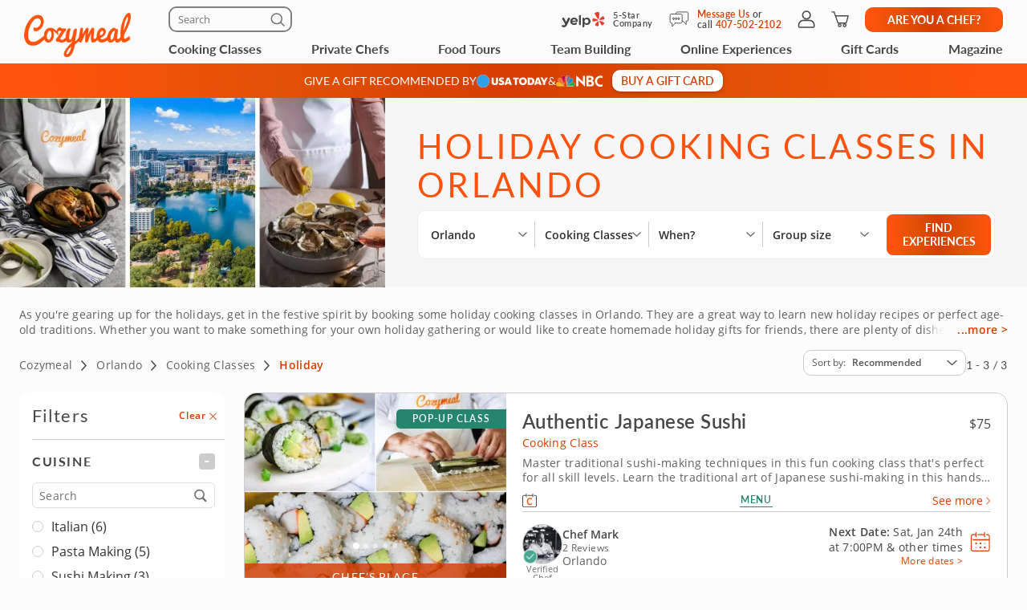

--- FILE ---
content_type: text/html; charset=UTF-8
request_url: https://www.cozymeal.com/orlando/cooking-classes/holiday
body_size: 125286
content:
<!DOCTYPE html>
<html lang="en-us">
    <head > <link rel="dns-prefetch" href="https://res.cloudinary.com"> <link href="https://res.cloudinary.com" rel="preconnect"> <link rel="preconnect" href="https://cdn-cookieyes.com"> <link rel="dns-prefetch" href="https://cdn-cookieyes.com"> <link rel="preconnect" href="https://log.cookieyes.com"> <link rel="dns-prefetch" href="https://log.cookieyes.com">   <link fetchpriority="high" rel="preload" href="https://res.cloudinary.com/hz3gmuqw6/image/upload/w_585,c_fill,f_auto,q_auto/v1728573061/pages/category-page/hero-images/cooking-classes/cooking-classes-orlando-fl.jpg" as="image" media="(max-width: 770px)" />     <title>Holiday Cooking Classes Orlando | Cozymeal</title>  <meta name="description" content="Find and compare the best holiday cooking classes in Orlando! In-person and online options available. Award-winning chefs. Large variety of cuisines."> <meta charset="utf-8"> <meta name="viewport" content="width=device-width, initial-scale=1"> <meta http-equiv="X-UA-Compatible" content="IE=edge">  <meta name="robots" content="noodp, noydir">  <meta name="theme-color" content="#FCFCFC"> <meta name="msvalidate.01" content="4AA93513A4A1D71CDE1D67C3DB6F7A6C" /> <meta name="csrf-token" content="eJSF2SNUbipKrFWiFwIWMbZWkHLKKTeMlmK8szb8">  <meta name="google-site-verification" content="ThJILXv9McjKxq6nc1D21KlrgEoyvj2p2KTcDpweHFw" /> <meta name="google-site-verification" content="XHLndmrxFtKDvhiYMUxbjZaAIcOtuiIZE_8MriESN8U" />           
    <link rel="canonical" href="https://www.cozymeal.com/orlando/cooking-classes/holiday" />
                
    <link rel="shortcut icon" href="https://res.cloudinary.com/hz3gmuqw6/image/upload/c_scale,w_16/v1600682097/favicon_nxrpud.ico" type="image/x-icon" />
    <link rel="apple-touch-icon" sizes="57x57" href="/assets/images/apple-icon-57x57px.png" />
    <link rel="apple-touch-icon" sizes="72x72" href="/assets/images/apple-icon-72x72px.png" />
    <link rel="apple-touch-icon" sizes="114x114" href="/assets/images/apple-icon-114x114px.png" />
    <link rel="apple-touch-icon" sizes="144x144" href="/assets/images/apple-icon-144x144px.png" />
    
    <link rel="stylesheet" href="/assets/css/category-page-2023.min.css?1760517994gtv=33"/>

        <style>
            @media(max-width:768px) {
            .scrollUp {
                bottom: 113px !important;
            }

            #launcher {
                bottom: 60px !important;
            }
        }
        .visually-hidden {
        position: absolute !important;
        height: 1px;
        width: 1px;
        overflow: hidden;
        clip: rect(1px 1px 1px 1px); /* IE6, IE7 */
        clip: rect(1px, 1px, 1px, 1px);
        white-space: nowrap; /* added line */
    }
    @media (max-width: 767px) {
        .f_hide_mob,
        .f-mobile-hidden {
            display: none !important;
        }
    }

    @media (min-width: 768px) {
        .f_hide_desk {
            display: none;
        }
        .f-desktop-hidden{
            display: none !important;
        }
    }
    .filter-option-inactive{
        color: gray !important;
        pointer-events: none;
    }
    
    @media(min-width:992px) {
        .filter__inputs-wrapper {
            padding-right:12px;
        }
    }
</style>
<style>
    /* Reset button styles */
    .custom-button {
        background: none;
        border: none;
        padding: 0;
        cursor: pointer;
        outline: none;
        line-height: 0;
    }

    /* Optional: Add styles for hover and active states */
    .custom-button:hover svg,
    .custom-button:focus svg {
        fill: #FF530D; /* Change the fill color on hover/focus */
    }

    .custom-button svg {
        width: 17px;
        height: 16px;
        fill: #000; /* Default fill color */
    }
    .guest-counter {
        color: #474747;
        text-align: center;
        font-family: "Open Sans";
        font-size: 14px;
        font-style: normal;
        font-weight: 400;
        line-height: 16px; /* 114.286% */

        border-radius: 20px;
        border: 1px solid #EEE;
        padding: 8px;
        background: #FFF;
    }
    .fees-mobile-visible {
        display: none;
    }
    .mealtype-mobile-pc {
        display: none;
    }
    .cc-fees-mobile-visible {
        display: none;
    }
    .experiences-meal.standart-type .experiences-meal__content-wrapper {
        position: relative;
    }
    .experiences-meal.standart-type .cc-fees-tablet-visible,
    .experiences-meal.standart-type .fees-tablet-visible {
        position: absolute;
        right: 0;
        top: 28px;
        background: #ffffff;
        line-height: 30px;
        padding-left: 16px;
        color: #D63D00;
    }
    @media (max-width: 768px) {
        .experiences-meal__type.tablet-visible {
            display: none;
        }
        .fees-tablet-visible {
            display: none;
        }
        .fees-mobile-visible {
            display: block;
            color: #707070;
            font-family: "Open Sans";
            font-size: 12px;
            font-style: normal;
            font-weight: 400;
            line-height: 16px; /* 133.333% */
            letter-spacing: 0.24px;
            text-align: center;
        }
        .counters-div {
            justify-content: space-between;
        }
        .experiences-meal__price-pc {
            display: block !important;
            color: #474747;
            text-align: right;
            font-family: "Open Sans";
            font-size: 16px;
            font-style: normal;
            font-weight: 700;
            line-height: normal;
        }
        .experiences-meal__title-pc {
            padding-bottom: 9px;
        }
        .mealtype-mobile-pc {
            color: #FF530D;
            font-family: "Open Sans";
            font-size: 14px;
            font-style: normal;
            font-weight: 400;
            line-height: 16px; /* 114.286% */
            letter-spacing: 0.28px;
            display: block;
        }
        .cc-fees-tablet-visible {
            display: none;
        }
        .experiences-meal__price {
            display: flex;
            align-items: baseline;
            color: #474747;
            text-align: right;
            font-family: "Open Sans";
            font-size: 14px;
            font-style: normal;
            font-weight: 700;
            line-height: 16px; /* 114.286% */
        }
        .cc-fees-mobile-visible {
            display: block;
            color: #707070;
            font-family: "Open Sans";
            font-size: 12px;
            font-style: normal;
            font-weight: 400;
            line-height: 16px;
            margin-left: 5px;
        }
        .online-fees-mobile-visible {
            text-align: center;
        }
        .online-fees-mobile-price {
            display: block !important;
            margin-top:4px;
        }
        .experiences-meal__type-wrapper-online {
            align-items: baseline !important;
        }
    }

    .slick-slide img[src=""] {
        visibility: hidden !important; /* Hide images without a src attribute */
    }

    .similar-exp-header{
        margin: 40px 0px;
        text-align: center;
        font-family: 'Lato';
        text-transform: uppercase;
        letter-spacing: 0.05em;
    }
</style>
 <style> @media (min-width: 768px) { .start-conversation__links.without-number { max-width: 500px; } } </style>     <style>
        /*@media (min-width: 768px) {*/
            .feed-contact-form__timezone-info .selectize-input::before {
                content: 'Time Zone';
            }
            
            .date-picker-disabled {
                opacity: 0.4; pointer-events: none;
            }
        /*}*/
    </style>

    
    <script type="text/javascript">
        var js_config = {"ANALYTICS_ID":"UA-43945511-1","STRIPE_PUBLIC_KEY":"pk_live_cNEzuuCMko2FjVtxPXtC1WSA","ROOT_URL":"https:\/\/www.cozymeal.com","ROUTE_PREFIX":"","JS_AJAX_ERROR_URL":"https:\/\/www.cozymeal.com\/ajax\/error\/report","OPTIMIZE_ID":"GTM-T2LPQ5M","SHIPPING_FREE_THRESHOLD":50,"IS_AUTH":false,"IS_SIMULATED":false,"HOST_NAME":"","PAGE_TYPE":"category page","SHOW_PRICE_WITH_FEE":false,"FOOD_TOURS_SHOW_PRICE_WITH_FEE":null};
        var gmaps_key = "AIzaSyA277EzUhyaaipmZy9__t3vscU6QWyxcJI";
        var current_country = "usa";
    </script>
      <meta property="fb:app_id" content="166713193528203" /> <meta property="og:site_name" content="Cozymeal"/> <meta property="og:title" content="Holiday Cooking Classes Orlando | Cozymeal"/> <meta property="og:description" content="Find and compare the best holiday cooking classes in Orlando! In-person and online options available. Award-winning chefs. Large variety of cuisines."/> <meta property="og:image" content="https://res.cloudinary.com/hz3gmuqw6/image/upload/w_1200,c_fill,f_auto,q_auto/v1756390726/pages/category-page/hero-images/cooking-classes-tags/holiday-cooking-classes-orlando-fl.jpg"/> <meta property="og:image:width" content="600"/> <meta property="og:image:height" content="314"/> <meta property="og:url" content="https://www.cozymeal.com/orlando/cooking-classes/holiday"/> <meta property="og:type" content="website"/> <meta name="twitter:card" content="gallery" /> <meta name="twitter:site" content="@TheCozymeal"> <meta name="twitter:creator" content="@TheCozymeal"> <meta name="twitter:title" content="Holiday Cooking Classes Orlando | Cozymeal"> <meta name="twitter:description" content="Find and compare the best holiday cooking classes in Orlando! In-person and online options available. Award-winning chefs. Large variety of cuisines."> <meta name="twitter:url" content="https://www.cozymeal.com/orlando/cooking-classes/holiday" /><meta name="twitter:image0" content="https://res.cloudinary.com/hz3gmuqw6/image/upload/c_fill,h_300,q_auto,w_450/f_auto/cooking-class-sushi-making-with-chef-mark-5BA59D0"><meta name="twitter:image1" content="https://res.cloudinary.com/hz3gmuqw6/image/upload/c_fill,h_300,q_auto,w_450/f_auto/Eat-and-mingle-cooking-class-21B13DA"><meta name="twitter:image2" content="https://res.cloudinary.com/hz3gmuqw6/image/upload/c_fill,h_300,q_auto,w_450/f_auto/Pizza-Selections-Menu-6A4CCCB"> <script>
window.dataLayer = window.dataLayer || []
dataLayer.push({
    'user_properties': {"landing_page_abc_test":"original"},
    'raptive': false
});


</script>
<!-- Google Tag Manager -->
<script>
window.addEventListener("load", (event) => {
    (function (w, d, s, l, i) {
        w[l] = w[l] || [];
        w[l].push({
            'gtm.start':
                new Date().getTime(), event: 'gtm.js'
        });
        var f = d.getElementsByTagName(s)[0],
            j = d.createElement(s), dl = l != 'dataLayer' ? '&l=' + l : '';
        j.async = true;
        j.src =
            'https://www.googletagmanager.com/gtm.js?id=' + i + dl;
        f.parentNode.insertBefore(j, f);
    })(window, document, 'script', 'dataLayer', 'GTM-TQXRS9TH');
});
function waitForRedditPixel(t){var i=0;var n=setInterval(function(){window.rdt?(clearInterval(n),t(window.rdt)):++i>=10&&(clearInterval(n),console.warn("Rd Pixel not found"))},250)}
</script>
<!-- End Google Tag Manager -->
    <style>
        .video-placeholder-normal {
          display: none !important;
        }
    </style>
</head>
           
<body  class="hide-header body-custom-banner  ">
    
    <div class="hidden">
        ,,phone,live-chat,envelope,cross-icon,selectbox-carrot        <?xml version="1.0" encoding="UTF-8"?> <svg xmlns="http://www.w3.org/2000/svg" xmlns:xlink="http://www.w3.org/1999/xlink" width="0" height="0">                                      <symbol id="selectbox-carrot" viewBox="0 0 17 16" fill="none"> <path fill-rule="evenodd" clip-rule="evenodd" d="M14.3128 5.11568C14.5802 5.40991 14.5586 5.86528 14.2643 6.13276L8.98432 10.9328C8.70977 11.1824 8.29049 11.1824 8.01585 10.9329L2.73586 6.13608C2.44153 5.86869 2.4197 5.41333 2.68709 5.11901C2.95448 4.82469 3.40983 4.80286 3.70415 5.07025L8.49984 9.4271L13.2957 5.06725C13.5899 4.79976 14.0453 4.82145 14.3128 5.11568Z" fill="currentColor"/> </symbol>    <symbol id="cross-icon" viewBox="0 0 16 16" fill="none"> <path fill-rule="evenodd" clip-rule="evenodd" d="M2.22452 2.2244C2.52356 1.92536 3.0084 1.92536 3.30744 2.2244L13.7757 12.6927C14.0748 12.9917 14.0748 13.4766 13.7757 13.7756C13.4767 14.0746 12.9918 14.0746 12.6928 13.7756L2.22452 3.30732C1.92548 3.00828 1.92548 2.52344 2.22452 2.2244Z" fill="currentColor"/> <path fill-rule="evenodd" clip-rule="evenodd" d="M13.7755 2.22428C14.0745 2.52332 14.0745 3.00817 13.7755 3.30721L3.30721 13.7755C3.00816 14.0745 2.52332 14.0745 2.22428 13.7755C1.92524 13.4764 1.92524 12.9916 2.22428 12.6926L12.6926 2.22428C12.9916 1.92524 13.4764 1.92524 13.7755 2.22428Z" fill="currentColor"/> </symbol>    <symbol id="live-chat" viewBox="0 0 25 25" fill="none"> <path d="M5.2141 17.6363C5.09303 17.6384 4.97326 17.6111 4.86501 17.5569C4.75677 17.5026 4.66327 17.4229 4.59252 17.3247C4.52177 17.2264 4.47586 17.1125 4.45872 16.9926C4.44158 16.8727 4.45372 16.7505 4.4941 16.6363L5.7441 12.5163C5.48847 11.814 5.35324 11.0736 5.3441 10.3263C5.34213 9.46373 5.51565 8.60974 5.8541 7.81632C6.26439 6.83916 6.90809 5.97754 7.72879 5.30698C8.54948 4.63642 9.52212 4.17739 10.5615 3.97011C11.6008 3.76284 12.6751 3.81365 13.6902 4.11808C14.7054 4.42252 15.6304 4.9713 16.3841 5.71632C16.969 6.31055 17.4371 7.00932 17.7641 7.77632C18.0963 8.56793 18.2675 9.41782 18.2675 10.2763C18.2675 11.1348 18.0963 11.9847 17.7641 12.7763C17.4371 13.5433 16.969 14.2421 16.3841 14.8363C15.5072 15.7116 14.3978 16.3172 13.1873 16.5813C11.9767 16.8454 10.7159 16.7569 9.5541 16.3263L5.4341 17.6063C5.36245 17.6261 5.28845 17.6362 5.2141 17.6363ZM11.8041 5.32632C11.141 5.32439 10.4844 5.45707 9.8741 5.71632C8.69177 6.21529 7.74655 7.14976 7.2341 8.32632C6.97695 8.93902 6.8445 9.59684 6.8445 10.2613C6.8445 10.9258 6.97695 11.5836 7.2341 12.1963C7.29368 12.3611 7.29368 12.5415 7.2341 12.7063L6.3141 15.7063L9.31411 14.7863C9.47889 14.7267 9.65932 14.7267 9.8241 14.7863C11.0384 15.2906 12.4024 15.2963 13.6208 14.8022C14.8393 14.3081 15.8141 13.3539 16.3341 12.1463C16.6267 11.3983 16.7348 10.5908 16.6493 9.79222C16.5638 8.99359 16.2871 8.22732 15.8427 7.55827C15.3983 6.88922 14.7992 6.33707 14.0963 5.94857C13.3933 5.56006 12.607 5.34662 11.8041 5.32632Z" fill="currentColor"/> <path d="M20.714 20.8264C20.641 20.8361 20.567 20.8361 20.494 20.8264L16.374 19.5764C14.8262 20.1608 13.1125 20.1251 11.5903 19.4768C10.0681 18.8284 8.85503 17.6174 8.20403 16.0964C8.15953 16.0064 8.13408 15.9081 8.12926 15.8079C8.12444 15.7076 8.14036 15.6074 8.17603 15.5135C8.21169 15.4197 8.26633 15.3342 8.33653 15.2624C8.40674 15.1906 8.49099 15.1341 8.58403 15.0964C8.67451 15.0548 8.77236 15.0316 8.87188 15.0282C8.97141 15.0249 9.0706 15.0413 9.16369 15.0767C9.25678 15.1121 9.34188 15.1656 9.41405 15.2343C9.48622 15.3029 9.544 15.3852 9.58403 15.4764C9.82172 16.0428 10.1606 16.5613 10.584 17.0064C11.2852 17.6998 12.1758 18.1705 13.1437 18.3591C14.1117 18.5477 15.1138 18.4458 16.024 18.0664C16.1888 18.0068 16.3692 18.0068 16.534 18.0664L19.534 18.9864L18.614 15.9864C18.5545 15.8216 18.5545 15.6411 18.614 15.4764C18.8733 14.866 19.006 14.2094 19.004 13.5464C19.0064 12.8945 18.8795 12.2486 18.6306 11.6461C18.3817 11.0436 18.0158 10.4965 17.554 10.0364C17.3517 9.7807 17.1275 9.54314 16.884 9.32635C16.7966 9.27389 16.7208 9.20416 16.6612 9.12141C16.6016 9.03865 16.5596 8.94462 16.5376 8.84506C16.5156 8.7455 16.5141 8.6425 16.5332 8.54235C16.5524 8.4422 16.5918 8.34701 16.649 8.26259C16.7061 8.17817 16.7799 8.1063 16.8658 8.05137C16.9517 7.99644 17.0479 7.9596 17.1486 7.94311C17.2492 7.92661 17.3521 7.93081 17.4511 7.95544C17.55 7.98007 17.6429 8.02461 17.724 8.08635C18.0817 8.31726 18.4166 8.5818 18.724 8.87635C19.3121 9.46795 19.7807 10.1674 20.104 10.9364C20.4433 11.733 20.6168 12.5904 20.614 13.4564C20.6119 14.2239 20.4766 14.9852 20.214 15.7064L21.464 19.8264C21.5044 19.9405 21.5165 20.0627 21.4994 20.1826C21.4823 20.3025 21.4364 20.4164 21.3656 20.5147C21.2949 20.613 21.2014 20.6926 21.0931 20.7469C20.9849 20.8012 20.8651 20.8284 20.744 20.8264H20.714Z" fill="currentColor"/> </symbol>   <symbol id="envelope" viewBox="0 0 25 25" fill="none"> <path d="M19.9639 4.57629H5.96387C5.50055 4.57892 5.05695 4.76414 4.72933 5.09176C4.40171 5.41938 4.21649 5.86297 4.21387 6.32629V18.3263C4.21649 18.7896 4.40171 19.2332 4.72933 19.5608C5.05695 19.8885 5.50055 20.0737 5.96387 20.0763H19.9639C20.4272 20.0737 20.8708 19.8885 21.1984 19.5608C21.526 19.2332 21.7112 18.7896 21.7139 18.3263V6.32629C21.7112 5.86297 21.526 5.41938 21.1984 5.09176C20.8708 4.76414 20.4272 4.57892 19.9639 4.57629ZM5.96387 6.07629H19.9639C20.0302 6.07629 20.0938 6.10263 20.1406 6.14952C20.1875 6.1964 20.2139 6.25999 20.2139 6.32629V7.86629L12.9639 11.4863L5.71387 7.86629V6.32629C5.71387 6.25999 5.74021 6.1964 5.78709 6.14952C5.83397 6.10263 5.89756 6.07629 5.96387 6.07629ZM19.9639 18.5763H5.96387C5.89756 18.5763 5.83397 18.55 5.78709 18.5031C5.74021 18.4562 5.71387 18.3926 5.71387 18.3263V9.53629L12.6239 12.9963C12.7294 13.0491 12.8458 13.0766 12.9639 13.0766C13.0819 13.0766 13.1983 13.0491 13.3039 12.9963L20.2139 9.53629V18.3263C20.2139 18.3926 20.1875 18.4562 20.1406 18.5031C20.0938 18.55 20.0302 18.5763 19.9639 18.5763Z" fill="currentColor"/> </symbol>   <symbol id="phone" viewBox="0 0 25 25" fill="none"> <path d="M19.364 21.0763H19.134C16.5427 20.7944 14.0532 19.9109 11.864 18.4963C9.83014 17.2009 8.10334 15.4776 6.80396 13.4463C5.38612 11.2513 4.50248 8.75453 4.22396 6.1563C4.19212 5.8464 4.22356 5.53326 4.31638 5.23587C4.40921 4.93849 4.56148 4.66306 4.76396 4.4263C4.9609 4.18637 5.20398 3.9884 5.47882 3.84412C5.75365 3.69983 6.05464 3.61216 6.36396 3.5863H8.96396C9.52708 3.58687 10.0714 3.78877 10.4987 4.15554C10.926 4.52231 11.2081 5.02978 11.294 5.5863C11.3889 6.30118 11.5668 7.00257 11.824 7.6763C11.9804 8.09969 12.0127 8.55894 11.917 9.00004C11.8214 9.44115 11.6017 9.84576 11.284 10.1663L10.674 10.7763C11.6344 12.2925 12.9227 13.574 14.444 14.5263L15.054 13.9263C15.3745 13.6085 15.7791 13.3889 16.2202 13.2932C16.6613 13.1976 17.1206 13.2299 17.544 13.3863C18.2184 13.6411 18.9196 13.8189 19.634 13.9163C20.2 14.0014 20.7155 14.2901 21.0837 14.7283C21.452 15.1665 21.6476 15.7241 21.634 16.2963V18.6963C21.634 19.3205 21.3867 19.9193 20.9463 20.3615C20.5058 20.8038 19.9081 21.0537 19.284 21.0563L19.364 21.0763ZM8.96396 5.0763H6.57396C6.45661 5.08406 6.34205 5.11553 6.23721 5.16882C6.13236 5.2221 6.03941 5.29608 5.96396 5.3863C5.89053 5.47082 5.83496 5.56931 5.80059 5.67586C5.76622 5.78241 5.75376 5.89481 5.76396 6.0063C6.00645 8.36308 6.79758 10.6303 8.07396 12.6263C9.2506 14.473 10.8173 16.0397 12.664 17.2163C14.6612 18.5061 16.9309 19.3141 19.294 19.5763C19.4169 19.5832 19.5399 19.5646 19.6552 19.5216C19.7705 19.4785 19.8756 19.412 19.964 19.3263C20.1232 19.163 20.2128 18.9443 20.214 18.7163V16.3263C20.2185 16.1159 20.1456 15.9111 20.0092 15.7507C19.8729 15.5904 19.6824 15.4856 19.474 15.4563C18.6478 15.3452 17.8363 15.144 17.054 14.8563C16.8998 14.7987 16.7325 14.7859 16.5715 14.8196C16.4104 14.8532 16.2622 14.9318 16.144 15.0463L15.144 16.0463C15.0268 16.1605 14.876 16.2339 14.7139 16.2555C14.5517 16.2771 14.3869 16.2458 14.244 16.1663C12.1101 14.9605 10.3439 13.1978 9.13396 11.0663C9.05114 10.9243 9.01798 10.7587 9.03971 10.5957C9.06144 10.4328 9.13682 10.2817 9.25396 10.1663L10.254 9.1663C10.3686 9.05033 10.4475 8.90381 10.4812 8.74422C10.5149 8.58464 10.502 8.41874 10.444 8.2663C10.1552 7.48429 9.95392 6.67266 9.84396 5.8463C9.81915 5.63157 9.71529 5.43376 9.55261 5.29142C9.38993 5.14908 9.18009 5.07239 8.96396 5.0763Z" fill="currentColor"/> </symbol>         <symbol id="nbc-logo" viewBox="0 0 58 16" fill="none"> <g clip-path="url(#clip0_5141_1997)"> <path d="M37.8981 1.53791H38.1284C39.8561 1.53791 41.5837 1.53791 43.3182 1.53791C44.1425 1.53644 44.9417 1.82093 45.5791 2.3427C46.2702 2.89801 46.6157 3.64416 46.7067 4.51104C46.8414 5.80791 46.3439 6.81966 45.2854 7.56927C45.2613 7.58537 45.2394 7.60492 45.2014 7.63597L45.3914 7.75094C46.1803 8.23037 46.8253 8.85464 47.119 9.74106C47.559 11.0701 47.415 12.3325 46.4856 13.4339C45.9949 14.0157 45.3338 14.333 44.6001 14.4963C44.5123 14.5112 44.4231 14.517 44.3341 14.5135L38.4313 14.5526H37.9038C37.8624 14.379 37.8509 1.81614 37.8981 1.53791ZM40.4711 12.4187C40.5252 12.4187 40.5678 12.4302 40.6105 12.4302C41.4167 12.4383 42.2137 12.4521 43.0153 12.4498C43.1706 12.4477 43.3238 12.414 43.4657 12.3509C43.7379 12.2367 43.9741 12.0511 44.1491 11.8136C44.3242 11.5761 44.4315 11.2958 44.4596 11.0023C44.5414 10.3596 44.3606 9.80085 43.8538 9.37086C43.6452 9.18837 43.3756 9.09073 43.0983 9.09724C42.3047 9.10529 41.51 9.09724 40.7153 9.09724H40.4711V12.4187ZM40.4642 6.82196C40.498 6.82904 40.5322 6.83402 40.5667 6.8369C41.3015 6.8369 42.0363 6.83691 42.77 6.81966C42.8881 6.81537 43.0031 6.78092 43.104 6.71962C44.2327 6.0206 44.1671 4.71569 43.3263 4.02817C43.1394 3.86736 42.8992 3.7817 42.6525 3.78787C41.9995 3.79707 41.3464 3.78787 40.6945 3.78787C40.622 3.78787 40.5494 3.79478 40.4642 3.79823V6.82196Z" fill="white"/> <path d="M25.2518 1.07916C26.6339 2.37948 27.9803 3.65794 29.3336 4.93526L33.4108 8.78679V1.55743H35.9735V14.7791C35.9735 14.7791 35.9677 14.7791 35.9608 14.7791C35.9539 14.7791 35.9435 14.7791 35.9401 14.7791L27.8432 7.00131C27.8336 7.00337 27.8242 7.00683 27.8156 7.01164C27.8098 7.01532 27.8057 7.0211 27.8041 7.02775C27.8007 7.04946 27.7983 7.07132 27.7972 7.09327C27.7972 7.11511 27.7972 7.13812 27.7972 7.15996V14.2882C27.7977 14.2954 27.7977 14.3027 27.7972 14.31C27.7957 14.3248 27.793 14.3394 27.7891 14.3537C27.7847 14.366 27.7793 14.3779 27.773 14.3893H25.2541C25.2115 14.2272 25.2023 1.41833 25.2518 1.07916Z" fill="white"/> <path d="M57.9996 11.9048V14.5296C57.6315 14.6673 57.2519 14.7719 56.8651 14.8423C56.0494 15.0118 55.2113 15.0464 54.3843 14.9446C53.4547 14.8163 52.5627 14.4938 51.7663 13.9984C50.1539 13.0165 49.1691 11.584 48.7349 9.76059C48.5238 8.92556 48.4657 8.05931 48.5633 7.20364C48.7055 5.99667 49.1947 4.85661 49.9719 3.92121C51.1041 2.55651 52.5392 1.69193 54.3036 1.42175C55.4604 1.24676 56.6419 1.3364 57.7589 1.68389C57.8084 1.69883 57.8568 1.71837 57.9052 1.73792C57.9328 1.74827 57.9582 1.7632 57.9973 1.78159V4.3443C57.9132 4.29831 57.851 4.26497 57.7888 4.22933C56.9905 3.75746 56.0639 3.54793 55.1398 3.63033C54.3439 3.70886 53.5878 4.01595 52.963 4.51445C52.0418 5.19896 51.4143 6.20612 51.2066 7.33354C51.0546 8.13834 51.172 8.9098 51.4289 9.67206C51.9598 11.2472 53.0759 12.1543 54.6791 12.5118C55.2139 12.6444 55.7701 12.6669 56.3138 12.578C56.8575 12.489 57.3775 12.2905 57.8418 11.9945C57.8845 11.9669 57.9282 11.9439 57.9996 11.9048Z" fill="white"/> <path d="M0.282989 12.6822L0.282997 12.6822L0.282431 12.6808C0.113887 12.2674 0.0800061 11.8116 0.185611 11.3779L0.186229 11.3752C0.296815 10.8736 0.54021 10.4108 0.89103 10.035C1.50648 9.3906 2.25983 9.25431 3.11804 9.45785C3.40503 9.5285 3.67759 9.64826 3.9236 9.81179L3.9236 9.8118L3.92425 9.81222C4.16359 9.9692 4.40307 10.1256 4.64243 10.282C5.36122 10.7516 6.07902 11.2205 6.78934 11.7013C7.71296 12.3282 8.63026 12.9636 9.54825 13.5994C9.86276 13.8173 10.1773 14.0352 10.4923 14.2528C9.89275 14.2527 9.29307 14.2517 8.69329 14.2507C6.66896 14.2473 4.6436 14.2439 2.61922 14.2735C2.17841 14.2799 1.67512 14.0917 1.23666 13.7901C0.798273 13.4885 0.441793 13.0854 0.282989 12.6822Z" fill="#FCB711" stroke="white" stroke-width="0.25"/> <path d="M19.6672 9.1228C17.631 10.466 15.5936 11.8076 13.5551 13.1478C14.6452 10.6004 15.7368 8.05367 16.8299 5.50771L16.8299 5.50772L16.831 5.50498C16.9582 5.18835 17.1609 4.9075 17.4215 4.68682C17.6822 4.46615 17.9929 4.31233 18.3267 4.23876L18.3267 4.23879L18.3296 4.2381C19.1972 4.02568 19.9482 4.24464 20.5621 4.8925L20.5621 4.89251L20.5637 4.89412C20.9823 5.32011 21.2555 5.86699 21.3446 6.45692C21.4097 6.92931 21.304 7.40943 21.0464 7.81104L21.0457 7.81209C20.8188 8.17361 20.5283 8.49113 20.188 8.7493L20.188 8.74929L20.1866 8.75043C20.0189 8.8816 19.8466 9.00493 19.6674 9.12267L19.6672 9.1228Z" fill="#0189D0" stroke="white" stroke-width="0.25"/> <path d="M10.2439 11.7426C10.2237 11.8594 10.2035 11.9762 10.1834 12.0931L7.03007 4.54447L7.0301 4.54445L7.029 4.54197C6.76313 3.94246 6.74187 3.26315 6.96974 2.64826L6.9702 2.64699C7.1449 2.15952 7.47946 1.7452 7.91967 1.47125C8.35988 1.1973 8.87994 1.07979 9.39546 1.13783L9.39545 1.13793L9.40046 1.13829C9.90959 1.17499 10.3914 1.38217 10.7677 1.72626C11.1441 2.07031 11.3931 2.53108 11.4744 3.03393C11.5511 3.51534 11.5435 4.0064 11.4519 4.48523L11.4519 4.48522L11.4514 4.48833L10.53 10.061L10.53 10.061C10.4373 10.6224 10.3406 11.1824 10.2439 11.7426Z" fill="#CC004C" stroke="white" stroke-width="0.25"/> <path d="M21.1988 14.3686L21.1985 14.2436C18.4828 14.2489 15.767 14.249 13.0513 14.2439C13.2226 14.125 13.3938 14.0061 13.565 13.8872C15.2916 12.6877 17.0162 11.4896 18.7945 10.3736C19.2191 10.1088 19.6526 9.86345 20.0895 9.6162C20.1238 9.5968 20.1581 9.57738 20.1925 9.55795C20.3323 9.4796 20.4791 9.41439 20.631 9.36311C20.9383 9.26387 21.2706 9.27399 21.5713 9.39181L21.5712 9.39191L21.5761 9.39359C22.0576 9.55976 22.5087 9.93121 22.8405 10.3968C23.1721 10.8623 23.3762 11.4104 23.3773 11.92C23.377 12.3829 23.2214 12.8325 22.9352 13.1969L22.9352 13.1969L22.9335 13.1991C22.607 13.6348 22.162 13.9677 21.6515 14.1584L21.651 14.1586C21.5061 14.2135 21.3526 14.2422 21.1976 14.2436L21.1988 14.3686ZM21.1988 14.3686C21.3685 14.3671 21.5365 14.3356 21.6952 14.2755L12.9062 14.3686C15.6704 14.374 18.4346 14.374 21.1988 14.3686Z" fill="#08B14A" stroke="white" stroke-width="0.25"/> <path d="M3.46377 8.72935L3.4638 8.72932L3.46118 8.72734C2.93539 8.32956 2.55648 7.76913 2.38364 7.13367C2.08195 5.96559 2.71694 4.79656 3.89399 4.37936L3.89401 4.37941L3.89741 4.37809C4.26197 4.23677 4.65805 4.19661 5.04364 4.26188C5.42922 4.32714 5.78987 4.49539 6.08734 4.74875L6.08734 4.74875L6.0882 4.74947C6.51313 5.10483 6.8378 5.56469 7.03018 6.08359L7.03013 6.08361L7.03153 6.08708C7.44616 7.11031 7.86079 8.13392 8.27542 9.15792L8.27544 9.15797C8.81366 10.4853 9.35262 11.8127 9.89231 13.14C8.00028 11.8579 6.10897 10.5755 4.2184 9.29269C3.9596 9.11707 3.71021 8.92616 3.46377 8.72935Z" fill="#F37021" stroke="white" stroke-width="0.25"/> <path d="M13.2727 3.95728L13.1527 4.00773C12.8411 4.13871 12.5656 4.34233 12.3491 4.60151L12.3411 4.61107L12.3407 4.61063C12.2961 4.65431 12.2637 4.70869 12.2464 4.76851C12.2292 4.82836 12.2278 4.89164 12.2422 4.95218L12.2443 4.96059L12.244 4.96064C12.3536 5.61595 12.4528 6.27339 12.5518 6.92969L13.2727 3.95728ZM13.2727 3.95728L13.2174 3.83941M13.2727 3.95728L13.2174 3.83941M13.2174 3.83941C13.1809 3.76144 13.1227 3.69559 13.0498 3.64965C12.9789 3.60491 12.8969 3.58083 12.8131 3.58009C12.6418 3.56415 12.4698 3.55801 12.2978 3.56169M13.2174 3.83941L13.7514 1.31295M13.7514 1.31295L13.7514 1.31295C12.9743 1.51122 12.4732 1.98982 12.2471 2.75026C12.1843 3.00512 12.1367 3.26346 12.1046 3.52395C12.1035 3.5404 12.1027 3.55686 12.1022 3.57334C12.1687 3.5672 12.2347 3.56177 12.2978 3.56169M13.7514 1.31295L13.7525 1.31266C14.1646 1.20346 14.5943 1.17637 15.0169 1.23295L15.0198 1.2333C15.3466 1.26925 15.6576 1.39285 15.9196 1.59098C16.1817 1.78911 16.385 2.05436 16.5082 2.35855L16.5081 2.35858L16.5098 2.36233C16.8515 3.13268 16.83 3.91978 16.5249 4.70126C16.1801 5.58237 15.8133 6.45697 15.4359 7.32755L15.4359 7.3276C14.9283 8.49991 14.4138 9.66968 13.8991 10.8396C13.7125 11.2639 13.5258 11.6883 13.3395 12.1127M13.7514 1.31295L13.3395 12.1127M12.2978 3.56169C12.2983 3.56169 12.2987 3.56169 12.2992 3.56169V3.68669M12.2978 3.56169C12.2974 3.5617 12.2969 3.56171 12.2965 3.56172L12.2992 3.68669M12.2992 3.68669C12.2362 3.68669 12.1733 3.69226 12.1047 3.69869L12.2992 3.68669ZM13.3395 12.1127C13.331 12.0637 13.3229 12.0147 13.3154 11.9654L13.3154 11.9654C13.0605 10.2868 12.806 8.60829 12.5518 6.92975L13.3395 12.1127Z" fill="#6460AA" stroke="white" stroke-width="0.25"/> </g> <defs> <clipPath> <rect width="58" height="16" fill="white"/> </clipPath> </defs> </symbol>   <symbol id="usa-today-logo" viewBox="0 0 89 16" fill="none"> <g clip-path="url(#clip0_5141_1985)"> <path fill-rule="evenodd" clip-rule="evenodd" d="M61.3649 4.90784C60.3874 3.83173 59.1069 3.4531 57.6997 3.40106C57.5536 3.42232 57.4069 3.44029 57.2602 3.45825C56.9334 3.49828 56.6066 3.5383 56.2861 3.61473C55.3897 3.82576 54.5769 4.30997 53.9552 5.00339C53.3335 5.69681 52.932 6.56681 52.8039 7.49849C52.516 9.46583 53.3635 11.3679 54.9926 12.3443C56.1389 13.0307 57.3902 13.1769 58.6815 12.9632C60.5184 12.6576 61.8152 11.6369 62.4105 9.81456C63.0058 7.99225 62.6476 6.32052 61.3649 4.90784ZM57.0503 5.81567C58.3752 5.47468 60.0086 6.15666 60.0151 8.25132C60.0183 9.5411 59.3288 10.4855 58.2323 10.687C56.6032 11.0014 55.2156 9.93302 55.4126 7.91918C55.5241 6.7855 56.1172 6.05813 57.0503 5.81567ZM63.6315 3.64684V12.8492C63.6561 12.8511 63.6793 12.8532 63.7014 12.8553C63.7435 12.8592 63.7818 12.8628 63.8188 12.8636C64.1218 12.8636 64.4249 12.8645 64.7281 12.8654C65.5273 12.8678 66.3267 12.8703 67.1256 12.8558C67.5496 12.8487 67.972 12.802 68.3877 12.7163C69.7721 12.4274 70.8805 11.7288 71.5213 10.3914C71.9338 9.53225 72.0236 8.61113 71.9392 7.6723C71.8179 6.32383 71.2789 5.20676 70.1369 4.45282C69.3714 3.95297 68.4861 3.67833 67.578 3.65901C66.6598 3.6288 65.7405 3.62771 64.8213 3.62663C64.4607 3.6262 64.1002 3.62578 63.7397 3.62359C63.703 3.62768 63.6667 3.63546 63.6315 3.64684ZM66.2131 10.7279V5.74592C66.8463 5.73706 67.4536 5.73706 68.0327 5.96956C68.3266 6.08292 68.5882 6.26959 68.7937 6.51263C68.9992 6.75566 69.142 7.04736 69.2093 7.36121C69.3587 7.9516 69.3554 8.5716 69.1995 9.16027C69.0004 9.912 68.5154 10.3847 67.7826 10.5995C67.2717 10.749 66.7543 10.7423 66.2131 10.7279ZM18.7894 3.65127H21.3613V3.95904V3.95916C21.3613 5.64415 21.3613 7.32914 21.3711 9.01412C21.3758 9.32039 21.4172 9.62491 21.4944 9.92085C21.5355 10.1199 21.6357 10.3011 21.7811 10.4398C21.9266 10.5784 22.1104 10.6679 22.3074 10.6958C22.6023 10.7478 22.9036 10.7501 23.1993 10.7025C23.7773 10.5918 24.0793 10.1722 24.1453 9.44368C24.1735 9.13923 24.18 8.83035 24.1811 8.52368V3.94023V3.65127H26.7443C26.7443 3.69767 26.7479 3.74233 26.7515 3.786L26.7515 3.78601V3.78602V3.78602V3.78603V3.78603V3.78604C26.755 3.82779 26.7583 3.86864 26.7583 3.90922C26.7583 4.40252 26.759 4.8959 26.7596 5.38931C26.7613 6.74632 26.763 8.1036 26.7518 9.46029C26.7527 9.86133 26.7058 10.261 26.6122 10.6504C26.321 11.7974 25.5601 12.4971 24.4679 12.8171C23.321 13.1646 22.0991 13.1569 20.9565 12.7949C19.5493 12.3521 18.7916 11.2372 18.7808 9.62303C18.7736 8.33735 18.776 7.05117 18.7784 5.76482C18.7796 5.12159 18.7808 4.47832 18.7808 3.83504C18.78 3.80045 18.7824 3.76373 18.7854 3.71783C18.7867 3.69762 18.7881 3.67564 18.7894 3.65127ZM79.0714 12.8625H81.1702C81.1643 12.8399 81.1592 12.8191 81.1543 12.7995L81.1542 12.7991C81.1413 12.7469 81.1307 12.7042 81.115 12.6632C80.0369 9.70793 78.962 6.75118 77.8904 3.79298C77.8792 3.73614 77.8465 3.6861 77.7996 3.6536C77.7526 3.6211 77.6951 3.60873 77.6393 3.61916C76.8459 3.62913 76.0514 3.63688 75.2579 3.61916C75.036 3.61363 74.9538 3.69887 74.8834 3.89373C73.8262 6.80765 72.7683 9.72084 71.7097 12.6333C71.6932 12.6784 71.6788 12.7244 71.663 12.7751C71.654 12.804 71.6445 12.8343 71.6339 12.8669L72.1066 12.8671H72.1067H72.1068H72.1069H72.107C72.7837 12.8676 73.4469 12.8681 74.1095 12.8591C74.149 12.8496 74.1857 12.8307 74.2167 12.804C74.2477 12.7772 74.2722 12.7434 74.2881 12.7052C74.3996 12.3875 74.5013 12.0653 74.5879 11.7387C74.5918 11.7065 74.6021 11.6754 74.6182 11.6474C74.6343 11.6194 74.6559 11.5951 74.6816 11.576C74.7073 11.5569 74.7365 11.5434 74.7675 11.5364C74.7985 11.5293 74.8306 11.5289 74.8618 11.535H77.2669C77.339 11.5353 77.4167 11.5304 77.495 11.5255L77.495 11.5255C77.7083 11.512 77.9266 11.4983 78.0517 11.5882C78.1739 11.6759 78.222 11.8801 78.2696 12.0816C78.2886 12.1622 78.3075 12.2423 78.331 12.3144L78.333 12.3207C78.4211 12.5927 78.465 12.7282 78.5581 12.7956C78.6504 12.8625 78.7911 12.8625 79.0714 12.8625ZM75.9586 7.32899L76.3837 5.87214C76.4281 6.03549 76.4723 6.20106 76.5171 6.36825L76.5177 6.37064L76.518 6.37183L76.5182 6.37249L76.5185 6.37361L76.5187 6.37436C76.6283 6.78428 76.7406 7.20394 76.8632 7.62471C76.9832 8.03672 77.1126 8.44553 77.2438 8.86L77.2438 8.86003L77.2438 8.86026C77.3019 9.04377 77.3604 9.2284 77.4185 9.4149H75.3499C75.5494 8.73229 75.7477 8.05219 75.944 7.37914L75.956 7.33795L75.9586 7.32899ZM44.1434 12.8713H42.9289C42.7929 12.8713 42.6568 12.8704 42.5206 12.8696C42.2482 12.8679 41.9756 12.8661 41.7035 12.8713C41.5423 12.8713 41.4557 12.8359 41.4102 12.6632C41.3225 12.3366 41.2164 12.0155 41.0985 11.7C41.0787 11.6598 41.05 11.6249 41.0147 11.5982C40.9793 11.5715 40.9383 11.5536 40.895 11.5461C40.3939 11.5418 39.893 11.5417 39.3922 11.5415H39.3919C38.8596 11.5414 38.3274 11.5413 37.7949 11.5361C37.6552 11.5361 37.6087 11.597 37.5784 11.7155C37.482 12.0476 37.3835 12.3797 37.271 12.7052C37.2556 12.7433 37.2317 12.7771 37.2013 12.804C37.1708 12.831 37.1346 12.8502 37.0956 12.8602C36.4324 12.8692 35.7692 12.8687 35.0858 12.8682L34.606 12.868L34.6703 12.6859C34.7333 12.5072 34.793 12.338 34.8539 12.1694C35.8598 9.40382 36.8647 6.63604 37.8685 3.86604C37.9302 3.69666 38.0016 3.62249 38.1932 3.62581C38.9953 3.6402 39.7974 3.63467 40.5984 3.62581C40.6578 3.61521 40.719 3.62789 40.7698 3.66132C40.8205 3.69476 40.8571 3.74651 40.8722 3.80627C41.946 6.78071 43.023 9.74925 44.1033 12.7119C44.1134 12.7408 44.1202 12.7707 44.1287 12.8085C44.133 12.8272 44.1376 12.8479 44.1434 12.8713ZM39.3503 5.91864C39.1871 6.48068 39.0179 7.06091 38.8455 7.65187L38.8448 7.65433L38.8441 7.65678L38.8436 7.65848C38.6736 8.2411 38.5007 8.83412 38.3274 9.4304H40.3721C40.136 8.61768 39.9017 7.813 39.6747 7.03326L39.6745 7.03227L39.6659 7.00292L39.6635 6.99471L39.3503 5.91864ZM28.6991 9.98395L27.4598 11.7332C27.6205 11.8852 27.7889 12.0286 27.9642 12.1628C28.5732 12.5834 29.2623 12.8677 29.9862 12.9973C30.7101 13.1268 31.4526 13.0986 32.1651 12.9145C33.3287 12.6299 34.1113 11.9015 34.3895 10.6759C34.6958 9.323 34.2012 8.19817 32.9932 7.57598C32.7105 7.42991 32.4114 7.31978 32.1107 7.20907L32.1107 7.20906C31.9761 7.1595 31.8411 7.10982 31.7072 7.05675C31.6109 7.01849 31.5136 6.98209 31.4164 6.94568C31.1956 6.86306 30.9748 6.78041 30.7644 6.67589C30.6503 6.62365 30.5564 6.53402 30.4976 6.42116C30.4388 6.30829 30.4184 6.17862 30.4397 6.05259C30.4743 5.76142 30.6594 5.60974 30.9171 5.53999C31.2856 5.44706 31.6717 5.45701 32.0352 5.56878C32.4699 5.69298 32.8632 5.93603 33.1728 6.2718C33.5679 5.67506 33.9479 5.10379 34.356 4.49045C34.0823 4.29501 33.799 4.11394 33.5073 3.94797C32.6262 3.49405 31.6834 3.3922 30.7146 3.49405C29.964 3.55499 29.2537 3.86613 28.6926 4.37974C27.6416 5.35622 27.4121 7.57044 29.1256 8.53253C29.4229 8.69212 29.7415 8.81662 30.0584 8.94045C30.1811 8.98843 30.3036 9.03631 30.4245 9.08608C30.5591 9.1422 30.6959 9.19316 30.8325 9.24408C31.0652 9.33078 31.2975 9.41733 31.5178 9.52893C31.6628 9.59868 31.7802 9.71681 31.8508 9.86389C31.9215 10.011 31.9411 10.1783 31.9064 10.3382C31.8854 10.5005 31.8131 10.6512 31.7005 10.7675C31.5879 10.8839 31.4413 10.9594 31.2829 10.9826C30.5317 11.1475 29.8649 10.9283 29.2609 10.4766C29.1275 10.3766 29.0038 10.2625 28.8772 10.1458L28.8772 10.1458C28.8188 10.092 28.7599 10.0377 28.6991 9.98395ZM85.5194 12.8514H82.796V12.6012C82.796 12.369 82.7964 12.1368 82.7967 11.9046V11.9045V11.9028C82.7977 11.2064 82.7987 10.5096 82.7906 9.81345C82.7873 9.65131 82.7453 9.49247 82.6683 9.35069C81.64 7.52174 80.6063 5.69574 79.5671 3.87269C79.5402 3.82478 79.5145 3.77631 79.484 3.71897L79.4838 3.7186L79.4437 3.64351C79.5057 3.63282 79.5682 3.62544 79.631 3.62138H82.06C82.1093 3.62289 82.1576 3.63536 82.2018 3.65792C82.2459 3.68048 82.2847 3.71258 82.3154 3.75201C82.8274 4.70302 83.3362 5.65625 83.8308 6.62054C83.9753 6.94354 84.1036 7.2739 84.2151 7.61031C84.24 7.5113 84.271 7.41404 84.3082 7.31914C84.3604 7.20516 84.4124 7.09119 84.4643 6.97728L84.4684 6.96837L84.4684 6.96827C84.7179 6.42135 84.9666 5.87615 85.2315 5.34073C85.4924 4.81485 85.7803 4.30225 86.0682 3.79077C86.0942 3.74945 86.1283 3.71413 86.1684 3.68706C86.2085 3.65999 86.2536 3.64176 86.3009 3.63355C86.9749 3.6234 87.6497 3.62478 88.3245 3.62617L88.7289 3.6269C88.771 3.63242 88.8127 3.64168 88.8533 3.65458C88.8416 3.68064 88.8306 3.70578 88.8198 3.73016C88.785 3.80935 88.7537 3.88051 88.7148 3.94908C87.6886 5.76179 86.6628 7.57413 85.6374 9.38611C85.5679 9.51463 85.5307 9.65883 85.5292 9.80571C85.5217 10.5096 85.5225 11.2136 85.5233 11.9195V11.92L85.5233 11.9393C85.5235 12.1505 85.5238 12.3619 85.5238 12.5735L85.5194 12.8514ZM45.531 5.76364H47.7576V12.8458H50.3305V5.75368H52.5376V3.63355H45.531V5.76364Z" fill="white"/> <path d="M16.0217 8C16.0217 12.3492 12.4959 15.875 8.14667 15.875C3.79743 15.875 0.271667 12.3492 0.271667 8C0.271667 3.65076 3.79743 0.125 8.14667 0.125C12.4959 0.125 16.0217 3.65076 16.0217 8Z" fill="#329FEB" stroke="white" stroke-width="0.25"/> </g> <defs> <clipPath> <rect width="89" height="16" fill="white"/> </clipPath> </defs> </symbol>                   <symbol id="search" viewBox="0 0 16 16" fill="none"> <path d="M1.99658 7.26172C1.99658 6.55078 2.12988 5.88428 2.39648 5.26221C2.66732 4.6359 3.03971 4.08577 3.51367 3.61182C3.98763 3.13363 4.53564 2.76123 5.15771 2.49463C5.78402 2.22803 6.45264 2.09473 7.16357 2.09473C7.87874 2.09473 8.54736 2.22803 9.16943 2.49463C9.79574 2.76123 10.3459 3.13363 10.8198 3.61182C11.2938 4.08577 11.6641 4.6359 11.9307 5.26221C12.2015 5.88428 12.3369 6.55078 12.3369 7.26172C12.3369 7.82031 12.2502 8.3514 12.0767 8.85498C11.9074 9.35856 11.6725 9.81771 11.3721 10.2324L14.2666 13.1396C14.3555 13.2243 14.4211 13.3237 14.4634 13.438C14.5099 13.5522 14.5332 13.6729 14.5332 13.7998C14.5332 13.9775 14.493 14.1383 14.4126 14.2822C14.3322 14.4261 14.2222 14.5382 14.0825 14.6187C13.9429 14.7033 13.7821 14.7456 13.6001 14.7456C13.4731 14.7456 13.3504 14.7223 13.2319 14.6758C13.1177 14.6335 13.014 14.5658 12.9209 14.4727L10.0073 11.5591C9.60107 11.8299 9.15674 12.0436 8.67432 12.2002C8.19613 12.3525 7.69255 12.4287 7.16357 12.4287C6.45264 12.4287 5.78402 12.2954 5.15771 12.0288C4.53564 11.7622 3.98763 11.3919 3.51367 10.918C3.03971 10.444 2.66732 9.896 2.39648 9.27393C2.12988 8.64762 1.99658 7.97689 1.99658 7.26172ZM3.34863 7.26172C3.34863 7.79069 3.44596 8.28581 3.64062 8.74707C3.83952 9.20833 4.11458 9.61458 4.46582 9.96582C4.81706 10.3128 5.22331 10.5858 5.68457 10.7847C6.14583 10.9836 6.63883 11.083 7.16357 11.083C7.69255 11.083 8.18766 10.9836 8.64893 10.7847C9.11019 10.5858 9.51432 10.3128 9.86133 9.96582C10.2126 9.61458 10.4876 9.20833 10.6865 8.74707C10.8854 8.28581 10.9849 7.79069 10.9849 7.26172C10.9849 6.73698 10.8854 6.24398 10.6865 5.78271C10.4876 5.32145 10.2126 4.9152 9.86133 4.56396C9.51432 4.21273 9.11019 3.93978 8.64893 3.74512C8.18766 3.54622 7.69255 3.44678 7.16357 3.44678C6.63883 3.44678 6.14583 3.54622 5.68457 3.74512C5.22331 3.93978 4.81706 4.21273 4.46582 4.56396C4.11458 4.9152 3.83952 5.32145 3.64062 5.78271C3.44596 6.24398 3.34863 6.73698 3.34863 7.26172Z" fill="currentColor"/> </symbol>   <symbol id="search-new" fill='none' xmlns='http://www.w3.org/2000/svg'> <path d='M7.765 13.615c3.606 0 6.53-2.824 6.53-6.308C14.294 3.824 11.37 1 7.764 1c-3.606 0-6.53 2.824-6.53 6.307 0 3.484 2.924 6.308 6.53 6.308zM12.448 11.699l4.549 4.3' stroke='currentColor' stroke-width='1.5' stroke-linecap='round' stroke-linejoin='round'/> </symbol>   <symbol id="user-profile" fill='none' xmlns='http://www.w3.org/2000/svg'> <path d='M10.12 20H2.016c-.617 0-1.013-.39-1.015-1v-1.732a5.415 5.415 0 011.222-3.41 5.491 5.491 0 014.245-2.016c2.453 0 4.908-.026 7.362.01 2.055.03 3.616.975 4.678 2.716.44.734.688 1.568.72 2.423.034.691.02 1.384.014 2.076 0 .555-.42.93-.998.932H14.19L10.12 20zM10.12 10.057c-1.21 0-2.37-.476-3.226-1.325a4.51 4.51 0 01-1.339-3.2 4.522 4.522 0 011.34-3.201A4.594 4.594 0 0110.12 1c1.21.003 2.37.481 3.225 1.33.856.85 1.338 2 1.34 3.2a4.494 4.494 0 01-1.337 3.202 4.565 4.565 0 01-3.227 1.325z' stroke='currentColor' stroke-width='1.5' stroke-miterlimit='10'/> </symbol>   <symbol id="cart" fill='none' xmlns='http://www.w3.org/2000/svg'> <path d='M18.203 21a1.769 1.769 0 01-1.75-1.803 1.764 1.764 0 011.829-1.72 1.77 1.77 0 011.708 1.78A1.767 1.767 0 0118.203 21v0zM11.524 20.979a1.775 1.775 0 01-1.772-1.77 1.766 1.766 0 011.772-1.765 1.77 1.77 0 011.765 1.761 1.773 1.773 0 01-1.765 1.774v0zM1 1h2.878c.301.959 4.812 13.682 5.363 15.179h11.098c.508-1.695 2.508-9.156 2.62-9.832H5.815' stroke='currentColor' stroke-width='1.5' stroke-linecap='round' stroke-linejoin='round'/> </symbol>        <symbol id="and-icon" viewBox="0 0 6 7" fill="none"> <path d="M2.16479 0.938232C2.45386 0.938232 2.70386 0.987712 2.91479 1.08667C3.12834 1.18302 3.2937 1.32365 3.41089 1.50854C3.53068 1.69084 3.59058 1.91089 3.59058 2.1687C3.59058 2.51506 3.4799 2.80802 3.25854 3.04761C3.03979 3.28459 2.76375 3.49943 2.43042 3.69214L3.89526 5.11401C4.03068 4.94474 4.14136 4.75334 4.22729 4.53979C4.31584 4.32365 4.39136 4.09318 4.45386 3.84839H5.25464C5.17131 4.18172 5.06063 4.49943 4.92261 4.80151C4.78719 5.1036 4.61532 5.37313 4.40698 5.61011L5.55933 6.73901H4.53198L3.88745 6.11011C3.72599 6.25073 3.55151 6.37443 3.36401 6.4812C3.17651 6.58797 2.96948 6.67131 2.74292 6.7312C2.51896 6.78849 2.26766 6.81714 1.98901 6.81714C1.6062 6.81714 1.27547 6.75594 0.996826 6.63354C0.71818 6.50854 0.503337 6.32886 0.352295 6.09448C0.201253 5.86011 0.125732 5.57625 0.125732 5.24292C0.125732 4.96688 0.17391 4.7312 0.270264 4.53589C0.366618 4.33797 0.504639 4.16349 0.684326 4.01245C0.864014 3.85881 1.07886 3.71167 1.32886 3.57104C1.20386 3.43042 1.08927 3.2911 0.985107 3.15308C0.883545 3.01245 0.802816 2.86532 0.74292 2.71167C0.683024 2.55542 0.653076 2.38485 0.653076 2.19995C0.653076 1.93693 0.715576 1.71167 0.840576 1.52417C0.965576 1.33667 1.14006 1.19214 1.36401 1.09058C1.59058 0.989014 1.8575 0.938232 2.16479 0.938232ZM1.79761 4.05933C1.62052 4.1661 1.46818 4.27287 1.34058 4.37964C1.21297 4.48381 1.11532 4.60099 1.04761 4.7312C0.982503 4.86141 0.949951 5.01636 0.949951 5.19604C0.949951 5.4825 1.04761 5.71167 1.24292 5.88354C1.44084 6.05282 1.70125 6.13745 2.02417 6.13745C2.33146 6.13745 2.59709 6.08797 2.82104 5.98901C3.045 5.89006 3.23771 5.76896 3.39917 5.62573L1.79761 4.05933ZM2.14526 1.57104C1.93433 1.57104 1.75854 1.62573 1.61792 1.73511C1.47729 1.84448 1.40698 2.00594 1.40698 2.21948C1.40698 2.39917 1.45516 2.56714 1.55151 2.72339C1.65047 2.87964 1.78719 3.05021 1.96167 3.23511C2.26375 3.06844 2.48381 2.90698 2.62183 2.75073C2.76245 2.59448 2.83276 2.41089 2.83276 2.19995C2.83276 2.00724 2.76766 1.8549 2.63745 1.74292C2.50985 1.62834 2.34578 1.57104 2.14526 1.57104Z" fill="currentColor"/> </symbol>                   <symbol id="cart-icon" viewBox="0 0 24 22" fill="none"> <path d="M18.2034 20.9999C17.9696 20.9975 17.7386 20.9489 17.5238 20.8567C17.3089 20.7646 17.1145 20.6308 16.9517 20.4631C16.7889 20.2954 16.661 20.0971 16.5754 19.8797C16.4898 19.6623 16.4482 19.43 16.453 19.1964C16.4588 18.9632 16.5109 18.7333 16.6062 18.5203C16.7015 18.3072 16.8381 18.1152 17.0082 17.9553C17.1783 17.7954 17.3784 17.6708 17.597 17.5887C17.8156 17.5067 18.0483 17.4687 18.2816 17.4772C18.7422 17.4928 19.1785 17.6876 19.4976 18.0199C19.8167 18.3523 19.9934 18.796 19.9899 19.2565C19.9836 19.7242 19.792 20.1703 19.4571 20.4971C19.1223 20.8239 18.6714 21.0047 18.2034 20.9999V20.9999Z" stroke="currentColor" stroke-width="1.5" stroke-linecap="round" stroke-linejoin="round"/> <path d="M11.5234 20.9788C11.0539 20.978 10.6037 20.7912 10.2717 20.4594C9.93963 20.1276 9.75275 19.6777 9.75195 19.2084C9.75235 18.9763 9.79848 18.7466 9.88772 18.5323C9.97696 18.3181 10.1075 18.1235 10.272 17.9596C10.4365 17.7958 10.6317 17.666 10.8464 17.5775C11.0611 17.489 11.2912 17.4437 11.5234 17.4441C11.9909 17.4449 12.439 17.6306 12.7699 17.9607C13.1007 18.2908 13.2873 18.7383 13.2889 19.2054C13.2889 19.6742 13.1032 20.1239 12.7723 20.4562C12.4415 20.7885 11.9925 20.9764 11.5234 20.9788V20.9788Z" stroke="currentColor" stroke-width="1.5" stroke-linecap="round" stroke-linejoin="round"/> <path d="M1 1H3.87826C4.17902 1.95882 8.6904 14.6819 9.24079 16.1787H20.3388C20.8471 14.4835 22.8472 7.02342 22.9585 6.34714H5.81517" stroke="currentColor" stroke-width="1.5" stroke-linecap="round" stroke-linejoin="round"/> </symbol>   <symbol id="envelope-icon" viewBox="0 0 22 18" fill="none"> <path fill-rule="evenodd" clip-rule="evenodd" d="M0 2.01257C0 0.902652 0.900598 0 2.00799 0H19.992C21.0994 0 22 0.902652 22 2.01257V15.9874C22 17.0973 21.0994 18 19.992 18H2.00799C0.900598 18 0 17.0973 0 15.9874V2.01257ZM2.00799 1.63173C1.79935 1.63173 1.62802 1.80345 1.62802 2.01257V2.31983L11.021 8.95208L20.372 2.32003V2.01257C20.372 1.80345 20.2007 1.63173 19.992 1.63173H2.00799ZM1.62802 4.3142V15.9874C1.62802 16.1965 1.79935 16.3683 2.00799 16.3683H19.992C20.2007 16.3683 20.372 16.1965 20.372 15.9874V4.32017L11.4914 10.6157C11.1586 10.8265 10.8949 10.8218 10.5529 10.6171L1.62802 4.3142Z" fill="currentColor"/> </symbol>   <symbol id="heart-icon" viewBox="0 0 19 18" fill="none"> <path fill-rule="evenodd" clip-rule="evenodd" d="M16.6076 3.07402C15.2566 1.18532 12.1272 0.72035 10.0812 3.55189C9.94309 3.7431 9.72836 3.85535 9.50055 3.85547C9.27274 3.85558 9.05791 3.74353 8.91958 3.55245C6.8696 0.720754 3.74376 1.18937 2.39239 3.07464C1.66651 4.08732 1.40975 5.0992 1.47004 6.03223C1.53085 6.97358 1.91876 7.89404 2.57695 8.69928C3.08014 9.31133 4.88909 11.2108 6.62708 13.0358L6.62942 13.0383C7.49014 13.9421 8.32471 14.8187 8.9508 15.4878C9.15651 15.7077 9.34134 15.9069 9.49813 16.0784C9.65488 15.907 9.83966 15.708 10.0453 15.4884C10.6714 14.8196 11.5059 13.9435 12.3666 13.04C14.1063 11.2139 15.9166 9.31288 16.4187 8.69969L16.4191 8.6992C17.0798 7.89355 17.4686 6.97412 17.5299 6.03362C17.5906 5.10165 17.334 4.08962 16.6076 3.07402ZM9.49977 1.90585C12.1389 -0.941954 15.9695 -0.378351 17.774 2.1443C18.6939 3.4304 19.0749 4.80487 18.9879 6.13946C18.9016 7.46531 18.3577 8.69234 17.5244 9.70857M9.49977 1.90585C6.85733 -0.941623 3.03106 -0.373282 1.22691 2.14368C0.306419 3.42785 -0.0743497 4.80247 0.0118865 6.13722C0.0975658 7.46334 0.639996 8.69165 1.47121 9.7082L1.47241 9.70966C2.01045 10.3643 3.81966 12.2641 5.49876 14.0272L5.5987 14.1322C6.46098 15.0376 7.2904 15.9088 7.91097 16.572C8.22172 16.9042 8.47633 17.1801 8.6552 17.3805C8.74532 17.4814 8.81105 17.5574 8.85355 17.6091C8.86229 17.6198 8.86938 17.6286 8.87499 17.6357C9.00655 17.8593 9.23996 18 9.49574 18H9.50021C9.75595 18 9.98933 17.8594 10.1209 17.6358C10.1265 17.6287 10.1336 17.62 10.1423 17.6094C10.1848 17.5577 10.2505 17.4817 10.3406 17.3808C10.5195 17.1806 10.7741 16.9048 11.0848 16.5729C11.7054 15.91 12.5348 15.0393 13.3972 14.1341L13.4637 14.0643C15.1514 12.2926 16.9813 10.3717 17.524 9.70906M8.88628 17.6503C8.88625 17.6502 8.88653 17.6507 8.88671 17.6509L8.8864 17.6505L8.88628 17.6503ZM8.88671 17.6509L8.88679 17.651L8.88683 17.6511C8.88688 17.6511 8.8868 17.651 8.88671 17.6509Z" fill="currentColor"/> </symbol>   <symbol id="user-icon" viewBox="0 0 20 21" fill="none"> <path d="M10.1208 20H2.01458C1.39802 20 1.0023 19.6109 1 19.0003C1 18.4228 1 17.8453 1 17.2678C1.00318 16.026 1.43437 14.8227 2.22197 13.8575C3.00957 12.8924 4.10619 12.2235 5.32978 11.962C5.70365 11.8822 6.08501 11.842 6.46744 11.8422C8.9199 11.8422 11.3747 11.816 13.8294 11.8525C15.8839 11.8821 17.4449 12.8271 18.5066 14.5676C18.9478 15.3025 19.1955 16.1357 19.2267 16.9905C19.2612 17.6821 19.2463 18.3749 19.2405 19.0665C19.2405 19.6223 18.8206 19.9978 18.2432 19.9989C16.8919 19.9989 15.5407 19.9989 14.1895 19.9989L10.1208 20Z" stroke="currentColor" stroke-width="1.5" stroke-miterlimit="10"/> <path d="M10.1208 10.0572C8.91059 10.0576 7.74984 9.58103 6.89369 8.73246C6.03754 7.88389 5.55609 6.73269 5.55518 5.53202C5.5573 4.3313 6.03876 3.18034 6.8942 2.33097C7.74964 1.48161 8.90938 1.00302 10.1196 1C11.3298 1.00271 12.4897 1.48099 13.3454 2.33014C14.201 3.17929 14.6828 4.33018 14.6852 5.53091C14.6852 6.12551 14.5671 6.71425 14.3377 7.26356C14.1083 7.81287 13.772 8.31195 13.3482 8.73229C12.9243 9.15263 12.4211 9.48603 11.8673 9.71336C11.3135 9.94069 10.7201 10.0575 10.1208 10.0572Z" stroke="currentColor" stroke-width="1.5" stroke-miterlimit="10"/> </symbol>   <symbol id="magnifier-icon" viewBox="0 0 20 19" fill="none"> <path d="M8.45673 15.4063C12.575 15.4063 15.9135 12.1813 15.9135 8.20314C15.9135 4.22496 12.575 1 8.45673 1C4.33849 1 1 4.22496 1 8.20314C1 12.1813 4.33849 15.4063 8.45673 15.4063Z" stroke="currentColor" stroke-width="1.5" stroke-linecap="round" stroke-linejoin="round"/> <path d="M13.8052 13.2183L19.0001 18.1304" stroke="currentColor" stroke-width="1.5" stroke-linecap="round" stroke-linejoin="round"/> </symbol>         <symbol id="forbes-icon" viewBox="0 0 80 20" fill="none"> <path d="M40.7464 18.9337C40.7591 18.6093 40.7773 18.3064 40.7827 18.0035C40.8099 16.0914 40.8462 14.181 40.8589 12.2688C40.8715 10.5125 40.8734 8.75626 40.8589 6.9982C40.8462 5.8405 40.799 4.68282 40.7374 3.5269C40.7012 3.18747 40.6307 2.85246 40.527 2.52689C40.4019 2.05019 40.0484 1.84049 39.5788 1.78135C39.3612 1.75447 39.1436 1.724 38.917 1.69354V1.1416L45.0182 0C44.8949 2.12903 44.8622 4.23118 44.8568 6.37455C44.9547 6.33871 45.0254 6.3172 45.0925 6.28853C45.7082 6.01096 46.3544 5.80471 47.018 5.67385C48.3126 5.43729 49.5564 5.55019 50.715 6.21148C51.6115 6.74333 52.339 7.51326 52.8146 8.43368C53.3924 9.53634 53.6781 10.7658 53.645 12.0071C53.671 13.1298 53.4713 14.2463 53.0575 15.2921C52.1165 17.5466 50.4249 18.9157 48.0116 19.4139C46.9747 19.6096 45.9153 19.6609 44.864 19.5663C43.5547 19.4605 42.2541 19.2671 40.9713 18.9874C40.8951 18.9749 40.828 18.9623 40.7464 18.9337ZM44.9692 18.5304C45.3318 18.5932 45.6709 18.6505 46.0027 18.7097C46.0418 18.715 46.0814 18.715 46.1205 18.7097C46.4755 18.6834 46.8186 18.5713 47.1196 18.3835C47.494 18.1367 47.8131 17.8165 48.0569 17.4426C48.3949 16.9454 48.6575 16.402 48.8366 15.8297C49.3889 14.1105 49.5188 12.2859 49.2155 10.5072C49.0922 9.72841 48.8057 8.98371 48.3742 8.3208C47.8085 7.45521 47.0126 7.03586 45.9628 7.11112C45.5707 7.12467 45.1825 7.19283 44.8096 7.31361C44.8368 11.0448 44.8078 14.7831 44.9692 18.5304Z" fill="currentColor"/> <path d="M0 19.267V18.5125C0.172247 18.4857 0.340867 18.4624 0.509487 18.4337C0.765137 18.3907 1.02442 18.3602 1.27282 18.2939C1.53525 18.2338 1.77673 18.1056 1.9724 17.9226C2.16807 17.7396 2.31086 17.5084 2.38607 17.2527C2.52723 16.8075 2.61843 16.3484 2.65804 15.8835C2.88532 13.3214 2.95978 10.7483 2.88105 8.17746C2.83573 6.65596 2.74145 5.13088 2.64717 3.61296C2.61553 3.24174 2.54752 2.87441 2.4441 2.51617C2.3747 2.25415 2.23813 2.01426 2.04756 1.81963C1.857 1.625 1.6189 1.48221 1.35622 1.40507C1.04353 1.30095 0.717629 1.24063 0.388011 1.22586C0.262905 1.2169 0.13961 1.20078 0 1.18823V0.439101C0.170433 0.38713 15.6926 0.376377 15.9645 0.439101C16.0171 2.17924 16.0715 3.92477 16.1241 5.69179L15.1758 5.96778C15.1396 5.86921 15.1069 5.78857 15.0779 5.70076C14.8426 4.95786 14.5026 4.25142 14.068 3.6022C13.5589 2.81571 12.7961 2.22211 11.9032 1.91759C11.4996 1.78435 11.0775 1.71423 10.6521 1.70972C9.61317 1.70972 8.57425 1.70972 7.53534 1.70972C7.49001 1.70972 7.44468 1.7187 7.37578 1.72587C7.19447 4.25095 7.18177 6.77421 7.18177 9.31184C7.23348 9.31879 7.28554 9.32299 7.33771 9.3244C7.9578 9.31544 8.57969 9.31545 9.2016 9.29215C9.44664 9.28588 9.69008 9.25098 9.92684 9.18819C10.3451 9.06298 10.7073 8.79987 10.9531 8.44269C11.2724 7.98788 11.5024 7.47782 11.6312 6.93909C11.6529 6.86561 11.6729 6.79038 11.6965 6.70435H12.4779V13.1076H11.7001C11.6783 13.0305 11.6548 12.9498 11.633 12.8692C11.5097 12.3536 11.2968 11.8631 11.0038 11.4194C10.8139 11.1219 10.5492 10.8782 10.2356 10.7121C9.92193 10.5459 9.57005 10.463 9.21429 10.4714C8.65585 10.4714 8.09741 10.4498 7.53897 10.4391H7.19991C7.19991 10.5233 7.18722 10.5914 7.18722 10.6595C7.18722 12.2455 7.24343 13.8298 7.34859 15.4122C7.36445 15.9331 7.42511 16.4517 7.5299 16.9624C7.66951 17.5359 7.95417 17.9964 8.51624 18.2509C8.77355 18.3688 9.05089 18.4381 9.33396 18.4552C9.64763 18.4749 9.95949 18.5036 10.2858 18.5287V19.276C10.11 19.3029 0.299165 19.3208 0 19.267Z" fill="currentColor"/> <path d="M27.9313 12.4802C27.98 13.5634 27.7804 14.6435 27.3475 15.6397C26.343 17.8261 24.655 19.1505 22.2327 19.5107C21.0944 19.6861 19.9325 19.6417 18.8113 19.3799C17.0598 18.9713 15.8161 17.9318 14.9856 16.3799C14.495 15.446 14.2037 14.4224 14.1298 13.3727C14.0183 12.2789 14.1198 11.1742 14.429 10.1182C14.7881 8.85896 15.5275 7.73809 16.5484 6.90543C17.5694 6.07278 18.8232 5.56804 20.1421 5.45871C21.1102 5.35392 22.0889 5.39866 23.0431 5.59132C24.8091 5.94974 26.1037 6.9426 26.974 8.49099C27.5442 9.51617 27.8681 10.6573 27.9204 11.8261C27.9422 12.0447 27.9313 12.2634 27.9313 12.4802ZM23.6795 12.6128C23.6942 11.6797 23.6305 10.747 23.4892 9.82431C23.3812 9.10877 23.1731 8.41153 22.8709 7.75262C22.7095 7.38851 22.48 7.05777 22.1946 6.77772C21.9752 6.56258 21.6986 6.41344 21.3968 6.34763C21.0174 6.26314 20.6207 6.29703 20.2616 6.44467C19.9024 6.59232 19.5984 6.84642 19.3915 7.17198C19.1903 7.46993 19.03 7.79296 18.9147 8.13257C18.6574 8.90048 18.5014 9.69797 18.4505 10.5053C18.3096 12.0002 18.3376 13.5059 18.5339 14.9946C18.6288 15.7196 18.8209 16.4289 19.105 17.1038C19.2816 17.5556 19.5579 17.9627 19.9137 18.2956C20.2476 18.5931 20.6834 18.754 21.1329 18.7457C21.5824 18.7374 22.0118 18.5605 22.3342 18.2508C22.6031 17.9872 22.8175 17.6743 22.9652 17.3296C23.2269 16.7212 23.4032 16.0803 23.4892 15.4247C23.6232 14.4934 23.6869 13.5535 23.6795 12.6128V12.6128Z" fill="currentColor"/> <path d="M67.4845 11.8725H59.0028C58.9774 11.9101 58.9629 11.9226 58.9629 11.9352C58.8864 12.9399 59.0536 13.9481 59.4506 14.876C59.7008 15.44 60.0543 15.9534 60.4932 16.3904C61.0592 16.9491 61.7839 17.3242 62.571 17.4656C63.5669 17.6844 64.6042 17.6311 65.5717 17.3115C65.9801 17.169 66.3659 16.9699 66.7176 16.7201L66.8772 16.6126L67.2797 17.0911C67.0984 17.2918 66.9424 17.4979 66.7539 17.6699C65.6461 18.7258 64.2151 19.3883 62.6852 19.5535C61.4632 19.6807 60.2575 19.6036 59.1116 19.1413C56.8651 18.2345 55.4473 16.6126 54.9668 14.2524C54.6468 12.7585 54.7593 11.2057 55.2913 9.7721C55.8643 8.24164 56.8379 7.02121 58.3066 6.2291C59.0654 5.82936 59.8966 5.58148 60.7524 5.49969C61.415 5.4223 62.0844 5.4223 62.7469 5.49969C63.5415 5.57662 64.305 5.8445 64.9709 6.27994C65.6367 6.71537 66.1847 7.30517 66.5671 7.99793C67.0242 8.79037 67.313 9.66664 67.4157 10.5732C67.461 10.9513 67.4755 11.333 67.5027 11.713C67.4999 11.7665 67.4938 11.8197 67.4845 11.8725V11.8725ZM59.03 10.928L63.24 10.851C63.2502 10.8182 63.2575 10.7846 63.2618 10.7506C63.2618 10.618 63.2618 10.4872 63.2618 10.3545C63.263 9.53078 63.1662 8.70976 62.9735 7.90832C62.8872 7.5364 62.731 7.1838 62.513 6.86889C62.3346 6.59914 62.0557 6.40982 61.737 6.34202C61.4931 6.29252 61.2405 6.30446 61.0026 6.37681C60.7646 6.44915 60.5489 6.57954 60.3753 6.75597C60.1126 7.01314 59.9016 7.31719 59.7534 7.65202C59.4054 8.39305 59.1859 9.1867 59.1043 9.9997C59.0681 10.299 59.0554 10.5983 59.03 10.928Z" fill="currentColor"/> <path d="M68.5016 18.7827C68.449 17.4637 68.3964 16.1591 68.342 14.8401L69.0093 14.6411C69.0455 14.7236 69.08 14.7988 69.109 14.8741C69.3518 15.5324 69.6752 16.1589 70.0718 16.7397C70.4344 17.2895 70.9273 17.7435 71.5077 18.0623C72.194 18.4285 72.9941 18.5276 73.7506 18.3401C74.7061 18.1143 75.6217 17.0444 75.2518 15.7917C75.1299 15.3852 74.8748 15.0303 74.5266 14.7827C74.0881 14.4798 73.6122 14.2335 73.1105 14.0498C72.5847 13.8401 72.0517 13.6519 71.5295 13.4368C71.0177 13.2299 70.5311 12.9666 70.079 12.6519C69.7027 12.4007 69.3854 12.0727 69.1483 11.69C68.9112 11.3073 68.7599 10.8787 68.7047 10.4333C68.5469 9.30423 68.7609 8.26482 69.4897 7.35801C70.0164 6.70546 70.7029 6.19657 71.4842 5.87952C72.1105 5.6223 72.7761 5.47086 73.4532 5.43149C74.9161 5.31507 76.3876 5.4981 77.7757 5.96912C77.85 5.99601 77.9207 6.03184 77.9969 6.05155C78.0773 6.06522 78.1493 6.10897 78.1979 6.17371C78.2465 6.23845 78.268 6.3192 78.258 6.39921C78.2942 7.38487 78.3468 8.37054 78.3921 9.35799C78.3921 9.41175 78.3921 9.46552 78.3921 9.5372L77.7304 9.73076C77.6887 9.62324 77.6506 9.53186 77.6179 9.43867C77.4023 8.77934 77.0809 8.15852 76.6661 7.59996C76.3075 7.10234 75.8069 6.72171 75.2283 6.50676C74.7477 6.32206 74.2219 6.28519 73.7197 6.40101C72.9691 6.59456 72.5666 7.11786 72.4161 7.84725C72.3696 8.08328 72.3574 8.32466 72.3799 8.5641C72.3984 8.81343 72.4732 9.05552 72.5987 9.27259C72.7241 9.48965 72.8972 9.6762 73.1051 9.81858C73.4364 10.055 73.7883 10.2619 74.1567 10.4368C74.6444 10.668 75.1521 10.858 75.6562 11.0569C76.3322 11.3112 76.9794 11.635 77.5871 12.0229C78.5898 12.6842 79.0721 13.6161 79.112 14.7917C79.1634 15.5962 78.9989 16.3999 78.6351 17.1214C78.151 18.03 77.3786 18.6214 76.4594 19.0372C75.84 19.3103 75.1787 19.4787 74.503 19.5354C72.5866 19.7298 70.6504 19.5109 68.828 18.8938C68.73 18.867 68.6285 18.8275 68.5016 18.7827Z" fill="currentColor"/> <path d="M38.344 9.46426L38.0901 9.33702C37.5053 9.01329 36.8577 8.81599 36.19 8.75817C35.7102 8.72149 35.2283 8.79127 34.7794 8.96246C34.6485 9.01564 34.5234 9.0817 34.4059 9.1596C34.3085 9.2182 34.2276 9.30017 34.1709 9.39793C34.1141 9.49568 34.0833 9.60604 34.0813 9.71872C33.9789 11.1141 33.9517 12.514 33.9997 13.9123C34.0469 14.9141 34.1266 15.9141 34.2118 16.9123C34.2371 17.1667 34.2981 17.4164 34.3932 17.6542C34.4796 17.8991 34.6416 18.111 34.8562 18.2602C35.0709 18.4093 35.3274 18.4882 35.5898 18.4858C35.8944 18.5019 36.199 18.5287 36.5163 18.552V19.2581C36.355 19.3101 28.5114 19.3316 28.1071 19.2814C28.0551 19.0427 28.0495 18.7964 28.0907 18.5556C28.2303 18.5341 28.3736 18.5037 28.5204 18.4911C29.32 18.4212 29.7062 17.9535 29.8513 17.3083C29.9233 16.9536 29.9694 16.5943 29.9891 16.2331C30.1326 14.4446 30.1641 12.649 30.0834 10.8567C30.0471 10.113 29.9764 9.36929 29.9021 8.62556C29.8741 8.30472 29.7636 7.99627 29.5811 7.7295C29.4808 7.57891 29.3469 7.45295 29.1898 7.36133C29.0327 7.2697 28.8564 7.21483 28.6746 7.20084C28.4806 7.18113 28.2847 7.16679 28.0762 7.15066V6.60047L34.1158 5.42304V8.49653C34.1792 8.37109 34.2209 8.29222 34.2608 8.21157C34.7629 7.106 35.6503 6.21558 36.7611 5.70262C37.7583 5.24204 38.7555 5.36568 39.7292 5.77428C39.7491 5.78324 39.7636 5.80476 39.7963 5.83344C39.3249 7.02161 38.8426 8.22411 38.344 9.46426Z" fill="currentColor"/> </symbol>                        <symbol id="the-culture-trip-in-row-icon" viewBox="0 0 425 61" fill="none"> <path d="M96.23 19.19C91.13 5.65 70.27 6.08 65.53 19.78C60.77 33.6 72.51 45.71 86.56 41.83C88.57 41.29 94.13 38.82 92.74 36.04C91.66 33.88 88.2 36.89 86.93 37.4C79.52 40.52 70.41 37.17 68.97 28.86H94.78C98.9 28.86 97.14 21.57 96.23 19.19ZM93.08 25.09H68.63C68.43 12.55 86.53 8.49 92.06 19.27C92.43 20.04 94.33 25.09 93.08 25.09Z" fill="white"/> <path d="M423.56 20.34C419.8 9.37 405.84 5.76001 397.61 13.99C398.79 9.91001 393.85 7.8 393.46 12.42C393.15 24.73 393.15 37.35 393.3 50.13C393.38 51.78 393.38 53.42 393.38 55.07V58.83C393.38 60.87 397.61 60.55 397.61 59.14V38.68C411.09 50.52 429.28 37.11 423.56 20.34ZM420.35 29.44C418.47 41.75 399.03 42.37 397.62 29.91C396.84 23.25 398.01 14.94 406.09 13.76C415.81 12.35 421.77 20.19 420.36 29.44H420.35Z" fill="white"/> <path d="M385.61 41.24C385.3 43.62 382.18 43.82 381.84 40.87C380.79 31.9 382.63 20.98 381.81 11.79C381.78 10.17 384.11 9.26 385.19 10.34C385.56 10.74 385.59 11.62 385.62 12.13C386.41 21.44 385 31.79 385.62 41.24H385.61Z" fill="white"/> <path d="M377.64 12.11C377.41 14.38 374.41 13.87 372.93 14.18C362.43 16.42 366.92 33.36 365.75 40.51C365.3 43.23 361.98 43.06 361.64 40.57L361.67 11.49C363.91 7.92 366.55 11.01 365.78 14.38C367.51 12.79 369.33 11.23 371.65 10.52C373.38 9.98 377.98 9.02 377.64 12.11Z" fill="white"/> <path d="M315.76 19.27C310.94 4.8 288.67 5.62 284.64 20.46C281.04 33.71 291.34 44.29 304.67 41.85C306.88 41.42 313.21 38.98 312.3 36.09C311.39 33.31 307.85 36.43 306.37 37.05C298.99 40.09 289.4 36.79 288.5 28.23H315.34C315.54 28.23 316.62 26.93 316.73 26.56C317.3 24.8 316.39 21.06 315.77 19.27H315.76ZM288.15 24.49C289 8.91 312.18 8.83 312.78 24.49H288.15Z" fill="white"/> <path d="M281.68 11.63C281.4 13.5 277.99 13.19 276.46 13.64C267.15 16.34 270.25 33.16 269.68 40.37C269.28 42.44 266.02 42.27 265.91 40.06L265.94 10.64C266.17 9.28 268.52 9.08 269.37 9.93C270.08 10.67 269.54 12.82 269.71 13.87C271.13 12.71 272.32 11.32 274.02 10.52C275.98 9.58 282.16 7.97 281.68 11.63Z" fill="white"/> <path d="M216.57 42.22C213.31 41.96 210.5 40.32 209.25 37.23C209.08 36.8 208.14 33.74 208.14 33.54V13.2H202.83C202.38 13.2 201.44 12.12 201.35 11.58C200.9 8.54 206.37 9.59 208.13 9.45V2.07C208.13 0.680003 212.24 0.310003 212.24 2.41V9.45C212.58 9.79 219.56 8.91 220.89 9.76C222.11 10.53 221.09 13.19 220.27 13.19H212.24C212.67 19.66 211.64 26.84 212.21 33.22C212.49 36.4 214.39 38.75 217.77 38.41C219.05 38.3 222.54 36.42 223.3 38.24C224.66 41.56 218.76 42.38 216.55 42.21L216.57 42.22Z" fill="white"/> <path d="M197.56 40.4C197.28 42.78 194.04 42.78 193.76 40.4V2.75C193.73 2.04 194.41 1.13 195.07 0.929997C196.09 0.649997 196.8 1.09999 197.37 1.91999L197.57 40.39L197.56 40.4Z" fill="white"/> <path d="M149.33 35.24C142.52 45.08 125.67 44.21 118.23 35.24C102.2 15.98 127.14 -10.1 146.71 5.05C147.87 5.96 150.31 8.03 149.26 9.73C149.23 9.79 147.93 10.35 147.73 10.35C146.31 10.49 143.67 7.26 141.97 6.35C135.25 2.69 123.9 5.19 119.76 11.85C110.45 26.89 126.91 45.39 142.37 36.16C143.65 35.42 147.62 31.34 148.13 31.31C150.26 31.25 150.4 33.69 149.32 35.23L149.33 35.24Z" fill="white"/> <path d="M58.71 42.52H55.03C55.27 36.25 55.42 29.98 54.95 23.86C53.93 10.06 37.47 9.91 33 21.12C30.81 26.76 32.77 34.84 31.98 40.87C30.73 43.3 27.83 42.75 27.9 40.01V2.7C28.37 0.27 32.05 1.05 32.05 2.7V15.16C40.05 5.13 56.82 8.03 58.7 21.51C59.09 28.33 58.94 35.46 58.7 42.52H58.71Z" fill="white"/> <path d="M253.92 42.49V35.75C249.29 41.63 242.94 43.82 235.73 41.16C232.52 39.91 227.26 35.12 227.26 31.52V9.96C227.26 9.33 230.4 8 230.95 11.06C232.2 17.8 228.68 29.64 233.38 34.89C237.46 39.44 243.81 39.52 248.59 35.99C256.43 30.27 253.21 18.74 254 10.36C254.78 8.79 256.12 8.79 257.37 9.89L258.08 42.5H253.93L253.92 42.49Z" fill="white"/> <path d="M181.41 42.46V35.72C176.78 41.6 170.43 43.79 163.22 41.13C160.01 39.88 154.75 35.09 154.75 31.49V9.93C154.75 9.3 157.89 7.97 158.44 11.03C159.69 17.77 156.17 29.61 160.87 34.86C164.95 39.41 171.3 39.49 176.08 35.96C183.92 30.24 180.7 18.71 181.49 10.33C182.27 8.76 183.61 8.76 184.86 9.86L185.57 42.47H181.42L181.41 42.46Z" fill="white"/> <path d="M16.06 42.47C12.8 42.21 9.98999 40.57 8.73999 37.48C8.56999 37.05 7.62999 33.99 7.62999 33.79V13.45H2.31999C1.86999 13.45 0.929991 12.37 0.839991 11.83C0.389991 8.79 5.85999 9.84 7.61999 9.7V2.32C7.61999 0.930003 11.73 0.560003 11.73 2.66V9.7C12.07 10.04 19.05 9.16 20.38 10.01C21.6 10.78 20.58 13.44 19.76 13.44H11.73C12.16 19.91 11.13 27.09 11.7 33.47C11.98 36.65 13.88 39 17.26 38.66C18.54 38.55 22.03 36.67 22.79 38.49C24.15 41.81 18.25 42.63 16.04 42.46L16.06 42.47Z" fill="white"/> <path d="M348.15 42.84C344.86 42.6 342.04 40.96 340.78 37.82C340.62 37.43 339.68 34.37 339.68 34.14V13.84H334.35C333.96 13.84 333.02 12.74 332.94 12.19C332.47 9.21 337.96 10.23 339.68 10.07V2.7C339.68 1.29 343.83 0.980001 343.83 3.01V10.07C344.14 10.46 351.12 9.52 352.45 10.38C353.63 11.16 352.61 13.83 351.82 13.83H343.83C344.22 20.26 343.2 27.47 343.75 33.82C344.06 37.03 345.94 39.39 349.32 39.07C350.57 38.91 354.1 37.03 354.89 38.91C356.22 42.2 350.34 42.99 348.15 42.83V42.84Z" fill="white"/> </symbol>   <symbol id="timeout-icon-outlined" viewBox="0 0 284 108" fill="none"> <path d="M251.26 98.8701C251.21 99.3001 250.67 100.93 250.48 101.41C247.66 108.48 237.54 109.39 233.42 103.14C231.39 104.36 229.9 105.96 227.5 106.62C216.46 109.66 211.76 101.26 210.64 91.6901C210.25 88.3801 210.5 85.06 210.36 81.74C210.35 81.4 210.57 80.71 210.09 80.78C208.32 94 197.15 112.51 181.36 106.06C163.26 98.66 162.2 64.38 162.83 48.03C163.44 32.3 168.01 0.860041 189.78 2.87004C203.35 4.12004 210.09 23.42 211.2 34.92L213.3 31.91C219.35 26.57 229.26 29.57 230 38.09C231.06 50.36 229.4 64.28 229.98 76.79C230.04 77.99 230.12 80.11 230.29 81.18C230.69 83.75 231.54 81.65 231.66 80.1C232.75 66.9 230.65 52.16 231.64 38.91C231.97 34.47 234.74 29.91 239.52 29.39C243.3 28.98 246.53 29.64 249.01 32.62C249.4 33.08 249.53 33.99 250.02 33.81C250.36 33.69 252.55 30.63 253.77 30.59C254.06 25.5 253.34 19.92 253.77 14.89C254.85 1.96004 272.42 2.23004 273.39 14.6C273.77 19.4 273.06 24.65 273.42 29.5C273.55 29.88 275.63 30.38 276.34 30.73C282.88 33.97 283.11 44.07 276.89 47.68C275.76 48.34 274.55 48.67 273.38 49.2V82.0501C273.71 84.3501 274.14 87.28 276.52 88.31C279.1 89.43 280.34 89.08 281.84 92.11C284.39 97.29 282.9 104.08 277.19 106.26C263.26 111.58 253.54 96.89 253.78 84.53L253.8 48.1L251.31 46.52V98.88L251.26 98.8701ZM185.71 6.80004C178.45 7.79004 173.39 16.04 171.13 22.34C165.03 39.29 164.82 74.0801 172.28 90.5501C180.48 108.65 196.21 106.94 203.6 89.34C210.51 72.86 210.38 38.44 204.03 21.78C201.11 14.13 195.07 5.53004 185.72 6.80004H185.71ZM262.81 9.29004C259.09 9.69004 257.86 12.59 257.61 15.97C257.21 21.32 257.94 27.15 257.61 32.55C257.36 33.88 254.64 34.21 253.62 35.47C251.97 37.49 252.06 41.34 253.79 43.29C254.98 44.63 257.24 44.59 257.6 46.66C258.17 58.82 256.9 71.59 257.6 83.68C258.04 91.31 261.07 102.33 270.19 103.14C275.46 103.61 279.49 102.03 278.89 96.1C278.46 91.91 276.79 93.01 274.11 91.49C271.43 89.97 269.92 86.57 269.58 83.59C268.34 72.54 270.35 59.55 269.5 48.3C269.56 47.72 269.73 47.11 270 46.59C271.03 44.58 272.46 45.37 274.2 44.71C278.7 42.99 278.56 35.04 273.32 33.71C271.9 33.35 270.31 33.88 269.63 32.15C269.04 26.63 269.99 20.6 269.52 15.13C269.19 11.33 266.73 8.86004 262.82 9.28004L262.81 9.29004ZM218.86 33.32C216.35 33.75 214.8 35.93 214.51 38.36C215.44 55.39 213.28 73.72 214.51 90.6C214.74 93.77 216.07 99.1201 218.38 101.37C221.5 104.41 226.67 103.42 229.85 100.94C231.26 99.8401 233.48 96.0601 235.4 98.1601C236.4 99.2601 236.15 101.04 237.91 102.28C241.87 105.06 247.27 102.38 247.39 97.49C247.12 77.39 247.95 57.1601 246.97 37.13C245.97 33.9 243.34 32.83 240.1 33.28C237.02 33.71 235.72 36.99 235.51 39.74C234.44 53.32 236.35 68.27 235.5 82C233.89 88.62 226.37 87.07 226.13 80.64L226.05 38.16C225.4 34.38 222.6 32.68 218.87 33.32H218.86Z" fill="currentColor"/> <path d="M7.49001 0.159995L41.38 0.119995C44.62 0.479995 47.76 3.32 48.15 6.61C48.47 9.34 48.48 16 48.18 18.74C47.91 21.24 45.73 23.03 43.74 24.24C41.28 25.73 36.48 26.61 35.25 29.01C34.65 30.16 34.44 31.78 34.36 33.09C33 54.11 35.41 76.58 34.36 97.76C33.32 110.22 16.48 110.52 14.78 98.56L14.76 33.65C14.53 32.05 14.47 30.12 13.6 28.74C11.65 25.65 3.83002 25.49 1.44002 20.45C0.340017 18.14 0.410018 10.72 0.660018 7.97C1.03002 3.88 3.35001 0.839995 7.50001 0.159995H7.49001ZM8.32001 4.03C6.88001 4.18 5.26002 5.25 4.91002 6.7C4.60002 8.01 4.55002 16.79 4.80002 18.17C5.34002 21.12 12.55 22.68 14.87 24.4C17.71 26.5 18.36 29.75 18.61 33.09V97.48C19.18 105.69 30.48 105.18 30.47 96.93L30.55 31.25C31.05 27.54 32.35 25.15 35.71 23.43C37.83 22.34 43.32 21.03 44.14 18.59C44.5 17.52 44.46 8.88 44.27 7.44C43.97 5.23 42.42 4.18 40.28 3.96C30.24 2.96 18.52 4.64 8.30002 4.03H8.32001Z" fill="currentColor"/> <path d="M43.9601 29.45C51.4401 28.37 55.7001 32.46 56.2001 39.73C57.4801 58.43 55.2501 78.6 56.1501 97.45C55.7401 109.88 38.1301 110.88 36.5601 98.6V37.53C37.1101 33.81 40.0901 30.01 43.9601 29.45ZM44.7801 33.32C42.0801 33.79 40.6101 36.36 40.4401 38.92V97.5C40.6201 104.84 51.2401 105.41 52.0401 98.04V38.9C51.6901 34.76 48.9201 32.6 44.7801 33.31V33.32Z" fill="currentColor"/> <path d="M186.53 23.64C191.25 22.77 192.33 26.64 193.27 30.31C196.29 42.08 196.67 69.82 192.76 81.27C191.76 84.19 190.12 86.65 186.59 85.9C182.46 85.03 181.32 76.41 180.84 72.86C179.33 61.6 179.42 46.35 181.16 35.13C181.66 31.88 182.67 24.36 186.53 23.64ZM188.23 27.76C188.02 27.63 187.33 27.62 187.13 27.89C186.72 28.45 185.83 32.29 185.63 33.24C183.57 43.21 183.53 58 184.4 68.2C184.79 72.82 185.54 77.59 187.31 81.89C188.64 82.14 189.27 78.73 189.52 77.74C191.96 67.92 191.83 52.67 191.03 42.51C190.88 40.62 189.27 28.42 188.23 27.76Z" fill="currentColor"/> <path d="M138.18 46.3C140.03 45.93 141.94 47.56 142.64 49.17C143.46 51.07 143.54 54.76 142.72 56.65C141.31 59.91 136.96 60.24 135.15 57.21C133.34 54.18 134.09 47.11 138.18 46.3ZM139.07 50.38C138.5 49.86 138.27 51.32 138.24 51.62C138.19 52.25 138.05 55.22 138.66 55.35C139.79 55.59 139.41 50.69 139.07 50.38Z" fill="currentColor"/> <path d="M119.46 50.11L121.54 44.59C128.01 26.26 147.33 21.39 155.31 42.03C158.01 49.02 160.53 62.54 157.09 69.36C153.4 76.68 147.12 74.08 140.63 75C139.76 75.12 139.31 75.25 138.94 76.08C137.88 78.42 138.09 82.62 139.26 84.9C140.94 88.2 143.7 84.48 145.46 83.43C149.98 80.74 155.51 83.57 156.7 88.45C158.37 95.35 152.12 103.77 145.79 106.14C134.21 110.47 126.25 102.13 121.72 92.49L119.47 86.86V99.43C119.47 103.21 114.59 106.92 111.01 107.27C104.18 107.93 100.29 103.39 99.8399 96.95C99.0099 84.95 100.55 71.98 99.8599 59.9C99.7999 58.77 99.5499 56.85 99.2899 55.77C99.1899 55.35 99.4799 55.28 98.7399 55.36C98.7099 56.93 98.2599 58.64 98.1699 60.18C97.4999 72.48 99.1499 85.91 98.1899 98.06C97.1999 110.54 80.8299 109.86 79.6699 99.16C78.4799 88.24 80.5499 75.2 79.6799 64.06C79.1999 61.18 79.5099 58.22 78.6999 55.37C78.0299 56.97 77.8099 59.28 77.7199 61.02C77.0699 73.09 78.7699 86.48 77.7399 98.34C76.7099 110.27 59.0999 110.85 58.0999 97.24C56.7299 78.59 59.1599 58.29 58.0999 39.47C57.9499 29.78 69.8599 25.28 75.3999 33.54C81.2299 29.47 87.5799 27.25 92.9199 33.41C93.1899 33.72 93.8099 34.93 93.9199 34.94C94.5399 35.04 96.8399 32.61 97.6499 32.04C106.08 26.21 114.21 30.45 117.85 39.15C118.25 40.11 119.46 43.61 119.46 44.45V50.11ZM139.02 32.5C125.01 33.04 120.7 60.2 121.11 70.71C121.56 82.22 127.88 109.26 144.71 102.3C149.24 100.43 156.17 91.52 151.53 87.27C148.14 84.16 145.64 89.52 142.47 90.12C132.45 92.02 132.5 73.66 137.97 71.53C140.9 70.39 146.02 71.23 149.14 70.82C156.67 69.84 154.85 56.89 153.91 51.73C152.54 44.19 148.56 32.15 139.01 32.51L139.02 32.5ZM73.1199 37.87C72.4299 37.3 72.0699 35.1 70.6999 34.08C67.5299 31.72 62.5899 34.22 62.2899 38.11C62.3599 58.48 62.0299 78.9 62.4599 99.24C64.7299 105.51 73.2799 104.53 73.8899 97.51C74.9199 85.55 73.1899 72.07 73.8699 59.91C74.0099 57.48 74.6899 51.09 77.2699 50.05C81.9099 48.17 82.9299 55.21 83.2799 58.27C84.6999 70.98 82.4499 85.13 83.5499 97.79C83.7999 100.7 85.3399 103.14 88.4699 103.39C92.1499 103.68 94.0599 100.48 94.3399 97.24C95.3999 84.98 93.5099 71.23 94.3399 58.83C94.5199 56.12 95.3899 49.39 99.1699 49.55C102.69 49.7 103.46 55.92 103.73 58.55C105.07 71.44 103.25 85.52 104.08 98.55C105.88 105.56 115.08 104.96 115.63 97.25C116.81 80.81 114.71 62.97 115.63 46.39C114.27 36.79 107.57 28.56 98.2099 36.73C97.2499 37.57 95.0299 40.58 94.1999 40.74C91.6899 41.23 91.4099 38.52 90.5299 36.96C88.5499 33.48 85.5899 32.89 81.9999 34.34C79.7199 35.26 75.3099 39.69 73.1499 37.9L73.1199 37.87Z" fill="currentColor"/> </symbol>     <symbol id="buzzfeed-icon" data-name="Layer 1" viewBox="0 0 447.47 116.88"> <g> <path d="M435.09,22.58v67.81h-15.09s-.16-3.52-.16-3.52c-9.85,7.57-24.03,6.31-32.11-3.19-7.44-8.75-7.75-23.49-1.07-32.74,7.76-10.73,23.05-12.69,33.34-4.37v-23.99h15.09ZM405.8,54.65c-12.63,1.82-11.98,25.38,3.41,24.19,15.16-1.18,14.06-26.7-3.41-24.19Z" fill="currentColor"/> <rect x="420" y="22.26" width="15.09" height=".32" fill="currentColor"/> </g> <path d="M376.65,70.56h-34.68c1.31,10.61,13.71,10.3,21.41,6.77,1.74-.8,3.22-2.16,4.91-2.6l5.49,10.04c-14.01,11.72-40.63,9.06-46.03-10.44-5.23-18.91,9.5-35.88,29.06-32.47,13.94,2.43,20.92,15.36,19.83,28.7ZM361.24,61.29c-1.46-10.17-17.12-9.59-18.94,0h18.94Z" fill="currentColor"/> <path d="M321.1,70.56h-34.68c2.32,12.64,18.33,9.95,26.14,4.16.55.13,5.65,9.2,5.64,9.76-.02,1.22-5.8,4.26-7.06,4.78-20.15,8.35-43.42-3.89-39.4-27.41,4.36-25.53,41.95-27.74,48.49-2.74.2.78.87,3.35.87,3.93v7.52ZM306.01,61.29c-1.98-10.24-16.86-9.51-19.27,0h19.27Z" fill="currentColor"/> <g> <path d="M50.26,27.06c7.02.67,13.89,5.22,15.66,12.22,2.13,8.38-.86,16.49-9.73,18.64,14.51,1.8,16.04,21.23,5.18,28.83-3.54,2.48-7.86,3.18-12.07,3.65H14.46V27.06h35.8ZM30.19,53.29h14.93c.16,0,2.32-.74,2.63-.89,3.8-1.88,4.91-7.57,1.87-10.63-.93-.94-3.57-2.23-4.83-2.23h-14.61v13.75ZM30.19,77.6h16.86c.15,0,1.67-.73,1.99-.9,4.96-2.62,4.33-10.63-1.18-12.38-.25-.08-1.99-.47-2.09-.47h-15.57v13.75Z" fill="currentColor"/> <polygon points="268.12 27.06 268.12 40.82 238.26 40.82 238.26 53.93 265.56 53.93 265.56 67.68 238.26 67.68 238.26 90.4 222.53 90.4 222.53 27.06 268.12 27.06" fill="currentColor"/> <path d="M122.67,90.4h-15.41v-4.16c-5.97,5.6-15.67,7.26-23.13,3.69-5.54-2.65-9.95-9.87-9.95-16v-30.71s.45-.48.48-.48h14.45s.48.45.48.48v28.15c0,.28,1.01,2.45,1.27,2.89,3.68,6.15,12.92,4.45,15.35-2,.28-.73,1.04-3.47,1.04-4.09v-24.95s.45-.48.48-.48h14.45s.48.45.48.48v47.18Z" fill="currentColor"/> <path d="M168.91,42.73l-.25,3.75-18.37,31.76h18.94v12.16h-40.14l.25-3.75,18.37-31.76h-18.3v-11.68s.45-.48.48-.48h39.01Z" fill="currentColor"/> <path d="M215.46,42.73c-.08,1.32.28,2.74-.35,3.97l-18.27,31.54h18.94v12.16h-40.14l.18-3.5,18.45-32h-18.3v-11.68s.45-.48.48-.48h39.01Z" fill="currentColor"/> </g> </symbol>   <symbol id="cosmopolitan-icon" viewBox="0 0 114 19" fill="none"> <path fill-rule="evenodd" clip-rule="evenodd" d="M53.1078 1.68185C52.5784 0.99535 51.851 0.483513 51.0214 0.213819C50.1918 -0.055875 49.299 -0.0707971 48.4607 0.171073C46.7673 0.552792 45.5851 2.2858 45.179 3.83777C44.3631 6.77862 44.403 10.3234 44.8309 13.4274C45.179 15.3413 45.8716 17.5384 47.9295 18.3234C49.438 18.9076 51.4361 18.7069 52.5983 17.5169C54.5147 15.5241 54.6978 12.7625 54.8392 10.0618C54.9009 7.2822 54.7378 4.58326 53.5157 2.28577L53.1078 1.68185V1.68185ZM51.3545 13.8682C51.1296 14.6729 50.9266 15.7607 49.9276 15.9829C49.438 16.042 48.9285 15.9632 48.6239 15.5402C47.8896 14.4918 47.8697 13.1424 47.7881 11.8323C47.6648 9.05099 47.4817 6.04921 48.3574 3.55101C48.5623 3.12807 49.0101 2.72484 49.4997 2.68541C49.7707 2.6483 50.0467 2.694 50.2908 2.81636C50.5348 2.93872 50.7351 3.13191 50.8649 3.37001C51.4361 4.39689 51.456 5.6675 51.5992 6.87539C51.7834 9.20682 51.7013 11.5513 51.3545 13.8646V13.8682Z" fill="currentColor"/> <path fill-rule="evenodd" clip-rule="evenodd" d="M15.3765 0.0562865C13.6849 0.097505 12.1365 1.24447 11.4838 2.75701C10.6679 4.71041 10.3832 6.90575 10.3633 9.16381C10.4449 12.0312 10.4249 14.9452 12.0948 17.1405C13.0321 18.395 14.4391 18.8143 15.9676 18.653C17.4562 18.5509 18.8414 17.4648 19.4542 16.1351C20.4315 14.0186 20.6364 11.5401 20.6364 9.06164C20.5747 6.60466 20.4315 4.16738 19.2693 2.15125C18.881 1.47936 18.3113 0.927517 17.6238 0.557518C16.9363 0.187519 16.1582 0.0139795 15.3765 0.0562865V0.0562865ZM16.8452 14.9666C16.6638 15.4487 16.2124 16.0419 15.643 16.0742C15.4466 16.1145 15.2432 16.1062 15.0508 16.05C14.8585 15.9937 14.6832 15.8912 14.5407 15.7516C13.9296 15.1674 13.8897 14.3806 13.7266 13.6351C13.3723 10.6804 13.4273 7.69169 13.8898 4.75161C14.0928 3.96487 14.2759 2.89678 15.275 2.69606C15.9277 2.53477 16.4988 2.97744 16.7835 3.52224C17.5178 5.23371 17.4562 7.26954 17.4761 9.24444C17.4145 11.2158 17.4562 13.2122 16.8452 14.9666V14.9666Z" fill="currentColor"/> <path fill-rule="evenodd" clip-rule="evenodd" d="M28.7086 9.78033C27.3216 8.3108 24.9772 7.56529 24.4895 5.49003C24.3862 4.48286 24.3082 3.21225 25.3236 2.70867C25.5901 2.56709 25.9762 2.628 26.241 2.72836C26.7105 3.01151 26.9354 3.5151 27.017 4.0384C27.1802 4.70327 27.0768 5.52047 27.1384 6.22477H30.0394C30.1428 4.77495 30.0195 3.31261 29.3885 2.08502C28.9891 1.36757 28.3676 0.795403 27.6153 0.452384C26.2482 -0.212489 24.2919 -0.0117809 23.1097 0.936246C21.4997 2.26599 21.0718 4.44161 21.5196 6.3968C22.049 8.67278 24.5366 9.90039 26.1684 11.4739C27.0641 12.2391 27.3706 13.3072 27.2273 14.4542C27.1457 15.1603 26.8194 15.9667 26.0452 16.1477C25.8507 16.1951 25.6475 16.196 25.4526 16.1502C25.2577 16.1043 25.0767 16.0132 24.9246 15.8843C23.9854 14.9183 24.1904 13.3861 24.1904 12.0384C24.1904 12.0384 22.1724 12.0169 21.1933 12.0384C21.0519 13.8502 21.1933 15.7445 22.3156 17.1746C23.4361 18.4649 25.1277 18.8269 26.7994 18.524C28.3478 18.2624 29.7548 16.9111 30.0812 15.4022C30.6106 13.4488 30.2842 11.1907 28.7159 9.78033H28.7086Z" fill="currentColor"/> <path fill-rule="evenodd" clip-rule="evenodd" d="M70.1074 0.110078C68.5572 0.190723 67.1719 1.43983 66.6226 2.80901C65.5818 5.32871 65.5202 8.3305 65.6435 11.2319C65.8883 13.9918 66.1729 17.196 69.1283 18.4236C70.6568 18.9469 72.5732 18.7068 73.7354 17.5168C75.427 15.6638 75.7117 13.2247 75.8967 10.748C75.9565 7.96667 75.8549 5.12619 74.7961 2.74985C74.0001 0.99717 72.1055 -0.232215 70.1074 0.110078V0.110078ZM72.3901 14.2337C72.1852 14.8986 71.9423 15.7247 71.188 15.9864C70.9086 16.0724 70.6089 16.07 70.3309 15.9794C70.0529 15.8888 69.8106 15.7145 69.6378 15.481C69.1501 14.8789 69.1501 14.0921 68.9869 13.3466C68.5789 10.6064 68.6805 7.6656 69.0068 4.88424C69.1501 4.0993 69.393 3.27135 70.1491 2.83049C70.4029 2.71988 70.6846 2.68758 70.9573 2.73778C71.23 2.78798 71.481 2.91835 71.6775 3.11186C72.4318 4.09932 72.4717 5.38962 72.6349 6.63693C72.8607 9.16975 72.7785 11.7202 72.3901 14.2337V14.2337Z" fill="currentColor"/> <path fill-rule="evenodd" clip-rule="evenodd" d="M9.64895 11.0488H6.61197C6.51043 12.6223 6.63192 14.2531 5.93931 15.5631C5.69453 16.0057 5.22675 16.1473 4.75715 16.0864C4.18601 15.9466 3.90136 15.3409 3.71823 14.8319C2.98392 11.9914 3.02383 8.54521 3.29036 5.54342C3.41184 4.59719 3.51334 3.64916 4.20777 2.94486C4.35962 2.84651 4.53256 2.78444 4.71288 2.7636C4.89321 2.74276 5.07597 2.76369 5.24668 2.82476C5.89941 3.12584 6.1025 3.81042 6.22398 4.43766C6.38716 5.33372 6.38715 6.31221 6.4905 7.21723H9.50752C9.52746 5.36418 9.26278 3.57207 8.40517 2.05953C7.46779 0.468134 5.6329 -0.216449 3.81978 0.226202C1.70024 0.64914 0.737472 2.86598 0.374847 4.70648C0.374847 4.90899 0.231616 5.15094 0.334964 5.31044C0.313207 5.33195 0.253382 5.31041 0.253382 5.37134C-0.0131464 6.96274 -0.0131642 8.65629 0.0085933 10.2674C0.189905 12.7656 0.293259 15.3033 1.78183 17.2782C2.8824 18.6688 4.75717 18.9914 6.40892 18.5075C9.05789 17.5416 9.56737 14.6796 9.71061 12.1814C9.66891 11.7996 9.79218 11.4162 9.64895 11.0524V11.0488Z" fill="currentColor"/> <path fill-rule="evenodd" clip-rule="evenodd" d="M37.3916 10.8092L37.33 10.9292C36.6047 7.48479 35.8631 3.95792 35.1905 0.491979H31.0112V18.2428H33.7726V6.03321L35.3119 13.6282C35.6383 15.1604 36.2493 18.2428 36.2493 18.2428H38.4523L40.938 6.5565V18.2536H43.6396V0.47229H39.5927L37.3916 10.8092Z" fill="currentColor"/> <path fill-rule="evenodd" clip-rule="evenodd" d="M61.0202 0.47229L55.7205 0.491979V18.2536H58.8027V12.0171H60.5669C61.8361 11.9776 62.9711 11.5941 63.8305 10.6067C65.6019 8.79307 65.7234 5.73214 64.8894 3.43824C64.2566 1.92749 62.7281 0.53681 61.0165 0.475878L61.0202 0.47229ZM61.5079 8.83426C60.857 9.61921 59.8471 9.57976 58.8698 9.57976V3.07264C58.9097 3.01171 58.839 2.91135 58.9605 2.93106C60.0828 2.8307 61.2849 3.01171 61.7944 4.09952C62.4471 5.4902 62.5069 7.58516 61.5079 8.83426Z" fill="currentColor"/> <path fill-rule="evenodd" clip-rule="evenodd" d="M80.1249 0.47229H77.0698V18.2429H83.2452V15.8647H80.1249V0.47229Z" fill="currentColor"/> <path fill-rule="evenodd" clip-rule="evenodd" d="M83.9995 18.2626H87.0147V0.47229H83.9995V18.2626Z" fill="currentColor"/> <path fill-rule="evenodd" clip-rule="evenodd" d="M95.7395 0.47229H87.5352V3.03143H90.1841V18.2608H93.1249V2.99917H95.7395V0.47229Z" fill="currentColor"/> <path fill-rule="evenodd" clip-rule="evenodd" d="M97.3405 0.47229L94.405 18.2733H97.3804L98.1963 13.3074H100.867L101.723 18.2626H104.555L101.54 0.47229H97.3405ZM98.5208 10.8378L99.46 4.40058L99.48 4.32174C99.8263 6.47227 100.459 10.8378 100.459 10.8378H98.5208Z" fill="currentColor"/> <path fill-rule="evenodd" clip-rule="evenodd" d="M111.414 0.47229V11.3325C111.394 11.3109 108.551 0.47229 108.551 0.47229H105.188V18.2536H107.735V7.04574C107.858 7.40416 110.712 18.268 110.712 18.268H113.941V0.477672L111.414 0.47229Z" fill="currentColor"/> </symbol>     <symbol id="lifestyle-asia-in-row-icon" viewBox="0 0 435 77" fill="none"> <path d="M306.1 28.7202C305.39 29.4402 306.08 38.1102 305.83 39.7102H310.26C311.56 39.7102 312.6 37.2902 313.01 36.2902C313.3 35.5802 313.18 34.3002 314.15 34.3402V46.1402C312.92 45.8202 313.05 43.8102 312.42 42.6402C311.02 40.0402 308.37 40.5302 305.84 40.5102V53.6502H314.56C314.89 53.6502 316.28 52.8002 316.66 52.5302C318.93 50.9002 319.14 49.1402 319.99 46.7302C320.14 46.2902 319.85 46.0202 320.6 46.1402V54.4502H297.8C297.95 52.9702 300.62 53.8902 301.82 53.6502V28.7102C300.62 28.4702 297.94 29.3902 297.8 27.9102H319.26V34.2102C319.26 34.2102 318.83 34.6902 318.73 34.6102C317.7 31.4102 316.57 29.3502 313.09 28.7102C311.32 28.3902 308.59 28.2402 306.76 28.4302C306.39 28.4702 306.38 28.4502 306.12 28.7102L306.1 28.7202Z" fill="white"/> <path d="M169.32 28.7202C169.18 28.7702 168.84 28.5602 168.77 28.8902V39.7202H173.21C173.52 39.7202 174.8 38.7202 175.07 38.3602C175.91 37.2502 175.86 35.8502 176.36 34.8202C176.54 34.4502 176.65 34.2702 177.1 34.3502V46.1502C175.95 45.8302 175.99 43.7802 175.37 42.6502C173.94 40.0502 171.35 40.5402 168.78 40.5202V53.6602H177.5C178.41 53.6602 180.55 51.8802 181.12 51.1102C182.16 49.7102 182.38 48.2902 182.93 46.7402C183.08 46.3002 182.79 46.0302 183.54 46.1502V54.4602H160.74C160.89 52.9802 163.56 53.9002 164.76 53.6602V28.7202C163.56 28.4802 160.88 29.4002 160.74 27.9202H182.2V34.6202C181.58 34.7402 181.77 34.5602 181.6 34.2802C181.15 33.5602 180.94 32.4802 180.47 31.6602C179.31 29.6102 178.31 29.1102 176.04 28.7202C175.87 28.6902 175.64 28.4702 175.13 28.4302C173.81 28.3202 170.41 28.2902 169.33 28.7202H169.32Z" fill="white"/> <path d="M142.5 28.7202C141.78 29.4402 142.5 38.8402 142.23 40.5202C144.86 40.4402 147.5 40.8302 148.86 38.1602C149.41 37.0702 149.41 35.1402 150.55 34.8902V46.6902C150.33 46.6602 149.81 46.7502 149.75 46.6902C149.45 46.4102 149.63 42.6302 147.22 41.5702C145.78 40.9402 143.78 41.0802 142.24 41.0602V53.6602H146.26V54.4602H134.19C134.34 52.9802 137.01 53.9002 138.21 53.6602V28.7202C137.01 28.4802 134.33 29.4002 134.19 27.9202H155.65V34.2202C155.65 34.4002 155.26 34.7502 154.98 34.3502C154.6 33.8102 154.38 32.5602 153.99 31.8502C152.9 29.8602 151.64 29.1402 149.48 28.7202C147.75 28.3802 144.95 28.2502 143.15 28.4402C142.78 28.4802 142.77 28.4602 142.51 28.7202H142.5Z" fill="white"/> <path d="M238.51 27.9102V34.8802C238.29 34.8402 237.78 34.9402 237.71 34.8802C237.6 34.7902 237.13 32.7602 236.82 32.1402C236.24 30.9702 234.41 28.7102 233.01 28.7102H229.12V53.6502C230.32 53.8902 233 52.9702 233.14 54.4502H220.8C220.69 54.2202 221.03 53.6502 221.2 53.6502H225.09V28.7102H220.93C220.83 28.7102 219.41 29.5102 219.2 29.6702C217.3 31.0502 217.27 32.7802 216.3 34.5402C216.13 34.8502 216.32 34.9902 215.7 34.8802V27.9102H238.5H238.51Z" fill="white"/> <path d="M366.98 46.4202C367.61 45.6902 368.16 48.7502 368.27 49.0202C369.37 51.5902 371.11 53.8602 374.09 54.2002C377.78 54.6202 382.31 54.0002 382.81 49.5102C383.8 40.5502 370.62 44.1402 368.01 37.5002C365.9 32.1302 370.78 26.8802 376.23 27.1202C377.67 27.1802 381.64 29.0202 382.28 28.6002C382.59 28.4002 382.39 27.6502 383.35 27.9302V34.9002C382.45 34.9802 382.48 33.2502 382.14 32.4902C381.8 31.7302 381.3 30.6802 380.79 30.0902C377.29 26.0702 368.71 27.8802 370.01 34.1702C371.12 39.5302 385.12 37.4702 386.01 45.2502C386.83 52.4202 380.39 55.5902 374.11 55.0002C372.62 54.8602 369.72 53.5602 368.74 53.6602C368.09 53.7302 367.82 54.7102 366.99 54.4702V46.4302L366.98 46.4202Z" fill="white"/> <path d="M190.5 46.4203C191.07 46.3403 190.94 46.3903 191.1 46.7603C191.84 48.4203 191.91 50.0203 193.18 51.6503C196.29 55.6403 205.68 55.4803 206.32 49.5103C207.35 39.9503 191.93 44.6303 191.06 35.8103C190.47 29.7803 196.24 26.1403 201.76 27.5203C202.74 27.7603 205.07 29.0603 205.79 28.6003C206.1 28.4003 205.9 27.6503 206.86 27.9303V34.9003C205.82 34.9403 206.1 33.6203 205.8 32.8703C204.19 28.7903 200.58 26.8703 196.32 28.5203C192.91 29.8403 192.25 34.3803 195.24 36.4603C200.03 39.8003 210.2 38.4103 209.51 47.0603C209.01 53.3903 202.89 55.5503 197.34 55.0003C195.99 54.8703 192.43 53.2403 191.56 53.8003C191.25 54.0003 191.44 54.7403 190.49 54.4703V46.4303L190.5 46.4203Z" fill="white"/> <path d="M282.76 27.9102C282.87 28.6102 282.66 28.3902 282.18 28.5202C281.04 28.8402 279.91 28.6902 278.74 28.7102V53.6502H286.92C289.02 53.6502 291.28 50.6002 292.01 48.8202C292.27 48.1802 292.59 46.2402 292.69 46.1402C292.75 46.0902 293.28 46.1702 293.49 46.1402V54.4502H270.42C270.31 54.2202 270.65 53.6502 270.82 53.6502H274.71V28.7102H270.82C270.42 28.7102 270.42 27.9102 270.82 27.9102H282.75H282.76Z" fill="white"/> <path d="M406.94 54.4601C406.88 52.9301 409.94 54.0201 410.4 53.6201L420.76 27.0901L421.49 27.7101L431.33 53.4801C431.83 54.1201 434.86 52.8701 434.84 54.4501H423.04C422.98 52.8901 426.65 54.0101 427.06 53.6401L423.45 43.9801C422.79 43.3101 416.29 43.9601 414.89 43.7001L411.24 53.5001C411.24 54.0401 415.48 52.9101 415.27 54.4401H406.96L406.94 54.4601ZM423.03 42.9301L419.14 32.7401L415.25 42.9301H423.03Z" fill="white"/> <path d="M362.69 54.4602H350.89C350.88 52.8702 354.38 54.0502 354.91 53.6502L351.29 44.0002C351.1 43.7002 350.79 43.7502 350.5 43.7202C349.6 43.6102 342.77 43.5702 342.54 43.8902L339.08 53.5102C339.12 54.0602 343.29 52.9102 343.11 54.4502H334.8C334.74 52.9202 337.81 54.0102 338.26 53.6202C341.27 45.6002 343.95 37.3802 347.2 29.4502C347.63 28.4102 348.32 25.7302 349.41 27.9102L359.06 53.3902C359.76 54.2302 362.58 52.8302 362.68 54.4602H362.69ZM350.89 42.9302L347.13 32.7402L343.11 42.9302H350.89Z" fill="white"/> <path d="M102.8 27.9102C102.91 28.6102 102.7 28.3902 102.22 28.5202C101.08 28.8402 99.95 28.6902 98.78 28.7102V53.6502H107.23C109.4 53.6502 111.57 50.0202 112.32 48.2802C112.65 47.5202 112.55 46.1202 113.53 46.1402V54.4502H90.73V53.6502H94.75V28.7102H90.73V27.9102H102.8Z" fill="white"/> <path d="M252.99 27.9102C253.1 28.6102 252.89 28.3902 252.41 28.5202C251.44 28.7902 250.76 28.6002 249.9 28.7102C249.52 28.7602 249.44 28.5702 249.51 29.1102L256.61 41.3202L263.17 29.1102C263.25 28.5702 263.15 28.7602 262.78 28.7202C261.79 28.5902 259.75 29.2502 259.69 27.9202H267.6C267.66 27.9202 268.09 28.3702 268 28.4502C266.83 28.9502 264.8 28.3302 263.96 29.1102L257 41.9902V53.6502H260.89C261.06 53.6502 261.4 54.2302 261.29 54.4502H248.95C249.1 52.9702 251.77 53.8902 252.97 53.6502V43.0602L245.06 28.9802C244.39 28.3802 242.38 28.8702 241.43 28.7102V27.9102H252.96H252.99Z" fill="white"/> <path d="M403.85 27.9102C403.95 27.9402 404.33 28.3702 404.25 28.4402C402.84 28.7902 401.4 28.7202 399.96 28.7102V53.6502H403.85C404.02 53.6502 404.36 54.2302 404.25 54.4502H391.91C392.06 52.9702 394.73 53.8902 395.93 53.6502V28.7102C394.73 28.4702 392.05 29.3902 391.91 27.9102H403.84H403.85Z" fill="white"/> <path d="M130.16 27.9102C130.23 28.4502 130.21 28.3502 129.83 28.5202C128.78 28.9702 127.28 28.6102 126.14 28.7202V53.6602H130.16V54.4602H118.09C118.24 52.9802 120.91 53.9002 122.11 53.6602V28.7202C120.91 28.4802 118.23 29.4002 118.09 27.9202H130.16V27.9102Z" fill="white"/> <path d="M76.18 38.08C76.18 59.11 59.13 76.16 38.09 76.16C17.05 76.16 0 59.11 0 38.08C0 17.05 17.05 0 38.09 0C59.13 0 76.18 17.05 76.18 38.08ZM66.36 32.38L49.48 40.45L38.19 21.22L27.6 40.34L10.98 32.39L10.79 32.58L19.78 56.64L20.17 56.58L38.61 48.2L57.32 56.65L66.38 32.39L66.36 32.38Z" fill="white"/> <path d="M66.36 32.38L57.3 56.64L38.59 48.19L20.15 56.57L19.76 56.63L10.77 32.57L10.96 32.38L27.58 40.33L38.17 21.21L49.46 40.44L66.34 32.37L66.36 32.38ZM47.48 41.48L38.12 25.45L29.39 41.36L38.57 45.6C41.62 44.42 44.45 42.7 47.48 41.47V41.48ZM26.44 42.26L14.5 36.61L20.6 52.78L26.44 42.26ZM62.64 36.61L50.69 42.33L56.48 52.64L62.64 36.6V36.61ZM22.72 53.29L35.94 46.94L28.33 43.29L22.73 53.29H22.72ZM48.76 43.29L41.2 47L54.49 53.42L48.77 43.29H48.76Z" fill="#FF530D"/> <path d="M47.4801 41.48C44.4501 42.71 41.6201 44.43 38.5701 45.61L29.3901 41.37L38.1201 25.46L47.4801 41.49V41.48Z" fill="white"/> <path d="M62.6399 36.6099L56.4799 52.6499L50.6899 42.3399L62.6399 36.6099Z" fill="white"/> <path d="M26.44 42.2599L20.6 52.7799L14.5 36.6099L26.44 42.2599Z" fill="white"/> <path d="M22.7202 53.2901L28.3202 43.3L35.9402 46.94L22.7202 53.2901Z" fill="white"/> <path d="M48.7602 43.29L54.4902 53.42L41.2002 47L48.7602 43.29Z" fill="white"/> </symbol>                                                                                 </svg>    </div>
          
    <div id="content-main">
        
                    <nav class="navbar navbar-default navbar-fixed-top" id='navbar-main'> <div class='top-nav-container'> <div class='logo'> <a href="https://www.cozymeal.com"> <img src="https://res.cloudinary.com/hz3gmuqw6/image/upload/f_auto,dpr_2.0/v1649162527/pages/homepage/cozymeal-logo.png" height="80" width="193" alt="Cooking classes, online cooking experiences, private chefs, food tours, and more from Cozymeal"> </a> </div> <div class='menu-section'> <div class='top-menu'> <div class='search-nav-form'> <div class='mobile-menu-toggle visible-xs' aria-label="Mobile Menu" role="button"> <div class="mobile-menu-toggle__hamburger"> <div></div> <div></div> <div></div> </div> </div> <a href="https://www.cozymeal.com" class="mobile-logo-img" aria-label="Home Page"> <img src="https://res.cloudinary.com/hz3gmuqw6/image/upload/f_auto,dpr_2.0/v1649162527/pages/homepage/cozymeal-logo.png" width="90" height="38" alt="Cooking classes, online cooking experiences, private chefs, food tours, and more from Cozymeal"> </a> <form action='https://www.cozymeal.com/search' class='nav-search-form no-auth'> <input type='hidden' name='type' value='default'> <div class='search-nav-input'> <a href='#' class='search-mobile-close' aria-label="Close"><i class='fa fa-close text-primary'></i></a> <input autocomplete="off" type='text' id="search" name='s' value='' placeholder='Search' aria-label="Search" height="32"> <a href='#' class='search-nav-submit' aria-label="Submit" width="16" height="15" style="color: #707070;"> <svg style="width: inherit; height: inherit;"><use xlink:href="#search-new"></use></svg> </a> <div class="search-drop"></div> </div> </form> </div> <div class='top-right-menu'>  <div class='yelp no-auth'> <div class="yelp-img"></div> <span>5-Star<br>Company</span> </div> <div class='message-us m-top no-auth'> <a href='https://www.cozymeal.com/contact' onclick="etrack('Top Nav', 'Click', 'Message Us Icon');" aria-label="Message Us"> <div class="message-us-img"></div> </a> <div class='contact'> <div> <a href='https://www.cozymeal.com/contact' onclick="etrack('Top Nav', 'Click', 'Message Us');" aria-label="Message Us">Message Us</a>  or  </div>   <div> call <a href='tel:+1407-502-2102' onclick="etrack('Top Nav', 'Click', 'Phone');" aria-label="Call Us">407-502-2102</a> </div>  </div> </div> <div class='user-icons no-auth'> <a class="magnifier-icon" href="#" type="button"> <span class="visually-hidden">Open Search</span> <svg style="width: inherit; height: inherit;"><use xlink:href="#magnifier-icon"></use></svg> </a>  <a class='user-icon hidden-xs account-menu-toggle' href='#'> <span class="visually-hidden">My Account</span> <svg style="width: inherit; height: inherit;"><use xlink:href="#user-icon"></use></svg> </a>  <a class='user-icon visible-xs' data-toggle='modal' data-target='#modal-login'> <span class="visually-hidden">My Account</span> <svg style="width: inherit; height: inherit;"><use xlink:href="#user-icon"></use></svg> </a>  <div class="shop-cart-wrap ">
    <a class='shopping-cart-icon shopping-cart-toggle ' data-count='0' href="#" aria-label="Shopping Cart">
        <svg style="width: inherit; height: inherit;"><use xlink:href="#cart-icon"></use></svg>
    </a>
    <div class='shopping-cart-top '>
        <div class='sc-inner'>
            <div class='sc-header'>
                <div class='sc-cart-text'>Your cart <div class='sc-total-badge'>0</div></div>
                <a href='#' class='close-mobile-sc' aria-label="Close"></a>
            </div>
            <div class='sc-body'>
                <div class='sc-items hide-if-empty'>
                                    </div>
                <div class='hide-if-empty'>
                    <div class='sc-total'>Order Subtotal:&nbsp;&nbsp;$<span class='sc-amount'>0.00</span></div>
                    <div class='sc-ship'>
                        Free Shipping on orders Over $50
                    </div>
                    <a class='btn shop-btn btn-block' href='https://www.cozymeal.com/shop/checkout'>Proceed to Checkout</a>
                    <div class='text-center'>
                        <a class='sc-view-cart' href='https://www.cozymeal.com/shop/cart'>VIEW CART ></a>
                    </div>
                </div>
                <div class='sc-empty text-center'>
                    <p>Your cart is empty</p>
                                    </div>
            </div>
        </div>
    </div>
</div>


 </div>  <div class="is-host-form cozy-gradient-btn is-chef-btn "> <div class="is-host-form__submit"> <div class="cozy-gradient-btn__body"> <div class="cozy-gradient-btn__text-wrapper"> <div class="cozy-gradient-btn__text" data-action="https://www.cozymeal.com/be-a-host" onclick="etrack('Top Nav', 'Click', 'Be a host');">Are you a chef?</div> </div> <div class="cozy-gradient-btn__gradient"></div> </div> </div> </div>   </div> </div> <div class="middle-menu no-auth" style="">  <div class='message-us m-middle'> <div></div> <div class='contact'> <a href='https://www.cozymeal.com/contact' onclick="etrack('Top Nav', 'Click', 'Message Us');" aria-label="Message Us">Message Us</a>  &nbsp;or call <a href='tel:+1800-369-0157' onclick="etrack('Top Nav', 'Click', 'Phone');" aria-label="Call Us">800-369-0157</a>  </div> </div>  <div class="nav-search-form-wrapper nav-search-form-wrapper--state-hidden"> <form action='https://www.cozymeal.com/search' class='nav-search-form'> <input type='hidden' name='type' value='default'> <div class='search-nav-input'> <a href='#' class='search-mobile-close' aria-label="Close"><i class='fa fa-close text-primary'></i></a> <input autocomplete="off" type='text' id="search" name='s' value='' placeholder='Search' aria-label="Search" height="32"> <a href='#' class='search-nav-submit' aria-label="Submit" width="16" height="15" style="color: #707070;"> <svg style="width: inherit; height: inherit;"><use xlink:href="#search-new"></use></svg> </a> <div class="search-drop"></div> </div> </form> </div> </div> <div class='bottom-menu'> <ul id="main-menu" class='usa'>  <li class='top-level next-level '> <i></i>  <a href="#" class="no-lnk">Cooking Classes</a>   <div class="menu-level first-level cities-dropdown">  <div class='search-menu-box'> <input type="text" class='search-menu' placeholder='Search cities' aria-label="Search cities"> </div>  <ul>   <li >  <a class=" " href="https://www.cozymeal.com/atlanta/cooking-classes">Atlanta</a>  </li>    <li >  <a class=" " href="https://www.cozymeal.com/austin/cooking-classes">Austin</a>  </li>    <li >  <a class=" " href="https://www.cozymeal.com/baltimore/cooking-classes">Baltimore</a>  </li>    <li >  <a class=" " href="https://www.cozymeal.com/bay-area/cooking-classes">Bay Area</a>  </li>    <li >  <a class="first-level-city " href="https://www.cozymeal.com/san-francisco/cooking-classes">San Francisco</a>  </li>    <li >  <a class=" " href="https://www.cozymeal.com/boston/cooking-classes">Boston</a>  </li>    <li >  <a class=" " href="https://www.cozymeal.com/boulder/cooking-classes">Boulder</a>  </li>    <li >  <a class=" " href="https://www.cozymeal.com/charlotte/cooking-classes">Charlotte</a>  </li>    <li >  <a class=" " href="https://www.cozymeal.com/chicago/cooking-classes">Chicago</a>  </li>    <li >  <a class=" " href="https://www.cozymeal.com/cincinnati/cooking-classes">Cincinnati</a>  </li>    <li >  <a class=" " href="https://www.cozymeal.com/cleveland/cooking-classes">Cleveland</a>  </li>    <li >  <a class=" " href="https://www.cozymeal.com/columbus/cooking-classes">Columbus, OH</a>  </li>    <li >  <a class=" " href="https://www.cozymeal.com/dallas/cooking-classes">Dallas</a>  </li>    <li >  <a class=" " href="https://www.cozymeal.com/denver/cooking-classes">Denver</a>  </li>    <li >  <a class=" " href="https://www.cozymeal.com/fort-lauderdale/cooking-classes">Fort Lauderdale</a>  </li>    <li >  <a class=" " href="https://www.cozymeal.com/houston/cooking-classes">Houston</a>  </li>    <li >  <a class=" " href="https://www.cozymeal.com/indianapolis/cooking-classes">Indianapolis</a>  </li>    <li >  <a class=" " href="https://www.cozymeal.com/jacksonville/cooking-classes">Jacksonville</a>  </li>    <li >  <a class=" " href="https://www.cozymeal.com/las-vegas/cooking-classes">Las Vegas</a>  </li>    <li >  <a class=" " href="https://www.cozymeal.com/los-angeles/cooking-classes">Los Angeles</a>  </li>    <li >  <a class=" " href="https://www.cozymeal.com/madison/cooking-classes">Madison</a>  </li>    <li >  <a class=" " href="https://www.cozymeal.com/miami/cooking-classes">Miami</a>  </li>    <li >  <a class=" " href="https://www.cozymeal.com/milwaukee/cooking-classes">Milwaukee</a>  </li>    <li >  <a class=" " href="https://www.cozymeal.com/minneapolis/cooking-classes">Minneapolis</a>  </li>    <li >  <a class=" " href="https://www.cozymeal.com/nashville/cooking-classes">Nashville</a>  </li>    <li >  <a class=" " href="https://www.cozymeal.com/new-jersey/cooking-classes">New Jersey</a>  </li>    <li >  <a class=" " href="https://www.cozymeal.com/new-orleans/cooking-classes">New Orleans</a>  </li>    <li >  <a class=" " href="https://www.cozymeal.com/nyc/cooking-classes">NYC</a>  </li>    <li >  <a class=" " href="https://www.cozymeal.com/orange-county/cooking-classes">Orange County</a>  </li>    <li >  <a class=" " href="https://www.cozymeal.com/orlando/cooking-classes">Orlando</a>  </li>    <li >  <a class=" " href="https://www.cozymeal.com/philadelphia/cooking-classes">Philadelphia</a>  </li>    <li >  <a class=" " href="https://www.cozymeal.com/pittsburgh/cooking-classes">Pittsburgh</a>  </li>    <li >  <a class=" " href="https://www.cozymeal.com/portland/cooking-classes">Portland, OR</a>  </li>    <li >  <a class=" " href="https://www.cozymeal.com/raleigh/cooking-classes">Raleigh</a>  </li>    <li >  <a class=" " href="https://www.cozymeal.com/sacramento/cooking-classes">Sacramento</a>  </li>    <li >  <a class=" " href="https://www.cozymeal.com/salt-lake-city/cooking-classes">Salt Lake City</a>  </li>    <li >  <a class=" " href="https://www.cozymeal.com/san-antonio/cooking-classes">San Antonio</a>  </li>    <li >  <a class=" " href="https://www.cozymeal.com/san-diego/cooking-classes">San Diego</a>  </li>    <li >  <a class=" " href="https://www.cozymeal.com/seattle/cooking-classes">Seattle</a>  </li>    <li >  <a class=" " href="https://www.cozymeal.com/tampa/cooking-classes">Tampa</a>  </li>    <li >  <a class=" " href="https://www.cozymeal.com/tucson/cooking-classes">Tucson</a>  </li>    <li >  <a class=" " href="https://www.cozymeal.com/washington-dc/cooking-classes">Washington, D.C.</a>  </li>    <li >  <a class=" " href="https://www.cozymeal.com/canada">Canada Markets</a>  </li>    <li >  <a class=" " href="https://www.cozymeal.com/markets">All International Markets</a>  </li>   </ul> </div>  </li>  <li class='top-level  '> <i></i>   <a href="https://www.cozymeal.com/private-chefs" >Private Chefs</a>    </li>  <li class='top-level  '> <i></i>   <a href="https://www.cozymeal.com/food-tours/near-me" >Food Tours</a>    </li>  <li class='top-level  '> <i></i>   <a href="https://www.cozymeal.com/culinary-team-building" >Team Building</a>    </li>  <li class='top-level next-level online-cc'> <i></i>  <a href="#" class="no-lnk">Online Experiences</a>   <div class="menu-level first-level ">  <ul>   <li >  <a class=" " href="https://www.cozymeal.com/online-cooking-classes">Online Cooking Classes</a>  </li>    <li >  <a class=" " href="https://www.cozymeal.com/online-experiences">View All Online Experiences</a>  </li>   </ul> </div>  </li>  <li class='top-level  '> <i></i>   <a href="https://www.cozymeal.com/gift-cards" >Gift Cards</a>    </li>  <li class='top-level  '> <i></i>  <a href="https://www.cozymeal.com/magazine" >Magazine</a>   </li>  <li class='fake-li menu-level account-menu first-level '>  <ul>  <div class='noauth-section'> <a class="cozy-gradient-btn btn-block"> <div class="cozy-gradient-btn__body sign-up-button" href='#' data-toggle='modal' data-target='#modal-signup'> <div class="cozy-gradient-btn__text">Sign Up</div> <div class="cozy-gradient-btn__gradient"></div> </div> </a> <a class='btn-new btn-block text-btn' href='#' data-toggle='modal' data-target='#modal-login'>LOG In</a> </div> <li><a href='https://www.cozymeal.com/be-a-host' onclick="etrack('Top Nav', 'Click', 'Be a host menu');">Be a Host</a></li> <li><a href='https://www.cozymeal.com/how-it-works'>How it Works</a></li> <li><a href='https://www.cozymeal.com/contact'>Help</a></li>  </ul> </li>  </ul> </div> </div> </div>     <style> .usa-logo-banner, .nbc-logo-banner { margin-top:-2px; } #banner-custom:hover, #banner-custom:focus, #banner-custom:focus-visible { text-decoration: none; outline: none; } #banner-custom button { pointer-events: all; } #banner-custom button:focus, #banner-custom button:focus-visible { outline: none; } @media(max-width:767px) { .usa-logo-banner, .nbc-logo-banner { height:12px; } #banner-custom { pointer-events: all; } #banner-custom button { pointer-events: none; } }  </style>            <a href="https://www.cozymeal.com/gift-cards" id="banner-custom" title="Buy a gift card" class="text-uppercase   banner-mobile-oneline" >
            <span class='banner-custom-text'>Give a gift recommended by <div class="banner-custom-text__logos"><div class="banner-custom-text__logo banner-custom-text__usa-today"><svg><use xlink:href="#usa-today-logo"></use></svg></div><span>&</span><div class="banner-custom-text__logo banner-custom-text__nbc"><svg><use xlink:href="#nbc-logo"></use></svg></div></div></span>
            <button type="button"  class="btn btn-white" onclick="etrack(1, 'Click', 'Gift Card Banner')" ><i class="fa fa-gift"></i> Buy a gift card</button>
        </a>
    
  </nav><style type="text/css">
    body.prevent-scroll {
        overflow: hidden !important;
    }
    .no-link-option {
        z-index: -1;
    }
</style>
        
        
          <div> <div class="hero-3-images hero-3-images--one-collage  "> <div class="hero-3-images__wrapper"> <div class="hero-3-images__content"> <div class="hero-3-images__info"> <div class="hero-3-images__info-wrapper"> 
                <h1 class="hero-3-images__title" height="64">Holiday Cooking Classes in Orlando</h1>
                            </div>

                          <div class="hero-3-images__filters " style="position: absolute; right: 24px; bottom: 20px; left: 24px;">
                <div id="search-filters-container" class='new-filter category-filter'> <form method="GET" action="https://www.cozymeal.com/homepage" class="form-inline"> <div class="popover filter-popover fade top in"> <div class="arrow" style="left: 50%;"></div> <div class="popover-content"></div> </div>  <input type="hidden" name="referer" value="from-filters"> <input type="hidden" name="market" value=""> <label class="visually-hidden" for="locationFilterSelect">Select City</label> <select id="locationFilterSelect" name="location" class="location-select" placeholder="Where?" aria-label="Select City"> <option value="" data-data='{"class": "group-level", "mealtypes": "all"}'>Select City</option>    <option value="abbotsford" data-data='{"class": "group-level country-canada", "mealtypes": "cooking-classes,cooking-classes,private-chefs", "city": "Abbotsford", "cities" : ""}' >Abbotsford</option>                                   <option value="abu-dhabi" data-data='{"class": "group-level country-ae", "mealtypes": "cooking-classes,private-chefs,cooking-classes,private-chefs", "city": "Abu Dhabi", "cities" : ""}' >Abu Dhabi</option>                                                  <option value="adelaide" data-data='{"class": "group-level country-au", "mealtypes": "cooking-classes,cooking-classes,wine-tours,private-chefs", "city": "Adelaide", "cities" : ""}' >Adelaide</option>                                                               <option value="akron" data-data='{"class": "group-level country-usa", "mealtypes": "cooking-classes,team-building-activities,private-chefs,cooking-classes,private-chefs", "city": "Akron", "cities" : ""}' >Akron</option>                                                             <option value="albany" data-data='{"class": "group-level country-usa", "mealtypes": "cooking-classes,team-building-activities,cooking-classes,team-building-activities,private-chefs", "city": "Albany", "cities" : ""}' >Albany</option>                                     <option value="albuquerque" data-data='{"class": "group-level country-usa", "mealtypes": "cooking-classes,team-building-activities,private-chefs,cooking-classes,private-chefs", "city": "Albuquerque", "cities" : ""}' >Albuquerque</option>                                                                                         <option value="alta" data-data='{"class": "group-level country-usa", "mealtypes": "cooking-classes,cooking-classes,private-chefs", "city": "Alta", "cities" : ""}' >Alta</option>                                   <option value="amalfi-coast" data-data='{"class": "group-level country-it", "mealtypes": "cooking-classes,private-chefs", "city": "Amalfi Coast", "cities" : ""}' >Amalfi Coast</option>                                                    <option value="amsterdam" data-data='{"class": "group-level country-nl", "mealtypes": "cooking-classes,team-building-activities,food-tours,cooking-classes,private-chefs", "city": "Amsterdam", "cities" : ""}' >Amsterdam</option>                                     <option value="anchorage" data-data='{"class": "group-level country-usa", "mealtypes": "cooking-classes,cooking-classes,private-chefs", "city": "Anchorage", "cities" : ""}' >Anchorage</option>                                   <option value="ann-arbor" data-data='{"class": "group-level country-usa", "mealtypes": "cooking-classes,team-building-activities,food-tours,private-chefs,cooking-classes", "city": "Ann Arbor", "cities" : ""}' >Ann Arbor</option>                                                                                                      <option value="arlington-tx" data-data='{"class": "group-level country-usa", "mealtypes": "cooking-classes,team-building-activities,food-tours,cooking-classes,team-building-activities,private-chefs", "city": "Arlington, TX", "cities" : ""}' >Arlington, TX</option>                                   <option value="asheville" data-data='{"class": "group-level country-usa", "mealtypes": "cooking-classes,team-building-activities,private-chefs,cooking-classes,food-tours,brewery-tours", "city": "Asheville", "cities" : ""}' >Asheville</option>                                     <option value="aspen" data-data='{"class": "group-level country-usa", "mealtypes": "cooking-classes,cooking-classes,private-chefs", "city": "Aspen", "cities" : ""}' >Aspen</option>                                                  <option value="athens" data-data='{"class": "group-level country-gr", "mealtypes": "cooking-classes,team-building-activities,food-tours,cooking-classes,private-chefs", "city": "Athens", "cities" : ""}' >Athens</option>                                     <option value="atlanta" data-data='{"class": "group-level country-usa", "mealtypes": "cooking-classes,team-building-activities,food-tours,private-chefs,meal-prep-delivery,food-tours,wine-tasting,hibachi", "city": "Atlanta", "cities" : ""}' >Atlanta</option>     <option value="buckhead" data-data='{"cities":"","parent_areagroup":"","class": "country-usa", "mealtypes": "cooking-classes,team-building-activities,private-chefs", "city": "Atlanta Atlanta"}'  >Buckhead</option>                                       <option value="auckland" data-data='{"class": "group-level country-nz", "mealtypes": "cooking-classes,private-chefs,cooking-classes,private-chefs", "city": "Auckland", "cities" : ""}' >Auckland</option>                                     <option value="aurora-co" data-data='{"class": "group-level country-usa", "mealtypes": "cooking-classes,team-building-activities,food-tours,private-chefs,cooking-classes,team-building-activities,private-chefs", "city": "Aurora, CO", "cities" : ""}' >Aurora, CO</option>                                   <option value="austin" data-data='{"class": "group-level country-usa", "mealtypes": "cooking-classes,team-building-activities,food-tours,private-chefs,meal-prep-delivery,catering,wine-tours,food-tours,wine-tasting,brewery-tours,hibachi", "city": "Austin", "cities" : ""}' >Austin</option>                                                               <option value="bakersfield" data-data='{"class": "group-level country-usa", "mealtypes": "cooking-classes,cooking-classes,private-chefs", "city": "Bakersfield", "cities" : ""}' >Bakersfield</option>                                                             <option value="baltimore" data-data='{"class": "group-level country-usa", "mealtypes": "cooking-classes,team-building-activities,private-chefs,mixology-classes,team-building-activities,food-tours,hibachi", "city": "Baltimore", "cities" : ""}' >Baltimore</option>                                     <option value="banff" data-data='{"class": "group-level country-canada", "mealtypes": "cooking-classes,cooking-classes,private-chefs", "city": "Banff", "cities" : ""}' >Banff</option>                                   <option value="bangkok" data-data='{"class": "group-level country-th", "mealtypes": "cooking-classes,team-building-activities,food-tours,cooking-classes,food-tours,private-chefs", "city": "Bangkok", "cities" : ""}' >Bangkok</option>                                     <option value="barcelona" data-data='{"class": "group-level country-es", "mealtypes": "cooking-classes,team-building-activities,food-tours,private-chefs,cooking-classes,food-tours,wine-tasting,wine-tours", "city": "Barcelona", "cities" : ""}' >Barcelona</option>                                     <option value="bari" data-data='{"class": "group-level country-it", "mealtypes": "cooking-classes,cooking-classes,private-chefs", "city": "Bari", "cities" : ""}' >Bari</option>                                                <option value="bath" data-data='{"class": "group-level country-uk", "mealtypes": "cooking-classes,cooking-classes,private-chefs", "city": "Bath", "cities" : ""}' >Bath</option>                                   <option value="baton-rouge" data-data='{"class": "group-level country-usa", "mealtypes": "cooking-classes,team-building-activities,private-chefs,cooking-classes", "city": "Baton Rouge", "cities" : ""}' >Baton Rouge</option>                                     <option value="bay-area" data-data='{"class": "group-level country-usa", "mealtypes": "cooking-classes,team-building-activities,food-tours,private-chefs,mixology-classes,meal-prep-delivery,hibachi", "city": "Bay Area", "cities" : "East Bay Marin County San Francisco San Jose South Bay &amp; Peninsula Other Areas"}' >Bay Area</option>     <option value="east-bay" data-data='{"cities":"","parent_areagroup":"","class": "country-usa", "mealtypes": "cooking-classes,team-building-activities,food-tours,private-chefs", "city": "Bay Area San Francisco"}'  >East Bay</option>     <option value="marin-county" data-data='{"cities":"","parent_areagroup":"","class": "country-usa", "mealtypes": "cooking-classes,team-building-activities,private-chefs,food-tours", "city": "Bay Area San Francisco"}'  >Marin County</option>     <option value="san-francisco" data-data='{"cities":"","parent_areagroup":"","class": "country-usa", "mealtypes": "cooking-classes,team-building-activities,food-tours,private-chefs,mixology-classes", "city": "Bay Area San Francisco"}'  >San Francisco</option>     <option value="san-jose" data-data='{"cities":"","parent_areagroup":"","class": "country-usa", "mealtypes": "cooking-classes,team-building-activities,private-chefs,food-tours", "city": "Bay Area San Jose"}'  >San Jose</option>     <option value="south-bay-peninsula" data-data='{"cities":"","parent_areagroup":"","class": "country-usa", "mealtypes": "cooking-classes,team-building-activities,private-chefs,food-tours", "city": "Bay Area San Francisco"}'  >South Bay &amp; Peninsula</option>       <option value='other-areas_bay-area' data-data='{"cities":"","class": "country-usa", "mealtypes": "cooking-classes,team-building-activities", "city": "Bay Area San Francisco"}'  >Other Areas</option>                                                                                                                                                                                                                                                                                                                                                                                                                                                                                                                                                                                                                                                                                                                                                                                                                                                                                                                                                                                                                                                                                                                                                                                                                                                                                                                                                                                                                                                                                                                                                                                                                                                                                                                                                                      <option value="beaver-creek" data-data='{"class": "group-level country-usa", "mealtypes": "cooking-classes,cooking-classes,private-chefs", "city": "Beaver Creek", "cities" : ""}' >Beaver Creek</option>                                                <option value="belfast" data-data='{"class": "group-level country-uk", "mealtypes": "cooking-classes,team-building-activities,food-tours,cooking-classes,food-tours,team-building-activities,private-chefs", "city": "Belfast", "cities" : ""}' >Belfast</option>                                                               <option value="bend" data-data='{"class": "group-level country-usa", "mealtypes": "cooking-classes,cooking-classes,private-chefs", "city": "Bend", "cities" : ""}' >Bend</option>                                                             <option value="berlin" data-data='{"class": "group-level country-de", "mealtypes": "cooking-classes,team-building-activities,food-tours,cooking-classes,private-chefs", "city": "Berlin", "cities" : ""}' >Berlin</option>                                                  <option value="big-bear-lake" data-data='{"class": "group-level country-usa", "mealtypes": "cooking-classes,cooking-classes,private-chefs", "city": "Big Bear Lake", "cities" : ""}' >Big Bear Lake</option>                                   <option value="big-sky" data-data='{"class": "group-level country-usa", "mealtypes": "cooking-classes,cooking-classes,private-chefs", "city": "Big Sky", "cities" : ""}' >Big Sky</option>                                                <option value="birmingham-al" data-data='{"class": "group-level country-usa", "mealtypes": "cooking-classes,cooking-classes,private-chefs", "city": "Birmingham, AL", "cities" : ""}' >Birmingham, AL</option>                                   <option value="birmingham" data-data='{"class": "group-level country-uk", "mealtypes": "cooking-classes,team-building-activities,private-chefs,cooking-classes", "city": "Birmingham, UK", "cities" : ""}' >Birmingham, UK</option>                                     <option value="blue-mountain" data-data='{"class": "group-level country-usa", "mealtypes": "cooking-classes,cooking-classes,private-chefs", "city": "Blue Mountain", "cities" : ""}' >Blue Mountain</option>                                   <option value="boca-raton" data-data='{"class": "group-level country-usa", "mealtypes": "cooking-classes,team-building-activities,private-chefs,cooking-classes", "city": "Boca Raton", "cities" : ""}' >Boca Raton</option>                                                               <option value="boise" data-data='{"class": "group-level country-usa", "mealtypes": "cooking-classes,cooking-classes,team-building-activities,private-chefs", "city": "Boise", "cities" : ""}' >Boise</option>                                     <option value="bologna" data-data='{"class": "group-level country-it", "mealtypes": "cooking-classes,team-building-activities,food-tours,private-chefs,cooking-classes,food-tours,private-chefs", "city": "Bologna", "cities" : ""}' >Bologna</option>                                                  <option value="bordeaux" data-data='{"class": "group-level country-fr", "mealtypes": "cooking-classes,wine-tasting,wine-tours,food-tours,cooking-classes,private-chefs", "city": "Bordeaux", "cities" : ""}' >Bordeaux</option>                                   <option value="boston" data-data='{"class": "group-level country-usa", "mealtypes": "cooking-classes,team-building-activities,food-tours,private-chefs,food-tours,meal-prep-delivery,brewery-tours,wine-tasting", "city": "Boston", "cities" : "Boston Proper Cambridge Newton"}' >Boston</option>     <option value="boston-proper" data-data='{"cities":"","parent_areagroup":"","class": "country-usa", "mealtypes": "cooking-classes,team-building-activities,food-tours,private-chefs", "city": "Boston Boston"}'  >Boston Proper</option>     <option value="cambridge" data-data='{"cities":"","parent_areagroup":"","class": "country-usa", "mealtypes": "cooking-classes,team-building-activities,food-tours,private-chefs,food-tours", "city": "Boston Boston"}'  >Cambridge</option>     <option value="newton" data-data='{"cities":"","parent_areagroup":"","class": "country-usa", "mealtypes": "cooking-classes,team-building-activities,food-tours,private-chefs,food-tours", "city": "Boston Boston"}'  >Newton</option>                                   <option value="boulder" data-data='{"class": "group-level country-usa", "mealtypes": "cooking-classes,team-building-activities,food-tours,private-chefs,team-building-activities", "city": "Boulder", "cities" : ""}' >Boulder</option>                                     <option value="bradford" data-data='{"class": "group-level country-uk", "mealtypes": "cooking-classes,cooking-classes,private-chefs", "city": "Bradford", "cities" : ""}' >Bradford</option>                                   <option value="brandon" data-data='{"class": "group-level country-usa", "mealtypes": "cooking-classes,team-building-activities,food-tours,private-chefs,cooking-classes,team-building-activities", "city": "Brandon", "cities" : ""}' >Brandon</option>                                                             <option value="breckenridge" data-data='{"class": "group-level country-usa", "mealtypes": "cooking-classes,cooking-classes,private-chefs", "city": "Breckenridge", "cities" : ""}' >Breckenridge</option>                                                  <option value="brighton-ut" data-data='{"class": "group-level country-usa", "mealtypes": "cooking-classes,cooking-classes,private-chefs", "city": "Brighton, UT", "cities" : ""}' >Brighton, UT</option>                                   <option value="brisbane" data-data='{"class": "group-level country-au", "mealtypes": "cooking-classes,team-building-activities,food-tours,private-chefs,cooking-classes,wine-tours,private-chefs", "city": "Brisbane", "cities" : ""}' >Brisbane</option>                                     <option value="bristol" data-data='{"class": "group-level country-uk", "mealtypes": "cooking-classes,private-chefs,cooking-classes,private-chefs", "city": "Bristol", "cities" : ""}' >Bristol</option>                                     <option value="brookfield" data-data='{"class": "group-level country-usa", "mealtypes": "cooking-classes,team-building-activities,mixology-classes,cooking-classes,team-building-activities,private-chefs", "city": "Brookfield", "cities" : ""}' >Brookfield</option>                                                <option value="brussels" data-data='{"class": "group-level country-be", "mealtypes": "cooking-classes,team-building-activities,food-tours,food-tours,cooking-classes,private-chefs", "city": "Brussels", "cities" : ""}' >Brussels</option>                                     <option value="budapest" data-data='{"class": "group-level country-hu", "mealtypes": "cooking-classes,team-building-activities,food-tours,cooking-classes,private-chefs", "city": "Budapest", "cities" : ""}' >Budapest</option>                                     <option value="buenos-aires" data-data='{"class": "group-level country-ar", "mealtypes": "cooking-classes,team-building-activities,food-tours,cooking-classes,private-chefs", "city": "Buenos Aires", "cities" : ""}' >Buenos Aires</option>                                     <option value="buffalo" data-data='{"class": "group-level country-usa", "mealtypes": "cooking-classes,cooking-classes,private-chefs", "city": "Buffalo", "cities" : ""}' >Buffalo</option>                                                             <option value="burnaby" data-data='{"class": "group-level country-canada", "mealtypes": "cooking-classes,team-building-activities,food-tours,cooking-classes,private-chefs", "city": "Burnaby", "cities" : ""}' >Burnaby</option>                                                                                                    <option value="calgary" data-data='{"class": "group-level country-canada", "mealtypes": "cooking-classes,team-building-activities,private-chefs,cooking-classes,wine-tasting,wine-tours,brewery-tours,team-building-activities", "city": "Calgary", "cities" : ""}' >Calgary</option>                                                  <option value="canberra" data-data='{"class": "group-level country-au", "mealtypes": "cooking-classes,team-building-activities,private-chefs,cooking-classes,private-chefs", "city": "Canberra", "cities" : ""}' >Canberra</option>                                     <option value="cancun" data-data='{"class": "group-level country-mx", "mealtypes": "cooking-classes,team-building-activities,food-tours,cooking-classes,food-tours,private-chefs", "city": "Cancun", "cities" : ""}' >Cancun</option>                                                  <option value="canton" data-data='{"class": "group-level country-usa", "mealtypes": "cooking-classes,team-building-activities,food-tours,private-chefs", "city": "Canton, MI", "cities" : ""}' >Canton, MI</option>                                   <option value="cape-cod" data-data='{"class": "group-level country-usa", "mealtypes": "cooking-classes,cooking-classes,private-chefs", "city": "Cape Cod", "cities" : ""}' >Cape Cod</option>                                     <option value="cape-coral" data-data='{"class": "group-level country-usa", "mealtypes": "cooking-classes,cooking-classes,private-chefs", "city": "Cape Coral", "cities" : ""}' >Cape Coral</option>                                                             <option value="carmel" data-data='{"class": "group-level country-usa", "mealtypes": "cooking-classes,team-building-activities,cooking-classes,team-building-activities,private-chefs", "city": "Carmel, IN", "cities" : ""}' >Carmel, IN</option>                                                <option value="cary" data-data='{"class": "group-level country-usa", "mealtypes": "cooking-classes,team-building-activities,private-chefs", "city": "Cary", "cities" : ""}' >Cary</option>                                                                                                    <option value="chandler" data-data='{"class": "group-level country-usa", "mealtypes": "cooking-classes,team-building-activities,food-tours,private-chefs,cooking-classes,team-building-activities", "city": "Chandler", "cities" : ""}' >Chandler</option>                                                <option value="chapel-hill" data-data='{"class": "group-level country-usa", "mealtypes": "cooking-classes,team-building-activities,private-chefs", "city": "Chapel Hill", "cities" : ""}' >Chapel Hill</option>                                   <option value="charleston" data-data='{"class": "group-level country-usa", "mealtypes": "cooking-classes,team-building-activities,food-tours,private-chefs,cooking-classes,food-tours,hibachi", "city": "Charleston", "cities" : ""}' >Charleston</option>                                     <option value="charlotte" data-data='{"class": "group-level country-usa", "mealtypes": "cooking-classes,team-building-activities,private-chefs,cooking-classes,team-building-activities,food-tours,hibachi", "city": "Charlotte", "cities" : ""}' >Charlotte</option>                                     <option value="chattanooga" data-data='{"class": "group-level country-usa", "mealtypes": "cooking-classes,team-building-activities,private-chefs,cooking-classes,private-chefs", "city": "Chattanooga", "cities" : ""}' >Chattanooga</option>                                     <option value="chesapeake" data-data='{"class": "group-level country-usa", "mealtypes": "cooking-classes,cooking-classes,private-chefs", "city": "Chesapeake", "cities" : ""}' >Chesapeake</option>                                   <option value="chester" data-data='{"class": "group-level country-uk", "mealtypes": "cooking-classes,cooking-classes,private-chefs", "city": "Chester", "cities" : ""}' >Chester</option>                                   <option value="chiang-mai" data-data='{"class": "group-level country-th", "mealtypes": "cooking-classes,team-building-activities,food-tours,cooking-classes,food-tours,private-chefs", "city": "Chiang Mai", "cities" : ""}' >Chiang Mai</option>                                                  <option value="chicago" data-data='{"class": "group-level country-usa", "mealtypes": "cooking-classes,team-building-activities,food-tours,private-chefs,mixology-classes,food-tours,meal-prep-delivery,wine-tasting,wine-tasting,brewery-tours,mixology-classes,hibachi", "city": "Chicago", "cities" : "Downtown Chicago Northern Suburbs Western Suburbs Other Areas"}' >Chicago</option>     <option value="downtown-chicago" data-data='{"cities":"","parent_areagroup":"","class": "country-usa", "mealtypes": "cooking-classes,team-building-activities,food-tours,private-chefs,mixology-classes", "city": "Chicago Chicago"}'  >Downtown Chicago</option>     <option value="north-chicago" data-data='{"cities":"","parent_areagroup":"","class": "country-usa", "mealtypes": "cooking-classes,team-building-activities,food-tours,private-chefs", "city": "Chicago Chicago"}'  >Northern Suburbs</option>         <option value="western-suburbs" data-data='{"cities":"","parent_areagroup":"","class": "country-usa", "mealtypes": "cooking-classes,team-building-activities,private-chefs", "city": "Chicago Chicago"}'  >Western Suburbs</option>     <option value='other-areas_chicago' data-data='{"cities":"","class": "country-usa", "mealtypes": "cooking-classes,team-building-activities", "city": "Chicago Chicago"}'  >Other Areas</option>                                                                                                                                                                                                                                                                                                                                                                                                                                                                                                                                                                                                                                                                                                                                                                                                                                                                                                                                                                                                                                                                                                                                                                                                                                                                                                                                                                                                                                                                                                                                                                                                                                                                                                                                                                                                                                                                                                                                                                                                                                                                                                                                                                                                                                                                                                                                                                                                                                                             <option value="christchurch" data-data='{"class": "group-level country-nz", "mealtypes": "cooking-classes,cooking-classes,private-chefs", "city": "Christchurch", "cities" : ""}' >Christchurch</option>                                   <option value="cincinnati" data-data='{"class": "group-level country-usa", "mealtypes": "cooking-classes,team-building-activities,food-tours,cooking-classes,team-building-activities,brewery-tours,food-tours,private-chefs", "city": "Cincinnati", "cities" : ""}' >Cincinnati</option>                                     <option value="cinque-terre" data-data='{"class": "group-level country-it", "mealtypes": "cooking-classes", "city": "Cinque Terre", "cities" : ""}' >Cinque Terre</option>                                     <option value="cleveland" data-data='{"class": "group-level country-usa", "mealtypes": "cooking-classes,team-building-activities,private-chefs,cooking-classes,private-chefs", "city": "Cleveland", "cities" : ""}' >Cleveland</option>                                     <option value="collingwood" data-data='{"class": "group-level country-canada", "mealtypes": "cooking-classes,cooking-classes,private-chefs", "city": "Collingwood", "cities" : ""}' >Collingwood</option>                                                             <option value="colorado-springs" data-data='{"class": "group-level country-usa", "mealtypes": "cooking-classes,team-building-activities,private-chefs,cooking-classes,team-building-activities,private-chefs", "city": "Colorado Springs", "cities" : ""}' >Colorado Springs</option>                                     <option value="columbus" data-data='{"class": "group-level country-usa", "mealtypes": "cooking-classes,team-building-activities,private-chefs,cooking-classes,food-tours,private-chefs", "city": "Columbus, OH", "cities" : ""}' >Columbus, OH</option>                                     <option value="copenhagen" data-data='{"class": "group-level country-dk", "mealtypes": "cooking-classes,team-building-activities,food-tours,food-tours,cooking-classes,private-chefs", "city": "Copenhagen", "cities" : ""}' >Copenhagen</option>                                     <option value="copper-mountain" data-data='{"class": "group-level country-usa", "mealtypes": "cooking-classes,cooking-classes,private-chefs", "city": "Copper Mountain", "cities" : ""}' >Copper Mountain</option>                                   <option value="coquitlam" data-data='{"class": "group-level country-canada", "mealtypes": "cooking-classes,team-building-activities,food-tours,cooking-classes,private-chefs", "city": "Coquitlam", "cities" : ""}' >Coquitlam</option>                                                             <option value="corpus-christi" data-data='{"class": "group-level country-usa", "mealtypes": "cooking-classes,cooking-classes,private-chefs", "city": "Corpus Christi", "cities" : ""}' >Corpus Christi</option>                                                <option value="crested-butte" data-data='{"class": "group-level country-usa", "mealtypes": "cooking-classes,cooking-classes,private-chefs", "city": "Crested Butte", "cities" : ""}' >Crested Butte</option>                                   <option value="crete" data-data='{"class": "group-level country-gr", "mealtypes": "cooking-classes,cooking-classes,private-chefs", "city": "Crete", "cities" : ""}' >Crete</option>                                   <option value="crystal-mountain" data-data='{"class": "group-level country-usa", "mealtypes": "cooking-classes,cooking-classes,private-chefs", "city": "Crystal Mountain", "cities" : ""}' >Crystal Mountain</option>                                                                          <option value="dallas" data-data='{"class": "group-level country-usa", "mealtypes": "cooking-classes,team-building-activities,food-tours,private-chefs,meal-prep-delivery,wine-tasting,food-tours,hibachi", "city": "Dallas", "cities" : ""}' >Dallas</option>                                                  <option value="darien" data-data='{"class": "group-level country-usa", "mealtypes": "cooking-classes,team-building-activities,cooking-classes,team-building-activities,private-chefs", "city": "Darien, CT", "cities" : ""}' >Darien, CT</option>                                                  <option value="deer-valley" data-data='{"class": "group-level country-usa", "mealtypes": "cooking-classes,cooking-classes,private-chefs", "city": "Deer Valley", "cities" : ""}' >Deer Valley</option>                                                <option value="delray-beach" data-data='{"class": "group-level country-usa", "mealtypes": "cooking-classes,team-building-activities,private-chefs", "city": "Delray Beach", "cities" : ""}' >Delray Beach</option>                                   <option value="denver" data-data='{"class": "group-level country-usa", "mealtypes": "cooking-classes,team-building-activities,food-tours,private-chefs,wine-tasting,food-tours,wine-tasting,brewery-tours,hibachi", "city": "Denver", "cities" : ""}' >Denver</option>                                     <option value="des-moines" data-data='{"class": "group-level country-usa", "mealtypes": "cooking-classes,private-chefs,cooking-classes,private-chefs", "city": "Des Moines", "cities" : ""}' >Des Moines</option>                                     <option value="detroit" data-data='{"class": "group-level country-usa", "mealtypes": "cooking-classes,team-building-activities,food-tours,private-chefs,cooking-classes,team-building-activities", "city": "Detroit", "cities" : ""}' >Detroit</option>                                                  <option value="doha" data-data='{"class": "group-level country-qa", "mealtypes": "cooking-classes,cooking-classes,private-chefs", "city": "Doha", "cities" : ""}' >Doha</option>                                                <option value="dubai" data-data='{"class": "group-level country-ae", "mealtypes": "cooking-classes,team-building-activities,food-tours,private-chefs,cooking-classes,food-tours,private-chefs", "city": "Dubai", "cities" : ""}' >Dubai</option>                                     <option value="dublin" data-data='{"class": "group-level country-ireland", "mealtypes": "cooking-classes,team-building-activities,food-tours,cooking-classes,wine-tasting,private-chefs", "city": "Dublin", "cities" : ""}' >Dublin</option>                                                  <option value="durham" data-data='{"class": "group-level country-usa", "mealtypes": "cooking-classes,team-building-activities,private-chefs", "city": "Durham", "cities" : ""}' >Durham</option>                                   <option value="edinburgh" data-data='{"class": "group-level country-uk", "mealtypes": "cooking-classes,team-building-activities,food-tours,private-chefs,cooking-classes,food-tours,private-chefs", "city": "Edinburgh", "cities" : ""}' >Edinburgh</option>                                     <option value="edmonton" data-data='{"class": "group-level country-canada", "mealtypes": "cooking-classes,team-building-activities,private-chefs,cooking-classes,team-building-activities", "city": "Edmonton", "cities" : ""}' >Edmonton</option>                                       <option value="el-paso" data-data='{"class": "group-level country-usa", "mealtypes": "cooking-classes,cooking-classes,private-chefs", "city": "El Paso", "cities" : ""}' >El Paso</option>                                                <option value="eugene" data-data='{"class": "group-level country-usa", "mealtypes": "cooking-classes,cooking-classes,private-chefs", "city": "Eugene", "cities" : ""}' >Eugene</option>                                                <option value="fayetteville" data-data='{"class": "group-level country-usa", "mealtypes": "cooking-classes,cooking-classes,private-chefs", "city": "Fayetteville", "cities" : ""}' >Fayetteville</option>                                   <option value="fernie" data-data='{"class": "group-level country-canada", "mealtypes": "cooking-classes,cooking-classes,private-chefs", "city": "Fernie", "cities" : ""}' >Fernie</option>                                                <option value="florence" data-data='{"class": "group-level country-it", "mealtypes": "cooking-classes,team-building-activities,food-tours,private-chefs,cooking-classes,food-tours", "city": "Florence", "cities" : ""}' >Florence</option>                                                  <option value="fort-collins" data-data='{"class": "group-level country-usa", "mealtypes": "cooking-classes,team-building-activities,private-chefs,cooking-classes", "city": "Fort Collins", "cities" : ""}' >Fort Collins</option>                                     <option value="fort-lauderdale" data-data='{"class": "group-level country-usa", "mealtypes": "cooking-classes,team-building-activities,private-chefs,mixology-classes,team-building-activities", "city": "Fort Lauderdale", "cities" : ""}' >Fort Lauderdale</option>                                     <option value="fort-wayne" data-data='{"class": "group-level country-usa", "mealtypes": "cooking-classes,cooking-classes,private-chefs", "city": "Fort Wayne", "cities" : ""}' >Fort Wayne</option>                                   <option value="fort-worth" data-data='{"class": "group-level country-usa", "mealtypes": "cooking-classes,team-building-activities,food-tours,private-chefs,cooking-classes,team-building-activities,hibachi", "city": "Fort Worth", "cities" : ""}' >Fort Worth</option>                                                  <option value="franklin" data-data='{"class": "group-level country-usa", "mealtypes": "cooking-classes,team-building-activities,food-tours,cooking-classes,team-building-activities,private-chefs", "city": "Franklin, WI", "cities" : ""}' >Franklin, WI</option>                                   <option value="fremantle" data-data='{"class": "group-level country-au", "mealtypes": "cooking-classes,private-chefs,cooking-classes,private-chefs", "city": "Fremantle", "cities" : ""}' >Fremantle</option>                                   <option value="fresno" data-data='{"class": "group-level country-usa", "mealtypes": "cooking-classes,cooking-classes,private-chefs", "city": "Fresno", "cities" : ""}' >Fresno</option>                                     <option value="frisco" data-data='{"class": "group-level country-usa", "mealtypes": "cooking-classes,team-building-activities,food-tours,cooking-classes,private-chefs", "city": "Frisco, TX", "cities" : ""}' >Frisco, TX</option>                                                <option value="gainesville" data-data='{"class": "group-level country-usa", "mealtypes": "cooking-classes,team-building-activities,mixology-classes,cooking-classes,team-building-activities", "city": "Gainesville", "cities" : ""}' >Gainesville</option>                                                                          <option value="genoa" data-data='{"class": "group-level country-it", "mealtypes": "cooking-classes,cooking-classes,private-chefs", "city": "Genoa", "cities" : ""}' >Genoa</option>                                                               <option value="gilbert" data-data='{"class": "group-level country-usa", "mealtypes": "cooking-classes,team-building-activities,food-tours,private-chefs,cooking-classes,team-building-activities", "city": "Gilbert", "cities" : ""}' >Gilbert</option>                                                <option value="glasgow" data-data='{"class": "group-level country-uk", "mealtypes": "cooking-classes,team-building-activities,private-chefs,cooking-classes,private-chefs", "city": "Glasgow", "cities" : ""}' >Glasgow</option>                                     <option value="gold-coast" data-data='{"class": "group-level country-au", "mealtypes": "cooking-classes,team-building-activities,private-chefs,cooking-classes,private-chefs", "city": "Gold Coast", "cities" : ""}' >Gold Coast</option>                                     <option value="golden-bc" data-data='{"class": "group-level country-canada", "mealtypes": "cooking-classes,cooking-classes,private-chefs", "city": "Golden BC", "cities" : ""}' >Golden BC</option>                                                <option value="grand-rapids" data-data='{"class": "group-level country-usa", "mealtypes": "cooking-classes,team-building-activities,cooking-classes,private-chefs,cooking-classes", "city": "Grand Rapids", "cities" : ""}' >Grand Rapids</option>                                     <option value="greensboro" data-data='{"class": "group-level country-usa", "mealtypes": "cooking-classes,cooking-classes,private-chefs", "city": "Greensboro", "cities" : ""}' >Greensboro</option>                                                                                                                 <option value="hamilton" data-data='{"class": "group-level country-canada", "mealtypes": "cooking-classes,team-building-activities,private-chefs,cooking-classes", "city": "Hamilton", "cities" : ""}' >Hamilton</option>                                                  <option value="hanoi" data-data='{"class": "group-level country-vn", "mealtypes": "cooking-classes,team-building-activities,food-tours,cooking-classes,food-tours,private-chefs", "city": "Hanoi", "cities" : ""}' >Hanoi</option>                                                  <option value="harrogate" data-data='{"class": "group-level country-uk", "mealtypes": "cooking-classes,cooking-classes,private-chefs", "city": "Harrogate", "cities" : ""}' >Harrogate</option>                                   <option value="hartford" data-data='{"class": "group-level country-usa", "mealtypes": "cooking-classes,team-building-activities,private-chefs", "city": "Hartford", "cities" : ""}' >Hartford</option>                                                                            <option value="henderson" data-data='{"class": "group-level country-usa", "mealtypes": "cooking-classes,team-building-activities,food-tours,mixology-classes,cooking-classes,team-building-activities", "city": "Henderson", "cities" : ""}' >Henderson</option>                                                             <option value="hong-kong" data-data='{"class": "group-level country-hk", "mealtypes": "cooking-classes,cooking-classes,food-tours,private-chefs", "city": "Hong Kong", "cities" : ""}' >Hong Kong</option>                                     <option value="houston" data-data='{"class": "group-level country-usa", "mealtypes": "cooking-classes,team-building-activities,food-tours,private-chefs,meal-prep-delivery,wine-tasting,food-tours,hibachi", "city": "Houston", "cities" : ""}' >Houston</option>                                       <option value="huntsville" data-data='{"class": "group-level country-usa", "mealtypes": "cooking-classes,cooking-classes,private-chefs", "city": "Huntsville", "cities" : ""}' >Huntsville</option>                                                             <option value="indianapolis" data-data='{"class": "group-level country-usa", "mealtypes": "cooking-classes,team-building-activities,private-chefs,cooking-classes,team-building-activities,food-tours,private-chefs", "city": "Indianapolis", "cities" : ""}' >Indianapolis</option>                                                               <option value="invermere" data-data='{"class": "group-level country-canada", "mealtypes": "cooking-classes,cooking-classes,private-chefs", "city": "Invermere", "cities" : ""}' >Invermere</option>                                                <option value="istanbul" data-data='{"class": "group-level country-tr", "mealtypes": "cooking-classes,cooking-classes,food-tours,private-chefs", "city": "Istanbul", "cities" : ""}' >Istanbul</option>                                                  <option value="jackson-hole" data-data='{"class": "group-level country-usa", "mealtypes": "cooking-classes,cooking-classes,private-chefs", "city": "Jackson Hole", "cities" : ""}' >Jackson Hole</option>                                   <option value="jackson" data-data='{"class": "group-level country-usa", "mealtypes": "cooking-classes,team-building-activities,cooking-classes", "city": "Jackson, MS", "cities" : ""}' >Jackson, MS</option>                                     <option value="jacksonville" data-data='{"class": "group-level country-usa", "mealtypes": "cooking-classes,team-building-activities,private-chefs,mixology-classes,cooking-classes,hibachi", "city": "Jacksonville", "cities" : ""}' >Jacksonville</option>                                                               <option value="jasper" data-data='{"class": "group-level country-canada", "mealtypes": "cooking-classes,cooking-classes,private-chefs", "city": "Jasper", "cities" : ""}' >Jasper</option>                                   <option value="jay-peak" data-data='{"class": "group-level country-usa", "mealtypes": "cooking-classes,cooking-classes,private-chefs", "city": "Jay Peak", "cities" : ""}' >Jay Peak</option>                                   <option value="jeddah" data-data='{"class": "group-level country-sa", "mealtypes": "cooking-classes,cooking-classes,private-chefs", "city": "Jeddah", "cities" : ""}' >Jeddah</option>                                                                                       <option value="jupiter" data-data='{"class": "group-level country-usa", "mealtypes": "cooking-classes,team-building-activities,private-chefs", "city": "Jupiter", "cities" : ""}' >Jupiter</option>                                   <option value="kansas-city" data-data='{"class": "group-level country-usa", "mealtypes": "cooking-classes,team-building-activities,private-chefs,cooking-classes,team-building-activities,private-chefs", "city": "Kansas City", "cities" : ""}' >Kansas City</option>                                                               <option value="katy" data-data='{"class": "group-level country-usa", "mealtypes": "cooking-classes,team-building-activities,food-tours,cooking-classes,team-building-activities", "city": "Katy", "cities" : ""}' >Katy</option>                                   <option value="kelowna" data-data='{"class": "group-level country-canada", "mealtypes": "cooking-classes,cooking-classes,private-chefs", "city": "Kelowna", "cities" : ""}' >Kelowna</option>                                   <option value="key-west" data-data='{"class": "group-level country-usa", "mealtypes": "cooking-classes,team-building-activities,food-tours,cooking-classes,private-chefs", "city": "Key West", "cities" : ""}' >Key West</option>                                     <option value="keystone" data-data='{"class": "group-level country-usa", "mealtypes": "cooking-classes,cooking-classes,private-chefs", "city": "Keystone", "cities" : ""}' >Keystone</option>                                                <option value="killington" data-data='{"class": "group-level country-usa", "mealtypes": "cooking-classes,cooking-classes,private-chefs", "city": "Killington", "cities" : ""}' >Killington</option>                                   <option value="kimberly" data-data='{"class": "group-level country-canada", "mealtypes": "cooking-classes,cooking-classes,private-chefs", "city": "Kimberly", "cities" : ""}' >Kimberly</option>                                   <option value="king-of-prussia" data-data='{"class": "group-level country-usa", "mealtypes": "cooking-classes,team-building-activities,food-tours,private-chefs", "city": "King of Prussia", "cities" : ""}' >King of Prussia</option>                                   <option value="knoxville" data-data='{"class": "group-level country-usa", "mealtypes": "cooking-classes,team-building-activities,private-chefs,cooking-classes,hibachi", "city": "Knoxville", "cities" : ""}' >Knoxville</option>                                                               <option value="krabi" data-data='{"class": "group-level country-th", "mealtypes": "cooking-classes,cooking-classes,private-chefs", "city": "Krabi", "cities" : ""}' >Krabi</option>                                   <option value="krakow" data-data='{"class": "group-level country-pl", "mealtypes": "cooking-classes,team-building-activities,food-tours,food-tours,cooking-classes,private-chefs", "city": "Krakow", "cities" : ""}' >Krakow</option>                                     <option value="kuala-lumpur" data-data='{"class": "group-level country-my", "mealtypes": "cooking-classes,team-building-activities,food-tours,cooking-classes,private-chefs", "city": "Kuala Lumpur", "cities" : ""}' >Kuala Lumpur</option>                                                  <option value="kyoto" data-data='{"class": "group-level country-jp", "mealtypes": "cooking-classes,cooking-classes,food-tours,private-chefs", "city": "Kyoto", "cities" : ""}' >Kyoto</option>                                                                                       <option value="lake-como" data-data='{"class": "group-level country-it", "mealtypes": "cooking-classes", "city": "Lake Como", "cities" : ""}' >Lake Como</option>                                     <option value="lake-geneva" data-data='{"class": "group-level country-usa", "mealtypes": "cooking-classes,cooking-classes,private-chefs", "city": "Lake Geneva", "cities" : ""}' >Lake Geneva</option>                                   <option value="lake-george" data-data='{"class": "group-level country-usa", "mealtypes": "cooking-classes,cooking-classes,private-chefs", "city": "Lake George", "cities" : ""}' >Lake George</option>                                   <option value="lake-havasu" data-data='{"class": "group-level country-usa", "mealtypes": "cooking-classes,cooking-classes,private-chefs", "city": "Lake Havasu", "cities" : ""}' >Lake Havasu</option>                                   <option value="lake-tahoe" data-data='{"class": "group-level country-usa", "mealtypes": "cooking-classes,cooking-classes,private-chefs", "city": "Lake Tahoe", "cities" : ""}' >Lake Tahoe</option>                                                <option value="las-vegas" data-data='{"class": "group-level country-usa", "mealtypes": "cooking-classes,team-building-activities,food-tours,private-chefs,mixology-classes,food-tours,meal-prep-delivery,catering,wine-tasting,hibachi", "city": "Las Vegas", "cities" : ""}' >Las Vegas</option>                                                  <option value="le-massif" data-data='{"class": "group-level country-canada", "mealtypes": "cooking-classes,cooking-classes,private-chefs", "city": "Le Massif", "cities" : ""}' >Le Massif</option>                                   <option value="lecce" data-data='{"class": "group-level country-it", "mealtypes": "cooking-classes,cooking-classes,private-chefs", "city": "Lecce", "cities" : ""}' >Lecce</option>                                     <option value="leeds" data-data='{"class": "group-level country-uk", "mealtypes": "cooking-classes,cooking-classes,private-chefs", "city": "Leeds", "cities" : ""}' >Leeds</option>                                                  <option value="lexington" data-data='{"class": "group-level country-usa", "mealtypes": "cooking-classes,cooking-classes,private-chefs", "city": "Lexington", "cities" : ""}' >Lexington</option>                                   <option value="libertyville" data-data='{"class": "group-level country-usa", "mealtypes": "cooking-classes,cooking-classes,team-building-activities,private-chefs", "city": "Libertyville", "cities" : ""}' >Libertyville</option>                                                             <option value="lincoln" data-data='{"class": "group-level country-usa", "mealtypes": "cooking-classes,team-building-activities,cooking-classes,private-chefs", "city": "Lincoln, NE", "cities" : ""}' >Lincoln, NE</option>                                   <option value="lincoln-nh" data-data='{"class": "group-level country-usa", "mealtypes": "cooking-classes,cooking-classes,private-chefs", "city": "Lincoln, NH", "cities" : ""}' >Lincoln, NH</option>                                   <option value="lisbon" data-data='{"class": "group-level country-pt", "mealtypes": "cooking-classes,team-building-activities,food-tours,cooking-classes,wine-tasting,private-chefs", "city": "Lisbon", "cities" : ""}' >Lisbon</option>                                     <option value="little-rock" data-data='{"class": "group-level country-usa", "mealtypes": "cooking-classes,cooking-classes,private-chefs", "city": "Little Rock", "cities" : ""}' >Little Rock</option>                                   <option value="littleton" data-data='{"class": "group-level country-usa", "mealtypes": "cooking-classes,team-building-activities,food-tours,private-chefs,cooking-classes,team-building-activities,private-chefs", "city": "Littleton", "cities" : ""}' >Littleton</option>                                   <option value="liverpool" data-data='{"class": "group-level country-uk", "mealtypes": "cooking-classes,private-chefs,cooking-classes,private-chefs", "city": "Liverpool", "cities" : ""}' >Liverpool</option>                                                  <option value="london" data-data='{"class": "group-level country-uk", "mealtypes": "cooking-classes,team-building-activities,food-tours,private-chefs,cooking-classes,food-tours,team-building-activities,wine-tasting,brewery-tours,private-chefs", "city": "London", "cities" : "Central London East London North London South London West London"}' >London</option>     <option value="central-london" data-data='{"cities":"","parent_areagroup":"","class": "country-uk", "mealtypes": "cooking-classes,team-building-activities,private-chefs", "city": "London London"}'  >Central London</option>       <option value="east-london" data-data='{"cities":"","parent_areagroup":"london","class": "country-uk", "mealtypes": "cooking-classes,team-building-activities,private-chefs", "city": "London London"}'  >East London</option>     <option value="north-london" data-data='{"cities":"","parent_areagroup":"","class": "country-uk", "mealtypes": "cooking-classes,team-building-activities,private-chefs", "city": "London London"}'  >North London</option>     <option value="south-london" data-data='{"cities":"","parent_areagroup":"london","class": "country-uk", "mealtypes": "cooking-classes,team-building-activities,private-chefs", "city": "London London"}'  >South London</option>     <option value="west-london" data-data='{"cities":"","parent_areagroup":"","class": "country-uk", "mealtypes": "cooking-classes,team-building-activities,private-chefs", "city": "London London"}'  >West London</option>                                   <option value="london-on" data-data='{"class": "group-level country-canada", "mealtypes": "cooking-classes,cooking-classes,private-chefs", "city": "London ON", "cities" : ""}' >London ON</option>                                   <option value="los-angeles" data-data='{"class": "group-level country-usa", "mealtypes": "cooking-classes,team-building-activities,food-tours,private-chefs,mixology-classes,wine-tasting,food-tours,meal-prep-delivery,wine-tasting,mixology-classes,hibachi", "city": "Los Angeles", "cities" : "Culver City Downtown Los Angeles Hollywood Area Mid-City Area Pasadena, CA San Fernando Valley Santa Monica South Bay Los Angeles Thousand Oaks West Los Angeles Other Areas la l.a."}' >Los Angeles</option>     <option value="culver-city" data-data='{"cities":"la l.a.","parent_areagroup":"","class": "country-usa", "mealtypes": "cooking-classes,team-building-activities,food-tours,private-chefs,mixology-classes,food-tours", "city": "Los Angeles Los Angeles"}'  >Culver City</option>     <option value="downtown-los-angeles" data-data='{"cities":"la l.a.","parent_areagroup":"","class": "country-usa", "mealtypes": "cooking-classes,team-building-activities,food-tours,private-chefs,mixology-classes,wine-tasting", "city": "Los Angeles Los Angeles"}'  >Downtown Los Angeles</option>     <option value="hollywood-area" data-data='{"cities":"la l.a.","parent_areagroup":"","class": "country-usa", "mealtypes": "cooking-classes,team-building-activities,food-tours,private-chefs,mixology-classes,food-tours", "city": "Los Angeles Los Angeles"}'  >Hollywood Area</option>     <option value="mid-city-area" data-data='{"cities":"la l.a.","parent_areagroup":"","class": "country-usa", "mealtypes": "cooking-classes,team-building-activities,food-tours,private-chefs,mixology-classes,food-tours", "city": "Los Angeles Los Angeles"}'  >Mid-City Area</option>       <option value="pasadena" data-data='{"cities":"la l.a.","parent_areagroup":"","class": "country-usa", "mealtypes": "cooking-classes,team-building-activities,food-tours,private-chefs,mixology-classes,food-tours", "city": "Los Angeles Los Angeles"}'  >Pasadena, CA</option>     <option value="san-fernando-valley" data-data='{"cities":"la l.a.","parent_areagroup":"","class": "country-usa", "mealtypes": "cooking-classes,team-building-activities,food-tours,private-chefs,mixology-classes,food-tours", "city": "Los Angeles Los Angeles"}'  >San Fernando Valley</option>     <option value="santa-monica" data-data='{"cities":"la l.a.","parent_areagroup":"","class": "country-usa", "mealtypes": "cooking-classes,team-building-activities,food-tours,private-chefs,mixology-classes,wine-tasting,food-tours", "city": "Los Angeles Los Angeles"}'  >Santa Monica</option>     <option value="south-bay-los-angeles" data-data='{"cities":"la l.a.","parent_areagroup":"","class": "country-usa", "mealtypes": "cooking-classes,team-building-activities,food-tours,private-chefs,mixology-classes", "city": "Los Angeles Los Angeles"}'  >South Bay Los Angeles</option>     <option value="thousand-oaks" data-data='{"cities":"la l.a.","parent_areagroup":"","class": "country-usa", "mealtypes": "cooking-classes,team-building-activities,private-chefs", "city": "Los Angeles Los Angeles"}'  >Thousand Oaks</option>     <option value="west-los-angeles" data-data='{"cities":"la l.a.","parent_areagroup":"","class": "country-usa", "mealtypes": "cooking-classes,team-building-activities,food-tours,private-chefs,mixology-classes,food-tours", "city": "Los Angeles Los Angeles"}'  >West Los Angeles</option>     <option value='other-areas_los-angeles' data-data='{"cities":"la l.a.","class": "country-usa", "mealtypes": "cooking-classes,team-building-activities", "city": "Los Angeles Los Angeles"}'  >Other Areas</option>                                                                                                                                                                                                                                                                                                                                                                                                                                                                                                                                                                                                                                                                                                                                                                                                                                                                                                                                                                                                                                                                                                                                                                                                                                                                                                                                                                                                                                                                                                                                                                                                                                                                                                                                                                                                                                                                                                                                                                                                                                                                                                                                                                                                                                                                                                                                                                                                                                                                                                                                                                                                                                                                                                                                                                                                                                                                                                                                                                    <option value="louisville" data-data='{"class": "group-level country-usa", "mealtypes": "cooking-classes,team-building-activities,cooking-classes,private-chefs,cooking-classes", "city": "Louisville", "cities" : ""}' >Louisville</option>                                     <option value="lubbock" data-data='{"class": "group-level country-usa", "mealtypes": "cooking-classes,team-building-activities,private-chefs,cooking-classes,private-chefs", "city": "Lubbock", "cities" : ""}' >Lubbock</option>                                     <option value="lucca" data-data='{"class": "group-level country-it", "mealtypes": "cooking-classes,cooking-classes,private-chefs", "city": "Lucca", "cities" : ""}' >Lucca</option>                                                                            <option value="lyon" data-data='{"class": "group-level country-fr", "mealtypes": "cooking-classes,team-building-activities,food-tours,cooking-classes,private-chefs", "city": "Lyon", "cities" : ""}' >Lyon</option>                                                  <option value="madison" data-data='{"class": "group-level country-usa", "mealtypes": "cooking-classes,team-building-activities,cooking-classes,team-building-activities,private-chefs", "city": "Madison", "cities" : ""}' >Madison</option>                                     <option value="madrid" data-data='{"class": "group-level country-es", "mealtypes": "cooking-classes,team-building-activities,food-tours,private-chefs,cooking-classes,food-tours,wine-tours,private-chefs", "city": "Madrid", "cities" : ""}' >Madrid</option>                                     <option value="malaga" data-data='{"class": "group-level country-es", "mealtypes": "cooking-classes,team-building-activities,food-tours,cooking-classes,private-chefs", "city": "Malaga", "cities" : ""}' >Malaga</option>                                                  <option value="mallorca" data-data='{"class": "group-level country-es", "mealtypes": "cooking-classes,cooking-classes,private-chefs", "city": "Mallorca", "cities" : ""}' >Mallorca</option>                                     <option value="mammoth-lakes" data-data='{"class": "group-level country-usa", "mealtypes": "cooking-classes,cooking-classes,private-chefs", "city": "Mammoth Lakes", "cities" : ""}' >Mammoth Lakes</option>                                                <option value="manchester" data-data='{"class": "group-level country-uk", "mealtypes": "cooking-classes,team-building-activities,private-chefs,cooking-classes,private-chefs", "city": "Manchester", "cities" : ""}' >Manchester</option>                                                                                         <option value="maui" data-data='{"class": "group-level country-usa", "mealtypes": "cooking-classes,team-building-activities,private-chefs,cooking-classes,private-chefs", "city": "Maui", "cities" : ""}' >Maui</option>                                     <option value="mccall" data-data='{"class": "group-level country-usa", "mealtypes": "cooking-classes,cooking-classes,private-chefs", "city": "Mccall", "cities" : ""}' >Mccall</option>                                   <option value="mckinney" data-data='{"class": "group-level country-usa", "mealtypes": "cooking-classes,team-building-activities,food-tours,cooking-classes,private-chefs", "city": "Mckinney, TX", "cities" : ""}' >Mckinney, TX</option>                                                             <option value="medina" data-data='{"class": "group-level country-sa", "mealtypes": "cooking-classes,private-chefs,cooking-classes", "city": "Medina", "cities" : ""}' >Medina</option>                                                <option value="melbourne" data-data='{"class": "group-level country-au", "mealtypes": "cooking-classes,team-building-activities,private-chefs,cooking-classes,food-tours,wine-tasting,wine-tours,private-chefs", "city": "Melbourne", "cities" : ""}' >Melbourne</option>                                     <option value="melbourne-fl" data-data='{"class": "group-level country-usa", "mealtypes": "cooking-classes,team-building-activities,private-chefs,cooking-classes", "city": "Melbourne, FL", "cities" : ""}' >Melbourne, FL</option>                                     <option value="memphis" data-data='{"class": "group-level country-usa", "mealtypes": "cooking-classes,team-building-activities,private-chefs,cooking-classes,team-building-activities,hibachi", "city": "Memphis", "cities" : ""}' >Memphis</option>                                                               <option value="mesa" data-data='{"class": "group-level country-usa", "mealtypes": "cooking-classes,team-building-activities,food-tours,private-chefs,cooking-classes,team-building-activities", "city": "Mesa", "cities" : ""}' >Mesa</option>                                   <option value="mexico-city" data-data='{"class": "group-level country-mx", "mealtypes": "cooking-classes,food-tours,private-chefs", "city": "Mexico City", "cities" : ""}' >Mexico City</option>                                     <option value="miami" data-data='{"class": "group-level country-usa", "mealtypes": "cooking-classes,team-building-activities,food-tours,private-chefs,mixology-classes,wine-tasting,meal-prep-delivery,catering,food-tours,wine-tasting,hibachi", "city": "Miami", "cities" : ""}' >Miami</option>                                       <option value="milan" data-data='{"class": "group-level country-it", "mealtypes": "cooking-classes,team-building-activities,food-tours,private-chefs,cooking-classes", "city": "Milan", "cities" : ""}' >Milan</option>                                     <option value="milwaukee" data-data='{"class": "group-level country-usa", "mealtypes": "cooking-classes,team-building-activities,food-tours,private-chefs,cooking-classes,food-tours,brewery-tours,team-building-activities,private-chefs", "city": "Milwaukee", "cities" : ""}' >Milwaukee</option>                                     <option value="minneapolis" data-data='{"class": "group-level country-usa", "mealtypes": "cooking-classes,team-building-activities,food-tours,private-chefs,cooking-classes,team-building-activities", "city": "Minneapolis", "cities" : ""}' >Minneapolis</option>                                     <option value="mississauga" data-data='{"class": "group-level country-canada", "mealtypes": "cooking-classes,team-building-activities,food-tours,private-chefs,cooking-classes,team-building-activities", "city": "Mississauga", "cities" : ""}' >Mississauga</option>                                     <option value="modena" data-data='{"class": "group-level country-it", "mealtypes": "cooking-classes,cooking-classes,private-chefs", "city": "Modena", "cities" : ""}' >Modena</option>                                   <option value="modesto" data-data='{"class": "group-level country-usa", "mealtypes": "cooking-classes,cooking-classes,private-chefs", "city": "Modesto", "cities" : ""}' >Modesto</option>                                   <option value="mont-sainte-anne" data-data='{"class": "group-level country-canada", "mealtypes": "cooking-classes,cooking-classes,private-chefs", "city": "Mont Sainte Anne", "cities" : ""}' >Mont Sainte Anne</option>                                   <option value="mont-tremblant" data-data='{"class": "group-level country-canada", "mealtypes": "cooking-classes,cooking-classes,private-chefs", "city": "Mont Tremblant", "cities" : ""}' >Mont Tremblant</option>                                                                                       <option value="montreal" data-data='{"class": "group-level country-canada", "mealtypes": "cooking-classes,team-building-activities,food-tours,cooking-classes,team-building-activities,food-tours,wine-tasting,private-chefs", "city": "Montreal", "cities" : ""}' >Montreal</option>                                                  <option value="moreno-valley" data-data='{"class": "group-level country-usa", "mealtypes": "cooking-classes,cooking-classes,private-chefs", "city": "Moreno Valley", "cities" : ""}' >Moreno Valley</option>                                   <option value="mount-hood" data-data='{"class": "group-level country-usa", "mealtypes": "cooking-classes,cooking-classes,private-chefs", "city": "Mount Hood", "cities" : ""}' >Mount Hood</option>                                                <option value="munich" data-data='{"class": "group-level country-de", "mealtypes": "cooking-classes,team-building-activities,food-tours,cooking-classes,private-chefs", "city": "Munich", "cities" : ""}' >Munich</option>                                     <option value="muscat" data-data='{"class": "group-level country-om", "mealtypes": "cooking-classes,cooking-classes,private-chefs", "city": "Muscat", "cities" : ""}' >Muscat</option>                                                             <option value="napa" data-data='{"class": "group-level country-usa", "mealtypes": "cooking-classes,team-building-activities,private-chefs,mixology-classes,cooking-classes,wine-tasting,wine-tours,private-chefs", "city": "Napa", "cities" : ""}' >Napa</option>                                     <option value="naperville" data-data='{"class": "group-level country-usa", "mealtypes": "cooking-classes,team-building-activities,private-chefs,mixology-classes,cooking-classes,team-building-activities", "city": "Naperville", "cities" : ""}' >Naperville</option>                                     <option value="naples" data-data='{"class": "group-level country-it", "mealtypes": "cooking-classes,team-building-activities,food-tours,cooking-classes,private-chefs", "city": "Naples", "cities" : ""}' >Naples</option>                                     <option value="naples-fl" data-data='{"class": "group-level country-usa", "mealtypes": "cooking-classes,team-building-activities,cooking-classes,team-building-activities,private-chefs", "city": "Naples, FL", "cities" : ""}' >Naples, FL</option>                                                  <option value="nashville" data-data='{"class": "group-level country-usa", "mealtypes": "cooking-classes,team-building-activities,food-tours,private-chefs,cooking-classes,food-tours,wine-tasting,wine-tours,brewery-tours,team-building-activities,hibachi", "city": "Nashville", "cities" : ""}' >Nashville</option>                                                  <option value="new-braunfels" data-data='{"class": "group-level country-usa", "mealtypes": "cooking-classes,team-building-activities,food-tours,private-chefs", "city": "New Braunfels", "cities" : ""}' >New Braunfels</option>                                   <option value="new-haven" data-data='{"class": "group-level country-usa", "mealtypes": "cooking-classes,cooking-classes,private-chefs", "city": "New Haven", "cities" : ""}' >New Haven</option>                                   <option value="new-jersey" data-data='{"class": "group-level country-usa", "mealtypes": "cooking-classes,team-building-activities,private-chefs,mixology-classes,cooking-classes,team-building-activities,food-tours,hibachi", "city": "New Jersey", "cities" : "Camden NJ Hoboken Jersey City Princeton NJ"}' >New Jersey</option>     <option value="camden-nj" data-data='{"cities":"","parent_areagroup":"new-jersey","class": "country-usa", "mealtypes": "cooking-classes,private-chefs,team-building-activities", "city": "New Jersey Camden"}'  >Camden NJ</option>     <option value="hoboken" data-data='{"cities":"","parent_areagroup":"","class": "country-usa", "mealtypes": "cooking-classes,team-building-activities,food-tours,private-chefs,mixology-classes", "city": "New Jersey Hoboken"}'  >Hoboken</option>     <option value="jersey-city" data-data='{"cities":"","parent_areagroup":"","class": "country-usa", "mealtypes": "cooking-classes,team-building-activities,food-tours,private-chefs,mixology-classes", "city": "New Jersey Jersey City"}'  >Jersey City</option>     <option value="princeton-nj" data-data='{"cities":"","parent_areagroup":"new-jersey","class": "country-usa", "mealtypes": "cooking-classes,private-chefs,team-building-activities", "city": "New Jersey Princeton"}'  >Princeton NJ</option>                                   <option value="new-orleans" data-data='{"class": "group-level country-usa", "mealtypes": "cooking-classes,team-building-activities,food-tours,private-chefs,mixology-classes,cooking-classes,team-building-activities,food-tours,catering,wine-tasting", "city": "New Orleans", "cities" : ""}' >New Orleans</option>                                     <option value="newport-news" data-data='{"class": "group-level country-usa", "mealtypes": "cooking-classes,cooking-classes,private-chefs", "city": "Newport News", "cities" : ""}' >Newport News</option>                                   <option value="niagara-on-the-lake" data-data='{"class": "group-level country-usa", "mealtypes": "cooking-classes,cooking-classes,private-chefs", "city": "Niagara-on-the-Lake", "cities" : ""}' >Niagara-on-the-Lake</option>                                   <option value="nice" data-data='{"class": "group-level country-fr", "mealtypes": "cooking-classes,cooking-classes,private-chefs", "city": "Nice", "cities" : ""}' >Nice</option>                                     <option value="norfolk" data-data='{"class": "group-level country-usa", "mealtypes": "cooking-classes,cooking-classes,private-chefs", "city": "Norfolk", "cities" : ""}' >Norfolk</option>                                   <option value="north-conway" data-data='{"class": "group-level country-usa", "mealtypes": "cooking-classes,cooking-classes,private-chefs", "city": "North Conway", "cities" : ""}' >North Conway</option>                                                <option value="novi" data-data='{"class": "group-level country-usa", "mealtypes": "cooking-classes,team-building-activities,food-tours,private-chefs", "city": "Novi", "cities" : ""}' >Novi</option>                                                <option value="nyc" data-data='{"class": "group-level country-usa", "mealtypes": "cooking-classes,team-building-activities,food-tours,private-chefs,mixology-classes,meal-prep-delivery,catering,wine-tasting,wine-tours,mixology-classes,hibachi", "city": "NYC", "cities" : "Brooklyn Manhattan Queens Other Areas new york city n.y.c."}' >NYC</option>       <option value="brooklyn" data-data='{"cities":"new york city n.y.c.","parent_areagroup":"","class": "country-usa", "mealtypes": "cooking-classes,team-building-activities,food-tours,private-chefs", "city": "NYC New York City"}'  >Brooklyn</option>         <option value="manhattan" data-data='{"cities":"new york city n.y.c.","parent_areagroup":"","class": "country-usa", "mealtypes": "cooking-classes,team-building-activities,food-tours,private-chefs", "city": "NYC New York City"}'  >Manhattan</option>     <option value="queens" data-data='{"cities":"new york city n.y.c.","parent_areagroup":"","class": "country-usa", "mealtypes": "cooking-classes,team-building-activities,food-tours,private-chefs,food-tours", "city": "NYC New York City"}'  >Queens</option>       <option value='other-areas_nyc' data-data='{"cities":"new york city n.y.c.","class": "country-usa", "mealtypes": "cooking-classes,team-building-activities", "city": "NYC New York City"}'  >Other Areas</option>                                                                                                                                                                                                                                                                                                                                                                                                                                                                                                                                                                                                                                                                                                                                                                                                                                                                                                                                                                                                                                                                                                                                                                                                                                                                                                                                                                                                                                                                                                                                                                                                                                                                                                                                                                                                                                                                                                                                                                                                                                                                                                                                                                                                                                                                                                                                                                                                                                                                                                                                                                                                                                                                                                                                                                                                                                                                                                                                                                                                                                                                                                                                                                                                                                                                                                                                                                                                                                                                                                                                                                                                                                                                                                                                                                                                                                                                                                                                                                                                                                                                                                                <option value="oahu" data-data='{"class": "group-level country-usa", "mealtypes": "cooking-classes,cooking-classes,private-chefs", "city": "Oahu", "cities" : ""}' >Oahu</option>                                     <option value="oakville" data-data='{"class": "group-level country-canada", "mealtypes": "cooking-classes,team-building-activities,food-tours,private-chefs,cooking-classes", "city": "Oakville", "cities" : ""}' >Oakville</option>                                   <option value="oaxaca" data-data='{"class": "group-level country-mx", "mealtypes": "cooking-classes,team-building-activities,food-tours,cooking-classes,food-tours,private-chefs", "city": "Oaxaca", "cities" : ""}' >Oaxaca</option>                                     <option value="ogden" data-data='{"class": "group-level country-usa", "mealtypes": "cooking-classes,team-building-activities,private-chefs", "city": "Ogden", "cities" : ""}' >Ogden</option>                                                <option value="okemo" data-data='{"class": "group-level country-usa", "mealtypes": "cooking-classes,cooking-classes,private-chefs", "city": "Okemo", "cities" : ""}' >Okemo</option>                                   <option value="oklahoma-city" data-data='{"class": "group-level country-usa", "mealtypes": "cooking-classes,team-building-activities,private-chefs,cooking-classes,team-building-activities,hibachi", "city": "Oklahoma City", "cities" : "okc o.k.c."}' >Oklahoma City</option>                                     <option value="omaha" data-data='{"class": "group-level country-usa", "mealtypes": "cooking-classes,team-building-activities,private-chefs,cooking-classes,team-building-activities,private-chefs", "city": "Omaha", "cities" : ""}' >Omaha</option>                                                  <option value="orange-county" data-data='{"class": "group-level country-usa", "mealtypes": "cooking-classes,team-building-activities,private-chefs,mixology-classes,cooking-classes,wine-tasting,hibachi", "city": "Orange County", "cities" : "Costa Mesa Huntington Beach Irvine Newport Beach oc o.c."}' >Orange County</option>     <option value="costa-mesa" data-data='{"cities":"oc o.c.","parent_areagroup":"","class": "country-usa", "mealtypes": "cooking-classes,team-building-activities,private-chefs", "city": "Orange County Irvine"}'  >Costa Mesa</option>     <option value="huntington-beach" data-data='{"cities":"oc o.c.","parent_areagroup":"","class": "country-usa", "mealtypes": "cooking-classes,team-building-activities,private-chefs", "city": "Orange County Irvine"}'  >Huntington Beach</option>     <option value="irvine" data-data='{"cities":"oc o.c.","parent_areagroup":"","class": "country-usa", "mealtypes": "cooking-classes,team-building-activities,private-chefs", "city": "Orange County Irvine"}'  >Irvine</option>     <option value="newport-beach" data-data='{"cities":"oc o.c.","parent_areagroup":"","class": "country-usa", "mealtypes": "cooking-classes,team-building-activities,private-chefs", "city": "Orange County Irvine"}'  >Newport Beach</option>                                                             <option value="orlando" data-data='{"class": "group-level country-usa", "mealtypes": "cooking-classes,team-building-activities,private-chefs,wine-tasting,wine-tasting,team-building-activities,hibachi", "city": "Orlando", "cities" : ""}'  selected >Orlando</option>                                     <option value="osaka" data-data='{"class": "group-level country-jp", "mealtypes": "cooking-classes,cooking-classes,food-tours,private-chefs", "city": "Osaka", "cities" : ""}' >Osaka</option>                                     <option value="oshawa" data-data='{"class": "group-level country-canada", "mealtypes": "cooking-classes,team-building-activities,food-tours,cooking-classes,private-chefs", "city": "Oshawa", "cities" : ""}' >Oshawa</option>                                                <option value="ottawa" data-data='{"class": "group-level country-canada", "mealtypes": "cooking-classes,team-building-activities,private-chefs,cooking-classes,team-building-activities", "city": "Ottawa", "cities" : ""}' >Ottawa</option>                                     <option value="overland-park" data-data='{"class": "group-level country-usa", "mealtypes": "cooking-classes,team-building-activities,cooking-classes,private-chefs", "city": "Overland Park", "cities" : ""}' >Overland Park</option>                                                <option value="palm-springs" data-data='{"class": "group-level country-usa", "mealtypes": "cooking-classes,team-building-activities,private-chefs,mixology-classes,cooking-classes,hibachi", "city": "Palm Springs", "cities" : ""}' >Palm Springs</option>                                                  <option value="panama-city" data-data='{"class": "group-level country-usa", "mealtypes": "cooking-classes,private-chefs,cooking-classes,private-chefs", "city": "Panama City", "cities" : ""}' >Panama City</option>                                                  <option value="paris" data-data='{"class": "group-level country-fr", "mealtypes": "cooking-classes,team-building-activities,food-tours,private-chefs,cooking-classes,food-tours,wine-tasting,wine-tours", "city": "Paris", "cities" : ""}' >Paris</option>                                     <option value="park-city" data-data='{"class": "group-level country-usa", "mealtypes": "cooking-classes,team-building-activities,private-chefs", "city": "Park City", "cities" : ""}' >Park City</option>                                   <option value="parma" data-data='{"class": "group-level country-it", "mealtypes": "cooking-classes,cooking-classes,food-tours,private-chefs", "city": "Parma", "cities" : ""}' >Parma</option>                                   <option value="parramatta" data-data='{"class": "group-level country-au", "mealtypes": "cooking-classes,cooking-classes,private-chefs", "city": "Parramatta", "cities" : ""}' >Parramatta</option>                                                <option value="pattaya" data-data='{"class": "group-level country-th", "mealtypes": "cooking-classes,cooking-classes,private-chefs", "city": "Pattaya", "cities" : ""}' >Pattaya</option>                                                <option value="penticton" data-data='{"class": "group-level country-canada", "mealtypes": "cooking-classes,cooking-classes,private-chefs", "city": "Penticton", "cities" : ""}' >Penticton</option>                                   <option value="perth" data-data='{"class": "group-level country-au", "mealtypes": "cooking-classes,team-building-activities,private-chefs,cooking-classes,wine-tours,private-chefs", "city": "Perth", "cities" : ""}' >Perth</option>                                                  <option value="philadelphia" data-data='{"class": "group-level country-usa", "mealtypes": "cooking-classes,team-building-activities,food-tours,private-chefs,mixology-classes,food-tours,wine-tasting", "city": "Philadelphia", "cities" : ""}' >Philadelphia</option>                                       <option value="phoenix" data-data='{"class": "group-level country-usa", "mealtypes": "cooking-classes,team-building-activities,food-tours,private-chefs,cooking-classes,wine-tasting,team-building-activities,hibachi", "city": "Phoenix", "cities" : ""}' >Phoenix</option>                                     <option value="phuket" data-data='{"class": "group-level country-th", "mealtypes": "cooking-classes,team-building-activities,food-tours,cooking-classes,private-chefs", "city": "Phuket", "cities" : ""}' >Phuket</option>                                                  <option value="pittsburgh" data-data='{"class": "group-level country-usa", "mealtypes": "cooking-classes,team-building-activities,food-tours,private-chefs,cooking-classes,team-building-activities,food-tours", "city": "Pittsburgh", "cities" : ""}' >Pittsburgh</option>                                     <option value="plano" data-data='{"class": "group-level country-usa", "mealtypes": "cooking-classes,team-building-activities,food-tours,cooking-classes,private-chefs", "city": "Plano", "cities" : ""}' >Plano</option>                                   <option value="playa-del-carmen" data-data='{"class": "group-level country-mx", "mealtypes": "cooking-classes,team-building-activities,food-tours,cooking-classes,private-chefs", "city": "Playa Del Carmen", "cities" : ""}' >Playa Del Carmen</option>                                                               <option value="portland-me" data-data='{"class": "group-level country-usa", "mealtypes": "cooking-classes,cooking-classes,private-chefs", "city": "Portland, ME", "cities" : ""}' >Portland, ME</option>                                   <option value="portland" data-data='{"class": "group-level country-usa", "mealtypes": "cooking-classes,team-building-activities,food-tours,private-chefs,food-tours,wine-tasting,wine-tours,brewery-tours,private-chefs", "city": "Portland, OR", "cities" : ""}' >Portland, OR</option>                                     <option value="porto" data-data='{"class": "group-level country-pt", "mealtypes": "cooking-classes,team-building-activities,food-tours,cooking-classes,wine-tasting,wine-tours,private-chefs", "city": "Porto", "cities" : ""}' >Porto</option>                                                  <option value="positano" data-data='{"class": "group-level country-it", "mealtypes": "cooking-classes,cooking-classes,private-chefs", "city": "Positano", "cities" : ""}' >Positano</option>                                   <option value="prague" data-data='{"class": "group-level country-cz", "mealtypes": "cooking-classes,team-building-activities,food-tours,cooking-classes,private-chefs", "city": "Prague", "cities" : ""}' >Prague</option>                                     <option value="providence" data-data='{"class": "group-level country-usa", "mealtypes": "cooking-classes,cooking-classes,private-chefs", "city": "Providence", "cities" : ""}' >Providence</option>                                                                          <option value="puerto-vallarta" data-data='{"class": "group-level country-mx", "mealtypes": "cooking-classes,cooking-classes,food-tours,private-chefs", "city": "Puerto Vallarta", "cities" : ""}' >Puerto Vallarta</option>                                                                                         <option value="raleigh" data-data='{"class": "group-level country-usa", "mealtypes": "cooking-classes,team-building-activities,private-chefs,cooking-classes,team-building-activities,hibachi", "city": "Raleigh", "cities" : ""}' >Raleigh</option>                                                  <option value="red-deer" data-data='{"class": "group-level country-canada", "mealtypes": "cooking-classes,cooking-classes,private-chefs", "city": "Red Deer", "cities" : ""}' >Red Deer</option>                                   <option value="reno" data-data='{"class": "group-level country-usa", "mealtypes": "cooking-classes,team-building-activities,private-chefs,cooking-classes,team-building-activities", "city": "Reno", "cities" : ""}' >Reno</option>                                     <option value="revelstoke" data-data='{"class": "group-level country-canada", "mealtypes": "cooking-classes,cooking-classes,private-chefs", "city": "Revelstoke", "cities" : ""}' >Revelstoke</option>                                                <option value="richmond" data-data='{"class": "group-level country-canada", "mealtypes": "cooking-classes,private-chefs,cooking-classes,private-chefs", "city": "Richmond, British Columbia", "cities" : ""}' >Richmond, British Columbia</option>                                                  <option value="riverside" data-data='{"class": "group-level country-usa", "mealtypes": "cooking-classes,cooking-classes,private-chefs", "city": "Riverside", "cities" : ""}' >Riverside</option>                                   <option value="riyadh" data-data='{"class": "group-level country-sa", "mealtypes": "cooking-classes,private-chefs,cooking-classes", "city": "Riyadh", "cities" : ""}' >Riyadh</option>                                   <option value="rome" data-data='{"class": "group-level country-it", "mealtypes": "cooking-classes,team-building-activities,food-tours,cooking-classes,food-tours,wine-tasting,wine-tours,private-chefs", "city": "Rome", "cities" : ""}' >Rome</option>                                     <option value="rossland" data-data='{"class": "group-level country-canada", "mealtypes": "cooking-classes,cooking-classes,private-chefs", "city": "Rossland", "cities" : ""}' >Rossland</option>                                                             <option value="royal-oak" data-data='{"class": "group-level country-usa", "mealtypes": "cooking-classes,team-building-activities,food-tours,private-chefs,cooking-classes,team-building-activities", "city": "Royal Oak", "cities" : ""}' >Royal Oak</option>                                   <option value="sacramento" data-data='{"class": "group-level country-usa", "mealtypes": "cooking-classes,team-building-activities,private-chefs,mixology-classes,wine-tasting,team-building-activities,hibachi", "city": "Sacramento", "cities" : ""}' >Sacramento</option>                                     <option value="saigon" data-data='{"class": "group-level country-vn", "mealtypes": "cooking-classes,team-building-activities,food-tours,cooking-classes,private-chefs", "city": "Saigon", "cities" : ""}' >Saigon</option>                                                  <option value="salt-lake-city" data-data='{"class": "group-level country-usa", "mealtypes": "cooking-classes,team-building-activities,private-chefs,cooking-classes,hibachi", "city": "Salt Lake City", "cities" : "slc s.l.c."}' >Salt Lake City</option>                                                               <option value="san-antonio" data-data='{"class": "group-level country-usa", "mealtypes": "cooking-classes,team-building-activities,food-tours,private-chefs,cooking-classes,meal-prep-delivery,wine-tasting,team-building-activities,food-tours,hibachi", "city": "San Antonio", "cities" : ""}' >San Antonio</option>                                     <option value="san-diego" data-data='{"class": "group-level country-usa", "mealtypes": "cooking-classes,team-building-activities,food-tours,private-chefs,mixology-classes,meal-prep-delivery,brewery-tours,food-tours,wine-tasting,wine-tours,hibachi", "city": "San Diego", "cities" : "Carlsbad &amp; Oceanside Downtown San Diego East San Diego La Jolla &amp; Pacific Beach Other Areas"}' >San Diego</option>     <option value="carlsbad-oceanside" data-data='{"cities":"","parent_areagroup":"","class": "country-usa", "mealtypes": "cooking-classes,team-building-activities,private-chefs", "city": "San Diego San Diego"}'  >Carlsbad &amp; Oceanside</option>     <option value="downtown-san-diego" data-data='{"cities":"","parent_areagroup":"","class": "country-usa", "mealtypes": "cooking-classes,team-building-activities,food-tours,private-chefs,mixology-classes", "city": "San Diego San Diego"}'  >Downtown San Diego</option>     <option value="east-san-diego" data-data='{"cities":"","parent_areagroup":"","class": "country-usa", "mealtypes": "cooking-classes,team-building-activities,food-tours,private-chefs", "city": "San Diego San Diego"}'  >East San Diego</option>     <option value="la-jolla-pacific-beach" data-data='{"cities":"","parent_areagroup":"","class": "country-usa", "mealtypes": "cooking-classes,team-building-activities,food-tours,private-chefs", "city": "San Diego San Diego"}'  >La Jolla &amp; Pacific Beach</option>       <option value='other-areas_san-diego' data-data='{"cities":"","class": "country-usa", "mealtypes": "cooking-classes,team-building-activities", "city": "San Diego San Diego"}'  >Other Areas</option>                                                                                                                                                                                                                                                                                                                                                                                                                                                                                                                                                                                                                                                                                                                                                                                                                                                                                                                                                                                                                                                                                                                                                                                                                                                                                                                                                                                                                                                                                                                                                                                                                                                                                                                                                            <option value="san-sebastian" data-data='{"class": "group-level country-es", "mealtypes": "cooking-classes,food-tours,cooking-classes,private-chefs", "city": "San Sebastian", "cities" : ""}' >San Sebastian</option>                                   <option value="sandpoint" data-data='{"class": "group-level country-usa", "mealtypes": "cooking-classes,cooking-classes,private-chefs", "city": "Sandpoint", "cities" : ""}' >Sandpoint</option>                                   <option value="santa-barbara" data-data='{"class": "group-level country-usa", "mealtypes": "cooking-classes,team-building-activities,private-chefs,mixology-classes,cooking-classes,team-building-activities,wine-tasting,wine-tours", "city": "Santa Barbara", "cities" : ""}' >Santa Barbara</option>                                     <option value="santa-cruz" data-data='{"class": "group-level country-usa", "mealtypes": "cooking-classes,team-building-activities,mixology-classes,cooking-classes", "city": "Santa Cruz", "cities" : ""}' >Santa Cruz</option>                                     <option value="santa-fe" data-data='{"class": "group-level country-usa", "mealtypes": "cooking-classes,private-chefs,cooking-classes,private-chefs", "city": "Santa Fe", "cities" : ""}' >Santa Fe</option>                                                  <option value="santa-rosa" data-data='{"class": "group-level country-usa", "mealtypes": "cooking-classes,team-building-activities,private-chefs,cooking-classes,team-building-activities,private-chefs", "city": "Santa Rosa, CA", "cities" : ""}' >Santa Rosa, CA</option>                                                  <option value="santorini" data-data='{"class": "group-level country-gr", "mealtypes": "cooking-classes,team-building-activities,private-chefs,cooking-classes,private-chefs", "city": "Santorini", "cities" : ""}' >Santorini</option>                                                  <option value="savannah" data-data='{"class": "group-level country-usa", "mealtypes": "cooking-classes,cooking-classes,food-tours,private-chefs", "city": "Savannah", "cities" : ""}' >Savannah</option>                                     <option value="scottsdale" data-data='{"class": "group-level country-usa", "mealtypes": "cooking-classes,team-building-activities,food-tours,private-chefs,cooking-classes,wine-tasting", "city": "Scottsdale", "cities" : ""}' >Scottsdale</option>                                     <option value="seattle" data-data='{"class": "group-level country-usa", "mealtypes": "cooking-classes,team-building-activities,food-tours,private-chefs,brewery-tours,food-tours,wine-tasting,wine-tours,brewery-tours,hibachi", "city": "Seattle", "cities" : "Bellevue Downtown Seattle North Seattle South Seattle West Seattle Other Areas"}' >Seattle</option>     <option value="bellevue" data-data='{"cities":"","parent_areagroup":"","class": "country-usa", "mealtypes": "cooking-classes,team-building-activities,food-tours,private-chefs", "city": "Seattle Seattle"}'  >Bellevue</option>     <option value="downtown-seattle" data-data='{"cities":"","parent_areagroup":"","class": "country-usa", "mealtypes": "cooking-classes,team-building-activities,food-tours,private-chefs,brewery-tours", "city": "Seattle Seattle"}'  >Downtown Seattle</option>     <option value="north-seattle" data-data='{"cities":"","parent_areagroup":"","class": "country-usa", "mealtypes": "cooking-classes,team-building-activities,food-tours,private-chefs", "city": "Seattle Seattle"}'  >North Seattle</option>     <option value="south-seattle" data-data='{"cities":"","parent_areagroup":"","class": "country-usa", "mealtypes": "cooking-classes,team-building-activities,food-tours,private-chefs", "city": "Seattle Seattle"}'  >South Seattle</option>     <option value="west-seattle" data-data='{"cities":"","parent_areagroup":"","class": "country-usa", "mealtypes": "cooking-classes,team-building-activities,food-tours,private-chefs", "city": "Seattle Seattle"}'  >West Seattle</option>     <option value='other-areas_seattle' data-data='{"cities":"","class": "country-usa", "mealtypes": "cooking-classes,team-building-activities", "city": "Seattle Seattle"}'  >Other Areas</option>                                                                                                                                                                                                                                                                                                                                                                                                                                                                                                                                                                                                                                                                                                                                                                                                                                                                                                             <option value="sedona" data-data='{"class": "group-level country-usa", "mealtypes": "cooking-classes,cooking-classes,private-chefs", "city": "Sedona", "cities" : ""}' >Sedona</option>                                     <option value="seoul" data-data='{"class": "group-level country-kr", "mealtypes": "cooking-classes,team-building-activities,food-tours,food-tours,cooking-classes,private-chefs", "city": "Seoul", "cities" : ""}' >Seoul</option>                                     <option value="seville" data-data='{"class": "group-level country-es", "mealtypes": "cooking-classes,team-building-activities,food-tours,wine-tasting,cooking-classes,private-chefs", "city": "Seville", "cities" : ""}' >Seville</option>                                                  <option value="sharjah" data-data='{"class": "group-level country-ae", "mealtypes": "cooking-classes,private-chefs,cooking-classes", "city": "Sharjah", "cities" : ""}' >Sharjah</option>                                                             <option value="shreveport" data-data='{"class": "group-level country-usa", "mealtypes": "cooking-classes,cooking-classes,private-chefs", "city": "Shreveport", "cities" : ""}' >Shreveport</option>                                   <option value="sicily" data-data='{"class": "group-level country-it", "mealtypes": "cooking-classes,team-building-activities,food-tours,cooking-classes,private-chefs", "city": "Sicily", "cities" : "Catania Palermo Taormina"}' >Sicily</option>     <option value="catania" data-data='{"cities":"","parent_areagroup":"sicily","class": "country-it", "mealtypes": "cooking-classes,team-building-activities", "city": "Sicily Catania"}'  >Catania</option>     <option value="palermo" data-data='{"cities":"","parent_areagroup":"","class": "country-it", "mealtypes": "cooking-classes,team-building-activities,food-tours", "city": "Sicily Palermo"}'  >Palermo</option>     <option value="taormina" data-data='{"cities":"","parent_areagroup":"sicily","class": "country-it", "mealtypes": "cooking-classes,team-building-activities", "city": "Sicily Taormina"}'  >Taormina</option>                                                <option value="siena" data-data='{"class": "group-level country-it", "mealtypes": "cooking-classes,team-building-activities,private-chefs,cooking-classes", "city": "Siena", "cities" : ""}' >Siena</option>                                     <option value="singapore" data-data='{"class": "group-level country-sg", "mealtypes": "cooking-classes,team-building-activities,food-tours,private-chefs,cooking-classes,food-tours,private-chefs", "city": "Singapore", "cities" : ""}' >Singapore</option>                                                  <option value="smugglers-notch" data-data='{"class": "group-level country-usa", "mealtypes": "cooking-classes,cooking-classes,private-chefs", "city": "Smugglers Notch", "cities" : ""}' >Smugglers Notch</option>                                   <option value="snowbird" data-data='{"class": "group-level country-usa", "mealtypes": "cooking-classes,cooking-classes,private-chefs", "city": "Snowbird", "cities" : ""}' >Snowbird</option>                                   <option value="solitude" data-data='{"class": "group-level country-usa", "mealtypes": "cooking-classes,cooking-classes,private-chefs", "city": "Solitude", "cities" : ""}' >Solitude</option>                                   <option value="sonoma" data-data='{"class": "group-level country-usa", "mealtypes": "cooking-classes,team-building-activities,cooking-classes,private-chefs", "city": "Sonoma", "cities" : ""}' >Sonoma</option>                                   <option value="sorrento" data-data='{"class": "group-level country-it", "mealtypes": "cooking-classes,team-building-activities,food-tours,cooking-classes", "city": "Sorrento", "cities" : ""}' >Sorrento</option>                                                  <option value="southlake" data-data='{"class": "group-level country-usa", "mealtypes": "cooking-classes,team-building-activities,food-tours,cooking-classes,team-building-activities,private-chefs", "city": "Southlake", "cities" : ""}' >Southlake</option>                                                <option value="spokane" data-data='{"class": "group-level country-usa", "mealtypes": "cooking-classes,private-chefs,cooking-classes,private-chefs", "city": "Spokane", "cities" : ""}' >Spokane</option>                                     <option value="springfield-mo" data-data='{"class": "group-level country-usa", "mealtypes": "cooking-classes,cooking-classes,private-chefs", "city": "Springfield, MO", "cities" : ""}' >Springfield, MO</option>                                   <option value="st-louis" data-data='{"class": "group-level country-usa", "mealtypes": "cooking-classes,team-building-activities,private-chefs,cooking-classes,brewery-tours,team-building-activities", "city": "St. Louis", "cities" : "saint saint louis st louis"}' >St. Louis</option>                                     <option value="st-petersburg" data-data='{"class": "group-level country-usa", "mealtypes": "cooking-classes,team-building-activities,food-tours,private-chefs,cooking-classes,team-building-activities", "city": "St. Petersburg", "cities" : "saint saint petersburg st petersburg"}' >St. Petersburg</option>                                                  <option value="steamboat-springs" data-data='{"class": "group-level country-usa", "mealtypes": "cooking-classes,cooking-classes,private-chefs", "city": "Steamboat Springs", "cities" : ""}' >Steamboat Springs</option>                                   <option value="stephentown" data-data='{"class": "group-level country-usa", "mealtypes": "cooking-classes,team-building-activities,private-chefs", "city": "Stephentown", "cities" : ""}' >Stephentown</option>                                   <option value="stevens-pass" data-data='{"class": "group-level country-usa", "mealtypes": "cooking-classes,cooking-classes,private-chefs", "city": "Stevens Pass", "cities" : ""}' >Stevens Pass</option>                                   <option value="stockholm" data-data='{"class": "group-level country-se", "mealtypes": "cooking-classes,team-building-activities,food-tours,food-tours,cooking-classes,private-chefs", "city": "Stockholm", "cities" : ""}' >Stockholm</option>                                     <option value="stockport" data-data='{"class": "group-level country-uk", "mealtypes": "cooking-classes,cooking-classes,private-chefs", "city": "Stockport", "cities" : ""}' >Stockport</option>                                   <option value="stoneham" data-data='{"class": "group-level country-canada", "mealtypes": "cooking-classes,cooking-classes,private-chefs", "city": "Stoneham", "cities" : ""}' >Stoneham</option>                                   <option value="stowe" data-data='{"class": "group-level country-usa", "mealtypes": "cooking-classes,cooking-classes,private-chefs", "city": "Stowe", "cities" : ""}' >Stowe</option>                                   <option value="stratton" data-data='{"class": "group-level country-usa", "mealtypes": "cooking-classes,cooking-classes,private-chefs", "city": "Stratton", "cities" : ""}' >Stratton</option>                                                <option value="sugar-land" data-data='{"class": "group-level country-usa", "mealtypes": "cooking-classes,team-building-activities,food-tours,private-chefs,cooking-classes,team-building-activities", "city": "Sugar Land", "cities" : ""}' >Sugar Land</option>                                   <option value="sugarbush" data-data='{"class": "group-level country-usa", "mealtypes": "cooking-classes,cooking-classes,private-chefs", "city": "Sugarbush", "cities" : ""}' >Sugarbush</option>                                   <option value="sugarloaf" data-data='{"class": "group-level country-usa", "mealtypes": "cooking-classes,cooking-classes,private-chefs", "city": "Sugarloaf", "cities" : ""}' >Sugarloaf</option>                                   <option value="summerlin" data-data='{"class": "group-level country-usa", "mealtypes": "cooking-classes,team-building-activities,food-tours,mixology-classes,cooking-classes,team-building-activities", "city": "Summerlin", "cities" : ""}' >Summerlin</option>                                   <option value="sun-valley-id" data-data='{"class": "group-level country-usa", "mealtypes": "cooking-classes,cooking-classes,private-chefs", "city": "Sun Valley ID", "cities" : ""}' >Sun Valley ID</option>                                   <option value="sunday-river" data-data='{"class": "group-level country-usa", "mealtypes": "cooking-classes,cooking-classes,private-chefs", "city": "Sunday River", "cities" : ""}' >Sunday River</option>                                                <option value="surrey" data-data='{"class": "group-level country-canada", "mealtypes": "cooking-classes,team-building-activities,food-tours,private-chefs,cooking-classes,private-chefs", "city": "Surrey", "cities" : ""}' >Surrey</option>                                     <option value="sutton" data-data='{"class": "group-level country-canada", "mealtypes": "cooking-classes,cooking-classes,private-chefs", "city": "Sutton", "cities" : ""}' >Sutton</option>                                   <option value="sydney" data-data='{"class": "group-level country-au", "mealtypes": "cooking-classes,cooking-classes,food-tours,wine-tasting,private-chefs", "city": "Sydney", "cities" : ""}' >Sydney</option>                                     <option value="syracuse" data-data='{"class": "group-level country-usa", "mealtypes": "cooking-classes,cooking-classes,private-chefs", "city": "Syracuse", "cities" : ""}' >Syracuse</option>                                                             <option value="tallahassee" data-data='{"class": "group-level country-usa", "mealtypes": "cooking-classes,cooking-classes,private-chefs", "city": "Tallahassee", "cities" : ""}' >Tallahassee</option>                                                <option value="tampa" data-data='{"class": "group-level country-usa", "mealtypes": "cooking-classes,team-building-activities,food-tours,private-chefs,wine-tasting,food-tours,hibachi", "city": "Tampa", "cities" : ""}' >Tampa</option>                                                                 <option value="telluride" data-data='{"class": "group-level country-usa", "mealtypes": "cooking-classes,cooking-classes,private-chefs", "city": "Telluride", "cities" : ""}' >Telluride</option>                                   <option value="tempe" data-data='{"class": "group-level country-usa", "mealtypes": "cooking-classes,team-building-activities,food-tours,private-chefs,cooking-classes,team-building-activities", "city": "Tempe", "cities" : ""}' >Tempe</option>                                   <option value="the-hamptons" data-data='{"class": "group-level country-usa", "mealtypes": "cooking-classes,private-chefs,cooking-classes,private-chefs", "city": "The Hamptons", "cities" : "East Hampton Montauk Southampton Westhampton Beach"}' >The Hamptons</option>     <option value="east-hampton" data-data='{"cities":"","parent_areagroup":"","class": "country-usa", "mealtypes": "cooking-classes,private-chefs", "city": "The Hamptons TBD"}'  >East Hampton</option>     <option value="montauk" data-data='{"cities":"","parent_areagroup":"","class": "country-usa", "mealtypes": "cooking-classes,private-chefs", "city": "The Hamptons TBD"}'  >Montauk</option>     <option value="southampton" data-data='{"cities":"","parent_areagroup":"","class": "country-usa", "mealtypes": "cooking-classes,private-chefs", "city": "The Hamptons TBD"}'  >Southampton</option>     <option value="westhampton-beach" data-data='{"cities":"","parent_areagroup":"","class": "country-usa", "mealtypes": "cooking-classes,private-chefs", "city": "The Hamptons TBD"}'  >Westhampton Beach</option>                                                <option value="tokyo" data-data='{"class": "group-level country-jp", "mealtypes": "cooking-classes,cooking-classes,food-tours,private-chefs", "city": "Tokyo", "cities" : ""}' >Tokyo</option>                                   <option value="toledo" data-data='{"class": "group-level country-usa", "mealtypes": "cooking-classes,cooking-classes,private-chefs", "city": "Toledo", "cities" : ""}' >Toledo</option>                                   <option value="toronto" data-data='{"class": "group-level country-canada", "mealtypes": "cooking-classes,team-building-activities,food-tours,private-chefs,brewery-tours,cooking-classes,team-building-activities,food-tours,wine-tasting,wine-tours,brewery-tours", "city": "Toronto", "cities" : ""}' >Toronto</option>                                     <option value="torrington" data-data='{"class": "group-level country-usa", "mealtypes": "cooking-classes,team-building-activities,private-chefs", "city": "Torrington", "cities" : ""}' >Torrington</option>                                                <option value="tucson" data-data='{"class": "group-level country-usa", "mealtypes": "cooking-classes,team-building-activities,private-chefs,cooking-classes,team-building-activities,food-tours", "city": "Tucson", "cities" : ""}' >Tucson</option>                                     <option value="tulsa" data-data='{"class": "group-level country-usa", "mealtypes": "cooking-classes,team-building-activities,private-chefs,cooking-classes,private-chefs", "city": "Tulsa", "cities" : ""}' >Tulsa</option>                                     <option value="tulum" data-data='{"class": "group-level country-mx", "mealtypes": "cooking-classes,cooking-classes,private-chefs", "city": "Tulum", "cities" : ""}' >Tulum</option>                                                  <option value="tuscany" data-data='{"class": "group-level country-it", "mealtypes": "cooking-classes,cooking-classes,private-chefs", "city": "Tuscany", "cities" : ""}' >Tuscany</option>                                                                                         <option value="vail" data-data='{"class": "group-level country-usa", "mealtypes": "cooking-classes,cooking-classes,private-chefs", "city": "Vail", "cities" : ""}' >Vail</option>                                     <option value="valencia" data-data='{"class": "group-level country-es", "mealtypes": "cooking-classes,team-building-activities,cooking-classes,private-chefs", "city": "Valencia", "cities" : ""}' >Valencia</option>                                                               <option value="vancouver" data-data='{"class": "group-level country-canada", "mealtypes": "cooking-classes,team-building-activities,food-tours,private-chefs,cooking-classes,team-building-activities,food-tours,wine-tasting,wine-tours,brewery-tours,private-chefs", "city": "Vancouver", "cities" : ""}' >Vancouver</option>                                                  <option value="venice" data-data='{"class": "group-level country-it", "mealtypes": "cooking-classes,team-building-activities,food-tours,cooking-classes,private-chefs", "city": "Venice", "cities" : ""}' >Venice</option>                                     <option value="vernon" data-data='{"class": "group-level country-canada", "mealtypes": "cooking-classes,cooking-classes,private-chefs", "city": "Vernon", "cities" : ""}' >Vernon</option>                                   <option value="vero-beach" data-data='{"class": "group-level country-usa", "mealtypes": "cooking-classes,cooking-classes,private-chefs", "city": "Vero Beach", "cities" : ""}' >Vero Beach</option>                                                                                       <option value="virginia-beach" data-data='{"class": "group-level country-usa", "mealtypes": "cooking-classes,cooking-classes,private-chefs", "city": "Virginia Beach", "cities" : ""}' >Virginia Beach</option>                                   <option value="waco" data-data='{"class": "group-level country-usa", "mealtypes": "cooking-classes,cooking-classes,private-chefs", "city": "Waco", "cities" : ""}' >Waco</option>                                                <option value="washington-dc" data-data='{"class": "group-level country-usa", "mealtypes": "cooking-classes,team-building-activities,food-tours,private-chefs,mixology-classes,meal-prep-delivery,catering,wine-tasting,food-tours", "city": "Washington, D.C.", "cities" : "Anne Arundel County Bethesda DC Maryland Eastern Shore Montgomery County Northern Virginia Prince George&#039;s County Other Areas"}' >Washington, D.C.</option>     <option value="anne-arundel-county" data-data='{"cities":"dc","parent_areagroup":"","class": "country-usa", "mealtypes": "cooking-classes,team-building-activities,food-tours,private-chefs,mixology-classes,food-tours", "city": "Washington, D.C. Washington"}'  >Anne Arundel County</option>     <option value="bethesda" data-data='{"cities":"dc","parent_areagroup":"","class": "country-usa", "mealtypes": "cooking-classes,team-building-activities,food-tours,private-chefs,food-tours", "city": "Washington, D.C. Washington"}'  >Bethesda</option>     <option value="dc" data-data='{"cities":"dc","parent_areagroup":"","class": "country-usa", "mealtypes": "cooking-classes,team-building-activities,food-tours,private-chefs,food-tours", "city": "Washington, D.C. Washington"}'  >DC</option>     <option value="maryland-eastern-shore" data-data='{"cities":"dc","parent_areagroup":"washington-dc","class": "country-usa", "mealtypes": "cooking-classes,private-chefs,team-building-activities,food-tours", "city": "Washington, D.C. Washington"}'  >Maryland Eastern Shore</option>       <option value="montgomery-county" data-data='{"cities":"dc","parent_areagroup":"","class": "country-usa", "mealtypes": "cooking-classes,team-building-activities,food-tours,private-chefs,food-tours", "city": "Washington, D.C. Washington"}'  >Montgomery County</option>     <option value="northern-virginia" data-data='{"cities":"dc","parent_areagroup":"","class": "country-usa", "mealtypes": "cooking-classes,team-building-activities,food-tours,private-chefs,food-tours", "city": "Washington, D.C. Washington"}'  >Northern Virginia</option>     <option value="prince-georges-county" data-data='{"cities":"dc","parent_areagroup":"","class": "country-usa", "mealtypes": "cooking-classes,team-building-activities,food-tours,private-chefs,food-tours", "city": "Washington, D.C. Washington"}'  >Prince George&#039;s County</option>     <option value='other-areas_washington-dc' data-data='{"cities":"dc","class": "country-usa", "mealtypes": "cooking-classes,team-building-activities", "city": "Washington, D.C. Washington"}'  >Other Areas</option>                                                                                                                                                                                                                                                                                                                                                                                                                                                                                                                                                                                                                                                                                                                                                                                                                                                                                                                                                                                                                                                                                            <option value="waterbury" data-data='{"class": "group-level country-usa", "mealtypes": "cooking-classes,team-building-activities,private-chefs", "city": "Waterbury", "cities" : ""}' >Waterbury</option>                                   <option value="wellington" data-data='{"class": "group-level country-nz", "mealtypes": "cooking-classes,cooking-classes,private-chefs", "city": "Wellington", "cities" : ""}' >Wellington</option>                                     <option value="west-chester" data-data='{"class": "group-level country-usa", "mealtypes": "cooking-classes,team-building-activities,mixology-classes,private-chefs", "city": "West Chester, PA", "cities" : ""}' >West Chester, PA</option>                                   <option value="west-palm-beach" data-data='{"class": "group-level country-usa", "mealtypes": "cooking-classes,team-building-activities,private-chefs,cooking-classes", "city": "West Palm Beach", "cities" : ""}' >West Palm Beach</option>                                     <option value="westchester" data-data='{"class": "group-level country-usa", "mealtypes": "cooking-classes,team-building-activities,private-chefs,team-building-activities", "city": "Westchester, NY", "cities" : ""}' >Westchester, NY</option>                                     <option value="westport" data-data='{"class": "group-level country-usa", "mealtypes": "cooking-classes,team-building-activities,private-chefs", "city": "Westport", "cities" : ""}' >Westport</option>                                                <option value="whistler" data-data='{"class": "group-level country-canada", "mealtypes": "cooking-classes,cooking-classes,private-chefs", "city": "Whistler", "cities" : ""}' >Whistler</option>                                   <option value="whitby" data-data='{"class": "group-level country-canada", "mealtypes": "cooking-classes,team-building-activities,food-tours,cooking-classes,private-chefs", "city": "Whitby", "cities" : ""}' >Whitby</option>                                   <option value="whitefish" data-data='{"class": "group-level country-usa", "mealtypes": "cooking-classes,cooking-classes,private-chefs", "city": "Whitefish", "cities" : ""}' >Whitefish</option>                                   <option value="wichita" data-data='{"class": "group-level country-usa", "mealtypes": "cooking-classes,team-building-activities,cooking-classes,private-chefs", "city": "Wichita", "cities" : ""}' >Wichita</option>                                     <option value="winnipeg" data-data='{"class": "group-level country-canada", "mealtypes": "cooking-classes,cooking-classes,private-chefs", "city": "Winnipeg", "cities" : ""}' >Winnipeg</option>                                     <option value="winston-salem" data-data='{"class": "group-level country-usa", "mealtypes": "cooking-classes,cooking-classes,private-chefs", "city": "Winston Salem", "cities" : ""}' >Winston Salem</option>                                   <option value="winter-park" data-data='{"class": "group-level country-usa", "mealtypes": "cooking-classes,cooking-classes,private-chefs", "city": "Winter Park", "cities" : ""}' >Winter Park</option>                                   <option value="woburn" data-data='{"class": "group-level country-usa", "mealtypes": "cooking-classes,team-building-activities,food-tours,private-chefs", "city": "Woburn", "cities" : ""}' >Woburn</option>                                   <option value="worcester" data-data='{"class": "group-level country-usa", "mealtypes": "cooking-classes,cooking-classes,private-chefs", "city": "Worcester", "cities" : ""}' >Worcester</option>                                                                          <option value="yorkshire" data-data='{"class": "group-level country-uk", "mealtypes": "cooking-classes,cooking-classes,private-chefs", "city": "Yorkshire", "cities" : ""}' >Yorkshire</option>                                                                          <option value="zurich" data-data='{"class": "group-level country-ch", "mealtypes": "cooking-classes,team-building-activities,food-tours,cooking-classes,private-chefs", "city": "Zurich", "cities" : ""}' >Zurich</option>                                          </select>
        <label class="visually-hidden" for="experienceFilterSelect">What are you looking for?</label>
        <select id="experienceFilterSelect" name="type" class="mealtype-select" placeholder='What are you looking for?' aria-label="What are you looking for?">
            <option value="all">All Experiences</option>
                                            <option value="cooking-classes" data-data='{"sort_order":0,"mealtag": "", "mealtype": "cooking-classes"}' selected >
                    Cooking Classes
                </option>
                                                            <option value="private-chefs" data-data='{"sort_order":1,"mealtag": "", "mealtype": "private-chefs"}'  >
                    Private Chefs
                </option>
                                                            <option value="hibachi" data-data='{"sort_order":2,"mealtag": "", "mealtype": "hibachi"}'  >
                    Hibachi Experiences
                </option>
                                                            <option value="food-tours" data-data='{"sort_order":3,"mealtag": "", "mealtype": "food-tours"}'  >
                    Food Tours
                </option>
                                                            <option value="mixology-classes" data-data='{"sort_order":4,"mealtag": "", "mealtype": "mixology-classes"}'  >
                    Mixology Classes
                </option>
                                                            <option value="team-building-activities" data-data='{"sort_order":5,"mealtag": "", "mealtype": "team-building-activities"}'  >
                    Team Building Activities
                </option>
                                                            <option value="online-cooking-classes" data-data='{"sort_order":6,"mealtag": "", "mealtype": "online-cooking-classes"}'  >
                    Online Cooking Classes
                </option>
                                                            <option value="online-mixology-classes" data-data='{"sort_order":7,"mealtag": "", "mealtype": "online-mixology-classes"}'  >
                    Online Mixology Classes
                </option>
                                                            <option value="virtual-wine-tastings" data-data='{"sort_order":8,"mealtag": "", "mealtype": "virtual-wine-tastings"}'  >
                    Virtual Wine Tastings
                </option>
                                                            <option value="online-team-building" data-data='{"sort_order":9,"mealtag": "", "mealtype": "online-team-building"}'  >
                    Online Team Building
                </option>
                                                            <option value="brewery-tours" data-data='{"sort_order":10,"mealtag": "", "mealtype": "brewery-tours"}'  >
                    Brewery Tours
                </option>
                                                            <option value="wine-tasting" data-data='{"sort_order":11,"mealtag": "", "mealtype": "wine-tasting"}'  >
                    Wine Tasting
                </option>
                                                                                                                        </select>
        <div class='filters-date'>
            <input type="hidden" name="from" value="">
            <input type="hidden" name="to" value="">
            <div id="filters-date-range">
                <span>When?</span>
                <a rel="nofollow" href="#" class="clear-dates hidden" aria-label="Clear Dates"><i class="fa fa-close"></i></a>
            </div>
        </div>
        <label class="visually-hidden" for="groupSizeFilterSelect">Group size</label>
        <select id="groupSizeFilterSelect" name="group_size" class="groupsize-select selectize" placeholder='Group size' aria-label="Group size">
            <option value=''>Group size</option>
                        <option value="1" >
                1 Guest
            </option>
                        <option value="2" >
                2 Guests
            </option>
                        <option value="3" >
                3 Guests
            </option>
                        <option value="4" >
                4 Guests
            </option>
                        <option value="5" >
                5 Guests
            </option>
                        <option value="6" >
                6 Guests
            </option>
                        <option value="7" >
                7 Guests
            </option>
                        <option value="8" >
                8 Guests
            </option>
                        <option value="9" >
                9 Guests
            </option>
                        <option value="10" >
                10 Guests
            </option>
                        <option value="11" >
                11 Guests
            </option>
                        <option value="12" >
                12 Guests
            </option>
                        <option value="13" >
                13 Guests
            </option>
                        <option value="14" >
                14 Guests
            </option>
                        <option value="15" >
                15 Guests
            </option>
                        <option value="16" >
                16 Guests
            </option>
                        <option value="17" >
                17 Guests
            </option>
                        <option value="18" >
                18 Guests
            </option>
                        <option value="19" >
                19 Guests
            </option>
                        <option value="20" >
                20 Guests
            </option>
                        <option value="21" >21 - 30 Guests</option>
            <option value="31" >31 - 40 Guests</option>
            <option value="41" >41 - 50 Guests</option>
            <option value="51" >51+ Guests</option>
        </select>
        <div class='f-button-w'>
            <button class="cozy-gradient-btn filters-submit" type="button">
                <div class="cozy-gradient-btn__body">
                  <div class="cozy-gradient-btn__text">Find Experiences</div>
                  <div class="cozy-gradient-btn__gradient"></div>
                </div>
            </button>
        </div>
    </form>
</div>
              </div>
            
                    </div>
                  <div class="hero-3-images__collage">
            <div class="hero-3-images__collage-wrapper">
              <picture>
                                  <source srcset='https://res.cloudinary.com/hz3gmuqw6/image/upload/w_900,c_fill,f_auto,q_auto/v1756390726/pages/category-page/hero-images/cooking-classes-tags/holiday-cooking-classes-orlando-fl.jpg' media="(min-width: 1500px)">
                                  <source srcset='https://res.cloudinary.com/hz3gmuqw6/image/upload/w_720,c_fill,f_auto,q_auto/v1756390726/pages/category-page/hero-images/cooking-classes-tags/holiday-cooking-classes-orlando-fl.jpg' media="(min-width: 901px)">
                                  <source srcset='https://res.cloudinary.com/hz3gmuqw6/image/upload/w_1152,c_fill,f_auto,q_auto/v1756390726/pages/category-page/hero-images/cooking-classes-tags/holiday-cooking-classes-orlando-fl.jpg' media="(min-width: 768px)">
                                  <source srcset='https://res.cloudinary.com/hz3gmuqw6/image/upload/w_900,c_fill,f_auto,q_auto/v1756390726/pages/category-page/hero-images/cooking-classes-tags/holiday-cooking-classes-orlando-fl.jpg' media="(min-width: 600px)">
                                  <source srcset='https://res.cloudinary.com/hz3gmuqw6/image/upload/w_750,c_fill,f_auto,q_auto/v1756390726/pages/category-page/hero-images/cooking-classes-tags/holiday-cooking-classes-orlando-fl.jpg' media="(min-width: 500px)">
                                <img
                  fetchpriority="high"
                  src='https://res.cloudinary.com/hz3gmuqw6/image/upload/w_585,c_fill,f_auto,q_auto/v1756390726/pages/category-page/hero-images/cooking-classes-tags/holiday-cooking-classes-orlando-fl.jpg'
                  alt="See our selection of Holiday cooking classes in Orlando, FL"
                  width="390"
                  height="192"
                />
              </picture>
            </div>
          </div>
            </div>

          <div class="hero-3-images__filters-wrapper active">
              </div>
      </div>

      <div class="hero-3-images__snippet" height="57">
      <div class="hero-3-images__snippet-text">As you&#039;re gearing up for the holidays, get in the festive spirit by booking some holiday cooking classes in Orlando. They are a great way to learn new holiday recipes or perfect age-old traditions. Whether you want to make something for your own holiday gathering or would like to create homemade holiday gifts for friends, there are plenty of dishes to explore with a guided holiday cooking class. Book now to reserve a spot in time for the holidays.</div>
      <button class="hero-3-images__snippet-btn">...more ></button>
    </div>
  </div>

 </div>  <div class="content-wrapper">      <div class="content-wrapper__breadcrumbs auto-scroll-position">  <div class="breadcrumb-section"> <ul class="breadcrumb-section__list" itemscope itemtype="http://schema.org/BreadcrumbList">   <li class="breadcrumb-section__item" itemprop="itemListElement" itemscope itemtype="http://schema.org/ListItem"> <a href="https://www.cozymeal.com" itemprop="item"><span itemprop="name">Cozymeal</span></a> <meta itemprop="position" content="1"> </li>    <li class="breadcrumb-section__item" itemprop="itemListElement" itemscope itemtype="http://schema.org/ListItem"> <a href="https://www.cozymeal.com/orlando" itemprop="item"><span itemprop="name">Orlando</span></a> <meta itemprop="position" content="2"> </li>    <li class="breadcrumb-section__item" itemprop="itemListElement" itemscope itemtype="http://schema.org/ListItem"> <a href="https://www.cozymeal.com/orlando/cooking-classes" itemprop="item"><span itemprop="name">Cooking Classes</span></a> <meta itemprop="position" content="3"> </li>    <li class="breadcrumb-section__item b-no-link"> <span>Holiday</span> </li>   </ul>  <p class="breadcrumb-section__cards-count">1 - 3 / 3</p>  </div>  <div class="meals-search-bar"> <div class="meals-search-bar__col meals-search-bar__col--sort"> <div class="meals-search-bar__sort"> <label class="visually-hidden" for="mealsSortBy">Sort by</label> <select id="mealsSortBy" class="meals-search-bar__sort-select" name="sort" data-url='https://www.cozymeal.com/orlando/cooking-classes/holiday?'> <option value="featured" selected>Recommended</option> <option value="soonest" >Soonest</option> <option value="price-asc" >Priced Low to High</option> <option value="price-desc" >Priced High to Low</option> <option value='reviews_total-desc' >Reviews High to Low</option> <option value='reviews_total-asc' >Reviews Low to High</option> </select> </div> </div>  </div>  <p class="content-wrapper__cards-count">1 - 3 / 3</p>  </div> <div class="meals-block meals-block--with-filters">  <aside class="meals-filters-wrapper meals-filters-wrapper--show-mobile"> <button class="toggle-filters-mobile" type="button">Filters</button>  <div class='filter-wrapper closed'> <div class='filter'> <form class="index-filters-form" action="https://www.cozymeal.com/orlando/cooking-classes/holiday" data-action="https://www.cozymeal.com/orlando/cooking-classes/holiday"> <div class='filter-top'> <div class="text-primary-filter">Filters</div> <a class="clear-all-filters hidden-xs" style='font-size:14px;' href='https://www.cozymeal.com/orlando/cooking-classes'><b>Clear</b> <span id="mobileFiltersCount"></span> <i class='fa fa-close'></i></a> <a class="close-filter hidden-md hidden-lg" href='#'><span class="visually-hidden">Close</span></a> </div> <fieldset class="filter__inputs-wrapper"> <input type='hidden' name='filter' value='1'> <input type='hidden' name='group_size' value=''> <input type='hidden' name='from' value=''> <input type='hidden' name='to' value=''> <input type="hidden" id="current-area" value="orlando"> <input type="hidden" id="current-mealtype" value="cooking-classes"> <div class="selected-filters-wrapper hidden"> <p><b>3 out of 15 results</b> match your filters. <a class="f-clear-all" href='https://www.cozymeal.com/orlando/cooking-classes'>Clear all filters</a></p> <div class="selected-filters"> <div class="selected-filter sf-tpl hidden"> <span></span> <a data-name="" data-value="" ><i class="fa fa-close"></i></a> </div> </div> </div> <fieldset class='collapse in hidden' id='filter-sort'> <legend class="visually-hidden">Sort</legend> <label>Featured <input type='radio' name='f_sort' value='featured' checked><span class="checkmark"></span></label> <label>Soonest <input type='radio' name='f_sort'  value='soonest'><span class="checkmark"></span></label> <label>Price (High to Low) <input type='radio' name='f_sort'  value='price-desc'><span class="checkmark"></span></label> <label>Price (Low to High) <input type='radio' name='f_sort'  value='price-asc'><span class="checkmark"></span></label> <label>Reviews (High to Low) <input type='radio' name='f_sort'  value='reviews_total-desc'><span class="checkmark"></span></label> <label>Reviews (Low to High) <input type='radio' name='f_sort'  value='reviews_total-asc'><span class="checkmark"></span></label> </fieldset>         <div class="filter-section"> <div class='filter-header list-collapsed'> Cuisine <span class="selected-count"></span> <a data-toggle="collapse" data-target="#filter-cuisine" href='#'> <i></i> <span id="cuisineLabel" class="filter-header__subtitle"></span> <span class="visually-hidden" style="color: #d63d00;">Filter</span> </a> </div> <fieldset class='collapse in select-one' id='filter-cuisine'> <legend class="visually-hidden">Cuisine</legend> <div class="filter-search"> <input type="text" class="filter-search-input" placeholder="Search" aria-label="Search" data-search-field="cuisine"> </div> <div class="filter-labels" data-labels-to-show="7">    <div class="label-wrapper">   <label data-option="1"> <a class="filter-link" href="https://www.cozymeal.com/orlando/cooking-classes/italian" data-linkType="cuisine">Italian (6) <input type='checkbox' name='f_cuisine[]' value='italian'  data-for-section="cuisineLabel" data-ischecked="not-checked"> <span class="checkmark"></span> </a> </label>  </div>   <div class="label-wrapper">   <label data-option="2"> <a class="filter-link" href="https://www.cozymeal.com/orlando/cooking-classes/pasta-making" data-linkType="cuisine">Pasta Making (5) <input type='checkbox' name='f_cuisine[]' value='pasta-making'  data-for-section="cuisineLabel" data-ischecked="not-checked"> <span class="checkmark"></span> </a> </label>  </div>   <div class="label-wrapper">   <label data-option="3"> <a class="filter-link" href="https://www.cozymeal.com/orlando/cooking-classes/sushi-making" data-linkType="cuisine">Sushi Making (3) <input type='checkbox' name='f_cuisine[]' value='sushi-making'  data-for-section="cuisineLabel" data-ischecked="not-checked"> <span class="checkmark"></span> </a> </label>  </div>   <div class="label-wrapper">   <label data-option="4"> <a class="filter-link" href="https://www.cozymeal.com/orlando/cooking-classes/baking" data-linkType="cuisine">Baking (3) <input type='checkbox' name='f_cuisine[]' value='baking'  data-for-section="cuisineLabel" data-ischecked="not-checked"> <span class="checkmark"></span> </a> </label>  </div>   <div class="label-wrapper">   <label data-option="5"> <a class="filter-link" href="https://www.cozymeal.com/orlando/cooking-classes/french" data-linkType="cuisine">French (1) <input type='checkbox' name='f_cuisine[]' value='french'  data-for-section="cuisineLabel" data-ischecked="not-checked"> <span class="checkmark"></span> </a> </label>  </div>   <div class="label-wrapper">   <label data-option="6"> <a class="filter-link" href="https://www.cozymeal.com/orlando/cooking-classes/mediterranean" data-linkType="cuisine">Mediterranean (3) <input type='checkbox' name='f_cuisine[]' value='mediterranean'  data-for-section="cuisineLabel" data-ischecked="not-checked"> <span class="checkmark"></span> </a> </label>  </div>   <div class="label-wrapper">   <label data-option="7"> <a class="filter-link" href="https://www.cozymeal.com/orlando/cooking-classes/vegetarian" data-linkType="cuisine">Vegetarian (4) <input type='checkbox' name='f_cuisine[]' value='vegetarian'  data-for-section="cuisineLabel" data-ischecked="not-checked"> <span class="checkmark"></span> </a> </label>  </div>     <div class="label-wrapper">  <div class="label-wrapper__group-name">BBQ &amp; Pizza</div>   <label data-option="8"> <a class="filter-link" href="https://www.cozymeal.com/orlando/cooking-classes/pizza-making" data-linkType="cuisine">Pizza Making (1) <input type='checkbox' name='f_cuisine[]' value='pizza-making'  data-for-section="cuisineLabel" data-ischecked="not-checked"> <span class="checkmark"></span> </a> </label>  </div>     <div class="label-wrapper">  <div class="label-wrapper__group-name">Global &amp; Regional</div>   <label data-option="9"> <a class="filter-link" href="https://www.cozymeal.com/orlando/cooking-classes/asian" data-linkType="cuisine">Asian (3) <input type='checkbox' name='f_cuisine[]' value='asian'  data-for-section="cuisineLabel" data-ischecked="not-checked"> <span class="checkmark"></span> </a> </label>  </div>   <div class="label-wrapper">   <label data-option="10"> <a class="filter-link" href="https://www.cozymeal.com/orlando/cooking-classes/japanese" data-linkType="cuisine">Japanese (2) <input type='checkbox' name='f_cuisine[]' value='japanese'  data-for-section="cuisineLabel" data-ischecked="not-checked"> <span class="checkmark"></span> </a> </label>  </div>   <div class="label-wrapper">   <label data-option="11"> <a class="filter-link" href="https://www.cozymeal.com/orlando/cooking-classes/latin" data-linkType="cuisine">Latin (2) <input type='checkbox' name='f_cuisine[]' value='latin'  data-for-section="cuisineLabel" data-ischecked="not-checked"> <span class="checkmark"></span> </a> </label>  </div>   <div class="label-wrapper">   <label data-option="12"> <a class="filter-link" href="https://www.cozymeal.com/orlando/cooking-classes/new-american" data-linkType="cuisine">New American (2) <input type='checkbox' name='f_cuisine[]' value='new-american'  data-for-section="cuisineLabel" data-ischecked="not-checked"> <span class="checkmark"></span> </a> </label>  </div>     <div class="label-wrapper">  <div class="label-wrapper__group-name">Gourmet &amp; Fusion</div>   <label data-option="13"> <a class="filter-link" href="https://www.cozymeal.com/orlando/cooking-classes/gourmet" data-linkType="cuisine">Gourmet (2) <input type='checkbox' name='f_cuisine[]' value='gourmet'  data-for-section="cuisineLabel" data-ischecked="not-checked"> <span class="checkmark"></span> </a> </label>  </div>   <div class="label-wrapper">   <label data-option="14"> <a class="filter-link" href="https://www.cozymeal.com/orlando/cooking-classes/fusion" data-linkType="cuisine">Fusion (1) <input type='checkbox' name='f_cuisine[]' value='fusion'  data-for-section="cuisineLabel" data-ischecked="not-checked"> <span class="checkmark"></span> </a> </label>  </div>     <div class="label-wrapper">  <div class="label-wrapper__group-name">Dietary &amp; Lifestyle</div>   <label data-option="15"> <a class="filter-link" href="https://www.cozymeal.com/orlando/cooking-classes/pescatarian" data-linkType="cuisine">Pescatarian (2) <input type='checkbox' name='f_cuisine[]' value='pescatarian'  data-for-section="cuisineLabel" data-ischecked="not-checked"> <span class="checkmark"></span> </a> </label>  </div>    </div> <div class='filters-see-more cuisine-see-more'> <a class='cozy-link font-small' href='#'><span class="see-more-text">See more</span> <span class="see-more-count">(1)</span></a> </div> </fieldset> </div>   <div class="filter-section"> <div class='filter-header list-collapsed'> Class Theme <span class="selected-count"></span> <a class="" data-toggle="collapse" data-target="#filter-classtype" href='#'> <i></i> <span id="classTypeLabel" class="filter-header__subtitle"></span> <span class="visually-hidden" style="color: #d63d00;">Filter</span> </a> </div> <fieldset class='collapse in select-one' id='filter-classtype'> <legend class="visually-hidden">Type</legend> <div class="filter-search"> <input type="text" class="filter-search-input" placeholder="Search" aria-label="Search" data-search-field="theme"> </div> <div class="filter-labels " data-labels-to-show="4">    <div class="label-wrapper">   <label data-option="1"> <a class="filter-link" href="https://www.cozymeal.com/orlando/cooking-classes/group" data-linkType="theme">Great for Groups (6)  <input type='checkbox' name='f_classtype' value='group'  data-for-section="classTypeLabel" data-ischecked="not-checked"> <span class="checkmark"></span></a> </label>  </div>                          <div class="label-wrapper">   <label data-option="2"> <a class="filter-link" href="https://www.cozymeal.com/orlando/cooking-classes/couples" data-linkType="theme">Couples (3)  <input type='checkbox' name='f_classtype' value='couples'  data-for-section="classTypeLabel" data-ischecked="not-checked"> <span class="checkmark"></span></a> </label>  </div>                          <div class="label-wrapper">   <label data-option="3"> <a class="filter-link" href="https://www.cozymeal.com/orlando/cooking-classes/beginner" data-linkType="theme">Beginner (11)  <input type='checkbox' name='f_classtype' value='beginner'  data-for-section="classTypeLabel" data-ischecked="not-checked"> <span class="checkmark"></span></a> </label>  </div>                          <div class="label-wrapper">   <label data-option="4"> <a class="filter-link" href="https://www.cozymeal.com/orlando/cooking-classes/valentines" data-linkType="theme">Valentine's Favorite (1)  <img loading="lazy" src="https://res.cloudinary.com/hz3gmuqw6/image/upload/v1768570477/icons/valentines-heart.svg" alt="Valentines Icon">  <input type='checkbox' name='f_classtype' value='valentines'  data-for-section="classTypeLabel" data-ischecked="not-checked"> <span class="checkmark"></span></a> </label>  </div>                                               <div class="label-wrapper">  <div class="label-wrapper__group-name">Social &amp; Celebrations</div>   <label data-option="5"> <a class="filter-link" href="https://www.cozymeal.com/orlando/cooking-classes/adult" data-linkType="theme">Adult (1)  <input type='checkbox' name='f_classtype' value='adult'  data-for-section="classTypeLabel" data-ischecked="not-checked"> <span class="checkmark"></span></a> </label>  </div>                          <div class="label-wrapper">   <label data-option="6"> <a class="filter-link" href="https://www.cozymeal.com/orlando/cooking-classes/date-night" data-linkType="theme">Date Night (6)  <input type='checkbox' name='f_classtype' value='date-night'  data-for-section="classTypeLabel" data-ischecked="not-checked"> <span class="checkmark"></span></a> </label>  </div>                          <div class="label-wrapper">   <label data-option="7"> <a class="filter-link" href="https://www.cozymeal.com/orlando/cooking-classes/fun" data-linkType="theme">Fun (5)  <input type='checkbox' name='f_classtype' value='fun'  data-for-section="classTypeLabel" data-ischecked="not-checked"> <span class="checkmark"></span></a> </label>  </div>                                                                 </div>
                    <div class='filters-see-more theme-see-more'>
                        <a class='cozy-link font-small' href='#'><span class="see-more-text">See more</span> <span class="see-more-count">(1)</span></a>
                    </div>
                </fieldset>
                </div>
                
                                    <div class="filter-section class_location_wrapper">
                        <div class='filter-header list-collapsed'>
                            Class Location <span class="selected-count"></span>
                            <a class="collapsed" data-toggle="collapse" href='#' data-target="#filter_class_location" aria-expanded="false" aria-controls="filter_class_location">
                                <i></i>
                                <span id="classLocationLabel" class="filter-header__subtitle"></span>
                                <span class="visually-hidden" style="color: #d63d00;">Filter</span>
                            </a>
                        </div>
                        <fieldset class='filter-ajax-options collapse select-one ' id='filter_class_location' data-f-category="filter_class_location">
                            <legend class="visually-hidden">Class Location</legend>
                            <label data-f-option="chef_place">Chef's Place <span class="f_option_count" data-for-section="classLocationLabel"></span><input type='checkbox' name='f_class_location' value='chef_place' ><span class="checkmark"></span></label>
                            <label data-f-option="traveling">Your Place <span class="f_option_count" data-for-section="classLocationLabel"></span><input type='checkbox' name='f_class_location' value='traveling' ><span class="checkmark"></span></label>
                        </fieldset>
                    </div>
                                
                                <div class="filter-section">
                    <div class='filter-header list-collapsed'>
                        Price <span class="selected-count"></span> <a class="collapsed" data-toggle="collapse" href='#' data-target="#filter-price" aria-expanded="false" aria-controls="filter-price">
                            <i></i>
                            <span id="priceLabel" class="filter-header__subtitle"></span>
                            <span class="visually-hidden" style="color: #d63d00;">Filter</span>
                        </a>
                    </div>
                    <fieldset class='filter-ajax-options collapse select-one' id='filter-price' data-f-category="filter_cc_price">
                        <legend class="visually-hidden">Price</legend>
                        <label data-f-option="to_80">Under $80<span class="f_option_count" data-for-section="priceLabel"></span><input type='checkbox' name='f_price' value='1-79' ><span class="checkmark"></span></label>
                        <label data-f-option="80-100">$80-$100<span class="f_option_count" data-for-section="priceLabel"></span><input type='checkbox' name='f_price' value='80-100' ><span class="checkmark"></span></label>
                        <label data-f-option="from_100">Over $100<span class="f_option_count" data-for-section="priceLabel"></span><input type='checkbox' name='f_price' value='101-500' ><span class="checkmark"></span></label>
                    </fieldset>
                </div>
                
                                <div class="filter-section">
                <div class='filter-header list-collapsed'>
                    Date <span class="selected-count"></span> 
                    <a class="collapsed" data-toggle="collapse" data-target="#filter-date" href='#'>
                        <i></i>
                        <span id="dateLabel" class="filter-header__subtitle"></span>
                        <span class="visually-hidden" style="color: #d63d00;">Filter</span>
                    </a>
                </div>
                <fieldset class='filter-ajax-options collapse ' id='filter-date' data-f-category="filter_date">
                    <legend class="visually-hidden">Date</legend>
                    <label data-f-option="tomorrow">Tomorrow<span class="f_option_count"></span><input type='checkbox' name='d'  value='tomorrow'><span class="checkmark"></span></label>
                    <label data-f-option="this_weekend">This Weekend<span class="f_option_count"></span><input type='checkbox' name='d'  value='weekend'><span class="checkmark"></span></label>
                    <label class="f_hide_desktop">This Week <input type='checkbox' name='d'  value='this-week'><span class="checkmark"></span></label>
                    <label data-f-option="next_week">Next Week<span class="f_option_count"></span><input type='checkbox' name='d'  value='next-week'><span class="checkmark"></span></label>
                    <label class="pick-date-radio">Pick a Date <input type='checkbox' name='d'  value='custom-date'><span class="checkmark"></span></label>
                    <div class='form-group custom-date hidden'>
                        <div class="date-field date-field__from">
                            <div class="input-overlay">
                                <input type='text' class='form-control' name='_d_from' value='' placeholder='From' aria-label="From" readonly>
                            </div>
                        </div>
                        <div class="date-field date-field__to">
                            <div class="input-overlay">
                                <input type='text' class='form-control' name='_d_to' value='' placeholder='To' aria-label="To" readonly>
                            </div>
                        </div>
                    </div>
                </fieldset>
                </div>
                
                
                
                   

                
                            </fieldset>
            <div class='f_hide_desktop filter-submit text-center'>
                <button type='submit' class='btn' onclick="etrack('Filter', 'Click', 'Find Experiences'); ">Find Experiences</button>
            </div>
        </form>
    </div>
</div>
<div class="filter_counts_json hidden">{&quot;filter_class_location&quot;:{&quot;chef_place&quot;:1,&quot;traveling&quot;:2},&quot;filter_date&quot;:{&quot;this_weekend&quot;:0,&quot;tomorrow&quot;:0,&quot;next_week&quot;:1},&quot;filter_cc_price&quot;:{&quot;to_80&quot;:1,&quot;80-100&quot;:0,&quot;from_100&quot;:2},&quot;filter_rating&quot;:{&quot;1&quot;:0,&quot;2&quot;:0,&quot;3&quot;:0,&quot;4&quot;:0,&quot;5&quot;:3}}</div>


 </aside>  <main class="meals-content"> <div class="meals-wrapper"> <div class="experiences-meals">              
                                                                                                                                
                
                                <script type="application/ld+json">
            {
            "@context": "http://schema.org",
            "@type": "FoodEvent",
            "name": "Authentic Japanese Sushi",
            "url": "https://www.cozymeal.com/cooking-class/53339/authentic-japanese-sushi", 
            "image": "https://res.cloudinary.com/hz3gmuqw6/image/upload/c_fill,h_300,q_auto,w_450/f_auto/cooking-class-sushi-making-with-chef-mark-5BA59D0",
            "description": "Master traditional sushi-making techniques in this fun cooking class that&#039;s perfect for all skill levels. Learn the traditional art of Japanese sushi-making in ...",
            "location": {
                "@type": "Place",
                                "name": "Orlando",
                 "address": {
                    "@type": "PostalAddress",
                    "addressLocality": "Orlando"
                }   
                            },
            "performer": {
                "@type": "Person",
                "name": "Chef Mark"
                                                ,
                "url": "https://www.cozymeal.com/chefs/2497/chef-mark"
                                                ,
                "image": "https://res.cloudinary.com/hz3gmuqw6/image/upload/c_fill,f_auto,h_80,q_60,w_80/host_phpzGgaAR"
                                                                            },
            "eventAttendanceMode":"OfflineEventAttendanceMode",
            "organizer": {
                "@type":"Organization",
                "name":"Cozymeal",
                "url":"https://www.cozymeal.com",
                "sameAs": [ "https://www.facebook.com/cozymeal", "https://twitter.com/TheCozymeal", "https://www.instagram.com/cozymeal", "https://www.pinterest.com/cozymeal", "https://www.linkedin.com/company/cozymeal", "http://www.yelp.com/biz/cozymeal-cooking-classes-san-francisco", "https://www.crunchbase.com/organization/cozymeal", "https://www.flexjobs.com/remote-jobs/company/cozymeal", "https://www.indeed.com/cmp/Cozymeal/reviews", "https://www.youtube.com/channel/UCyGj6RkcBgvC8KIGL31UACA", "https://www.glassdoor.com/Overview/Working-at-Cozymeal-EI_IE1080673.11,19.htm", "https://www.amazon.com/stores/Cozymeal/Homepage/page/D8B78259-C827-4456-88F9-042535992CF9", "https://www.zoominfo.com/c/cozymeal-inc/359318448", "https://www.eventbrite.com/o/cozymeal-16529361220", "https://www.fastcompany.com/90314775/can-this-at-home-chef-booking-platform-redefine-luxury-dining", "https://moneyinc.com/cozymeal-brings-a-private-chef-into-your-kitchen/", "https://robbreport.com/food-drink/dining/cozymeal-private-chefs-home-2843619/", "https://www.geekwire.com/2016/demand-chef-startup-cozymeal-launches-seattle-custom-cooking-classes-catering/" ]            },
            "offers": {
                "@type": "Offer",
                "price": "75",
                "priceCurrency": "USD",
                "url": "https://www.cozymeal.com/cooking-class/53339/authentic-japanese-sushi",
                "availability": "InStock",
                "validFrom":"2026-01-18T00:00:00",
                "validThrough": "2026-01-24T23:59:59",
                "priceValidUntil": "2026-04-18T23:59:59"
            },
            "startDate": "2026-01-24T19:00:00",
            "endDate": "2026-01-24T21:00:00",
            "eventStatus":"EventScheduled"
            }
            </script>
                      
    
    
    <a class="experiences-meal standart-type   " href="https://www.cozymeal.com/cooking-class/53339/authentic-japanese-sushi">
                <div class="cl-exp-meal experiences-meal__preview ">
                                                <div class="meal-card__preview-slider-wrapper location-label">
                        
                        <div class='meal-card__preview-slider' data-slides-count="6" data-animation-type="1">
                                                                                            <img
                                                                            src="https://res.cloudinary.com/hz3gmuqw6/image/upload/c_fill,f_auto,q_auto,w_600,h_500/cozymeal-meal-nopicture_vbrerv"
                                        data-original="https://res.cloudinary.com/hz3gmuqw6/image/upload/c_fill,h_310,q_auto,w_450,f_auto,q_auto/f_auto/cooking-class-sushi-making-with-chef-mark-5BA59D0"
                                                                        class="experiences-meal__image lazy"
                                    alt="Orlando Cooking Class: Authentic Japanese Sushi"
                                    width="338"
                                    height="203"
                                />
                                                                                                                            <img
                                                                            src="https://res.cloudinary.com/hz3gmuqw6/image/upload/c_fill,f_auto,q_auto,w_600,h_500/cozymeal-meal-nopicture_vbrerv"
                                        data-original="https://res.cloudinary.com/hz3gmuqw6/image/upload/c_fill,h_310,q_auto,w_450,f_auto,q_auto/f_auto/cooking-class-sushi-making-with-chef-mark-2C0B0A2"
                                                                        class="experiences-meal__image lazy"
                                    alt="Orlando Cooking Class: Authentic Japanese Sushi 2 slide"
                                    width="338"
                                    height="203"
                                />
                                                                                                                            <img
                                                                            src="https://res.cloudinary.com/hz3gmuqw6/image/upload/c_fill,f_auto,q_auto,w_600,h_500/cozymeal-meal-nopicture_vbrerv"
                                        data-original="https://res.cloudinary.com/hz3gmuqw6/image/upload/c_fill,h_310,q_auto,w_450,f_auto,q_auto/f_auto/cooking-class-sushi-making-with-chef-mark-675E8CF"
                                                                        class="experiences-meal__image lazy"
                                    alt="Orlando Cooking Class: Authentic Japanese Sushi 3 slide"
                                    width="338"
                                    height="203"
                                />
                                                                                                                            <img
                                                                            src="https://res.cloudinary.com/hz3gmuqw6/image/upload/c_fill,f_auto,q_auto,w_600,h_500/cozymeal-meal-nopicture_vbrerv"
                                        data-original="https://res.cloudinary.com/hz3gmuqw6/image/upload/c_fill,h_310,q_auto,w_450,f_auto,q_auto/f_auto/cooking-class-sushi-making-with-chef-mark-5229B12"
                                                                        class="experiences-meal__image lazy"
                                    alt="Orlando Cooking Class: Authentic Japanese Sushi 4 slide"
                                    width="338"
                                    height="203"
                                />
                                                                                                                            <img
                                                                            src="https://res.cloudinary.com/hz3gmuqw6/image/upload/c_fill,f_auto,q_auto,w_600,h_500/cozymeal-meal-nopicture_vbrerv"
                                        data-original="https://res.cloudinary.com/hz3gmuqw6/image/upload/c_fill,h_310,q_auto,w_450,f_auto,q_auto/f_auto/cooking-class-sushi-making-with-chef-mark-DA3FBF6"
                                                                        class="experiences-meal__image lazy"
                                    alt="Orlando Cooking Class: Authentic Japanese Sushi 5 slide"
                                    width="338"
                                    height="203"
                                />
                                                                                                                            <img
                                                                            src="https://res.cloudinary.com/hz3gmuqw6/image/upload/c_fill,f_auto,q_auto,w_600,h_500/cozymeal-meal-nopicture_vbrerv"
                                        data-original="https://res.cloudinary.com/hz3gmuqw6/image/upload/c_fill,h_310,q_auto,w_450,f_auto,q_auto/f_auto/cooking-class-sushi-making-with-chef-mark-F6A3B86"
                                                                        class="experiences-meal__image lazy"
                                    alt="Orlando Cooking Class: Authentic Japanese Sushi 6 slide"
                                    width="338"
                                    height="203"
                                />
                                                                                    </div>
                                                    <div class="meal-card__slick-arrow meal-card__slick-arrow--prev" data-direction="left"></div>
                            <div class="meal-card__slick-arrow meal-card__slick-arrow--next" data-direction="right"></div>
                                            </div>
                            
                            <div class="experiences-meal__location">CHEF’S PLACE</div>
                                        <div class="experiences-meal__ribbons">
                                                                                                                                                                        <div class="experiences-meal__ribbon" data-toggle="tooltip" title="Pop-up classes are fun, social experiences hosted in public venues such as wine bars, breweries, distilleries, bars or restaurants." onclick="event.preventDefault();">Pop-up Class</div>
                                                                                                                                            </div>
            
            <div class="meal-card-like" data-toggle="wishlist" data-class="meal-card-like--selected" data-type="meal" data-id="53339">  <svg class="meal-card-like__heart" width="32" height="32" viewBox="0 0 32 32" fill="none" xmlns="http://www.w3.org/2000/svg"> <rect y="0.000106812" width="32" height="32" rx="16" fill="white" fill-opacity="0.85"/> <path d="M15.9956 24.7972C15.8854 24.5171 9.40668 18.4057 8.32766 17.1935C6.79866 15.4671 6.41756 13.1208 8.10726 10.9444C9.79697 8.76794 13.5988 8.33174 16.0002 11.3943C18.397 8.33174 22.2035 8.76335 23.8932 10.9444C25.5829 13.1254 25.2018 15.4671 23.6682 17.1935C22.5892 18.4103 16.1104 24.5171 16.0002 24.7972H15.9956Z" stroke="#606060" stroke-linecap="round" stroke-linejoin="round"/> </svg>  </div>        </div>

        <div class="experiences-meal__content">
            <div class="experiences-meal__content-wrapper">
                  <div class="experiences-meal__title-wrapper"> <div class="experiences-meal__title"> <h3>Authentic Japanese Sushi</h3> </div> <div id="meal-price-53339" class="experiences-meal__price tablet-visible"> $75   </div> </div> <div class="experiences-meal__type-wrapper "> <div class="experiences-meal__type">Cooking Class</div>  <div class="experiences-meal__price mobile-visible "> $75   </div> </div>  <div class="experiences-meal__description">  Master traditional sushi-making techniques in this fun cooking class that&#039;s perfect for all skill levels. Learn the traditional art of Japanese sushi-making in this hands-on cooking class. Guided by a world-class chef, you&#039;ll prepare two classic sushi rolls: a California roll with crab, avocado, and julienned cucumber...  </div> <div class="experiences-meal__options">  <div class="experiences-meal__services">  <img class="experiences-meal__flexible-booking" loading="lazy" src="/assets/images/cancel-icon.svg" alt="Flexible booking" width="16" height="16" />  </div>  <div class="experiences-meal__menu-btn" data-toggle="meal-menu" data-id="53339" data-menu-title="YOUR MENU" > Menu </div> <div class="experiences-meal__see-more">See more</div> <div class="experiences-meal__covid-modal"></div> </div> </div> <div class="experiences-meal__information"> <div class="experiences-meal__chef"> <div class="experiences-meal__chef-logo"> <div class="experiences-meal__chef-logo-wrapper"> <img loading="lazy" class="experiences-meal__chef-photo lazy" src="https://res.cloudinary.com/hz3gmuqw6/image/upload/c_fill,f_auto,q_auto,w_50,h_50/cozymeal-meal-nopicture_vbrerv" data-original="https://res.cloudinary.com/hz3gmuqw6/image/upload/c_fill,f_auto,h_80,q_60,w_80/host_phpzGgaAR" alt="Chef Mark" width="50" height="50" /> </div> <div class="experiences-meal__chef-status">Verified Chef</div> </div> <div class="experiences-meal__chef-info"> <div class="experiences-meal__chef-name">Chef Mark</div> <div class="experiences-meal__chef-rating"> <div class="experiences-meal__stars-rating"> <div class="chef-stars-rating  " style="aspect-ratio:134 / 20" data-asp-width="134" data-asp-height="20"></div> </div> <div class="experiences-meal__rating-number">5.0</div> <div class="experiences-meal__reviews">2 Reviews</div> </div> <div class="experiences-meal__stars-location">Orlando</div> </div> </div> <div class="experiences-meal__date-info">  <div class="experiences-meal__next-date"><b>Next Date:</b> Sat, Jan 24th at <span>7:00PM</span> & <span class="otimes">other times</span></div> <div class="experiences-meal__date-btn">More dates ></div>  </div> </div> </div> </a>           
                                                                                                                                
                
                                <script type="application/ld+json">
            {
            "@context": "http://schema.org",
            "@type": "FoodEvent",
            "name": "Steakhouse Cuisine",
            "url": "https://www.cozymeal.com/cooking-class/44228/steakhouse-cuisine", 
            "image": "https://res.cloudinary.com/hz3gmuqw6/image/upload/c_fill,h_300,q_auto,w_450/f_auto/Eat-and-mingle-cooking-class-21B13DA",
            "description": "Learn to make upscale steakhouse dishes while socializing with newly found friends. Dive into the tasty world of steakhouse cuisine in a hands-on cooking class....",
            "location": {
                "@type": "Place",
                                "name": "Orlando",
                 "address": {
                    "@type": "PostalAddress",
                    "addressLocality": "FL"
                }   
                            },
            "performer": {
                "@type": "Person",
                "name": "Chef Anthony or Resident Chef"
                                                ,
                "url": "https://www.cozymeal.com/chefs/2407/chef-anthony-or-resident-chef"
                                                ,
                "image": "https://res.cloudinary.com/hz3gmuqw6/image/upload/c_fill,f_auto,h_80,q_60,w_80/host_phpvhUC5o"
                                                                            },
            "eventAttendanceMode":"OfflineEventAttendanceMode",
            "organizer": {
                "@type":"Organization",
                "name":"Cozymeal",
                "url":"https://www.cozymeal.com",
                "sameAs": [ "https://www.facebook.com/cozymeal", "https://twitter.com/TheCozymeal", "https://www.instagram.com/cozymeal", "https://www.pinterest.com/cozymeal", "https://www.linkedin.com/company/cozymeal", "http://www.yelp.com/biz/cozymeal-cooking-classes-san-francisco", "https://www.crunchbase.com/organization/cozymeal", "https://www.flexjobs.com/remote-jobs/company/cozymeal", "https://www.indeed.com/cmp/Cozymeal/reviews", "https://www.youtube.com/channel/UCyGj6RkcBgvC8KIGL31UACA", "https://www.glassdoor.com/Overview/Working-at-Cozymeal-EI_IE1080673.11,19.htm", "https://www.amazon.com/stores/Cozymeal/Homepage/page/D8B78259-C827-4456-88F9-042535992CF9", "https://www.zoominfo.com/c/cozymeal-inc/359318448", "https://www.eventbrite.com/o/cozymeal-16529361220", "https://www.fastcompany.com/90314775/can-this-at-home-chef-booking-platform-redefine-luxury-dining", "https://moneyinc.com/cozymeal-brings-a-private-chef-into-your-kitchen/", "https://robbreport.com/food-drink/dining/cozymeal-private-chefs-home-2843619/", "https://www.geekwire.com/2016/demand-chef-startup-cozymeal-launches-seattle-custom-cooking-classes-catering/" ]            },
            "offers": {
                "@type": "Offer",
                "price": "135",
                "priceCurrency": "USD",
                "url": "https://www.cozymeal.com/cooking-class/44228/steakhouse-cuisine",
                "availability": "InStock",
                "validFrom":"2026-01-18T00:00:00",
                "validThrough": "2026-01-30T23:59:59",
                "priceValidUntil": "2026-04-18T23:59:59"
            },
            "startDate": "2026-01-30T18:00:00",
            "endDate": "2026-01-30T21:00:00",
            "eventStatus":"EventScheduled"
            }
            </script>
                      
    
    
    <a class="experiences-meal standart-type   " href="https://www.cozymeal.com/cooking-class/44228/steakhouse-cuisine">
                <div class="cl-exp-meal experiences-meal__preview ">
                                                <div class="meal-card__preview-slider-wrapper location-label">
                        
                        <div class='meal-card__preview-slider' data-slides-count="6" data-animation-type="1">
                                                                                            <img
                                                                            src="https://res.cloudinary.com/hz3gmuqw6/image/upload/c_fill,f_auto,q_auto,w_600,h_500/cozymeal-meal-nopicture_vbrerv"
                                        data-original="https://res.cloudinary.com/hz3gmuqw6/image/upload/c_fill,h_310,q_auto,w_450,f_auto,q_auto/f_auto/Eat-and-mingle-cooking-class-21B13DA"
                                                                        class="experiences-meal__image lazy"
                                    alt="Orlando Cooking Class: Steakhouse Cuisine"
                                    width="338"
                                    height="203"
                                />
                                                                                                                            <img
                                                                            src="https://res.cloudinary.com/hz3gmuqw6/image/upload/c_fill,f_auto,q_auto,w_600,h_500/cozymeal-meal-nopicture_vbrerv"
                                        data-original="https://res.cloudinary.com/hz3gmuqw6/image/upload/c_fill,h_310,q_auto,w_450,f_auto,q_auto/f_auto/chef-anthony-or-resident-chef-9EA9718"
                                                                        class="experiences-meal__image lazy"
                                    alt="Orlando Cooking Class: Steakhouse Cuisine 2 slide"
                                    width="338"
                                    height="203"
                                />
                                                                                                                            <img
                                                                            src="https://res.cloudinary.com/hz3gmuqw6/image/upload/c_fill,f_auto,q_auto,w_600,h_500/cozymeal-meal-nopicture_vbrerv"
                                        data-original="https://res.cloudinary.com/hz3gmuqw6/image/upload/c_fill,h_310,q_auto,w_450,f_auto,q_auto/f_auto/cooking-class-38AAF58"
                                                                        class="experiences-meal__image lazy"
                                    alt="Orlando Cooking Class: Steakhouse Cuisine 3 slide"
                                    width="338"
                                    height="203"
                                />
                                                                                                                            <img
                                                                            src="https://res.cloudinary.com/hz3gmuqw6/image/upload/c_fill,f_auto,q_auto,w_600,h_500/cozymeal-meal-nopicture_vbrerv"
                                        data-original="https://res.cloudinary.com/hz3gmuqw6/image/upload/c_fill,h_310,q_auto,w_450,f_auto,q_auto/f_auto/cutting-bell-pepper-CD86385"
                                                                        class="experiences-meal__image lazy"
                                    alt="Orlando Cooking Class: Steakhouse Cuisine 4 slide"
                                    width="338"
                                    height="203"
                                />
                                                                                                                            <img
                                                                            src="https://res.cloudinary.com/hz3gmuqw6/image/upload/c_fill,f_auto,q_auto,w_600,h_500/cozymeal-meal-nopicture_vbrerv"
                                        data-original="https://res.cloudinary.com/hz3gmuqw6/image/upload/c_fill,h_310,q_auto,w_450,f_auto,q_auto/f_auto/drinking-and-mingling-CB05345"
                                                                        class="experiences-meal__image lazy"
                                    alt="Orlando Cooking Class: Steakhouse Cuisine 5 slide"
                                    width="338"
                                    height="203"
                                />
                                                                                                                            <img
                                                                            src="https://res.cloudinary.com/hz3gmuqw6/image/upload/c_fill,f_auto,q_auto,w_600,h_500/cozymeal-meal-nopicture_vbrerv"
                                        data-original="https://res.cloudinary.com/hz3gmuqw6/image/upload/c_fill,h_310,q_auto,w_450,f_auto,q_auto/f_auto/ribeye-steak-F428A08"
                                                                        class="experiences-meal__image lazy"
                                    alt="Orlando Cooking Class: Steakhouse Cuisine 6 slide"
                                    width="338"
                                    height="203"
                                />
                                                                                    </div>
                                                    <div class="meal-card__slick-arrow meal-card__slick-arrow--prev" data-direction="left"></div>
                            <div class="meal-card__slick-arrow meal-card__slick-arrow--next" data-direction="right"></div>
                                            </div>
                            
                            <div class="experiences-meal__location">CHEF TRAVELS TO YOU</div>
                        
            <div class="meal-card-like" data-toggle="wishlist" data-class="meal-card-like--selected" data-type="meal" data-id="44228">  <svg class="meal-card-like__heart" width="32" height="32" viewBox="0 0 32 32" fill="none" xmlns="http://www.w3.org/2000/svg"> <rect y="0.000106812" width="32" height="32" rx="16" fill="white" fill-opacity="0.85"/> <path d="M15.9956 24.7972C15.8854 24.5171 9.40668 18.4057 8.32766 17.1935C6.79866 15.4671 6.41756 13.1208 8.10726 10.9444C9.79697 8.76794 13.5988 8.33174 16.0002 11.3943C18.397 8.33174 22.2035 8.76335 23.8932 10.9444C25.5829 13.1254 25.2018 15.4671 23.6682 17.1935C22.5892 18.4103 16.1104 24.5171 16.0002 24.7972H15.9956Z" stroke="#606060" stroke-linecap="round" stroke-linejoin="round"/> </svg>  </div>        </div>

        <div class="experiences-meal__content">
            <div class="experiences-meal__content-wrapper">
                  <div class="experiences-meal__title-wrapper"> <div class="experiences-meal__title"> <h3>Steakhouse Cuisine</h3> </div> <div id="meal-price-44228" class="experiences-meal__price tablet-visible"> $135   </div> </div> <div class="experiences-meal__type-wrapper "> <div class="experiences-meal__type">Cooking Class</div>  <div class="experiences-meal__price mobile-visible "> $135   </div> </div>  <div class="experiences-meal__description">  Learn to make upscale steakhouse dishes while socializing with newly found friends. Dive into the tasty world of steakhouse cuisine in a hands-on cooking class. Learn to create restaurant-quality dishes from a top-notch professional chef in an engaging environment while mingling with like-minded fellows. 

Master...  </div> <div class="experiences-meal__options">  <div class="experiences-meal__services">  <img class="experiences-meal__flexible-booking" loading="lazy" src="/assets/images/cancel-icon.svg" alt="Flexible booking" width="16" height="16" />  </div>  <div class="experiences-meal__menu-btn" data-toggle="meal-menu" data-id="44228" data-menu-title="YOUR MENU" > Menu </div> <div class="experiences-meal__see-more">See more</div> <div class="experiences-meal__covid-modal"></div> </div> </div> <div class="experiences-meal__information"> <div class="experiences-meal__chef"> <div class="experiences-meal__chef-logo"> <div class="experiences-meal__chef-logo-wrapper"> <img loading="lazy" class="experiences-meal__chef-photo lazy" src="https://res.cloudinary.com/hz3gmuqw6/image/upload/c_fill,f_auto,q_auto,w_50,h_50/cozymeal-meal-nopicture_vbrerv" data-original="https://res.cloudinary.com/hz3gmuqw6/image/upload/c_fill,f_auto,h_80,q_60,w_80/host_phpvhUC5o" alt="Chef Anthony or Resident Chef" width="50" height="50" /> </div> <div class="experiences-meal__chef-status">Verified Chef</div> </div> <div class="experiences-meal__chef-info"> <div class="experiences-meal__chef-name">Chef Anthony or Resident Chef</div> <div class="experiences-meal__chef-rating"> <div class="experiences-meal__stars-rating"> <div class="chef-stars-rating  " style="aspect-ratio:134 / 20" data-asp-width="134" data-asp-height="20"></div> </div> <div class="experiences-meal__rating-number">5.0</div> <div class="experiences-meal__reviews">34 Reviews</div> </div> <div class="experiences-meal__stars-location">Serving the Orlando area</div> </div> </div> <div class="experiences-meal__date-info">  <div class="experiences-meal__next-date"><b>Next Date:</b> Fri, Jan 30th at <span>6:00PM</span> & <span class="otimes">other times</span></div> <div class="experiences-meal__date-btn">More dates ></div>  </div> </div> </div> </a>           
                                                                                                                                
                
                                <script type="application/ld+json">
            {
            "@context": "http://schema.org",
            "@type": "FoodEvent",
            "name": "Classic Italian Pizza Extravaganza",
            "url": "https://www.cozymeal.com/cooking-class/44223/classic-italian-pizza-extravaganza", 
            "image": "https://res.cloudinary.com/hz3gmuqw6/image/upload/c_fill,h_300,q_auto,w_450/f_auto/Pizza-Selections-Menu-6A4CCCB",
            "description": "Discover the essentials of making delicious pizza with expert guidance. Dive into the flavorful world of homemade pizza in an exciting cooking class. Learn to m...",
            "location": {
                "@type": "Place",
                                "name": "Orlando",
                 "address": {
                    "@type": "PostalAddress",
                    "addressLocality": "FL"
                }   
                            },
            "performer": {
                "@type": "Person",
                "name": "Chef Anthony or Resident Chef"
                                                ,
                "url": "https://www.cozymeal.com/chefs/2407/chef-anthony-or-resident-chef"
                                                ,
                "image": "https://res.cloudinary.com/hz3gmuqw6/image/upload/c_fill,f_auto,h_80,q_60,w_80/host_phpvhUC5o"
                                                                            },
            "eventAttendanceMode":"OfflineEventAttendanceMode",
            "organizer": {
                "@type":"Organization",
                "name":"Cozymeal",
                "url":"https://www.cozymeal.com",
                "sameAs": [ "https://www.facebook.com/cozymeal", "https://twitter.com/TheCozymeal", "https://www.instagram.com/cozymeal", "https://www.pinterest.com/cozymeal", "https://www.linkedin.com/company/cozymeal", "http://www.yelp.com/biz/cozymeal-cooking-classes-san-francisco", "https://www.crunchbase.com/organization/cozymeal", "https://www.flexjobs.com/remote-jobs/company/cozymeal", "https://www.indeed.com/cmp/Cozymeal/reviews", "https://www.youtube.com/channel/UCyGj6RkcBgvC8KIGL31UACA", "https://www.glassdoor.com/Overview/Working-at-Cozymeal-EI_IE1080673.11,19.htm", "https://www.amazon.com/stores/Cozymeal/Homepage/page/D8B78259-C827-4456-88F9-042535992CF9", "https://www.zoominfo.com/c/cozymeal-inc/359318448", "https://www.eventbrite.com/o/cozymeal-16529361220", "https://www.fastcompany.com/90314775/can-this-at-home-chef-booking-platform-redefine-luxury-dining", "https://moneyinc.com/cozymeal-brings-a-private-chef-into-your-kitchen/", "https://robbreport.com/food-drink/dining/cozymeal-private-chefs-home-2843619/", "https://www.geekwire.com/2016/demand-chef-startup-cozymeal-launches-seattle-custom-cooking-classes-catering/" ]            },
            "offers": {
                "@type": "Offer",
                "price": "119",
                "priceCurrency": "USD",
                "url": "https://www.cozymeal.com/cooking-class/44223/classic-italian-pizza-extravaganza",
                "availability": "InStock",
                "validFrom":"2026-01-18T00:00:00",
                "validThrough": "2026-01-30T23:59:59",
                "priceValidUntil": "2026-04-18T23:59:59"
            },
            "startDate": "2026-01-30T18:00:00",
            "endDate": "2026-01-30T21:00:00",
            "eventStatus":"EventScheduled"
            }
            </script>
                      
    
    
    <a class="experiences-meal standart-type   " href="https://www.cozymeal.com/cooking-class/44223/classic-italian-pizza-extravaganza">
                <div class="cl-exp-meal experiences-meal__preview ">
                                                <div class="meal-card__preview-slider-wrapper location-label">
                        
                        <div class='meal-card__preview-slider' data-slides-count="6" data-animation-type="1">
                                                                                            <img
                                                                            src="https://res.cloudinary.com/hz3gmuqw6/image/upload/c_fill,f_auto,q_auto,w_600,h_500/cozymeal-meal-nopicture_vbrerv"
                                        data-original="https://res.cloudinary.com/hz3gmuqw6/image/upload/c_fill,h_310,q_auto,w_450,f_auto,q_auto/f_auto/Pizza-Selections-Menu-6A4CCCB"
                                                                        class="experiences-meal__image lazy"
                                    alt="Orlando Cooking Class: Classic Italian Pizza Extravaganza"
                                    width="338"
                                    height="203"
                                />
                                                                                                                            <img
                                                                            src="https://res.cloudinary.com/hz3gmuqw6/image/upload/c_fill,f_auto,q_auto,w_600,h_500/cozymeal-meal-nopicture_vbrerv"
                                        data-original="https://res.cloudinary.com/hz3gmuqw6/image/upload/c_fill,h_310,q_auto,w_450,f_auto,q_auto/f_auto/chef-anthony-or-resident-chef-9EA9718"
                                                                        class="experiences-meal__image lazy"
                                    alt="Orlando Cooking Class: Classic Italian Pizza Extravaganza 2 slide"
                                    width="338"
                                    height="203"
                                />
                                                                                                                            <img
                                                                            src="https://res.cloudinary.com/hz3gmuqw6/image/upload/c_fill,f_auto,q_auto,w_600,h_500/cozymeal-meal-nopicture_vbrerv"
                                        data-original="https://res.cloudinary.com/hz3gmuqw6/image/upload/c_fill,h_310,q_auto,w_450,f_auto,q_auto/f_auto/pizza-C4164C8"
                                                                        class="experiences-meal__image lazy"
                                    alt="Orlando Cooking Class: Classic Italian Pizza Extravaganza 3 slide"
                                    width="338"
                                    height="203"
                                />
                                                                                                                            <img
                                                                            src="https://res.cloudinary.com/hz3gmuqw6/image/upload/c_fill,f_auto,q_auto,w_600,h_500/cozymeal-meal-nopicture_vbrerv"
                                        data-original="https://res.cloudinary.com/hz3gmuqw6/image/upload/c_fill,h_310,q_auto,w_450,f_auto,q_auto/f_auto/slicing-pizza-8D489A5"
                                                                        class="experiences-meal__image lazy"
                                    alt="Orlando Cooking Class: Classic Italian Pizza Extravaganza 4 slide"
                                    width="338"
                                    height="203"
                                />
                                                                                                                            <img
                                                                            src="https://res.cloudinary.com/hz3gmuqw6/image/upload/c_fill,f_auto,q_auto,w_600,h_500/cozymeal-meal-nopicture_vbrerv"
                                        data-original="https://res.cloudinary.com/hz3gmuqw6/image/upload/c_fill,h_310,q_auto,w_450,f_auto,q_auto/f_auto/adding-pizza-sauce-59FA56F"
                                                                        class="experiences-meal__image lazy"
                                    alt="Orlando Cooking Class: Classic Italian Pizza Extravaganza 5 slide"
                                    width="338"
                                    height="203"
                                />
                                                                                                                            <img
                                                                            src="https://res.cloudinary.com/hz3gmuqw6/image/upload/c_fill,f_auto,q_auto,w_600,h_500/cozymeal-meal-nopicture_vbrerv"
                                        data-original="https://res.cloudinary.com/hz3gmuqw6/image/upload/c_fill,h_310,q_auto,w_450,f_auto,q_auto/f_auto/dessert-pizza-D271A0E"
                                                                        class="experiences-meal__image lazy"
                                    alt="Orlando Cooking Class: Classic Italian Pizza Extravaganza 6 slide"
                                    width="338"
                                    height="203"
                                />
                                                                                    </div>
                                                    <div class="meal-card__slick-arrow meal-card__slick-arrow--prev" data-direction="left"></div>
                            <div class="meal-card__slick-arrow meal-card__slick-arrow--next" data-direction="right"></div>
                                            </div>
                            
                            <div class="experiences-meal__location">CHEF TRAVELS TO YOU</div>
                                        <div class="experiences-meal__ribbons">
                                                                                                                                    <div class="experiences-meal__ribbon" >Valentine&#039;s Favorite</div>
                                                                                                            </div>
            
            <div class="meal-card-like" data-toggle="wishlist" data-class="meal-card-like--selected" data-type="meal" data-id="44223">  <svg class="meal-card-like__heart" width="32" height="32" viewBox="0 0 32 32" fill="none" xmlns="http://www.w3.org/2000/svg"> <rect y="0.000106812" width="32" height="32" rx="16" fill="white" fill-opacity="0.85"/> <path d="M15.9956 24.7972C15.8854 24.5171 9.40668 18.4057 8.32766 17.1935C6.79866 15.4671 6.41756 13.1208 8.10726 10.9444C9.79697 8.76794 13.5988 8.33174 16.0002 11.3943C18.397 8.33174 22.2035 8.76335 23.8932 10.9444C25.5829 13.1254 25.2018 15.4671 23.6682 17.1935C22.5892 18.4103 16.1104 24.5171 16.0002 24.7972H15.9956Z" stroke="#606060" stroke-linecap="round" stroke-linejoin="round"/> </svg>  </div>        </div>

        <div class="experiences-meal__content">
            <div class="experiences-meal__content-wrapper">
                  <div class="experiences-meal__title-wrapper"> <div class="experiences-meal__title"> <h3>Classic Italian Pizza Extravaganza</h3> </div> <div id="meal-price-44223" class="experiences-meal__price tablet-visible"> $119   </div> </div> <div class="experiences-meal__type-wrapper "> <div class="experiences-meal__type">Cooking Class</div>  <div class="experiences-meal__price mobile-visible "> $119   </div> </div>  <div class="experiences-meal__description">  Discover the essentials of making delicious pizza with expert guidance. Dive into the flavorful world of homemade pizza in an exciting cooking class. Learn to make authentic pizza from a five-star professional chef in an engaging environment.

Gain new skills in the kitchen while you work with a chef-made well...  </div> <div class="experiences-meal__options">  <div class="experiences-meal__services">  <img class="experiences-meal__flexible-booking" loading="lazy" src="/assets/images/cancel-icon.svg" alt="Flexible booking" width="16" height="16" />  </div>  <div class="experiences-meal__menu-btn" data-toggle="meal-menu" data-id="44223" data-menu-title="YOUR MENU" > Menu </div> <div class="experiences-meal__see-more">See more</div> <div class="experiences-meal__covid-modal"></div> </div> </div> <div class="experiences-meal__information"> <div class="experiences-meal__chef"> <div class="experiences-meal__chef-logo"> <div class="experiences-meal__chef-logo-wrapper"> <img loading="lazy" class="experiences-meal__chef-photo lazy" src="https://res.cloudinary.com/hz3gmuqw6/image/upload/c_fill,f_auto,q_auto,w_50,h_50/cozymeal-meal-nopicture_vbrerv" data-original="https://res.cloudinary.com/hz3gmuqw6/image/upload/c_fill,f_auto,h_80,q_60,w_80/host_phpvhUC5o" alt="Chef Anthony or Resident Chef" width="50" height="50" /> </div> <div class="experiences-meal__chef-status">Verified Chef</div> </div> <div class="experiences-meal__chef-info"> <div class="experiences-meal__chef-name">Chef Anthony or Resident Chef</div> <div class="experiences-meal__chef-rating"> <div class="experiences-meal__stars-rating"> <div class="chef-stars-rating  " style="aspect-ratio:134 / 20" data-asp-width="134" data-asp-height="20"></div> </div> <div class="experiences-meal__rating-number">5.0</div> <div class="experiences-meal__reviews">34 Reviews</div> </div> <div class="experiences-meal__stars-location">Serving the Orlando area</div> </div> </div> <div class="experiences-meal__date-info">  <div class="experiences-meal__next-date"><b>Next Date:</b> Fri, Jan 30th at <span>6:00PM</span> & <span class="otimes">other times</span></div> <div class="experiences-meal__date-btn">More dates ></div>  </div> </div> </div> </a>                          <div class="cat-page-gc-banner ">
	<div class="cat-page-gc-banner__content">
		<div class="cat-page-gc-banner__tiles">
							<div class="cat-page-gc-banner__tile">
					<img loading="lazy" src="https://res.cloudinary.com/hz3gmuqw6/image/upload/c_fill,f_auto,q_auto/v1693484242/pages/category-page/gc-tile-1.jpg" alt="Cooking classes gift card" width="85" height="120" />
					<div class="cat-page-gc-banner__tile-title-wrapper">
						<div class="cat-page-gc-banner__tile-title">Cooking Classes</div>
					</div>
				</div>
							<div class="cat-page-gc-banner__tile">
					<img loading="lazy" src="https://res.cloudinary.com/hz3gmuqw6/image/upload/c_fill,f_auto,q_auto/v1693484242/pages/category-page/gc-tile-2.jpg" alt="Private chefs gift card" width="85" height="120" />
					<div class="cat-page-gc-banner__tile-title-wrapper">
						<div class="cat-page-gc-banner__tile-title">Private Chefs</div>
					</div>
				</div>
							<div class="cat-page-gc-banner__tile">
					<img loading="lazy" src="https://res.cloudinary.com/hz3gmuqw6/image/upload/c_fill,f_auto,q_auto/v1693484242/pages/category-page/gc-tile-3.jpg" alt="Food tours gift card" width="85" height="120" />
					<div class="cat-page-gc-banner__tile-title-wrapper">
						<div class="cat-page-gc-banner__tile-title">Food Tours</div>
					</div>
				</div>
							<div class="cat-page-gc-banner__tile">
					<img loading="lazy" src="https://res.cloudinary.com/hz3gmuqw6/image/upload/c_fill,f_auto,q_auto/v1693484242/pages/category-page/gc-tile-4.jpg" alt="Cookware gift card" width="85" height="120" />
					<div class="cat-page-gc-banner__tile-title-wrapper">
						<div class="cat-page-gc-banner__tile-title">Cook-ware</div>
					</div>
				</div>
					</div>

		<div class="cat-page-gc-banner__body">
			<div class="cat-page-gc-banner__title">The Perfect Gift for any occasion, any time.</div>
			<div class="cat-page-gc-banner__action ">
				<a href="https://www.cozymeal.com/gift-cards" class="cozy-gradient-btn cat-page-gc-banner__btn">
					<div class="cozy-gradient-btn__body">
						<div class="cozy-gradient-btn__text">Shop Gift Cards</div>
						<div class="cozy-gradient-btn__gradient"></div>
					</div>
				</a>
									<div class="cat-page-gc-banner__message">Cozymeal gift cards never expire!</div>
							</div>
		</div>
	</div>
</div>
                                                                                <div class="cozy-mg-vl-40"> <a href="https://www.cozymeal.com/orlando/cooking-classes" class="see-all-btn" onclick="etrack('See More Button', 'click', 'See all Cooking Classes in Orlando')"> <span class="btn-content">See all Cooking Classes in Orlando</span> </a> </div>  <div id="myModalLabel" class="start-conversation-box"> <div class="start-conversation-box__wrapper"> <div class="start-conversation "> <h2 class="start-conversation__title">NEED HELP FINDING THE EXPERIENCE YOU WANT?</h2> <p class="start-conversation__subtitle">Contact our concierge team for a customized experience.</p> <div class="start-conversation__links ">  <a class="start-conversation__link start-conversation__link--call" onclick="etrack('Start Conversation Contact Form', 'Click', 'Phone');" href="tel:+1800-369-0157" > Call 800-369-0157 </a> <div class="start-conversation__border"></div>  <a class="start-conversation__link start-conversation__link--chat" onclick="etrack('Start Conversation Contact Form', 'Click', 'Live Chat');" href="javascript:$zopim.livechat.window.show();" > <span class="mob-visible">Live Chat</span> <span class="visible-768">Start a Live Chat</span> </a> <div class="start-conversation__border"></div> <button class="start-conversation__link start-conversation__link--message" type="button" title="Message us" > Message Us </button> </div> </div>    <div class="modal fade cozy-modal slide-modal venue-history" id="admin-venue-history-1" tabindex="-1" role="dialog" aria-labelledby="myModalLabel1"> <div class="modal-dialog cozy-modal__dialog" role="document"> <div class="modal-content cozy-modal__content"> <div class="cozy-modal__close-btn" data-dismiss="modal"> <svg width="16" height="16" viewBox="0 0 16 16" fill="none" xmlns="http://www.w3.org/2000/svg"> <line x1="0.75" y1="-0.75" x2="19.0996" y2="-0.75" transform="matrix(0.721198 0.692729 -0.721198 0.692729 0.587891 1.34949)" stroke="#FF530D" stroke-width="1.5" stroke-linecap="round"></line> <line x1="0.75" y1="-0.75" x2="19.0996" y2="-0.75" transform="matrix(-0.721198 0.692729 -0.721197 -0.69273 14.9034 0.0998535)" stroke="#FF530D" stroke-width="1.5" stroke-linecap="round"></line> </svg> </div> <div class="venue-history__body"> <div class="venue-history__body-content"> <div id="event-update-guests-subtitle" class="venue-history__subtitle" style="text-transform: none;"> Your details and contact information are important to us, please review them carefully to confirm that they are correct. </div> <div id="history-loading" class="venue-history__history-loading"> <div class="venue-history__spiner"></div> </div> <div id="history-content" class="history-content-1"></div> </div> <div class="venue-history__buttons"> <a class="cozy-btn cozy-btn--secondary" href="#" data-dismiss="modal">Edit</a> <a id="submitFromModalContactUs1" class="submitFromModalContactUs chat-link cozy-btn" href="" data-dismiss="modal">Confirm</a> </div> </div> </div> </div> </div> <div id="myModalLabel1" class="contact-form contact-form-1 closed"> <div class="contact-form__header"> <p class="contact-form__title">Contact the Cozymeal Team</p> <button class="contact-form__close-btn" type="button" title="Close"></button> </div> <div id="successMessage" class="hidden"> <h2 class="mg-top-xs mg-bottom-sm text-center text-success no-experiences-title"> Your message has been sent to the Cozymeal team! We'll respond shortly. </h2> </div> <form id="corporateContactForm" action="#" method="POST" class="feed-contact-form"> <div class="feed-contact-form__body"> <input type='hidden' name='date_request_private' value='0'> <input type='hidden' name='new_sales_form' value='1'> <input type="hidden" name="ticket_source" value="cooking-classes_orlando"> <input type="hidden" name="_token" value="eJSF2SNUbipKrFWiFwIWMbZWkHLKKTeMlmK8szb8"> <div class="feed-contact-form__row feed-contact-form__category"> <p class="feed-contact-form__field-name feed-contact-form__field-name--required">Category</p> <div class="feed-contact-form__select"> <label class="visually-hidden" for="selectCategory1">Select Category</label> <select id="selectCategory1" class="feed-contact-form__select-category" name="contact_category" aria-label="Select Category"> <option value="" selected disabled>Select Category</option>   <option value='17'  data-type="sales">Booking a Team Building Activity</option>   <option value='2'  data-type="sales">Booking a Cooking Class, Private Chef, Food Tour or Online Experience</option>   <option value='3'  data-type="sales">Date Availability</option>   <option value='4'  data-type="sales">Special Requests</option>   <option value='6'  data-type="support">Questions About Classes, Chefs &amp; Food Tours</option>   <option value='7'  data-type="support">Manage Your Booking</option>   <option value='8'  data-type="support">Gift Cards</option>   <option value='9'  data-type="support">Trouble Booking &amp; Other User Account Problems</option>   <option value='12'  data-type="applicant">Joining Cozymeal as a Chef</option>   <option value='15'  selected  data-type="sales">General Questions</option>   <option value='16'  data-type="support">General Questions </option>  </select> </div> <p class="validation-error help-block font-small mg-top-sm static-error hidden" id="contact_category-error-message"></p> </div> <div class="feed-contact-form__row feed-contact-form__user-firstname feed-contact-form__user-info"> <div class="feed-contact-form__email-info"> <p class="feed-contact-form__field-name">Your First Name</p> <div class="feed-contact-form__input-wrapper"> <input placeholder="" name="contact_firstname" class="feed-contact-form__text-input" aria-label="Enter First Name"/> <p class="validation-error help-block font-small mg-top-sm static-error hidden" id="contact_firstname-error-message"></p> </div> </div> <div class="feed-contact-form__email-info"> <p class="feed-contact-form__field-name">Your Last Name</p> <div class="feed-contact-form__input-wrapper"> <input placeholder="" name="contact_lastname" class="feed-contact-form__text-input" aria-label="Enter Last Name" /> <p class="validation-error help-block font-small mg-top-sm static-error hidden" id="contact_lastname-error-message"></p> </div> </div> </div> <div class="feed-contact-form__row feed-contact-form__user-info"> <div class="feed-contact-form__email-info"> <p class="feed-contact-form__field-name feed-contact-form__field-name--required">Your Email</p> <div class="feed-contact-form__input-wrapper"> <input placeholder="e.g. example@xyz.com" name="contact_email" class="feed-contact-form__text-input" aria-label="Enter Email"/> <p class="validation-error help-block font-small mg-top-sm static-error hidden" id="contact_email-error-message"></p> </div> </div> <div class="feed-contact-form__phone-info"> <div style="display: inline-block;"> <p class="feed-contact-form__field-name" style="display: inline-block;">Your Phone</p> <div class="book-form__i" style="display: inline-block"> <div class="book-form__info-icon"> <div class="cozy-info-icon cozy-tooltip" data-toggle="tooltip" data-original-title="Please consider including your phone number in case we have trouble reaching you." > <svg viewBox="0 0 20 20" fill="none" xmlns="http://www.w3.org/2000/svg"> <path class="cozy-info-icon__circle" d="M10 19C14.9706 19 19 14.9706 19 10C19 5.02944 14.9706 1 10 1C5.02944 1 1 5.02944 1 10C1 14.9706 5.02944 19 10 19Z" stroke-miterlimit="10"/> <path class="cozy-info-icon__letter" d="M9.99982 7.08958C10.5408 7.08958 10.9793 6.65106 10.9793 6.11011C10.9793 5.56916 10.5408 5.13064 9.99982 5.13064C9.45887 5.13064 9.02034 5.56916 9.02034 6.11011C9.02034 6.65106 9.45887 7.08958 9.99982 7.08958Z" /> <path class="cozy-info-icon__letter" d="M10.0486 8.18044H9.9545C9.43858 8.18044 9.02034 8.59868 9.02034 9.1146V13.9388C9.02034 14.4547 9.43858 14.8729 9.9545 14.8729H10.0486C10.5645 14.8729 10.9828 14.4547 10.9828 13.9388V9.1146C10.9828 8.59868 10.5645 8.18044 10.0486 8.18044Z" /> </svg> </div> </div> </div> </div> <div class="feed-contact-form__input-wrapper"> <input placeholder="e.g. 999-999-9999" name="contact_phone" class="feed-contact-form__text-input" aria-label="Enter Phone Number" /> <p class="validation-error help-block font-small mg-top-sm static-error hidden" id="contact_phone-error-message"></p> </div> </div> </div> <div id="methodOfContact" class="feed-contact-form__row "> <p class="feed-contact-form__field-name">Best Method of Contact</p> <fieldset class="feed-contact-form__method-info"> <legend class="visually-hidden">Contact Method</legend> <div class="feed-contact-form__input-wrapper"> <label class="feed-contact-form__input-label"> <input aria-label="Select Email Contact Method" type="radio" name="contact_method" value="email" checked /> <div class="feed-contact-form__custom-input">Email</div> </label> </div> <div class="feed-contact-form__input-wrapper"> <label class="feed-contact-form__input-label"> <input aria-label="Select Call Contact Method" type="radio" name="contact_method" value="call" /> <div class="feed-contact-form__custom-input">Call</div> </label> </div> <div class="feed-contact-form__input-wrapper"> <label class="feed-contact-form__input-label"> <input aria-label="Select Text Contact Method" type="radio" name="contact_method" value="text" /> <div class="feed-contact-form__custom-input">Text</div> </label> </div> </fieldset> </div> <div id="dateAndTime" class="feed-contact-form__row "> <p class="feed-contact-form__field-name">Approximate Event Date/Time</p> <div class="feed-contact-form__date-and-time-wrapper"> <div class="feed-contact-form__date-and-time"> <div class="feed-contact-form__select feed-contact-form__date-select"> <div class="feed-contact-form__date-select-close-btn"></div> <input name="contact_date" class="dateSelect dateSelectNumber1" id="dateSelect" value="" readonly placeholder="Date" aria-label="Date" autocomplete="off" onkeydown="return false" /> <p class="validation-error help-block font-small mg-top-sm static-error hidden" id="contact_date-error-message"></p> </div> <div class="feed-contact-form__select feed-contact-form__time-info"> <label class="visually-hidden" for="timeSelect1">Select Time</label> <select id="timeSelect1" name="contact_time" aria-label="Time" class="select-timeSelect"> <option value="" selected disabled>Time</option> <option value="Morning">Morning</option> <option value="Afternoon">Afternoon</option> <option value="Evening">Evening</option> </select> <p class="validation-error help-block font-small mg-top-sm static-error hidden" id="contact_time-error-message"></p> </div> <div class="feed-contact-form__select feed-contact-form__timezone-info"> <label class="visually-hidden" for="pstSelect1">Select City</label> <select name="contact_timezone" id="pstSelect1" aria-label="Time Zone" class="select-pstSelect"> <option value="" selected disabled>Time Zone</option> <option value="PST">PST</option> <option value="MST">MST</option> <option value="CST">CST</option> <option value="EST">EST</option> </select> <p class="validation-error help-block font-small mg-top-sm static-error hidden" id="contact_timezone-error-message"></p> </div> </div> </div> <div class="extra-fields"></div> <div style="display:flex; align-items:center; justify-content: space-between"> <input type="hidden" name="date_flexible" value="0"> <label class="cozy-checkbox" style="margin-bottom:0; color: #D63D00;font: 600 13px / 21px 'Open Sans';"> <input type="checkbox" class="date_flexible" name="date_flexible" value="1"> <span class="checkbox"></span> Date is Flexible </label> <button class="feed-contact-form__add-button" type="button">+ Add another date</button> </div> </div> <div class="feed-contact-form__row feed-contact-form__class-service "> <div class="feed-contact-form__service-info"> <p class="feed-contact-form__field-name feed-contact-form__field-name--required">Service</p> <div class="feed-contact-form__select"> <label class="visually-hidden" for="classTypeSelect1">Select Service Type</label> <select name="contact_mealtype" id="classTypeSelect1" aria-label="Select Service Type" class="select-classTypeSelect"> <option></option>  <option value="1">Cooking Classes</option>  <option value="2">Private Chefs</option>  <option value="7">Food Tours</option>  <option value="6">Team Building and Group Activities</option>  <option value="3">Online Cooking Classes</option>  <option value="0">Online Cooking Classes with Kit Delivery</option>  <option value="14">Online Mixology Classes</option>  <option value="13">Virtual Wine Tastings</option>  <option value="15">Online Team Building</option>  </select> </div> <p class="validation-error help-block font-small mg-top-sm static-error hidden" id="contact_mealtype-error-message"></p> </div> </div> <div class="feed-contact-form__row feed-contact-form__class-details "> <div class="feed-contact-form__size-info"> <p class="feed-contact-form__field-name feed-contact-form__field-name--required">Group Size</p> <div class="feed-contact-form__select"> <input placeholder="e.g. 3 or 5-7" name="contact_group_size" class="feed-contact-form__text-input" id="groupSize" value="" placeholder="" aria-label="Select number of Guests" autocomplete="off" /> <p class="validation-error help-block font-small mg-top-sm static-error hidden" id="contact_group_size-error-message"></p> </div> </div> <div class="feed-contact-form__location-info"> <p class="feed-contact-form__field-name feed-contact-form__field-name--required">Location</p> <div class="feed-contact-form__select-location"> <div id="find-city-select"> <div class="wrapper"> <div class="select-wrapper"> <div> <div class="select-open-content"> <div class="title">Choose Location</div> </div> <label class="visually-hidden" for="classCitySelect1">Select City</label> <select id="classCitySelect1" name="contact_location" class="city-select" aria-label="Select City"> <option value=''>Choose Location</option> <option value="online">Online</option>                                                                                                      <option value="Abbotsford" data-data='{"cities" : "","class": "group-level country-canada", "areagroup_name": "", "city": "Abbotsford"}'>Abbotsford, British Columbia</option>
                                                                                                                                                                                                                                                                                                                                                                                                                 <option value="Abu Dhabi" data-data='{"cities" : "","class": "group-level country-ae", "areagroup_name": "", "city": "Abu Dhabi"}'>Abu Dhabi</option>
                                                                                                                                                                                                                                                                                                                                                                                                                                                                                                                                                                                                                                                                                  <option value="Adelaide" data-data='{"cities" : "","class": "group-level country-au", "areagroup_name": "", "city": "Adelaide"}'>Adelaide</option>
                                                                                                                                                                                                                                                                                                                                                                                                                                                                                                                                                                                                                                                                                                                                                                                                                               <option value="Akron" data-data='{"cities" : "","class": "group-level country-usa", "areagroup_name": "", "city": "Akron"}'>Akron, OH</option>
                                                                                                                                                                                                                                                                                                                                                                                                                                                                                                                                                                                                                                                                                                           <option value="Albany" data-data='{"cities" : "","class": "group-level country-usa", "areagroup_name": "", "city": "Albany"}'>Albany, NY</option>
                                                                                                                                                                                                                                                                                                                                                                                                                                                                                                                                     <option value="Albuquerque" data-data='{"cities" : "","class": "group-level country-usa", "areagroup_name": "", "city": "Albuquerque"}'>Albuquerque, NM</option>
                                                                                                                                                                                                                                                                                                                                                                                                                                                                                                                                                                                                                                                                                                                                                                                                                                                                                                                                                                                                                                                                                                                         <option value="Alta" data-data='{"cities" : "","class": "group-level country-usa", "areagroup_name": "", "city": "Alta"}'>Alta</option>
                                                                                                                                                                                                                                                                                                                                                                                                                 <option value="Amalfi Coast" data-data='{"cities" : "","class": "group-level country-it", "areagroup_name": "", "city": "Amalfi Coast"}'>Amalfi Coast</option>
                                                                                                                                                                                                                                                                                                                                                                                                                                                                                                                                                                                                                                                                                                                                                                                                      <option value="Amsterdam" data-data='{"cities" : "","class": "group-level country-nl", "areagroup_name": "", "city": "Amsterdam"}'>Amsterdam</option>
                                                                                                                                                                                                                                                                                                                                                                                                                                                                                                                                     <option value="Anchorage" data-data='{"cities" : "","class": "group-level country-usa", "areagroup_name": "", "city": "Anchorage"}'>Anchorage</option>
                                                                                                                                                                                                                                                                                                                                                                                                                 <option value="Ann Arbor" data-data='{"cities" : "","class": "group-level country-usa", "areagroup_name": "", "city": "Ann Arbor"}'>Ann Arbor, MI</option>
                                                                                                                                                                                                                                                                                                                                                                                                                                                                                                                                                                                                                                                                                                                                                                                                                                                                                                                                                                                                                                                                                                                                                                                                                                                                      <option value="Arlington, TX" data-data='{"cities" : "","class": "group-level country-usa", "areagroup_name": "", "city": "Arlington"}'>Arlington, TX</option>
                                                                                                                                                                                                                                                                                                                                                                                                                 <option value="Asheville" data-data='{"cities" : "","class": "group-level country-usa", "areagroup_name": "", "city": "Asheville"}'>Asheville, NC</option>
                                                                                                                                                                                                                                                                                                                                                                                                                                                                                                                                     <option value="Aspen" data-data='{"cities" : "","class": "group-level country-usa", "areagroup_name": "", "city": "Aspen"}'>Aspen, CO</option>
                                                                                                                                                                                                                                                                                                                                                                                                                                                                                                                                                                                                                                                                                  <option value="Athens" data-data='{"cities" : "","class": "group-level country-gr", "areagroup_name": "", "city": "Athens"}'>Athens</option>
                                                                                                                                                                                                                                                                                                                                                                                                                                                                                                                                     <option value="Atlanta" data-data='{"cities" : "","class": "group-level country-usa", "areagroup_name": "", "city": "Atlanta"}'>Atlanta, GA</option>
                                                                                                                                                                                                                                                                                                                                                                                                                                                                                                                                                                                                                                                                                                                                                                             <option value="Auckland" data-data='{"cities" : "","class": "group-level country-nz", "areagroup_name": "", "city": "Auckland"}'>Auckland</option>
                                                                                                                                                                                                                                                                                                                                                                                                                                                                                                                                     <option value="Aurora, CO" data-data='{"cities" : "","class": "group-level country-usa", "areagroup_name": "", "city": "Aurora"}'>Aurora, CO</option>
                                                                                                                                                                                                                                                                                                                                                                                                                 <option value="Austin" data-data='{"cities" : "","class": "group-level country-usa", "areagroup_name": "", "city": "Austin"}'>Austin, TX</option>
                                                                                                                                                                                                                                                                                                                                                                                                                                                                                                                                                                                                                                                                                                                                                                                                                               <option value="Bakersfield" data-data='{"cities" : "","class": "group-level country-usa", "areagroup_name": "", "city": "Bakersfield"}'>Bakersfield, CA</option>
                                                                                                                                                                                                                                                                                                                                                                                                                                                                                                                                                                                                                                                                                                           <option value="Baltimore" data-data='{"cities" : "","class": "group-level country-usa", "areagroup_name": "", "city": "Baltimore"}'>Baltimore, MD</option>
                                                                                                                                                                                                                                                                                                                                                                                                                                                                                                                                     <option value="Banff" data-data='{"cities" : "","class": "group-level country-canada", "areagroup_name": "", "city": "Banff"}'>Banff</option>
                                                                                                                                                                                                                                                                                                                                                                                                                 <option value="Bangkok" data-data='{"cities" : "","class": "group-level country-th", "areagroup_name": "", "city": "Bangkok"}'>Bangkok</option>
                                                                                                                                                                                                                                                                                                                                                                                                                                                                                                                                     <option value="Barcelona" data-data='{"cities" : "","class": "group-level country-es", "areagroup_name": "", "city": "Barcelona"}'>Barcelona</option>
                                                                                                                                                                                                                                                                                                                                                                                                                                                                                                                                     <option value="Bari" data-data='{"cities" : "","class": "group-level country-it", "areagroup_name": "", "city": "Bari"}'>Bari</option>
                                                                                                                                                                                                                                                                                                                                                                                                                                                                                                                                                              <option value="Bath" data-data='{"cities" : "","class": "group-level country-uk", "areagroup_name": "", "city": "Bath"}'>Bath</option>
                                                                                                                                                                                                                                                                                                                                                                                                                 <option value="Baton Rouge" data-data='{"cities" : "","class": "group-level country-usa", "areagroup_name": "", "city": "Baton Rouge"}'>Baton Rouge, LA</option>
                                                                                                                                                                                                                                                                                                                                                                                                                                                                                                                                     <option value="Bay Area" data-data='{"cities" : "East Bay Marin County San Francisco San Jose South Bay &amp; Peninsula Other Areas","class": "group-level country-usa", "areagroup_name": "", "city": "San Francisco"}'>Bay Area, CA</option>
                                                                                                                                                                                                                                        <option value="east-bay" data-data='{"cities":"","class": "country-usa", "areagroup_name": "", "city": "Bay Area San Francisco"}'>East Bay, CA</option>
                                                                                                                                                                                                                                                <option value="marin-county" data-data='{"cities":"","class": "country-usa", "areagroup_name": "", "city": "Bay Area San Francisco"}'>Marin County, CA</option>
                                                                                                                                                                                                                                                <option value="san-francisco" data-data='{"cities":"","class": "country-usa", "areagroup_name": "", "city": "Bay Area San Francisco"}'>San Francisco, CA</option>
                                                                                                                                                                                                                                                <option value="san-jose" data-data='{"cities":"","class": "country-usa", "areagroup_name": "", "city": "Bay Area San Jose"}'>San Jose, CA</option>
                                                                                                                                                                                                                                                <option value="south-bay-peninsula" data-data='{"cities":"","class": "country-usa", "areagroup_name": "", "city": "Bay Area San Francisco"}'>South Bay &amp; Peninsula, CA</option>
                                                                                                                                                                                                                                                                                                                                                                                                                                                <option value='other-areas_bay-area' data-data='{"cities":"","class": "country-usa", "areagroup_name": "Bay Area", "city": "Bay Area San Francisco"}'>Other Areas</option>
                                                                                                                                                                                                                                                                                                                                                                                                                                                                                                                                                                                                                                                                                                                                                                                                                                                                                                                                                                                                                                                                                                                                                                                                                                                                                                                                                                                                                                                                                                                                                                                                                                                                                                                                                                                                                                                                                                                                                                                                                                                                                                                                                                                                                                                                                                                                                                                                                                                                                                                                                                                                                                                                                                                                                                                                                                                                                                                                                                                                                                                                                                                                                                                                                                                                                                                                                                                                                                                                                                                                                                                                                                                                                                                                                                                                                                                                                                                                                                                                                                                                                                                                                                                                                                                                                                                                                                                                                                                                                                                                                                                                                                                                                                                                                                                                                                                                                                                                                                                                                                                                                                                                                                                                                                                                                                                                                                                                                                                                                                                                                                                                                                                                                                                                                                                                                                                                                                                                                                                                                                                                                                                                                                                                                                                                                                                                                                                                                                                                                                                                                                                                                                                                                                                                                                                                                                                                                                                                                                                                                                                                                                                                                                                                                                                                                                                                                                                                                                                                                                                                                                                                                                                                             <option value="Beaver Creek" data-data='{"cities" : "","class": "group-level country-usa", "areagroup_name": "", "city": "Beaver Creek"}'>Beaver Creek</option>
                                                                                                                                                                                                                                                                                                                                                                                                                                                                                                                                                              <option value="Belfast" data-data='{"cities" : "","class": "group-level country-uk", "areagroup_name": "", "city": "Belfast"}'>Belfast</option>
                                                                                                                                                                                                                                                                                                                                                                                                                                                                                                                                                                                                                                                                                                                                                                                                                               <option value="Bend" data-data='{"cities" : "","class": "group-level country-usa", "areagroup_name": "", "city": "Bend"}'>Bend</option>
                                                                                                                                                                                                                                                                                                                                                                                                                                                                                                                                                                                                                                                                                                           <option value="Berlin" data-data='{"cities" : "","class": "group-level country-de", "areagroup_name": "", "city": "Berlin"}'>Berlin</option>
                                                                                                                                                                                                                                                                                                                                                                                                                                                                                                                                                                                                                                                                                  <option value="Big Bear Lake" data-data='{"cities" : "","class": "group-level country-usa", "areagroup_name": "", "city": "Big Bear Lake"}'>Big Bear Lake</option>
                                                                                                                                                                                                                                                                                                                                                                                                                 <option value="Big Sky" data-data='{"cities" : "","class": "group-level country-usa", "areagroup_name": "", "city": "Big Sky"}'>Big Sky</option>
                                                                                                                                                                                                                                                                                                                                                                                                                                                                                                                                                              <option value="Birmingham, AL" data-data='{"cities" : "","class": "group-level country-usa", "areagroup_name": "", "city": "Birmingham AL"}'>Birmingham, AL</option>
                                                                                                                                                                                                                                                                                                                                                                                                                 <option value="Birmingham, UK" data-data='{"cities" : "","class": "group-level country-uk", "areagroup_name": "", "city": ""}'>Birmingham, UK</option>
                                                                                                                                                                                                                                                                                                                                                                                                                                                                                                                                     <option value="Blue Mountain" data-data='{"cities" : "","class": "group-level country-usa", "areagroup_name": "", "city": "Blue Mountain"}'>Blue Mountain</option>
                                                                                                                                                                                                                                                                                                                                                                                                                 <option value="Boca Raton" data-data='{"cities" : "","class": "group-level country-usa", "areagroup_name": "", "city": "Boca Raton"}'>Boca Raton, FL</option>
                                                                                                                                                                                                                                                                                                                                                                                                                                                                                                                                                                                                                                                                                                                                                                                                                               <option value="Boise" data-data='{"cities" : "","class": "group-level country-usa", "areagroup_name": "", "city": "Boise"}'>Boise, ID</option>
                                                                                                                                                                                                                                                                                                                                                                                                                                                                                                                                     <option value="Bologna" data-data='{"cities" : "","class": "group-level country-it", "areagroup_name": "", "city": "Bologna"}'>Bologna</option>
                                                                                                                                                                                                                                                                                                                                                                                                                                                                                                                                                                                                                                                                                  <option value="Bordeaux" data-data='{"cities" : "","class": "group-level country-fr", "areagroup_name": "", "city": "Bordeaux"}'>Bordeaux</option>
                                                                                                                                                                                                                                                                                                                                                                                                                 <option value="Boston" data-data='{"cities" : "Boston Proper Cambridge Newton","class": "group-level country-usa", "areagroup_name": "", "city": "Boston"}'>Boston, MA</option>
                                                                                                                                                                                                                                        <option value="boston-proper" data-data='{"cities":"","class": "country-usa", "areagroup_name": "", "city": "Boston Boston"}'>Boston Proper, MA</option>
                                                                                                                                                                                                                                                <option value="cambridge" data-data='{"cities":"","class": "country-usa", "areagroup_name": "", "city": "Boston Boston"}'>Cambridge, MA</option>
                                                                                                                                                                                                                                                <option value="newton" data-data='{"cities":"","class": "country-usa", "areagroup_name": "", "city": "Boston Boston"}'>Newton, MA</option>
                                                                                                                                                                                                                                                                                                                                                                                                                         <option value="Boulder" data-data='{"cities" : "","class": "group-level country-usa", "areagroup_name": "", "city": "Boulder"}'>Boulder, CO</option>
                                                                                                                                                                                                                                                                                                                                                                                                                                                                                                                                     <option value="Bradford" data-data='{"cities" : "","class": "group-level country-uk", "areagroup_name": "", "city": "Bradford"}'>Bradford</option>
                                                                                                                                                                                                                                                                                                                                                                                                                 <option value="Brandon" data-data='{"cities" : "","class": "group-level country-usa", "areagroup_name": "", "city": "Tampa"}'>Brandon, FL</option>
                                                                                                                                                                                                                                                                                                                                                                                                                                                                                                                                                                                                                                                                                                           <option value="Breckenridge" data-data='{"cities" : "","class": "group-level country-usa", "areagroup_name": "", "city": "Breckenridge"}'>Breckenridge, CO</option>
                                                                                                                                                                                                                                                                                                                                                                                                                                                                                                                                                                                                                                                                                  <option value="Brighton, UT" data-data='{"cities" : "","class": "group-level country-usa", "areagroup_name": "", "city": "Brighton UT"}'>Brighton, UT</option>
                                                                                                                                                                                                                                                                                                                                                                                                                 <option value="Brisbane" data-data='{"cities" : "","class": "group-level country-au", "areagroup_name": "", "city": "Brisbane"}'>Brisbane</option>
                                                                                                                                                                                                                                                                                                                                                                                                                                                                                                                                     <option value="Bristol" data-data='{"cities" : "","class": "group-level country-uk", "areagroup_name": "", "city": "Bristol"}'>Bristol</option>
                                                                                                                                                                                                                                                                                                                                                                                                                                                                                                                                     <option value="Brookfield" data-data='{"cities" : "","class": "group-level country-usa", "areagroup_name": "", "city": "Naperville"}'>Brookfield, IL</option>
                                                                                                                                                                                                                                                                                                                                                                                                                                                                                                                                                              <option value="Brussels" data-data='{"cities" : "","class": "group-level country-be", "areagroup_name": "", "city": "Brussels"}'>Brussels</option>
                                                                                                                                                                                                                                                                                                                                                                                                                                                                                                                                     <option value="Budapest" data-data='{"cities" : "","class": "group-level country-hu", "areagroup_name": "", "city": "Budapest"}'>Budapest</option>
                                                                                                                                                                                                                                                                                                                                                                                                                                                                                                                                     <option value="Buenos Aires" data-data='{"cities" : "","class": "group-level country-ar", "areagroup_name": "", "city": "Buenos Aires"}'>Buenos Aires</option>
                                                                                                                                                                                                                                                                                                                                                                                                                                                                                                                                     <option value="Buffalo" data-data='{"cities" : "","class": "group-level country-usa", "areagroup_name": "", "city": "Buffalo"}'>Buffalo, NY</option>
                                                                                                                                                                                                                                                                                                                                                                                                                                                                                                                                                                                                                                                                                                           <option value="Burnaby" data-data='{"cities" : "","class": "group-level country-canada", "areagroup_name": "", "city": "Burnaby"}'>Burnaby, British Columbia</option>
                                                                                                                                                                                                                                                                                                                                                                                                                                                                                                                                                                                                                                                                                                                                                                                                                                                                                                                                                                                                                                                                                                                                                  <option value="Calgary" data-data='{"cities" : "","class": "group-level country-canada", "areagroup_name": "", "city": "Calgary"}'>Calgary, Alberta</option>
                                                                                                                                                                                                                                                                                                                                                                                                                                                                                                                                                                                                                                                                                  <option value="Canberra" data-data='{"cities" : "","class": "group-level country-au", "areagroup_name": "", "city": "Canberra"}'>Canberra</option>
                                                                                                                                                                                                                                                                                                                                                                                                                                                                                                                                     <option value="Cancun" data-data='{"cities" : "","class": "group-level country-mx", "areagroup_name": "", "city": "Cancun"}'>Cancun</option>
                                                                                                                                                                                                                                                                                                                                                                                                                                                                                                                                                                                                                                                                                  <option value="Canton, MI" data-data='{"cities" : "","class": "group-level country-usa", "areagroup_name": "", "city": "Ann Arbor"}'>Canton, MI</option>
                                                                                                                                                                                                                                                                                                                                                                                                                 <option value="Cape Cod" data-data='{"cities" : "","class": "group-level country-usa", "areagroup_name": "", "city": "Boston"}'>Cape Cod, MA</option>
                                                                                                                                                                                                                                                                                                                                                                                                                                                                                                                                     <option value="Cape Coral" data-data='{"cities" : "","class": "group-level country-usa", "areagroup_name": "", "city": "Cape Coral"}'>Cape Coral, FL</option>
                                                                                                                                                                                                                                                                                                                                                                                                                                                                                                                                                                                                                                                                                                           <option value="Carmel, IN" data-data='{"cities" : "","class": "group-level country-usa", "areagroup_name": "", "city": "Carmel"}'>Carmel, IN</option>
                                                                                                                                                                                                                                                                                                                                                                                                                                                                                                                                                              <option value="Cary" data-data='{"cities" : "","class": "group-level country-usa", "areagroup_name": "", "city": "Cary"}'>Cary, NC</option>
                                                                                                                                                                                                                                                                                                                                                                                                                                                                                                                                                                                                                                                                                                                                                                                                                                                                                                                                                                                                                                                                                                                                                  <option value="Chandler" data-data='{"cities" : "","class": "group-level country-usa", "areagroup_name": "", "city": "Chandler"}'>Chandler, AZ</option>
                                                                                                                                                                                                                                                                                                                                                                                                                                                                                                                                                              <option value="Chapel Hill" data-data='{"cities" : "","class": "group-level country-usa", "areagroup_name": "", "city": "Chapel Hill"}'>Chapel Hill, NC</option>
                                                                                                                                                                                                                                                                                                                                                                                                                 <option value="Charleston" data-data='{"cities" : "","class": "group-level country-usa", "areagroup_name": "", "city": "Charleston"}'>Charleston, SC</option>
                                                                                                                                                                                                                                                                                                                                                                                                                                                                                                                                     <option value="Charlotte" data-data='{"cities" : "","class": "group-level country-usa", "areagroup_name": "", "city": "Charlotte"}'>Charlotte, NC</option>
                                                                                                                                                                                                                                                                                                                                                                                                                                                                                                                                     <option value="Chattanooga" data-data='{"cities" : "","class": "group-level country-usa", "areagroup_name": "", "city": "Chattanooga"}'>Chattanooga, TN</option>
                                                                                                                                                                                                                                                                                                                                                                                                                                                                                                                                     <option value="Chesapeake" data-data='{"cities" : "","class": "group-level country-usa", "areagroup_name": "", "city": "Chesapeake"}'>Chesapeake, VA</option>
                                                                                                                                                                                                                                                                                                                                                                                                                 <option value="Chester" data-data='{"cities" : "","class": "group-level country-uk", "areagroup_name": "", "city": "Chester"}'>Chester</option>
                                                                                                                                                                                                                                                                                                                                                                                                                 <option value="Chiang Mai" data-data='{"cities" : "","class": "group-level country-th", "areagroup_name": "", "city": "Chiang Mai"}'>Chiang Mai</option>
                                                                                                                                                                                                                                                                                                                                                                                                                                                                                                                                                                                                                                                                                  <option value="Chicago" data-data='{"cities" : "Downtown Chicago Northern Suburbs Western Suburbs Other Areas","class": "group-level country-usa", "areagroup_name": "", "city": "Chicago"}'>Chicago, IL</option>
                                                                                                                                                                                                                                        <option value="downtown-chicago" data-data='{"cities":"","class": "country-usa", "areagroup_name": "", "city": "Chicago Chicago"}'>Downtown Chicago, IL</option>
                                                                                                                                                                                                                                                <option value="north-chicago" data-data='{"cities":"","class": "country-usa", "areagroup_name": "", "city": "Chicago Chicago"}'>Northern Suburbs, IL</option>
                                                                                                                                                                                                                                                                                                                                                                                                                                                                                        <option value="western-suburbs" data-data='{"cities":"","class": "country-usa", "areagroup_name": "", "city": "Chicago Chicago"}'>Western Suburbs, IL</option>
                                                                                                                                                                                                                                                                                                                            <option value='other-areas_chicago' data-data='{"cities":"","class": "country-usa", "areagroup_name": "Chicago", "city": "Chicago Chicago"}'>Other Areas</option>
                                                                                                                                                                                                                                                                                                                                                                                                                                                                                                                                                                                                                                                                                                                                                                                                                                                                                                                                                                                                                                                                                                                                                                                                                                                                                                                                                                                                                                                                                                                                                                                                                                                                                                                                                                                                                                                                                                                                                                                                                                                                                                                                                                                                                                                                                                                                                                                                                                                                                                                                                                                                                                                                                                                                                                                                                                                                                                                                                                                                                                                                                                                                                                                                                                                                                                                                                                                                                                                                                                                                                                                                                                                                                                                                                                                                                                                                                                                                                                                                                                                                                                                                                                                                                                                                                                                                                                                                                                                                                                                                                                                                                                                                                                                                                                                                                                                                                                                                                                                                                                                                                                                                                                                                                                                                                                                                                                                                                                                                                                                                                                                                                                                                                                                                                                                                                                                                                                                                                                                                                                                                                                                                                                                                                                                                                                                                                                                                                                                                                                                                                                                                                                                                                                                                                                                                                                                                                                                                                                                                                                                                                                                                                                                                                                                                                                                                                                                                                                                                                                                                                                                                                                                                                                                                                                                                                                                                                                                                                                                                                                                                                                                                                                                                                                                                                                                                                                                                                                                                                                                                                                                                                                                                                                                                                                                                                                                                                                                                                                                                                                                                                                                                                                                                                                                                                                                                                                                                                                                                                                                                                                                                                                                                                                                                                                                                                                                                                                                                                                                                                                                                                                                                                                                                                                                                                                                                                                                                                                                                                                                                                                                                                                                                                                                                                  <option value="Christchurch" data-data='{"cities" : "","class": "group-level country-nz", "areagroup_name": "", "city": "Christchurch"}'>Christchurch</option>
                                                                                                                                                                                                                                                                                                                                                                                                                 <option value="Cincinnati" data-data='{"cities" : "","class": "group-level country-usa", "areagroup_name": "", "city": ""}'>Cincinnati</option>
                                                                                                                                                                                                                                                                                                                                                                                                                                                                                                                                     <option value="Cinque Terre" data-data='{"cities" : "","class": "group-level country-it", "areagroup_name": "", "city": "Riomaggiore"}'>Cinque Terre</option>
                                                                                                                                                                                                                                                                                                                                                                                                                                                                                                                                     <option value="Cleveland" data-data='{"cities" : "","class": "group-level country-usa", "areagroup_name": "", "city": "Cleveland"}'>Cleveland, OH</option>
                                                                                                                                                                                                                                                                                                                                                                                                                                                                                                                                     <option value="Collingwood" data-data='{"cities" : "","class": "group-level country-canada", "areagroup_name": "", "city": "Collingwood"}'>Collingwood</option>
                                                                                                                                                                                                                                                                                                                                                                                                                                                                                                                                                                                                                                                                                                           <option value="Colorado Springs" data-data='{"cities" : "","class": "group-level country-usa", "areagroup_name": "", "city": "Colorado Springs"}'>Colorado Springs, CO</option>
                                                                                                                                                                                                                                                                                                                                                                                                                                                                                                                                     <option value="Columbus, OH" data-data='{"cities" : "","class": "group-level country-usa", "areagroup_name": "", "city": "Columbus"}'>Columbus, OH</option>
                                                                                                                                                                                                                                                                                                                                                                                                                                                                                                                                     <option value="Copenhagen" data-data='{"cities" : "","class": "group-level country-dk", "areagroup_name": "", "city": "Copenhagen"}'>Copenhagen</option>
                                                                                                                                                                                                                                                                                                                                                                                                                                                                                                                                     <option value="Copper Mountain" data-data='{"cities" : "","class": "group-level country-usa", "areagroup_name": "", "city": "Copper Mountain"}'>Copper Mountain</option>
                                                                                                                                                                                                                                                                                                                                                                                                                 <option value="Coquitlam" data-data='{"cities" : "","class": "group-level country-canada", "areagroup_name": "", "city": "Coquitlam"}'>Coquitlam, British Columbia</option>
                                                                                                                                                                                                                                                                                                                                                                                                                                                                                                                                                                                                                                                                                                           <option value="Corpus Christi" data-data='{"cities" : "","class": "group-level country-usa", "areagroup_name": "", "city": "Corpus Christi"}'>Corpus Christi, TX</option>
                                                                                                                                                                                                                                                                                                                                                                                                                                                                                                                                                              <option value="Crested Butte" data-data='{"cities" : "","class": "group-level country-usa", "areagroup_name": "", "city": "Crested Butte"}'>Crested Butte</option>
                                                                                                                                                                                                                                                                                                                                                                                                                 <option value="Crete" data-data='{"cities" : "","class": "group-level country-gr", "areagroup_name": "", "city": "Crete"}'>Crete</option>
                                                                                                                                                                                                                                                                                                                                                                                                                 <option value="Crystal Mountain" data-data='{"cities" : "","class": "group-level country-usa", "areagroup_name": "", "city": "Crystal Mountain"}'>Crystal Mountain</option>
                                                                                                                                                                                                                                                                                                                                                                                                                                                                                                                                                                                                                                                                                                                                                                                                                                                        <option value="Dallas" data-data='{"cities" : "","class": "group-level country-usa", "areagroup_name": "", "city": "Dallas"}'>Dallas, TX</option>
                                                                                                                                                                                                                                                                                                                                                                                                                                                                                                                                                                                                                                                                                  <option value="Darien, CT" data-data='{"cities" : "","class": "group-level country-usa", "areagroup_name": "", "city": "Darien"}'>Darien, CT</option>
                                                                                                                                                                                                                                                                                                                                                                                                                                                                                                                                                                                                                                                                                  <option value="Deer Valley" data-data='{"cities" : "","class": "group-level country-usa", "areagroup_name": "", "city": "Deer Valley"}'>Deer Valley</option>
                                                                                                                                                                                                                                                                                                                                                                                                                                                                                                                                                              <option value="Delray Beach" data-data='{"cities" : "","class": "group-level country-usa", "areagroup_name": "", "city": "Delray Beach"}'>Delray Beach, FL</option>
                                                                                                                                                                                                                                                                                                                                                                                                                 <option value="Denver" data-data='{"cities" : "","class": "group-level country-usa", "areagroup_name": "", "city": "Denver"}'>Denver, CO</option>
                                                                                                                                                                                                                                                                                                                                                                                                                                                                                                                                     <option value="Des Moines" data-data='{"cities" : "","class": "group-level country-usa", "areagroup_name": "", "city": "Des Moines"}'>Des Moines, IA</option>
                                                                                                                                                                                                                                                                                                                                                                                                                                                                                                                                     <option value="Detroit" data-data='{"cities" : "","class": "group-level country-usa", "areagroup_name": "", "city": "Detroit"}'>Detroit, MI</option>
                                                                                                                                                                                                                                                                                                                                                                                                                                                                                                                                                                                                                                                                                  <option value="Doha" data-data='{"cities" : "","class": "group-level country-qa", "areagroup_name": "", "city": "Doha"}'>Doha</option>
                                                                                                                                                                                                                                                                                                                                                                                                                                                                                                                                                              <option value="Dubai" data-data='{"cities" : "","class": "group-level country-ae", "areagroup_name": "", "city": "Dubai"}'>Dubai</option>
                                                                                                                                                                                                                                                                                                                                                                                                                                                                                                                                     <option value="Dublin" data-data='{"cities" : "","class": "group-level country-ireland", "areagroup_name": "", "city": "Dublin"}'>Dublin</option>
                                                                                                                                                                                                                                                                                                                                                                                                                                                                                                                                                                                                                                                                                  <option value="Durham" data-data='{"cities" : "","class": "group-level country-usa", "areagroup_name": "", "city": "Durham"}'>Durham, NC</option>
                                                                                                                                                                                                                                                                                                                                                                                                                 <option value="Edinburgh" data-data='{"cities" : "","class": "group-level country-uk", "areagroup_name": "", "city": "Edinburgh"}'>Edinburgh</option>
                                                                                                                                                                                                                                                                                                                                                                                                                                                                                                                                     <option value="Edmonton" data-data='{"cities" : "","class": "group-level country-canada", "areagroup_name": "", "city": "Edmonton"}'>Edmonton, Alberta</option>
                                                                                                                                                                                                                                                                                                                                                                                                                                                                                                                                                                                                                                                         <option value="El Paso" data-data='{"cities" : "","class": "group-level country-usa", "areagroup_name": "", "city": "El Paso"}'>El Paso, TX</option>
                                                                                                                                                                                                                                                                                                                                                                                                                                                                                                                                                              <option value="Eugene" data-data='{"cities" : "","class": "group-level country-usa", "areagroup_name": "", "city": "Eugene"}'>Eugene, OR</option>
                                                                                                                                                                                                                                                                                                                                                                                                                                                                                                                                                              <option value="Fayetteville" data-data='{"cities" : "","class": "group-level country-usa", "areagroup_name": "", "city": "Fayetteville"}'>Fayetteville, NC</option>
                                                                                                                                                                                                                                                                                                                                                                                                                 <option value="Fernie" data-data='{"cities" : "","class": "group-level country-canada", "areagroup_name": "", "city": "Fernie"}'>Fernie</option>
                                                                                                                                                                                                                                                                                                                                                                                                                                                                                                                                                              <option value="Florence" data-data='{"cities" : "","class": "group-level country-it", "areagroup_name": "", "city": "Florence"}'>Florence</option>
                                                                                                                                                                                                                                                                                                                                                                                                                                                                                                                                                                                                                                                                                  <option value="Fort Collins" data-data='{"cities" : "","class": "group-level country-usa", "areagroup_name": "", "city": "Fort Collins"}'>Fort Collins, CO</option>
                                                                                                                                                                                                                                                                                                                                                                                                                                                                                                                                     <option value="Fort Lauderdale" data-data='{"cities" : "","class": "group-level country-usa", "areagroup_name": "", "city": "Fort Lauderdale"}'>Fort Lauderdale, FL</option>
                                                                                                                                                                                                                                                                                                                                                                                                                                                                                                                                     <option value="Fort Wayne" data-data='{"cities" : "","class": "group-level country-usa", "areagroup_name": "", "city": "Fort Wayne"}'>Fort Wayne, IN</option>
                                                                                                                                                                                                                                                                                                                                                                                                                 <option value="Fort Worth" data-data='{"cities" : "","class": "group-level country-usa", "areagroup_name": "", "city": "Fort Worth"}'>Fort Worth, TX</option>
                                                                                                                                                                                                                                                                                                                                                                                                                                                                                                                                                                                                                                                                                  <option value="Franklin, WI" data-data='{"cities" : "","class": "group-level country-usa", "areagroup_name": "", "city": "Franklin"}'>Franklin, WI</option>
                                                                                                                                                                                                                                                                                                                                                                                                                 <option value="Fremantle" data-data='{"cities" : "","class": "group-level country-au", "areagroup_name": "", "city": "Fremantle"}'>Fremantle</option>
                                                                                                                                                                                                                                                                                                                                                                                                                 <option value="Fresno" data-data='{"cities" : "","class": "group-level country-usa", "areagroup_name": "", "city": "Fresno"}'>Fresno, CA</option>
                                                                                                                                                                                                                                                                                                                                                                                                                                                                                                                                     <option value="Frisco, TX" data-data='{"cities" : "","class": "group-level country-usa", "areagroup_name": "", "city": "Frisco"}'>Frisco, TX</option>
                                                                                                                                                                                                                                                                                                                                                                                                                                                                                                                                                              <option value="Gainesville" data-data='{"cities" : "","class": "group-level country-usa", "areagroup_name": "", "city": "Gainesville"}'>Gainesville, FL</option>
                                                                                                                                                                                                                                                                                                                                                                                                                                                                                                                                                                                                                                                                                                                                                                                                                                                        <option value="Genoa" data-data='{"cities" : "","class": "group-level country-it", "areagroup_name": "", "city": "Genoa Liguria"}'>Genoa</option>
                                                                                                                                                                                                                                                                                                                                                                                                                                                                                                                                                                                                                                                                                                                                                                                                                               <option value="Gilbert" data-data='{"cities" : "","class": "group-level country-usa", "areagroup_name": "", "city": "Gilbert"}'>Gilbert, AZ</option>
                                                                                                                                                                                                                                                                                                                                                                                                                                                                                                                                                              <option value="Glasgow" data-data='{"cities" : "","class": "group-level country-uk", "areagroup_name": "", "city": "Glasgow"}'>Glasgow</option>
                                                                                                                                                                                                                                                                                                                                                                                                                                                                                                                                     <option value="Gold Coast" data-data='{"cities" : "","class": "group-level country-au", "areagroup_name": "", "city": "Gold Coast"}'>Gold Coast</option>
                                                                                                                                                                                                                                                                                                                                                                                                                                                                                                                                     <option value="Golden BC" data-data='{"cities" : "","class": "group-level country-canada", "areagroup_name": "", "city": "Golden BC"}'>Golden BC</option>
                                                                                                                                                                                                                                                                                                                                                                                                                                                                                                                                                              <option value="Grand Rapids" data-data='{"cities" : "","class": "group-level country-usa", "areagroup_name": "", "city": "Grand Rapids"}'>Grand Rapids, MI</option>
                                                                                                                                                                                                                                                                                                                                                                                                                                                                                                                                     <option value="Greensboro" data-data='{"cities" : "","class": "group-level country-usa", "areagroup_name": "", "city": "Greensboro"}'>Greensboro, NC</option>
                                                                                                                                                                                                                                                                                                                                                                                                                                                                                                                                                                                                                                                                                                                                                                                                                                                                                                                                                                                                                                                                                                                                                                                                                                                                                               <option value="Hamilton" data-data='{"cities" : "","class": "group-level country-canada", "areagroup_name": "", "city": "Hamilton"}'>Hamilton, ON</option>
                                                                                                                                                                                                                                                                                                                                                                                                                                                                                                                                                                                                                                                                                  <option value="Hanoi" data-data='{"cities" : "","class": "group-level country-vn", "areagroup_name": "", "city": "Hanoi"}'>Hanoi</option>
                                                                                                                                                                                                                                                                                                                                                                                                                                                                                                                                                                                                                                                                                  <option value="Harrogate" data-data='{"cities" : "","class": "group-level country-uk", "areagroup_name": "", "city": "Harrogate"}'>Harrogate</option>
                                                                                                                                                                                                                                                                                                                                                                                                                 <option value="Hartford" data-data='{"cities" : "","class": "group-level country-usa", "areagroup_name": "", "city": "Hartford"}'>Hartford, CT</option>
                                                                                                                                                                                                                                                                                                                                                                                                                                                                                                                                                                                                                                                                                                                                                                                                                                                                                                                                                                            <option value="Henderson" data-data='{"cities" : "","class": "group-level country-usa", "areagroup_name": "", "city": "Henderson"}'>Henderson, NV</option>
                                                                                                                                                                                                                                                                                                                                                                                                                                                                                                                                                                                                                                                                                                           <option value="Hong Kong" data-data='{"cities" : "","class": "group-level country-hk", "areagroup_name": "", "city": "Hong Kong Island"}'>Hong Kong</option>
                                                                                                                                                                                                                                                                                                                                                                                                                                                                                                                                     <option value="Houston" data-data='{"cities" : "","class": "group-level country-usa", "areagroup_name": "", "city": "Houston"}'>Houston, TX</option>
                                                                                                                                                                                                                                                                                                                                                                                                                                                                                                                                                                                                                                                         <option value="Huntsville" data-data='{"cities" : "","class": "group-level country-usa", "areagroup_name": "", "city": "Huntsville"}'>Huntsville, AL</option>
                                                                                                                                                                                                                                                                                                                                                                                                                                                                                                                                                                                                                                                                                                           <option value="Indianapolis" data-data='{"cities" : "","class": "group-level country-usa", "areagroup_name": "", "city": "Indianapolis"}'>Indianapolis, IN</option>
                                                                                                                                                                                                                                                                                                                                                                                                                                                                                                                                                                                                                                                                                                                                                                                                                               <option value="Invermere" data-data='{"cities" : "","class": "group-level country-canada", "areagroup_name": "", "city": "Invermere"}'>Invermere</option>
                                                                                                                                                                                                                                                                                                                                                                                                                                                                                                                                                              <option value="Istanbul" data-data='{"cities" : "","class": "group-level country-tr", "areagroup_name": "", "city": "Istanbul"}'>Istanbul</option>
                                                                                                                                                                                                                                                                                                                                                                                                                                                                                                                                                                                                                                                                                  <option value="Jackson Hole" data-data='{"cities" : "","class": "group-level country-usa", "areagroup_name": "", "city": "Jackson Hole"}'>Jackson Hole</option>
                                                                                                                                                                                                                                                                                                                                                                                                                 <option value="Jackson, MS" data-data='{"cities" : "","class": "group-level country-usa", "areagroup_name": "", "city": "Jackson"}'>Jackson, MS</option>
                                                                                                                                                                                                                                                                                                                                                                                                                                                                                                                                     <option value="Jacksonville" data-data='{"cities" : "","class": "group-level country-usa", "areagroup_name": "", "city": "Jacksonville"}'>Jacksonville, FL</option>
                                                                                                                                                                                                                                                                                                                                                                                                                                                                                                                                                                                                                                                                                                                                                                                                                               <option value="Jasper" data-data='{"cities" : "","class": "group-level country-canada", "areagroup_name": "", "city": "Jasper"}'>Jasper</option>
                                                                                                                                                                                                                                                                                                                                                                                                                 <option value="Jay Peak" data-data='{"cities" : "","class": "group-level country-usa", "areagroup_name": "", "city": "Jay Peak"}'>Jay Peak</option>
                                                                                                                                                                                                                                                                                                                                                                                                                 <option value="Jeddah" data-data='{"cities" : "","class": "group-level country-sa", "areagroup_name": "", "city": "Jeddah"}'>Jeddah</option>
                                                                                                                                                                                                                                                                                                                                                                                                                                                                                                                                                                                                                                                                                                                                                                                                                                                                                                                                                                                                     <option value="Jupiter" data-data='{"cities" : "","class": "group-level country-usa", "areagroup_name": "", "city": "Jupiter"}'>Jupiter, FL</option>
                                                                                                                                                                                                                                                                                                                                                                                                                 <option value="Kansas City" data-data='{"cities" : "","class": "group-level country-usa", "areagroup_name": "", "city": "Kansas City"}'>Kansas City, MO</option>
                                                                                                                                                                                                                                                                                                                                                                                                                                                                                                                                                                                                                                                                                                                                                                                                                               <option value="Katy" data-data='{"cities" : "","class": "group-level country-usa", "areagroup_name": "", "city": "Katy"}'>Katy, TX</option>
                                                                                                                                                                                                                                                                                                                                                                                                                 <option value="Kelowna" data-data='{"cities" : "","class": "group-level country-canada", "areagroup_name": "", "city": "Kelowna"}'>Kelowna</option>
                                                                                                                                                                                                                                                                                                                                                                                                                 <option value="Key West" data-data='{"cities" : "","class": "group-level country-usa", "areagroup_name": "", "city": "Key West"}'>Key West, Florida</option>
                                                                                                                                                                                                                                                                                                                                                                                                                                                                                                                                     <option value="Keystone" data-data='{"cities" : "","class": "group-level country-usa", "areagroup_name": "", "city": "Keystone"}'>Keystone</option>
                                                                                                                                                                                                                                                                                                                                                                                                                                                                                                                                                              <option value="Killington" data-data='{"cities" : "","class": "group-level country-usa", "areagroup_name": "", "city": "Killington"}'>Killington</option>
                                                                                                                                                                                                                                                                                                                                                                                                                 <option value="Kimberly" data-data='{"cities" : "","class": "group-level country-canada", "areagroup_name": "", "city": "Kimberly"}'>Kimberly</option>
                                                                                                                                                                                                                                                                                                                                                                                                                 <option value="King of Prussia" data-data='{"cities" : "","class": "group-level country-usa", "areagroup_name": "", "city": "King of Prussia"}'>King of Prussia, PA</option>
                                                                                                                                                                                                                                                                                                                                                                                                                 <option value="Knoxville" data-data='{"cities" : "","class": "group-level country-usa", "areagroup_name": "", "city": "Knoxville"}'>Knoxville, TN</option>
                                                                                                                                                                                                                                                                                                                                                                                                                                                                                                                                                                                                                                                                                                                                                                                                                               <option value="Krabi" data-data='{"cities" : "","class": "group-level country-th", "areagroup_name": "", "city": "Krabi"}'>Krabi</option>
                                                                                                                                                                                                                                                                                                                                                                                                                 <option value="Krakow" data-data='{"cities" : "","class": "group-level country-pl", "areagroup_name": "", "city": "Krakow"}'>Krakow</option>
                                                                                                                                                                                                                                                                                                                                                                                                                                                                                                                                     <option value="Kuala Lumpur" data-data='{"cities" : "","class": "group-level country-my", "areagroup_name": "", "city": "Kuala Lumpur"}'>Kuala Lumpur</option>
                                                                                                                                                                                                                                                                                                                                                                                                                                                                                                                                                                                                                                                                                  <option value="Kyoto" data-data='{"cities" : "","class": "group-level country-jp", "areagroup_name": "", "city": "Kyoto"}'>Kyoto</option>
                                                                                                                                                                                                                                                                                                                                                                                                                                                                                                                                                                                                                                                                                                                                                                                                                                                                                                                                                                                                     <option value="Lake Como" data-data='{"cities" : "","class": "group-level country-it", "areagroup_name": "", "city": "Como"}'>Lake Como</option>
                                                                                                                                                                                                                                                                                                                                                                                                                                                                                                                                     <option value="Lake Geneva" data-data='{"cities" : "","class": "group-level country-usa", "areagroup_name": "", "city": "Lake Geneva"}'>Lake Geneva</option>
                                                                                                                                                                                                                                                                                                                                                                                                                 <option value="Lake George" data-data='{"cities" : "","class": "group-level country-usa", "areagroup_name": "", "city": "Lake George"}'>Lake George</option>
                                                                                                                                                                                                                                                                                                                                                                                                                 <option value="Lake Havasu" data-data='{"cities" : "","class": "group-level country-usa", "areagroup_name": "", "city": "Lake Havasu"}'>Lake Havasu</option>
                                                                                                                                                                                                                                                                                                                                                                                                                 <option value="Lake Tahoe" data-data='{"cities" : "","class": "group-level country-usa", "areagroup_name": "", "city": "Lake Tahoe"}'>Lake Tahoe</option>
                                                                                                                                                                                                                                                                                                                                                                                                                                                                                                                                                              <option value="Las Vegas" data-data='{"cities" : "","class": "group-level country-usa", "areagroup_name": "", "city": "Las Vegas"}'>Las Vegas, NV</option>
                                                                                                                                                                                                                                                                                                                                                                                                                                                                                                                                                                                                                                                                                  <option value="Le Massif" data-data='{"cities" : "","class": "group-level country-canada", "areagroup_name": "", "city": "Le Massif"}'>Le Massif</option>
                                                                                                                                                                                                                                                                                                                                                                                                                 <option value="Lecce" data-data='{"cities" : "","class": "group-level country-it", "areagroup_name": "", "city": "Lecce"}'>Lecce</option>
                                                                                                                                                                                                                                                                                                                                                                                                                                                                                                                                     <option value="Leeds" data-data='{"cities" : "","class": "group-level country-uk", "areagroup_name": "", "city": "Leeds"}'>Leeds</option>
                                                                                                                                                                                                                                                                                                                                                                                                                                                                                                                                                                                                                                                                                  <option value="Lexington" data-data='{"cities" : "","class": "group-level country-usa", "areagroup_name": "", "city": "Lexington"}'>Lexington, KY</option>
                                                                                                                                                                                                                                                                                                                                                                                                                 <option value="Libertyville" data-data='{"cities" : "","class": "group-level country-usa", "areagroup_name": "", "city": "Libertyville"}'>Libertyville, IL</option>
                                                                                                                                                                                                                                                                                                                                                                                                                                                                                                                                                                                                                                                                                                           <option value="Lincoln, NE" data-data='{"cities" : "","class": "group-level country-usa", "areagroup_name": "", "city": "Lincoln"}'>Lincoln, NE</option>
                                                                                                                                                                                                                                                                                                                                                                                                                 <option value="Lincoln, NH" data-data='{"cities" : "","class": "group-level country-usa", "areagroup_name": "", "city": "Lincoln NH"}'>Lincoln, NH</option>
                                                                                                                                                                                                                                                                                                                                                                                                                 <option value="Lisbon" data-data='{"cities" : "","class": "group-level country-pt", "areagroup_name": "", "city": "Lisbon"}'>Lisbon</option>
                                                                                                                                                                                                                                                                                                                                                                                                                                                                                                                                     <option value="Little Rock" data-data='{"cities" : "","class": "group-level country-usa", "areagroup_name": "", "city": "Little Rock"}'>Little Rock, AR</option>
                                                                                                                                                                                                                                                                                                                                                                                                                 <option value="Littleton" data-data='{"cities" : "","class": "group-level country-usa", "areagroup_name": "", "city": "Littleton"}'>Littleton, CO</option>
                                                                                                                                                                                                                                                                                                                                                                                                                 <option value="Liverpool" data-data='{"cities" : "","class": "group-level country-uk", "areagroup_name": "", "city": "Liverpool"}'>Liverpool</option>
                                                                                                                                                                                                                                                                                                                                                                                                                                                                                                                                                                                                                                                                                  <option value="London" data-data='{"cities" : "Central London East London North London South London West London","class": "group-level country-uk", "areagroup_name": "", "city": "London"}'>London</option>
                                                                                                                                                                                                                                        <option value="central-london" data-data='{"cities":"","class": "country-uk", "areagroup_name": "", "city": "London London"}'>Central London</option>
                                                                                                                                                                                                                                                                                                                                                                    <option value="east-london" data-data='{"cities":"","class": "country-uk", "areagroup_name": "", "city": "London London"}'>East London</option>
                                                                                                                                                                                                                                                <option value="north-london" data-data='{"cities":"","class": "country-uk", "areagroup_name": "", "city": "London London"}'>North London</option>
                                                                                                                                                                                                                                                <option value="south-london" data-data='{"cities":"","class": "country-uk", "areagroup_name": "", "city": "London London"}'>South London</option>
                                                                                                                                                                                                                                                <option value="west-london" data-data='{"cities":"","class": "country-uk", "areagroup_name": "", "city": "London London"}'>West London</option>
                                                                                                                                                                                                                                                                                                                                                                                                                         <option value="London ON" data-data='{"cities" : "","class": "group-level country-canada", "areagroup_name": "", "city": "London ON"}'>London ON</option>
                                                                                                                                                                                                                                                                                                                                                                                                                 <option value="Los Angeles" data-data='{"cities" : "Culver City Downtown Los Angeles Hollywood Area Mid-City Area Pasadena, CA San Fernando Valley Santa Monica South Bay Los Angeles Thousand Oaks West Los Angeles Other Areas","class": "group-level country-usa", "areagroup_name": "", "city": "Los Angeles"}'>Los Angeles, CA</option>
                                                                                                                                                                                                                                        <option value="culver-city" data-data='{"cities":"","class": "country-usa", "areagroup_name": "", "city": "Los Angeles Los Angeles"}'>Culver City, CA</option>
                                                                                                                                                                                                                                                <option value="downtown-los-angeles" data-data='{"cities":"","class": "country-usa", "areagroup_name": "", "city": "Los Angeles Los Angeles"}'>Downtown Los Angeles, CA</option>
                                                                                                                                                                                                                                                <option value="hollywood-area" data-data='{"cities":"","class": "country-usa", "areagroup_name": "", "city": "Los Angeles Los Angeles"}'>Hollywood Area, CA</option>
                                                                                                                                                                                                                                                <option value="mid-city-area" data-data='{"cities":"","class": "country-usa", "areagroup_name": "", "city": "Los Angeles Los Angeles"}'>Mid-City Area, CA</option>
                                                                                                                                                                                                                                                                                                                                                                    <option value="pasadena" data-data='{"cities":"","class": "country-usa", "areagroup_name": "", "city": "Los Angeles Los Angeles"}'>Pasadena, CA</option>
                                                                                                                                                                                                                                                <option value="san-fernando-valley" data-data='{"cities":"","class": "country-usa", "areagroup_name": "", "city": "Los Angeles Los Angeles"}'>San Fernando Valley, CA</option>
                                                                                                                                                                                                                                                <option value="santa-monica" data-data='{"cities":"","class": "country-usa", "areagroup_name": "", "city": "Los Angeles Los Angeles"}'>Santa Monica, CA</option>
                                                                                                                                                                                                                                                <option value="south-bay-los-angeles" data-data='{"cities":"","class": "country-usa", "areagroup_name": "", "city": "Los Angeles Los Angeles"}'>South Bay Los Angeles, CA</option>
                                                                                                                                                                                                                                                <option value="thousand-oaks" data-data='{"cities":"","class": "country-usa", "areagroup_name": "", "city": "Los Angeles Los Angeles"}'>Thousand Oaks, CA</option>
                                                                                                                                                                                                                                                <option value="west-los-angeles" data-data='{"cities":"","class": "country-usa", "areagroup_name": "", "city": "Los Angeles Los Angeles"}'>West Los Angeles, CA</option>
                                                                                                                                                                                                                                                                                                                            <option value='other-areas_los-angeles' data-data='{"cities":"","class": "country-usa", "areagroup_name": "Los Angeles", "city": "Los Angeles Los Angeles"}'>Other Areas</option>
                                                                                                                                                                                                                                                                                                                                                                                                                                                                                                                                                                                                                                                                                                                                                                                                                                                                                                                                                                                                                                                                                                                                                                                                                                                                                                                                                                                                                                                                                                                                                                                                                                                                                                                                                                                                                                                                                                                                                                                                                                                                                                                                                                                                                                                                                                                                                                                                                                                                                                                                                                                                                                                                                                                                                                                                                                                                                                                                                                                                                                                                                                                                                                                                                                                                                                                                                                                                                                                                                                                                                                                                                                                                                                                                                                                                                                                                                                                                                                                                                                                                                                                                                                                                                                                                                                                                                                                                                                                                                                                                                                                                                                                                                                                                                                                                                                                                                                                                                                                                                                                                                                                                                                                                                                                                                                                                                                                                                                                                                                                                                                                                                                                                                                                                                                                                                                                                                                                                                                                                                                                                                                                                                                                                                                                                                                                                                                                                                                                                                                                                                                                                                                                                                                                                                                                                                                                                                                                                                                                                                                                                                                                                                                                                                                                                                                                                                                                                                                                                                                                                                                                                                                                                                                                                                                                                                                                                                                                                                                                                                                                                                                                                                                                                                                                                                                                                                                                                                                                                                                                                                                                                                                                                                                                                                                                                                                                                                                                                                                                                                                                                                                                                                                                                                                                                                                                                                                                                                                                                                                                                                                                                                                                                                                                                                                                                                                                                                                                                                                                                                                                                                                                                                                                                                                                                                                                                                                                                                                                                                                                                                                                                                                                                                                                                                                                                                                                                                                                                                                                                                                                                                                                                                                                                                                                                                                                                                                                                                                                                                                                                                                                                                                                                                                                                                                                                                                                                                                                                                                                                                                                                                                                                                                                                                                                                                                                                                                                                                                                                                                                                                                                                                                                                                                                                                                                                                                                     <option value="Louisville" data-data='{"cities" : "","class": "group-level country-usa", "areagroup_name": "", "city": "Louisville"}'>Louisville, KY</option>
                                                                                                                                                                                                                                                                                                                                                                                                                                                                                                                                     <option value="Lubbock" data-data='{"cities" : "","class": "group-level country-usa", "areagroup_name": "", "city": "Lubbock"}'>Lubbock, TX</option>
                                                                                                                                                                                                                                                                                                                                                                                                                                                                                                                                     <option value="Lucca" data-data='{"cities" : "","class": "group-level country-it", "areagroup_name": "", "city": "Lucca"}'>Lucca</option>
                                                                                                                                                                                                                                                                                                                                                                                                                                                                                                                                                                                                                                                                                                                                                                                                                                                                                                                                                                            <option value="Lyon" data-data='{"cities" : "","class": "group-level country-fr", "areagroup_name": "", "city": "Lyon"}'>Lyon</option>
                                                                                                                                                                                                                                                                                                                                                                                                                                                                                                                                                                                                                                                                                  <option value="Madison" data-data='{"cities" : "","class": "group-level country-usa", "areagroup_name": "", "city": "Madison"}'>Madison, WI</option>
                                                                                                                                                                                                                                                                                                                                                                                                                                                                                                                                     <option value="Madrid" data-data='{"cities" : "","class": "group-level country-es", "areagroup_name": "", "city": "Madrid"}'>Madrid</option>
                                                                                                                                                                                                                                                                                                                                                                                                                                                                                                                                     <option value="Malaga" data-data='{"cities" : "","class": "group-level country-es", "areagroup_name": "", "city": "Malaga"}'>Malaga</option>
                                                                                                                                                                                                                                                                                                                                                                                                                                                                                                                                                                                                                                                                                  <option value="Mallorca" data-data='{"cities" : "","class": "group-level country-es", "areagroup_name": "", "city": "Palma de Mallorca"}'>Mallorca</option>
                                                                                                                                                                                                                                                                                                                                                                                                                                                                                                                                     <option value="Mammoth Lakes" data-data='{"cities" : "","class": "group-level country-usa", "areagroup_name": "", "city": "Mammoth Lakes"}'>Mammoth Lakes</option>
                                                                                                                                                                                                                                                                                                                                                                                                                                                                                                                                                              <option value="Manchester" data-data='{"cities" : "","class": "group-level country-uk", "areagroup_name": "", "city": "Manchester"}'>Manchester</option>
                                                                                                                                                                                                                                                                                                                                                                                                                                                                                                                                                                                                                                                                                                                                                                                                                                                                                                                                                                                                                                                                                                                         <option value="Maui" data-data='{"cities" : "","class": "group-level country-usa", "areagroup_name": "", "city": "Kahului"}'>Maui, HI</option>
                                                                                                                                                                                                                                                                                                                                                                                                                                                                                                                                     <option value="Mccall" data-data='{"cities" : "","class": "group-level country-usa", "areagroup_name": "", "city": "Mccall"}'>Mccall</option>
                                                                                                                                                                                                                                                                                                                                                                                                                 <option value="Mckinney, TX" data-data='{"cities" : "","class": "group-level country-usa", "areagroup_name": "", "city": "Mckinney"}'>Mckinney, TX</option>
                                                                                                                                                                                                                                                                                                                                                                                                                                                                                                                                                                                                                                                                                                           <option value="Medina" data-data='{"cities" : "","class": "group-level country-sa", "areagroup_name": "", "city": "Medina"}'>Medina</option>
                                                                                                                                                                                                                                                                                                                                                                                                                                                                                                                                                              <option value="Melbourne" data-data='{"cities" : "","class": "group-level country-au", "areagroup_name": "", "city": "Melbourne"}'>Melbourne</option>
                                                                                                                                                                                                                                                                                                                                                                                                                                                                                                                                     <option value="Melbourne, FL" data-data='{"cities" : "","class": "group-level country-usa", "areagroup_name": "", "city": "Melbourne"}'>Melbourne, FL</option>
                                                                                                                                                                                                                                                                                                                                                                                                                                                                                                                                     <option value="Memphis" data-data='{"cities" : "","class": "group-level country-usa", "areagroup_name": "", "city": "Memphis"}'>Memphis, TN</option>
                                                                                                                                                                                                                                                                                                                                                                                                                                                                                                                                                                                                                                                                                                                                                                                                                               <option value="Mesa" data-data='{"cities" : "","class": "group-level country-usa", "areagroup_name": "", "city": "Mesa"}'>Mesa, AZ</option>
                                                                                                                                                                                                                                                                                                                                                                                                                 <option value="Mexico City" data-data='{"cities" : "","class": "group-level country-mx", "areagroup_name": "", "city": "Mexico City"}'>Mexico City</option>
                                                                                                                                                                                                                                                                                                                                                                                                                                                                                                                                     <option value="Miami" data-data='{"cities" : "","class": "group-level country-usa", "areagroup_name": "", "city": "Miami"}'>Miami, FL</option>
                                                                                                                                                                                                                                                                                                                                                                                                                                                                                                                                                                                                                                                         <option value="Milan" data-data='{"cities" : "","class": "group-level country-it", "areagroup_name": "", "city": "Milan"}'>Milan</option>
                                                                                                                                                                                                                                                                                                                                                                                                                                                                                                                                     <option value="Milwaukee" data-data='{"cities" : "","class": "group-level country-usa", "areagroup_name": "", "city": "Milwaukee"}'>Milwaukee, WI</option>
                                                                                                                                                                                                                                                                                                                                                                                                                                                                                                                                     <option value="Minneapolis" data-data='{"cities" : "","class": "group-level country-usa", "areagroup_name": "", "city": "Minneapolis"}'>Minneapolis, MN</option>
                                                                                                                                                                                                                                                                                                                                                                                                                                                                                                                                     <option value="Mississauga" data-data='{"cities" : "","class": "group-level country-canada", "areagroup_name": "", "city": "Mississauga"}'>Mississauga, ON</option>
                                                                                                                                                                                                                                                                                                                                                                                                                                                                                                                                     <option value="Modena" data-data='{"cities" : "","class": "group-level country-it", "areagroup_name": "", "city": "Modena"}'>Modena</option>
                                                                                                                                                                                                                                                                                                                                                                                                                 <option value="Modesto" data-data='{"cities" : "","class": "group-level country-usa", "areagroup_name": "", "city": "Modesto"}'>Modesto, CA</option>
                                                                                                                                                                                                                                                                                                                                                                                                                 <option value="Mont Sainte Anne" data-data='{"cities" : "","class": "group-level country-canada", "areagroup_name": "", "city": "Mont Sainte Anne"}'>Mont Sainte Anne</option>
                                                                                                                                                                                                                                                                                                                                                                                                                 <option value="Mont Tremblant" data-data='{"cities" : "","class": "group-level country-canada", "areagroup_name": "", "city": "Mont Tremblant"}'>Mont Tremblant</option>
                                                                                                                                                                                                                                                                                                                                                                                                                                                                                                                                                                                                                                                                                                                                                                                                                                                                                                                                                                                                     <option value="Montreal" data-data='{"cities" : "","class": "group-level country-canada", "areagroup_name": "", "city": "Montreal"}'>Montreal, Quebec</option>
                                                                                                                                                                                                                                                                                                                                                                                                                                                                                                                                                                                                                                                                                  <option value="Moreno Valley" data-data='{"cities" : "","class": "group-level country-usa", "areagroup_name": "", "city": "Moreno Valley"}'>Moreno Valley, CA</option>
                                                                                                                                                                                                                                                                                                                                                                                                                 <option value="Mount Hood" data-data='{"cities" : "","class": "group-level country-usa", "areagroup_name": "", "city": "Mount Hood"}'>Mount Hood</option>
                                                                                                                                                                                                                                                                                                                                                                                                                                                                                                                                                              <option value="Munich" data-data='{"cities" : "","class": "group-level country-de", "areagroup_name": "", "city": "Munich"}'>Munich</option>
                                                                                                                                                                                                                                                                                                                                                                                                                                                                                                                                     <option value="Muscat" data-data='{"cities" : "","class": "group-level country-om", "areagroup_name": "", "city": "Muscat"}'>Muscat</option>
                                                                                                                                                                                                                                                                                                                                                                                                                                                                                                                                                                                                                                                                                                           <option value="Napa" data-data='{"cities" : "","class": "group-level country-usa", "areagroup_name": "", "city": ""}'>Napa</option>
                                                                                                                                                                                                                                                                                                                                                                                                                                                                                                                                     <option value="Naperville" data-data='{"cities" : "","class": "group-level country-usa", "areagroup_name": "", "city": "Naperville"}'>Naperville, IL</option>
                                                                                                                                                                                                                                                                                                                                                                                                                                                                                                                                     <option value="Naples" data-data='{"cities" : "","class": "group-level country-it", "areagroup_name": "", "city": "Naples Campania"}'>Naples</option>
                                                                                                                                                                                                                                                                                                                                                                                                                                                                                                                                     <option value="Naples, FL" data-data='{"cities" : "","class": "group-level country-usa", "areagroup_name": "", "city": "Naples"}'>Naples, FL</option>
                                                                                                                                                                                                                                                                                                                                                                                                                                                                                                                                                                                                                                                                                  <option value="Nashville" data-data='{"cities" : "","class": "group-level country-usa", "areagroup_name": "", "city": "Nashville"}'>Nashville, TN</option>
                                                                                                                                                                                                                                                                                                                                                                                                                                                                                                                                                                                                                                                                                  <option value="New Braunfels" data-data='{"cities" : "","class": "group-level country-usa", "areagroup_name": "", "city": "New Braunfels"}'>New Braunfels, TX</option>
                                                                                                                                                                                                                                                                                                                                                                                                                 <option value="New Haven" data-data='{"cities" : "","class": "group-level country-usa", "areagroup_name": "", "city": "New Haven"}'>New Haven, CT</option>
                                                                                                                                                                                                                                                                                                                                                                                                                 <option value="New Jersey" data-data='{"cities" : "Camden NJ Hoboken Jersey City Princeton NJ","class": "group-level country-usa", "areagroup_name": "", "city": "Jersey City"}'>New Jersey, NJ</option>
                                                                                                                                                                                                                                        <option value="camden-nj" data-data='{"cities":"","class": "country-usa", "areagroup_name": "", "city": "New Jersey Camden"}'>Camden NJ</option>
                                                                                                                                                                                                                                                <option value="hoboken" data-data='{"cities":"","class": "country-usa", "areagroup_name": "", "city": "New Jersey Hoboken"}'>Hoboken, NJ</option>
                                                                                                                                                                                                                                                <option value="jersey-city" data-data='{"cities":"","class": "country-usa", "areagroup_name": "", "city": "New Jersey Jersey City"}'>Jersey City, NJ</option>
                                                                                                                                                                                                                                                <option value="princeton-nj" data-data='{"cities":"","class": "country-usa", "areagroup_name": "", "city": "New Jersey Princeton"}'>Princeton NJ</option>
                                                                                                                                                                                                                                                                                                                                                                                                                         <option value="New Orleans" data-data='{"cities" : "","class": "group-level country-usa", "areagroup_name": "", "city": "New Orleans"}'>New Orleans, LA</option>
                                                                                                                                                                                                                                                                                                                                                                                                                                                                                                                                     <option value="Newport News" data-data='{"cities" : "","class": "group-level country-usa", "areagroup_name": "", "city": "Newport News"}'>Newport News, VA</option>
                                                                                                                                                                                                                                                                                                                                                                                                                 <option value="Niagara-on-the-Lake" data-data='{"cities" : "","class": "group-level country-usa", "areagroup_name": "", "city": "Niagara-on-the-Lake"}'>Niagara-on-the-Lake</option>
                                                                                                                                                                                                                                                                                                                                                                                                                 <option value="Nice" data-data='{"cities" : "","class": "group-level country-fr", "areagroup_name": "", "city": "Nice Alpes-Maritimes"}'>Nice</option>
                                                                                                                                                                                                                                                                                                                                                                                                                                                                                                                                     <option value="Norfolk" data-data='{"cities" : "","class": "group-level country-usa", "areagroup_name": "", "city": "Norfolk"}'>Norfolk, VA</option>
                                                                                                                                                                                                                                                                                                                                                                                                                 <option value="North Conway" data-data='{"cities" : "","class": "group-level country-usa", "areagroup_name": "", "city": "North Conway"}'>North Conway</option>
                                                                                                                                                                                                                                                                                                                                                                                                                                                                                                                                                              <option value="Novi" data-data='{"cities" : "","class": "group-level country-usa", "areagroup_name": "", "city": "Novi"}'>Novi, MI</option>
                                                                                                                                                                                                                                                                                                                                                                                                                                                                                                                                                              <option value="NYC" data-data='{"cities" : "Brooklyn Manhattan Queens Other Areas","class": "group-level country-usa", "areagroup_name": "", "city": "New York City"}'>NYC, NY</option>
                                                                                                                                                                                                                                                                                                                                                            <option value="brooklyn" data-data='{"cities":"","class": "country-usa", "areagroup_name": "", "city": "NYC New York City"}'>Brooklyn, NY</option>
                                                                                                                                                                                                                                                                                                                                                                                                                                                                                        <option value="manhattan" data-data='{"cities":"","class": "country-usa", "areagroup_name": "", "city": "NYC New York City"}'>Manhattan, NY</option>
                                                                                                                                                                                                                                                <option value="queens" data-data='{"cities":"","class": "country-usa", "areagroup_name": "", "city": "NYC New York City"}'>Queens, NY</option>
                                                                                                                                                                                                                                                                                                                                                                                                                                                <option value='other-areas_nyc' data-data='{"cities":"","class": "country-usa", "areagroup_name": "NYC", "city": "NYC New York City"}'>Other Areas</option>
                                                                                                                                                                                                                                                                                                                                                                                                                                                                                                                                                                                                                                                                                                                                                                                                                                                                                                                                                                                                                                                                                                                                                                                                                                                                                                                                                                                                                                                                                                                                                                                                                                                                                                                                                                                                                                                                                                                                                                                                                                                                                                                                                                                                                                                                                                                                                                                                                                                                                                                                                                                                                                                                                                                                                                                                                                                                                                                                                                                                                                                                                                                                                                                                                                                                                                                                                                                                                                                                                                                                                                                                                                                                                                                                                                                                                                                                                                                                                                                                                                                                                                                                                                                                                                                                                                                                                                                                                                                                                                                                                                                                                                                                                                                                                                                                                                                                                                                                                                                                                                                                                                                                                                                                                                                                                                                                                                                                                                                                                                                                                                                                                                                                                                                                                                                                                                                                                                                                                                                                                                                                                                                                                                                                                                                                                                                                                                                                                                                                                                                                                                                                                                                                                                                                                                                                                                                                                                                                                                                                                                                                                                                                                                                                                                                                                                                                                                                                                                                                                                                                                                                                                                                                                                                                                                                                                                                                                                                                                                                                                                                                                                                                                                                                                                                                                                                                                                                                                                                                                                                                                                                                                                                                                                                                                                                                                                                                                                                                                                                                                                                                                                                                                                                                                                                                                                                                                                                                                                                                                                                                                                                                                                                                                                                                                                                                                                                                                                                                                                                                                                                                                                                                                                                                                                                                                                                                                                                                                                                                                                                                                                                                                                                                                                                                                                                                                                                                                                                                                                                                                                                                                                                                                                                                                                                                                                                                                                                                                                                                                                                                                                                                                                                                                                                                                                                                                                                                                                                                                                                                                                                                                                                                                                                                                                                                                                                                                                                                                                                                                                                                                                                                                                                                                                                                                                                                                                                                                                                                                                                                                                                                                                                                                                                                                                                                                                                                                                                                                                                                                                                                                                                                                                                                                                                                                                                                                                                                                                                                                                                                                                                                                                                                                                                                                                                                                                                                                                                                                                                                                                                                                                                                                                                                                                                                                                                                                                                                                                                                                                                                                                                                                                                                                                                                                                                                                                                                                                                                                                                                                                                                                                                                                                                                                                                                                                                                                                                                                                                                                                                                                                                                                                                                                                                                                                                                                                                                                                                                                                                                                                                                                                                                                                                                                                                                                                                                                                                                                                                                                                                                                                                                                                                                                                                                                                                                                                                                                                                                                                                                                                                                                                                                                                                                                                                                                                                                     <option value="Oahu" data-data='{"cities" : "","class": "group-level country-usa", "areagroup_name": "", "city": "Honolulu"}'>Oahu, HI</option>
                                                                                                                                                                                                                                                                                                                                                                                                                                                                                                                                     <option value="Oakville" data-data='{"cities" : "","class": "group-level country-canada", "areagroup_name": "", "city": "Oakville"}'>Oakville, Ontario</option>
                                                                                                                                                                                                                                                                                                                                                                                                                 <option value="Oaxaca" data-data='{"cities" : "","class": "group-level country-mx", "areagroup_name": "", "city": "Oaxaca de Juarez"}'>Oaxaca</option>
                                                                                                                                                                                                                                                                                                                                                                                                                                                                                                                                     <option value="Ogden" data-data='{"cities" : "","class": "group-level country-usa", "areagroup_name": "", "city": "Ogden"}'>Ogden, UT</option>
                                                                                                                                                                                                                                                                                                                                                                                                                                                                                                                                                              <option value="Okemo" data-data='{"cities" : "","class": "group-level country-usa", "areagroup_name": "", "city": "Okemo"}'>Okemo</option>
                                                                                                                                                                                                                                                                                                                                                                                                                 <option value="Oklahoma City" data-data='{"cities" : "","class": "group-level country-usa", "areagroup_name": "", "city": "Oklahoma City"}'>Oklahoma City, Oklahoma</option>
                                                                                                                                                                                                                                                                                                                                                                                                                                                                                                                                     <option value="Omaha" data-data='{"cities" : "","class": "group-level country-usa", "areagroup_name": "", "city": "Omaha"}'>Omaha, NE</option>
                                                                                                                                                                                                                                                                                                                                                                                                                                                                                                                                                                                                                                                                                  <option value="Orange County" data-data='{"cities" : "Costa Mesa Huntington Beach Irvine Newport Beach","class": "group-level country-usa", "areagroup_name": "", "city": "Irvine"}'>Orange County, CA</option>
                                                                                                                                                                                                                                        <option value="costa-mesa" data-data='{"cities":"","class": "country-usa", "areagroup_name": "", "city": "Orange County Irvine"}'>Costa Mesa, CA</option>
                                                                                                                                                                                                                                                <option value="huntington-beach" data-data='{"cities":"","class": "country-usa", "areagroup_name": "", "city": "Orange County Irvine"}'>Huntington Beach, CA</option>
                                                                                                                                                                                                                                                <option value="irvine" data-data='{"cities":"","class": "country-usa", "areagroup_name": "", "city": "Orange County Irvine"}'>Irvine, CA</option>
                                                                                                                                                                                                                                                <option value="newport-beach" data-data='{"cities":"","class": "country-usa", "areagroup_name": "", "city": "Orange County Irvine"}'>Newport Beach, CA</option>
                                                                                                                                                                                                                                                                                                                                                                                                                                                                                                                                                                                                                                                                                                                   <option value="Orlando" data-data='{"cities" : "","class": "group-level country-usa", "areagroup_name": "", "city": "Orlando"}'>Orlando, FL</option>
                                                                                                                                                                                                                                                                                                                                                                                                                                                                                                                                     <option value="Osaka" data-data='{"cities" : "","class": "group-level country-jp", "areagroup_name": "", "city": "Osaka"}'>Osaka</option>
                                                                                                                                                                                                                                                                                                                                                                                                                                                                                                                                     <option value="Oshawa" data-data='{"cities" : "","class": "group-level country-canada", "areagroup_name": "", "city": "Oshawa"}'>Oshawa, ON</option>
                                                                                                                                                                                                                                                                                                                                                                                                                                                                                                                                                              <option value="Ottawa" data-data='{"cities" : "","class": "group-level country-canada", "areagroup_name": "", "city": "Ottawa"}'>Ottawa, Ontario</option>
                                                                                                                                                                                                                                                                                                                                                                                                                                                                                                                                     <option value="Overland Park" data-data='{"cities" : "","class": "group-level country-usa", "areagroup_name": "", "city": "Overland Park"}'>Overland Park, KS</option>
                                                                                                                                                                                                                                                                                                                                                                                                                                                                                                                                                              <option value="Palm Springs" data-data='{"cities" : "","class": "group-level country-usa", "areagroup_name": "", "city": "Palm Springs"}'>Palm Springs, CA</option>
                                                                                                                                                                                                                                                                                                                                                                                                                                                                                                                                                                                                                                                                                  <option value="Panama City" data-data='{"cities" : "","class": "group-level country-usa", "areagroup_name": "", "city": "Panama City"}'>Panama City, FL</option>
                                                                                                                                                                                                                                                                                                                                                                                                                                                                                                                                                                                                                                                                                  <option value="Paris" data-data='{"cities" : "","class": "group-level country-fr", "areagroup_name": "", "city": "Paris"}'>Paris</option>
                                                                                                                                                                                                                                                                                                                                                                                                                                                                                                                                     <option value="Park City" data-data='{"cities" : "","class": "group-level country-usa", "areagroup_name": "", "city": "Park City"}'>Park City, UT</option>
                                                                                                                                                                                                                                                                                                                                                                                                                 <option value="Parma" data-data='{"cities" : "","class": "group-level country-it", "areagroup_name": "", "city": "Parma"}'>Parma</option>
                                                                                                                                                                                                                                                                                                                                                                                                                 <option value="Parramatta" data-data='{"cities" : "","class": "group-level country-au", "areagroup_name": "", "city": "Parramatta"}'>Parramatta</option>
                                                                                                                                                                                                                                                                                                                                                                                                                                                                                                                                                              <option value="Pattaya" data-data='{"cities" : "","class": "group-level country-th", "areagroup_name": "", "city": "Pattaya"}'>Pattaya</option>
                                                                                                                                                                                                                                                                                                                                                                                                                                                                                                                                                              <option value="Penticton" data-data='{"cities" : "","class": "group-level country-canada", "areagroup_name": "", "city": "Penticton"}'>Penticton</option>
                                                                                                                                                                                                                                                                                                                                                                                                                 <option value="Perth" data-data='{"cities" : "","class": "group-level country-au", "areagroup_name": "", "city": "Perth"}'>Perth</option>
                                                                                                                                                                                                                                                                                                                                                                                                                                                                                                                                                                                                                                                                                  <option value="Philadelphia" data-data='{"cities" : "","class": "group-level country-usa", "areagroup_name": "", "city": "Philadelphia"}'>Philadelphia, PA</option>
                                                                                                                                                                                                                                                                                                                                                                                                                                                                                                                                                                                                                                                         <option value="Phoenix" data-data='{"cities" : "","class": "group-level country-usa", "areagroup_name": "", "city": "Phoenix"}'>Phoenix, AZ</option>
                                                                                                                                                                                                                                                                                                                                                                                                                                                                                                                                     <option value="Phuket" data-data='{"cities" : "","class": "group-level country-th", "areagroup_name": "", "city": "Phuket"}'>Phuket</option>
                                                                                                                                                                                                                                                                                                                                                                                                                                                                                                                                                                                                                                                                                  <option value="Pittsburgh" data-data='{"cities" : "","class": "group-level country-usa", "areagroup_name": "", "city": "Pittsburgh"}'>Pittsburgh, PA</option>
                                                                                                                                                                                                                                                                                                                                                                                                                                                                                                                                     <option value="Plano" data-data='{"cities" : "","class": "group-level country-usa", "areagroup_name": "", "city": "Plano"}'>Plano, TX</option>
                                                                                                                                                                                                                                                                                                                                                                                                                 <option value="Playa Del Carmen" data-data='{"cities" : "","class": "group-level country-mx", "areagroup_name": "", "city": "Playa Del Carmen"}'>Playa Del Carmen</option>
                                                                                                                                                                                                                                                                                                                                                                                                                                                                                                                                                                                                                                                                                                                                                                                                                               <option value="Portland, ME" data-data='{"cities" : "","class": "group-level country-usa", "areagroup_name": "", "city": "Portland ME"}'>Portland, ME</option>
                                                                                                                                                                                                                                                                                                                                                                                                                 <option value="Portland, OR" data-data='{"cities" : "","class": "group-level country-usa", "areagroup_name": "", "city": "Portland"}'>Portland, OR</option>
                                                                                                                                                                                                                                                                                                                                                                                                                                                                                                                                     <option value="Porto" data-data='{"cities" : "","class": "group-level country-pt", "areagroup_name": "", "city": "Porto"}'>Porto</option>
                                                                                                                                                                                                                                                                                                                                                                                                                                                                                                                                                                                                                                                                                  <option value="Positano" data-data='{"cities" : "","class": "group-level country-it", "areagroup_name": "", "city": "Positano"}'>Positano</option>
                                                                                                                                                                                                                                                                                                                                                                                                                 <option value="Prague" data-data='{"cities" : "","class": "group-level country-cz", "areagroup_name": "", "city": "Prague"}'>Prague</option>
                                                                                                                                                                                                                                                                                                                                                                                                                                                                                                                                     <option value="Providence" data-data='{"cities" : "","class": "group-level country-usa", "areagroup_name": "", "city": "Providence"}'>Providence, RI</option>
                                                                                                                                                                                                                                                                                                                                                                                                                                                                                                                                                                                                                                                                                                                                                                                                                                                        <option value="Puerto Vallarta" data-data='{"cities" : "","class": "group-level country-mx", "areagroup_name": "", "city": "Puerto Vallarta"}'>Puerto Vallarta</option>
                                                                                                                                                                                                                                                                                                                                                                                                                                                                                                                                                                                                                                                                                                                                                                                                                                                                                                                                                                                                                                                                                                                         <option value="Raleigh" data-data='{"cities" : "","class": "group-level country-usa", "areagroup_name": "", "city": "Raleigh"}'>Raleigh, NC</option>
                                                                                                                                                                                                                                                                                                                                                                                                                                                                                                                                                                                                                                                                                  <option value="Red Deer" data-data='{"cities" : "","class": "group-level country-canada", "areagroup_name": "", "city": "Red Deer"}'>Red Deer, Alberta</option>
                                                                                                                                                                                                                                                                                                                                                                                                                 <option value="Reno" data-data='{"cities" : "","class": "group-level country-usa", "areagroup_name": "", "city": "Reno"}'>Reno, NV</option>
                                                                                                                                                                                                                                                                                                                                                                                                                                                                                                                                     <option value="Revelstoke" data-data='{"cities" : "","class": "group-level country-canada", "areagroup_name": "", "city": "Revelstoke"}'>Revelstoke</option>
                                                                                                                                                                                                                                                                                                                                                                                                                                                                                                                                                              <option value="Richmond, British Columbia" data-data='{"cities" : "","class": "group-level country-canada", "areagroup_name": "", "city": "Richmond"}'>Richmond, British Columbia</option>
                                                                                                                                                                                                                                                                                                                                                                                                                                                                                                                                                                                                                                                                                  <option value="Riverside" data-data='{"cities" : "","class": "group-level country-usa", "areagroup_name": "", "city": "Riverside"}'>Riverside, CA</option>
                                                                                                                                                                                                                                                                                                                                                                                                                 <option value="Riyadh" data-data='{"cities" : "","class": "group-level country-sa", "areagroup_name": "", "city": "Riyadh"}'>Riyadh</option>
                                                                                                                                                                                                                                                                                                                                                                                                                 <option value="Rome" data-data='{"cities" : "","class": "group-level country-it", "areagroup_name": "", "city": "Rome"}'>Rome</option>
                                                                                                                                                                                                                                                                                                                                                                                                                                                                                                                                     <option value="Rossland" data-data='{"cities" : "","class": "group-level country-canada", "areagroup_name": "", "city": "Rossland"}'>Rossland</option>
                                                                                                                                                                                                                                                                                                                                                                                                                                                                                                                                                                                                                                                                                                           <option value="Royal Oak" data-data='{"cities" : "","class": "group-level country-usa", "areagroup_name": "", "city": "Royal Oak"}'>Royal Oak, MI</option>
                                                                                                                                                                                                                                                                                                                                                                                                                 <option value="Sacramento" data-data='{"cities" : "","class": "group-level country-usa", "areagroup_name": "", "city": "Sacramento"}'>Sacramento, CA</option>
                                                                                                                                                                                                                                                                                                                                                                                                                                                                                                                                     <option value="Saigon" data-data='{"cities" : "","class": "group-level country-vn", "areagroup_name": "", "city": "Saigon"}'>Saigon</option>
                                                                                                                                                                                                                                                                                                                                                                                                                                                                                                                                                                                                                                                                                  <option value="Salt Lake City" data-data='{"cities" : "","class": "group-level country-usa", "areagroup_name": "", "city": "Salt Lake City"}'>Salt Lake City, UT</option>
                                                                                                                                                                                                                                                                                                                                                                                                                                                                                                                                                                                                                                                                                                                                                                                                                               <option value="San Antonio" data-data='{"cities" : "","class": "group-level country-usa", "areagroup_name": "", "city": "San Antonio"}'>San Antonio, TX</option>
                                                                                                                                                                                                                                                                                                                                                                                                                                                                                                                                     <option value="San Diego" data-data='{"cities" : "Carlsbad &amp; Oceanside Downtown San Diego East San Diego La Jolla &amp; Pacific Beach Other Areas","class": "group-level country-usa", "areagroup_name": "", "city": "San Diego"}'>San Diego, CA</option>
                                                                                                                                                                                                                                        <option value="carlsbad-oceanside" data-data='{"cities":"","class": "country-usa", "areagroup_name": "", "city": "San Diego San Diego"}'>Carlsbad &amp; Oceanside, CA</option>
                                                                                                                                                                                                                                                <option value="downtown-san-diego" data-data='{"cities":"","class": "country-usa", "areagroup_name": "", "city": "San Diego San Diego"}'>Downtown San Diego, CA</option>
                                                                                                                                                                                                                                                <option value="east-san-diego" data-data='{"cities":"","class": "country-usa", "areagroup_name": "", "city": "San Diego San Diego"}'>East San Diego, CA</option>
                                                                                                                                                                                                                                                <option value="la-jolla-pacific-beach" data-data='{"cities":"","class": "country-usa", "areagroup_name": "", "city": "San Diego San Diego"}'>La Jolla &amp; Pacific Beach, CA</option>
                                                                                                                                                                                                                                                                                                                                                                                                                                                <option value='other-areas_san-diego' data-data='{"cities":"","class": "country-usa", "areagroup_name": "San Diego", "city": "San Diego San Diego"}'>Other Areas</option>
                                                                                                                                                                                                                                                                                                                                                                                                                                                                                                                                                                                                                                                                                                                                                                                                                                                                                                                                                                                                                                                                                                                                                                                                                                                                                                                                                                                                                                                                                                                                                                                                                                                                                                                                                                                                                                                                                                                                                                                                                                                                                                                                                                                                                                                                                                                                                                                                                                                                                                                                                                                                                                                                                                                                                                                                                                                                                                                                                                                                                                                                                                                                                                                                                                                                                                                                                                                                                                                                                                                                                                                                                                                                                                                                                                                                                                                                                                                                                                                                                                                                                                                                                                                                                                                                                                                                                                                                                                                                                                                                                                                                                                                                                                                                                                                                                                                                                                                                                                                                                                                                                                                                                                                                                                                                                                                                                                                                                                                                                                                                                                                                                                                                                                                                                                                                                                                                                                                                                                                                                                                                                                                                                                                                                                                                                                                                                                                                                                                                                                                                                                                                                                                                                                                                                                                                                                                                                                                                                                                                                                                                                                                                                                                                                                                                                                                                                                                                                                                                                                                                                                                                                                                                                                                                                                                                                                                                                                                                                                                                                                                                          <option value="San Sebastian" data-data='{"cities" : "","class": "group-level country-es", "areagroup_name": "", "city": "San Sebastian Guipuscoa"}'>San Sebastian</option>
                                                                                                                                                                                                                                                                                                                                                                                                                 <option value="Sandpoint" data-data='{"cities" : "","class": "group-level country-usa", "areagroup_name": "", "city": "Sandpoint"}'>Sandpoint</option>
                                                                                                                                                                                                                                                                                                                                                                                                                 <option value="Santa Barbara" data-data='{"cities" : "","class": "group-level country-usa", "areagroup_name": "", "city": "Santa Barbara"}'>Santa Barbara, CA</option>
                                                                                                                                                                                                                                                                                                                                                                                                                                                                                                                                     <option value="Santa Cruz" data-data='{"cities" : "","class": "group-level country-usa", "areagroup_name": "", "city": "Santa Cruz"}'>Santa Cruz, CA</option>
                                                                                                                                                                                                                                                                                                                                                                                                                                                                                                                                     <option value="Santa Fe" data-data='{"cities" : "","class": "group-level country-usa", "areagroup_name": "", "city": "Santa Fe"}'>Santa Fe, NM</option>
                                                                                                                                                                                                                                                                                                                                                                                                                                                                                                                                                                                                                                                                                  <option value="Santa Rosa, CA" data-data='{"cities" : "","class": "group-level country-usa", "areagroup_name": "", "city": "Santa Rosa"}'>Santa Rosa, CA</option>
                                                                                                                                                                                                                                                                                                                                                                                                                                                                                                                                                                                                                                                                                  <option value="Santorini" data-data='{"cities" : "","class": "group-level country-gr", "areagroup_name": "", "city": "Santorini"}'>Santorini</option>
                                                                                                                                                                                                                                                                                                                                                                                                                                                                                                                                                                                                                                                                                  <option value="Savannah" data-data='{"cities" : "","class": "group-level country-usa", "areagroup_name": "", "city": "Savannah"}'>Savannah, GA</option>
                                                                                                                                                                                                                                                                                                                                                                                                                                                                                                                                     <option value="Scottsdale" data-data='{"cities" : "","class": "group-level country-usa", "areagroup_name": "", "city": "Scottsdale"}'>Scottsdale, AZ</option>
                                                                                                                                                                                                                                                                                                                                                                                                                                                                                                                                     <option value="Seattle" data-data='{"cities" : "Bellevue Downtown Seattle North Seattle South Seattle West Seattle Other Areas","class": "group-level country-usa", "areagroup_name": "", "city": "Seattle"}'>Seattle, WA</option>
                                                                                                                                                                                                                                        <option value="bellevue" data-data='{"cities":"","class": "country-usa", "areagroup_name": "", "city": "Seattle Seattle"}'>Bellevue, WA</option>
                                                                                                                                                                                                                                                <option value="downtown-seattle" data-data='{"cities":"","class": "country-usa", "areagroup_name": "", "city": "Seattle Seattle"}'>Downtown Seattle, WA</option>
                                                                                                                                                                                                                                                <option value="north-seattle" data-data='{"cities":"","class": "country-usa", "areagroup_name": "", "city": "Seattle Seattle"}'>North Seattle, WA</option>
                                                                                                                                                                                                                                                <option value="south-seattle" data-data='{"cities":"","class": "country-usa", "areagroup_name": "", "city": "Seattle Seattle"}'>South Seattle, WA</option>
                                                                                                                                                                                                                                                <option value="west-seattle" data-data='{"cities":"","class": "country-usa", "areagroup_name": "", "city": "Seattle Seattle"}'>West Seattle, WA</option>
                                                                                                                                                                                                                                                                                                                            <option value='other-areas_seattle' data-data='{"cities":"","class": "country-usa", "areagroup_name": "Seattle", "city": "Seattle Seattle"}'>Other Areas</option>
                                                                                                                                                                                                                                                                                                                                                                                                                                                                                                                                                                                                                                                                                                                                                                                                                                                                                                                                                                                                                                                                                                                                                                                                                                                                                                                                                                                                                                                                                                                                                                                                                                                                                                                                                                                                                                                                                                                                                                                                                                                                                                                                                                                                                                                                                                                                                                                                                                                                                                                                                                                                                                                                                                                                                                                                                                                                                                                                                                                                                                                                                                                                                                                                                                                                                                                                                                                                                                                                                                                                                                                                                                                                                                                                                                                                                                                                                                                                                                 <option value="Sedona" data-data='{"cities" : "","class": "group-level country-usa", "areagroup_name": "", "city": "Sedona"}'>Sedona, AZ</option>
                                                                                                                                                                                                                                                                                                                                                                                                                                                                                                                                     <option value="Seoul" data-data='{"cities" : "","class": "group-level country-kr", "areagroup_name": "", "city": "Seoul"}'>Seoul</option>
                                                                                                                                                                                                                                                                                                                                                                                                                                                                                                                                     <option value="Seville" data-data='{"cities" : "","class": "group-level country-es", "areagroup_name": "", "city": "Seville Andalucia"}'>Seville</option>
                                                                                                                                                                                                                                                                                                                                                                                                                                                                                                                                                                                                                                                                                  <option value="Sharjah" data-data='{"cities" : "","class": "group-level country-ae", "areagroup_name": "", "city": "Sharjah"}'>Sharjah</option>
                                                                                                                                                                                                                                                                                                                                                                                                                                                                                                                                                                                                                                                                                                           <option value="Shreveport" data-data='{"cities" : "","class": "group-level country-usa", "areagroup_name": "", "city": "Shreveport"}'>Shreveport, LA</option>
                                                                                                                                                                                                                                                                                                                                                                                                                 <option value="Sicily" data-data='{"cities" : "Catania Palermo Taormina","class": "group-level country-it", "areagroup_name": "", "city": "Palermo"}'>Sicily</option>
                                                                                                                                                                                                                                        <option value="catania" data-data='{"cities":"","class": "country-it", "areagroup_name": "", "city": "Sicily Catania"}'>Catania</option>
                                                                                                                                                                                                                                                <option value="palermo" data-data='{"cities":"","class": "country-it", "areagroup_name": "", "city": "Sicily Palermo"}'>Palermo</option>
                                                                                                                                                                                                                                                <option value="taormina" data-data='{"cities":"","class": "country-it", "areagroup_name": "", "city": "Sicily Taormina"}'>Taormina</option>
                                                                                                                                                                                                                                                                                                                                                                                                                                                                                                                                                                      <option value="Siena" data-data='{"cities" : "","class": "group-level country-it", "areagroup_name": "", "city": "Siena"}'>Siena</option>
                                                                                                                                                                                                                                                                                                                                                                                                                                                                                                                                     <option value="Singapore" data-data='{"cities" : "","class": "group-level country-sg", "areagroup_name": "", "city": "Singapore"}'>Singapore</option>
                                                                                                                                                                                                                                                                                                                                                                                                                                                                                                                                                                                                                                                                                  <option value="Smugglers Notch" data-data='{"cities" : "","class": "group-level country-usa", "areagroup_name": "", "city": "Smugglers Notch"}'>Smugglers Notch</option>
                                                                                                                                                                                                                                                                                                                                                                                                                 <option value="Snowbird" data-data='{"cities" : "","class": "group-level country-usa", "areagroup_name": "", "city": "Snowbird"}'>Snowbird</option>
                                                                                                                                                                                                                                                                                                                                                                                                                 <option value="Solitude" data-data='{"cities" : "","class": "group-level country-usa", "areagroup_name": "", "city": "Solitude"}'>Solitude</option>
                                                                                                                                                                                                                                                                                                                                                                                                                 <option value="Sonoma" data-data='{"cities" : "","class": "group-level country-usa", "areagroup_name": "", "city": "Sonoma"}'>Sonoma, CA</option>
                                                                                                                                                                                                                                                                                                                                                                                                                 <option value="Sorrento" data-data='{"cities" : "","class": "group-level country-it", "areagroup_name": "", "city": "Sorrento"}'>Sorrento</option>
                                                                                                                                                                                                                                                                                                                                                                                                                                                                                                                                                                                                                                                                                  <option value="Southlake" data-data='{"cities" : "","class": "group-level country-usa", "areagroup_name": "", "city": "Southlake"}'>Southlake, TX</option>
                                                                                                                                                                                                                                                                                                                                                                                                                                                                                                                                                              <option value="Spokane" data-data='{"cities" : "","class": "group-level country-usa", "areagroup_name": "", "city": "Spokane"}'>Spokane, WA</option>
                                                                                                                                                                                                                                                                                                                                                                                                                                                                                                                                     <option value="Springfield, MO" data-data='{"cities" : "","class": "group-level country-usa", "areagroup_name": "", "city": "Springfield Mo"}'>Springfield, MO</option>
                                                                                                                                                                                                                                                                                                                                                                                                                 <option value="St. Louis" data-data='{"cities" : "","class": "group-level country-usa", "areagroup_name": "", "city": "St. Louis"}'>St. Louis, MO</option>
                                                                                                                                                                                                                                                                                                                                                                                                                                                                                                                                     <option value="St. Petersburg" data-data='{"cities" : "","class": "group-level country-usa", "areagroup_name": "", "city": "St Petersburg"}'>St. Petersburg, FL</option>
                                                                                                                                                                                                                                                                                                                                                                                                                                                                                                                                                                                                                                                                                  <option value="Steamboat Springs" data-data='{"cities" : "","class": "group-level country-usa", "areagroup_name": "", "city": "Steamboat Springs"}'>Steamboat Springs</option>
                                                                                                                                                                                                                                                                                                                                                                                                                 <option value="Stephentown" data-data='{"cities" : "","class": "group-level country-usa", "areagroup_name": "", "city": "Stephentown"}'>Stephentown, NY</option>
                                                                                                                                                                                                                                                                                                                                                                                                                 <option value="Stevens Pass" data-data='{"cities" : "","class": "group-level country-usa", "areagroup_name": "", "city": "Stevens Pass"}'>Stevens Pass</option>
                                                                                                                                                                                                                                                                                                                                                                                                                 <option value="Stockholm" data-data='{"cities" : "","class": "group-level country-se", "areagroup_name": "", "city": "Stockholm"}'>Stockholm</option>
                                                                                                                                                                                                                                                                                                                                                                                                                                                                                                                                     <option value="Stockport" data-data='{"cities" : "","class": "group-level country-uk", "areagroup_name": "", "city": "Stockport"}'>Stockport</option>
                                                                                                                                                                                                                                                                                                                                                                                                                 <option value="Stoneham" data-data='{"cities" : "","class": "group-level country-canada", "areagroup_name": "", "city": "Stoneham"}'>Stoneham</option>
                                                                                                                                                                                                                                                                                                                                                                                                                 <option value="Stowe" data-data='{"cities" : "","class": "group-level country-usa", "areagroup_name": "", "city": "Stowe"}'>Stowe</option>
                                                                                                                                                                                                                                                                                                                                                                                                                 <option value="Stratton" data-data='{"cities" : "","class": "group-level country-usa", "areagroup_name": "", "city": "Stratton"}'>Stratton</option>
                                                                                                                                                                                                                                                                                                                                                                                                                                                                                                                                                              <option value="Sugar Land" data-data='{"cities" : "","class": "group-level country-usa", "areagroup_name": "", "city": "Sugar Land"}'>Sugar Land, TX</option>
                                                                                                                                                                                                                                                                                                                                                                                                                 <option value="Sugarbush" data-data='{"cities" : "","class": "group-level country-usa", "areagroup_name": "", "city": "Sugarbush"}'>Sugarbush</option>
                                                                                                                                                                                                                                                                                                                                                                                                                 <option value="Sugarloaf" data-data='{"cities" : "","class": "group-level country-usa", "areagroup_name": "", "city": "Sugarloaf"}'>Sugarloaf</option>
                                                                                                                                                                                                                                                                                                                                                                                                                 <option value="Summerlin" data-data='{"cities" : "","class": "group-level country-usa", "areagroup_name": "", "city": "Summerlin South Las Vegas"}'>Summerlin, NV</option>
                                                                                                                                                                                                                                                                                                                                                                                                                 <option value="Sun Valley ID" data-data='{"cities" : "","class": "group-level country-usa", "areagroup_name": "", "city": "Sun Valley ID"}'>Sun Valley ID</option>
                                                                                                                                                                                                                                                                                                                                                                                                                 <option value="Sunday River" data-data='{"cities" : "","class": "group-level country-usa", "areagroup_name": "", "city": "Sunday River"}'>Sunday River</option>
                                                                                                                                                                                                                                                                                                                                                                                                                                                                                                                                                              <option value="Surrey" data-data='{"cities" : "","class": "group-level country-canada", "areagroup_name": "", "city": "Surrey"}'>Surrey, British Columbia</option>
                                                                                                                                                                                                                                                                                                                                                                                                                                                                                                                                     <option value="Sutton" data-data='{"cities" : "","class": "group-level country-canada", "areagroup_name": "", "city": "Sutton"}'>Sutton</option>
                                                                                                                                                                                                                                                                                                                                                                                                                 <option value="Sydney" data-data='{"cities" : "","class": "group-level country-au", "areagroup_name": "", "city": "Sydney"}'>Sydney</option>
                                                                                                                                                                                                                                                                                                                                                                                                                                                                                                                                     <option value="Syracuse" data-data='{"cities" : "","class": "group-level country-usa", "areagroup_name": "", "city": "Syracuse"}'>Syracuse, NY</option>
                                                                                                                                                                                                                                                                                                                                                                                                                                                                                                                                                                                                                                                                                                           <option value="Tallahassee" data-data='{"cities" : "","class": "group-level country-usa", "areagroup_name": "", "city": "Tallahassee"}'>Tallahassee, FL</option>
                                                                                                                                                                                                                                                                                                                                                                                                                                                                                                                                                              <option value="Tampa" data-data='{"cities" : "","class": "group-level country-usa", "areagroup_name": "", "city": "Tampa"}'>Tampa, FL</option>
                                                                                                                                                                                                                                                                                                                                                                                                                                                                                                                                                                                                                                                                                                                                                                                                                                                                                                                                                   <option value="Telluride" data-data='{"cities" : "","class": "group-level country-usa", "areagroup_name": "", "city": "Telluride"}'>Telluride, CO</option>
                                                                                                                                                                                                                                                                                                                                                                                                                 <option value="Tempe" data-data='{"cities" : "","class": "group-level country-usa", "areagroup_name": "", "city": "Tempe"}'>Tempe, AZ</option>
                                                                                                                                                                                                                                                                                                                                                                                                                 <option value="The Hamptons" data-data='{"cities" : "East Hampton Montauk Southampton Westhampton Beach","class": "group-level country-usa", "areagroup_name": "", "city": "New York City"}'>The Hamptons, NY</option>
                                                                                                                                                                                                                                        <option value="east-hampton" data-data='{"cities":"","class": "country-usa", "areagroup_name": "", "city": "The Hamptons TBD"}'>East Hampton, NY</option>
                                                                                                                                                                                                                                                <option value="montauk" data-data='{"cities":"","class": "country-usa", "areagroup_name": "", "city": "The Hamptons TBD"}'>Montauk, NY</option>
                                                                                                                                                                                                                                                <option value="southampton" data-data='{"cities":"","class": "country-usa", "areagroup_name": "", "city": "The Hamptons TBD"}'>Southampton, NY</option>
                                                                                                                                                                                                                                                <option value="westhampton-beach" data-data='{"cities":"","class": "country-usa", "areagroup_name": "", "city": "The Hamptons TBD"}'>Westhampton Beach, NY</option>
                                                                                                                                                                                                                                                                                                                                                                                                                                                                                                                                                                      <option value="Tokyo" data-data='{"cities" : "","class": "group-level country-jp", "areagroup_name": "", "city": "Tokyo"}'>Tokyo</option>
                                                                                                                                                                                                                                                                                                                                                                                                                 <option value="Toledo" data-data='{"cities" : "","class": "group-level country-usa", "areagroup_name": "", "city": "Toledo"}'>Toledo, OH</option>
                                                                                                                                                                                                                                                                                                                                                                                                                 <option value="Toronto" data-data='{"cities" : "","class": "group-level country-canada", "areagroup_name": "", "city": "Toronto"}'>Toronto, Ontario</option>
                                                                                                                                                                                                                                                                                                                                                                                                                                                                                                                                     <option value="Torrington" data-data='{"cities" : "","class": "group-level country-usa", "areagroup_name": "", "city": "Torrington"}'>Torrington, CT</option>
                                                                                                                                                                                                                                                                                                                                                                                                                                                                                                                                                              <option value="Tucson" data-data='{"cities" : "","class": "group-level country-usa", "areagroup_name": "", "city": "Tucson"}'>Tucson, AZ</option>
                                                                                                                                                                                                                                                                                                                                                                                                                                                                                                                                     <option value="Tulsa" data-data='{"cities" : "","class": "group-level country-usa", "areagroup_name": "", "city": "Tulsa"}'>Tulsa, OK</option>
                                                                                                                                                                                                                                                                                                                                                                                                                                                                                                                                     <option value="Tulum" data-data='{"cities" : "","class": "group-level country-mx", "areagroup_name": "", "city": "Tulum"}'>Tulum</option>
                                                                                                                                                                                                                                                                                                                                                                                                                                                                                                                                                                                                                                                                                  <option value="Tuscany" data-data='{"cities" : "","class": "group-level country-it", "areagroup_name": "", "city": "Florence"}'>Tuscany</option>
                                                                                                                                                                                                                                                                                                                                                                                                                                                                                                                                                                                                                                                                                                                                                                                                                                                                                                                                                                                                                                                                                                                         <option value="Vail" data-data='{"cities" : "","class": "group-level country-usa", "areagroup_name": "", "city": "Vail"}'>Vail, CO</option>
                                                                                                                                                                                                                                                                                                                                                                                                                                                                                                                                     <option value="Valencia" data-data='{"cities" : "","class": "group-level country-es", "areagroup_name": "", "city": "Valencia"}'>Valencia</option>
                                                                                                                                                                                                                                                                                                                                                                                                                                                                                                                                                                                                                                                                                                                                                                                                                               <option value="Vancouver" data-data='{"cities" : "","class": "group-level country-canada", "areagroup_name": "", "city": "Vancouver"}'>Vancouver, BC</option>
                                                                                                                                                                                                                                                                                                                                                                                                                                                                                                                                                                                                                                                                                  <option value="Venice" data-data='{"cities" : "","class": "group-level country-it", "areagroup_name": "", "city": "Veneto"}'>Venice</option>
                                                                                                                                                                                                                                                                                                                                                                                                                                                                                                                                     <option value="Vernon" data-data='{"cities" : "","class": "group-level country-canada", "areagroup_name": "", "city": "Vernon"}'>Vernon</option>
                                                                                                                                                                                                                                                                                                                                                                                                                 <option value="Vero Beach" data-data='{"cities" : "","class": "group-level country-usa", "areagroup_name": "", "city": "Vero Beach"}'>Vero Beach, FL</option>
                                                                                                                                                                                                                                                                                                                                                                                                                                                                                                                                                                                                                                                                                                                                                                                                                                                                                                                                                                                                     <option value="Virginia Beach" data-data='{"cities" : "","class": "group-level country-usa", "areagroup_name": "", "city": "Virginia Beach"}'>Virginia Beach, VA</option>
                                                                                                                                                                                                                                                                                                                                                                                                                 <option value="Waco" data-data='{"cities" : "","class": "group-level country-usa", "areagroup_name": "", "city": "Waco"}'>Waco, TX</option>
                                                                                                                                                                                                                                                                                                                                                                                                                                                                                                                                                              <option value="Washington, D.C." data-data='{"cities" : "Anne Arundel County Bethesda DC Maryland Eastern Shore Montgomery County Northern Virginia Prince George&#039;s County Other Areas","class": "group-level country-usa", "areagroup_name": "", "city": "Washington"}'>Washington, D.C.</option>
                                                                                                                                                                                                                                        <option value="anne-arundel-county" data-data='{"cities":"DC","class": "country-usa", "areagroup_name": "", "city": "Washington, D.C. Washington"}'>Anne Arundel County, DC</option>
                                                                                                                                                                                                                                                <option value="bethesda" data-data='{"cities":"DC","class": "country-usa", "areagroup_name": "", "city": "Washington, D.C. Washington"}'>Bethesda, DC</option>
                                                                                                                                                                                                                                                <option value="dc" data-data='{"cities":"DC","class": "country-usa", "areagroup_name": "", "city": "Washington, D.C. Washington"}'>DC</option>
                                                                                                                                                                                                                                                <option value="maryland-eastern-shore" data-data='{"cities":"DC","class": "country-usa", "areagroup_name": "", "city": "Washington, D.C. Washington"}'>Maryland Eastern Shore, DC</option>
                                                                                                                                                                                                                                                                                                                                                                    <option value="montgomery-county" data-data='{"cities":"DC","class": "country-usa", "areagroup_name": "", "city": "Washington, D.C. Washington"}'>Montgomery County, DC</option>
                                                                                                                                                                                                                                                <option value="northern-virginia" data-data='{"cities":"DC","class": "country-usa", "areagroup_name": "", "city": "Washington, D.C. Washington"}'>Northern Virginia, DC</option>
                                                                                                                                                                                                                                                <option value="prince-georges-county" data-data='{"cities":"DC","class": "country-usa", "areagroup_name": "", "city": "Washington, D.C. Washington"}'>Prince George&#039;s County, DC</option>
                                                                                                                                                                                                                                                                                                                            <option value='other-areas_washington-dc' data-data='{"cities":"","class": "country-usa", "areagroup_name": "Washington, D.C.", "city": "Washington, D.C. Washington"}'>Other Areas</option>
                                                                                                                                                                                                                                                                                                                                                                                                                                                                                                                                                                                                                                                                                                                                                                                                                                                                                                                                                                                                                                                                                                                                                                                                                                                                                                                                                                                                                                                                                                                                                                                                                                                                                                                                                                                                                                                                                                                                                                                                                                                                                                                                                                                                                                                                                                                                                                                                                                                                                                                                                                                                                                                                                                                                                                                                                                                                                                                                                                                                                                                                                                                                                                                                                                                                                                                                                                                                                                                                                                                                                                                                                                                                                                                                                                                                                                                                                                                                                                                                                                                                                                                                                                                                                                                                                                                                                                                                                                                                                                                                                                                                                                                                                                                                                     <option value="Waterbury" data-data='{"cities" : "","class": "group-level country-usa", "areagroup_name": "", "city": "Waterbury"}'>Waterbury, CT</option>
                                                                                                                                                                                                                                                                                                                                                                                                                 <option value="Wellington" data-data='{"cities" : "","class": "group-level country-nz", "areagroup_name": "", "city": "Wellington"}'>Wellington</option>
                                                                                                                                                                                                                                                                                                                                                                                                                                                                                                                                     <option value="West Chester, PA" data-data='{"cities" : "","class": "group-level country-usa", "areagroup_name": "", "city": "Philadelphia"}'>West Chester, PA</option>
                                                                                                                                                                                                                                                                                                                                                                                                                 <option value="West Palm Beach" data-data='{"cities" : "","class": "group-level country-usa", "areagroup_name": "", "city": "West Palm Beach"}'>West Palm Beach, FL</option>
                                                                                                                                                                                                                                                                                                                                                                                                                                                                                                                                     <option value="Westchester, NY" data-data='{"cities" : "","class": "group-level country-usa", "areagroup_name": "", "city": "New York City"}'>Westchester, NY</option>
                                                                                                                                                                                                                                                                                                                                                                                                                                                                                                                                     <option value="Westport" data-data='{"cities" : "","class": "group-level country-usa", "areagroup_name": "", "city": "Westport"}'>Westport, CT</option>
                                                                                                                                                                                                                                                                                                                                                                                                                                                                                                                                                              <option value="Whistler" data-data='{"cities" : "","class": "group-level country-canada", "areagroup_name": "", "city": "Whistler"}'>Whistler</option>
                                                                                                                                                                                                                                                                                                                                                                                                                 <option value="Whitby" data-data='{"cities" : "","class": "group-level country-canada", "areagroup_name": "", "city": "Whitby"}'>Whitby, ON</option>
                                                                                                                                                                                                                                                                                                                                                                                                                 <option value="Whitefish" data-data='{"cities" : "","class": "group-level country-usa", "areagroup_name": "", "city": "Whitefish"}'>Whitefish</option>
                                                                                                                                                                                                                                                                                                                                                                                                                 <option value="Wichita" data-data='{"cities" : "","class": "group-level country-usa", "areagroup_name": "", "city": "Wichita"}'>Wichita, Kansas</option>
                                                                                                                                                                                                                                                                                                                                                                                                                                                                                                                                     <option value="Winnipeg" data-data='{"cities" : "","class": "group-level country-canada", "areagroup_name": "", "city": "Winnipeg"}'>Winnipeg, Manitoba</option>
                                                                                                                                                                                                                                                                                                                                                                                                                                                                                                                                     <option value="Winston Salem" data-data='{"cities" : "","class": "group-level country-usa", "areagroup_name": "", "city": "Winston Salem"}'>Winston Salem, NC</option>
                                                                                                                                                                                                                                                                                                                                                                                                                 <option value="Winter Park" data-data='{"cities" : "","class": "group-level country-usa", "areagroup_name": "", "city": "Winter Park"}'>Winter Park</option>
                                                                                                                                                                                                                                                                                                                                                                                                                 <option value="Woburn" data-data='{"cities" : "","class": "group-level country-usa", "areagroup_name": "", "city": "Boston"}'>Woburn, MA</option>
                                                                                                                                                                                                                                                                                                                                                                                                                 <option value="Worcester" data-data='{"cities" : "","class": "group-level country-usa", "areagroup_name": "", "city": "Worcester"}'>Worcester, MA</option>
                                                                                                                                                                                                                                                                                                                                                                                                                                                                                                                                                                                                                                                                                                                                                                                                                                                        <option value="Yorkshire" data-data='{"cities" : "","class": "group-level country-uk", "areagroup_name": "", "city": "York North Yorkshire"}'>Yorkshire</option>
                                                                                                                                                                                                                                                                                                                                                                                                                                                                                                                                                                                                                                                                                                                                                                                                                                                        <option value="Zurich" data-data='{"cities" : "","class": "group-level country-ch", "areagroup_name": "", "city": "Zurich"}'>Zurich</option>
                                                                                                                                                                                                                                                                                                                                                                                                                                                                        </select>
                                    </div>
                                </div>
                            </div>
                        </div>
                    </div>
                    <p class="validation-error help-block font-small mg-top-sm static-error hidden" id="contact_location-error-message"></p>
                </div>
            </div>

            <div class="feed-contact-form__row">
                <p class="feed-contact-form__field-name">Message</p>
                <textarea maxlength="500" name="contact_message" id="message" class="feed-contact-form__comment" placeholder="Tell us more about your needs." aria-label="Tell us more about your needs."></textarea>
                <p class="validation-error help-block font-small mg-top-sm static-error hidden" id="contact_message-error-message"></p>
            </div>
                    </div>
        <div class="feed-contact-form__button">
            <button id="corporateContactForm-submit" type="submit" class="feed-contact-form__submit">
                <div class="cozy-gradient-btn__body">
                  <div class="cozy-gradient-btn__text">SEND MESSAGE</div>
                  <i class="fa fa-spinner fa-spin hidden"></i>
                  <div class="cozy-gradient-btn__gradient"></div>
                </div>
            </button>
        </div>
    </form>
</div>

<div class="feed-contact-form__date-and-time-wrapper hidden" id="date-request-fields-template">
    <div class="feed-contact-form__date-and-time">
        <div class="feed-contact-form__select feed-contact-form__date-select">
            <div class="feed-contact-form__date-select-close-btn"></div>
            <input name="other_date" class="dateSelect" value="" placeholder="Date" autocomplete="off" readonly onkeydown="return false" aria-label="Date"/>
            <p class="validation-error help-block font-small mg-top-sm static-error hidden other_date-error-message" id="other_date-error-message"></p>
        </div>
        <div class="feed-contact-form__select feed-contact-form__time-info">
            <select class="timeSelect" name="other_time" aria-label="Time">
                <option value="" selected disabled>Time</option>
                <option value="Morning">Morning</option>
                <option value="Afternoon">Afternoon</option>
                <option value="Evening">Evening</option>
            </select>
            <p class="validation-error help-block font-small mg-top-sm static-error hidden other_time-error-message" id="other_time-error-message"></p>
        </div>
        <div style="display: flex">


            <div class="feed-contact-form__select feed-contact-form__timezone-info" style="width:85%">
                <select name="contact_timezone" disabled class="pstSelect" aria-label="Time Zone">
                    <option value="" selected disabled>Time Zone</option>
                    <option value="PST">PST</option>
                    <option value="MST">MST</option>
                    <option value="CST">CST</option>
                    <option value="EST">EST</option>
                </select>
                <p class="validation-error help-block font-small mg-top-sm static-error hidden" id="contact_timezone-error-message"></p>
            </div>

            <div style="width:15%">
                <img loading="lazy" class="date-request-remove" style="position: relative;top: 10px;" src="https://res.cloudinary.com/hz3gmuqw6/image/upload/v1709741088/icons/close-icon-new-ada.svg" alt="X icon" width="12" height="12">
            </div>
        </div>
    </div>
</div>

 </div> </div>                         </div>
       </div> </main> </div>       </div>    <div class="other-experiences"> <div class="other-experiences__background"> <picture> <source srcset=https://res.cloudinary.com/hz3gmuqw6/image/upload/f_auto,q_auto,w_864,h_373/v1689150119/pages/category-page/cc-desktop-banner-img.jpg alt="Other experiences in Orlando" media="(min-width: 768px)" /> <img loading="lazy" src=https://res.cloudinary.com/hz3gmuqw6/image/upload/f_auto,q_auto/v1689150119/pages/category-page/cc-mobile-banner-img.jpg alt="Other experiences in Orlando" width="390" height="358" /> </picture> </div> <div class="other-experiences__content"> <h2 class="cozy-h1 uppercase other-experiences__title">OTHER EXPERIENCES in Orlando</h2> <div class="other-experiences__links">   <a class="cozy-gradient-btn other-experiences__link" href="https://www.cozymeal.com/orlando/personal-chefs"> <div class="cozy-gradient-btn__body"> <div class="cozy-gradient-btn__text">Private chefs</div> <div class="cozy-gradient-btn__gradient"></div> </div> </a>     <a class="cozy-gradient-btn other-experiences__link" href="https://www.cozymeal.com/orlando/team-building-activities"> <div class="cozy-gradient-btn__body"> <div class="cozy-gradient-btn__text">Team Building</div> <div class="cozy-gradient-btn__gradient"></div> </div> </a>    <a class="cozy-gradient-btn other-experiences__link" href="https://www.cozymeal.com/online-experiences"> <div class="cozy-gradient-btn__body"> <div class="cozy-gradient-btn__text">Online experiences</div> <div class="cozy-gradient-btn__gradient"></div> </div> </a>  </div> </div> </div>   <div class="hidden"> <div class="covid-modal">
  <div class="covid-modal__header">
      <div class="covid-modal__close-btn">
          <svg width="14" height="15" viewBox="0 0 14 15" fill="none" xmlns="http://www.w3.org/2000/svg">
              <line x1="1.22698" y1="1.41626" x2="13" y2="13.1893" stroke="#FF530D" stroke-width="1.5" stroke-linecap="round"/>
              <line x1="12.9999" y1="1.31066" x2="1.22686" y2="13.0837" stroke="#FF530D" stroke-width="1.5" stroke-linecap="round"/>
          </svg>
      </div>
      <div class="covid-modal__title">Covid-19 Precautions</div>
  </div>
  <div class="covid-modal__description">
      These are the precautions your <span class="covid-modal__host-type">Chef</span> will be taking for your experience:
  </div>
  <div class="covid-modal__list">
      <div class="covid-modal__list-point covid-modal__list-point--mask">
          <img loading="lazy" src="https://res.cloudinary.com/hz3gmuqw6/image/upload/v1655894347/pages/category-page/wearing-mask-icon.png" alt="Host Wearing a Mask" />
          <span><span class="covid-modal__host-type">chef</span> Will Be Wearing a Mask (Upon Request)</span>
      </div>
      <div class="covid-modal__list-point covid-modal__list-point--vaccine">
          <svg width="22" height="26" viewBox="0 0 22 26" fill="none" xmlns="http://www.w3.org/2000/svg">
              <path d="M14.3621 11.5051C14.6257 11.4291 14.8809 11.3588 15.1319 11.2772C15.1726 11.2646 15.2146 11.2041 15.2259 11.1591C15.4642 10.1787 16.3308 9.54856 17.3305 9.63295C18.305 9.71453 19.0804 10.5571 19.1 11.5515C19.1155 12.3532 18.6527 13.0804 17.9292 13.3941C17.1889 13.7148 16.3476 13.5643 15.7755 13.0016C15.7082 12.9355 15.6535 12.9201 15.5652 12.9482C15.3268 13.0241 15.0856 13.0903 14.8837 13.1479C14.8305 13.553 14.8136 13.9398 14.7239 14.3083C14.6341 14.6726 14.4715 15.0186 14.3397 15.3773C14.4322 15.4758 14.5444 15.6024 14.6678 15.7177C14.6958 15.7444 14.7645 15.743 14.8094 15.7332C15.9073 15.4955 16.9239 16.3281 16.9085 17.4534C16.8944 18.3831 16.1232 19.1398 15.188 19.1412C14.257 19.1412 13.49 18.3958 13.4704 17.4674C13.469 17.3957 13.4563 17.3198 13.4774 17.2551C13.5517 17.0427 13.4563 16.9062 13.2979 16.7867C13.2306 16.736 13.1745 16.6713 13.1086 16.608C12.444 17.0356 11.7247 17.2466 10.9324 17.2368C10.8637 17.5125 10.7936 17.7811 10.7333 18.0526C10.7263 18.0835 10.767 18.1342 10.7964 18.1651C11.3587 18.7235 11.5634 19.3916 11.3433 20.1554C11.1273 20.9065 10.6141 21.3692 9.85137 21.5394C8.83621 21.7659 7.81403 21.1132 7.55183 20.0822C7.29523 19.0695 7.91218 17.9977 8.91473 17.7206C9.01288 17.6939 9.06476 17.6573 9.08579 17.5504C9.12646 17.3409 9.18394 17.1355 9.23863 16.9301C9.25826 16.8542 9.24283 16.8134 9.16852 16.7726C8.54035 16.435 8.04539 15.9582 7.68363 15.3421C7.64297 15.2718 7.60371 15.2592 7.52519 15.276C7.25317 15.3323 7.07369 15.4392 6.9489 15.736C6.625 16.5068 5.75566 16.8823 4.95362 16.6601C4.15719 16.4393 3.62998 15.6811 3.70009 14.8527C3.76879 14.0256 4.41519 13.3589 5.23546 13.2787C5.71359 13.2323 6.14546 13.3631 6.51282 13.6754C6.58433 13.7359 6.64323 13.7513 6.72736 13.7218C6.86056 13.674 7.04144 13.6726 7.11575 13.5811C7.18446 13.4968 7.13679 13.3195 7.1452 13.1831C7.18025 12.5923 7.33309 12.0339 7.62053 11.5163C7.63876 11.4826 7.65699 11.4502 7.67522 11.4165C7.67942 11.408 7.67802 11.3982 7.64437 11.4249C7.46489 11.2238 7.28822 11.0198 7.10173 10.8243C7.07509 10.7962 6.99657 10.799 6.9503 10.813C6.05151 11.0747 5.12468 10.7047 4.65917 9.89176C4.26095 9.19833 4.33386 8.30235 4.84004 7.67644C5.35183 7.04349 6.19594 6.78468 6.96011 7.02802C7.74112 7.27698 8.29357 7.96197 8.33564 8.76511C8.34685 8.98453 8.30759 9.20677 8.27674 9.42619C8.26553 9.50355 8.26553 9.55559 8.32722 9.61185C8.51511 9.78486 8.69599 9.9649 8.88388 10.1463C9.27088 9.89879 9.6775 9.7075 10.1206 9.6217C10.3926 9.56825 10.6716 9.54434 10.9493 9.52043C11.0348 9.5134 11.0642 9.48948 11.0923 9.4079C11.1862 9.14066 11.1708 8.93249 10.9773 8.67931C10.523 8.08575 10.5721 7.24322 11.0334 6.65388C11.4947 6.06312 12.2827 5.83948 12.9852 6.09829C13.6821 6.35569 14.1336 7.03224 14.1055 7.77912C14.0789 8.48661 13.6386 9.09706 12.974 9.33758C12.8927 9.36711 12.852 9.40509 12.8352 9.49089C12.8085 9.63436 12.7665 9.77502 12.7286 9.92833C13.4241 10.2898 13.9681 10.8088 14.3621 11.5051ZM18.4494 11.5937C18.4424 11.5135 18.441 11.4319 18.4256 11.3532C18.2994 10.7076 17.7343 10.2561 17.0935 10.2898C16.4373 10.3236 15.9297 10.8229 15.861 11.5023C15.8386 11.7203 15.7713 11.8089 15.568 11.8694C15.1515 11.9917 14.7337 12.1113 14.3159 12.2309C14.1055 12.2913 13.9625 12.2337 13.8686 12.0396C13.5138 11.3053 12.967 10.7737 12.2182 10.4502C12.0303 10.3686 11.956 10.2209 12.0037 10.0226C12.0822 9.69062 12.1677 9.36008 12.2491 9.02954C12.2869 8.87482 12.3837 8.7834 12.5365 8.75104C12.5828 8.7412 12.6291 8.73276 12.6753 8.7201C13.2194 8.56679 13.5405 7.99432 13.3904 7.44576C13.2376 6.88736 12.6683 6.55682 12.1187 6.71436C11.7261 6.82688 11.4709 7.08709 11.3797 7.48374C11.283 7.89867 11.412 8.25453 11.7387 8.5274C11.8761 8.64274 11.949 8.76933 11.9069 8.94656C11.827 9.2785 11.7457 9.60904 11.6588 9.93958C11.6069 10.1379 11.4737 10.2307 11.2718 10.2153C10.4753 10.152 9.75603 10.3559 9.10963 10.8271C8.8993 10.9804 8.75488 10.9706 8.56839 10.792C8.28235 10.5163 7.99631 10.2392 7.70887 9.96209C7.48032 9.74126 7.46629 9.68218 7.57847 9.38821C7.80702 8.79183 7.56304 8.11669 7.00639 7.80584C6.44412 7.49218 5.74164 7.64409 5.35744 8.16311C4.97746 8.67509 5.03214 9.38962 5.48784 9.83972C5.86643 10.2139 6.42028 10.3151 6.91805 10.0901C7.0779 10.0183 7.22793 9.99444 7.36534 10.1252C7.70186 10.4459 8.03557 10.768 8.36648 11.093C8.49829 11.2224 8.5095 11.3743 8.41275 11.5332C8.35386 11.6303 8.28656 11.7231 8.23188 11.8215C7.90798 12.4109 7.77056 13.0396 7.84628 13.712C7.87993 14.0073 7.80281 14.1199 7.51958 14.2014C7.26158 14.2774 6.99797 14.3407 6.74418 14.4279C6.50722 14.5095 6.32914 14.4771 6.15387 14.276C5.84399 13.9215 5.31678 13.8568 4.90735 14.0861C4.49652 14.3168 4.2904 14.7964 4.40958 15.2521C4.53017 15.7135 4.93399 16.0314 5.40512 16.0356C5.92111 16.0384 6.35298 15.6755 6.43571 15.1593C6.46655 14.9638 6.5605 14.8428 6.754 14.7908C7.05546 14.7106 7.35272 14.6164 7.65278 14.532C7.89395 14.4631 8.02716 14.5221 8.13793 14.7486C8.48426 15.4589 9.01849 15.9737 9.7378 16.293C9.97336 16.3985 10.0379 16.5293 9.97757 16.7811C9.88222 17.1721 9.78547 17.5631 9.68872 17.9541C9.61581 18.2481 9.55692 18.3001 9.26106 18.3423C8.54456 18.445 8.04539 19.1736 8.20664 19.8811C8.33844 20.4606 8.81517 20.8657 9.40408 20.9008C9.95233 20.9332 10.4767 20.5787 10.6688 20.0471C10.8665 19.4985 10.6801 18.9078 10.1991 18.5589C9.9986 18.4141 9.96355 18.3142 10.0238 18.0709C10.1234 17.6714 10.2215 17.2705 10.3211 16.8711C10.3856 16.6137 10.488 16.5321 10.7544 16.5476C11.5508 16.5954 12.2687 16.3886 12.9109 15.9118C13.0862 15.781 13.2474 15.7965 13.4073 15.9498C13.626 16.1594 13.8377 16.3774 14.0649 16.5785C14.2359 16.7318 14.2696 16.8894 14.1995 17.1102C13.9611 17.8528 14.6173 18.5941 15.3703 18.4436C15.9816 18.3212 16.3532 17.7277 16.1877 17.1383C16.0195 16.5377 15.3955 16.2269 14.8038 16.4533C14.6215 16.5237 14.4771 16.4941 14.3411 16.3563C14.1308 16.1453 13.912 15.9413 13.6975 15.7332C13.4774 15.5194 13.4647 15.397 13.6372 15.1382C14.0649 14.4912 14.2275 13.7809 14.1476 13.0115C14.1224 12.7639 14.2009 12.6331 14.4364 12.5642C14.8305 12.4489 15.2259 12.3349 15.6213 12.221C15.8891 12.1436 15.9732 12.1718 16.1471 12.3912C16.4892 12.8244 17.0711 12.9932 17.5899 12.8104C18.1059 12.6289 18.4494 12.1422 18.4564 11.5909L18.4494 11.5937Z" fill="#FF530D" stroke="#FF530D" stroke-width="0.1"/>
              <path d="M10.7096 25.2486C9.28777 25.2486 5.88472 23.4834 3.81372 20.8391C2.5013 19.1624 0.75 15.9232 0.75 13.2887V7.08438C0.75 5.56108 3.30895 4.59759 5.36592 3.59894C7.9459 2.34852 10.1837 1.25 10.7096 1.25H11.004C11.5312 1.25 13.7691 2.34992 16.3463 3.60035C18.4032 4.59759 20.9622 5.56249 20.9622 7.08579V13.2901C20.9622 15.926 19.2109 19.1653 17.8984 20.8405C15.8275 23.4848 12.4244 25.25 11.0026 25.25H10.7082L10.7096 25.2486Z" stroke="#474747" stroke-miterlimit="10" stroke-linejoin="round"/>
          </svg>
          <span>Requires Proof of Vaccine</span>
      </div>
      <div class="covid-modal__list-point covid-modal__list-point--distance">
          <svg width="29" height="17" viewBox="0 0 29 17" fill="none" xmlns="http://www.w3.org/2000/svg">
              <path d="M6.98383 16.3444C5.06389 16.3444 3.14274 16.3444 1.2228 16.3444C0.785678 16.3444 0.503121 16.0331 0.501913 15.5452C0.500706 15.083 0.498291 14.6221 0.501913 14.1599C0.521233 12.0414 1.83259 10.3394 3.57986 9.91893C3.84551 9.85424 4.11478 9.82325 4.38768 9.82325C6.13132 9.82325 7.87497 9.80168 9.61861 9.83133C11.0785 9.85559 12.1882 10.6103 12.9429 12.0023C13.2641 12.594 13.4247 13.2462 13.4549 13.9389C13.479 14.4928 13.4682 15.0453 13.4645 15.5978C13.4609 16.0425 13.1663 16.343 12.7557 16.343C11.7958 16.3444 10.8358 16.343 9.87461 16.343C8.91101 16.343 7.94742 16.343 6.98503 16.343L6.98383 16.3444Z" stroke="#474747" stroke-miterlimit="10"/>
              <path d="M7.00065 8.1554C5.06728 8.1554 3.5 6.58942 3.5 4.65865C3.5 2.73049 5.07379 1.1554 6.99935 1.1554C8.92751 1.1554 10.5 2.72919 10.5 4.65735C10.5 6.58942 8.93272 8.1554 7.00065 8.1554Z" stroke="#474747" stroke-miterlimit="10"/>
              <path d="M21.9838 16.3444C20.0639 16.3444 18.1427 16.3444 16.2228 16.3444C15.7857 16.3444 15.5031 16.0331 15.5019 15.5452C15.5007 15.083 15.4983 14.6221 15.5019 14.1599C15.5212 12.0414 16.8326 10.3394 18.5799 9.91893C18.8455 9.85424 19.1148 9.82325 19.3877 9.82325C21.1313 9.82325 22.875 9.80168 24.6186 9.83133C26.0785 9.85559 27.1882 10.6103 27.9429 12.0023C28.2641 12.594 28.4247 13.2462 28.4549 13.9389C28.479 14.4928 28.4682 15.0453 28.4645 15.5978C28.4609 16.0425 28.1663 16.343 27.7557 16.343C26.7958 16.3444 25.8358 16.343 24.8746 16.343C23.911 16.343 22.9474 16.343 21.985 16.343L21.9838 16.3444Z" stroke="#474747" stroke-miterlimit="10"/>
              <path d="M22.0007 8.1554C20.0673 8.1554 18.5 6.58942 18.5 4.65865C18.5 2.73049 20.0738 1.1554 21.9993 1.1554C23.9275 1.1554 25.5 2.72919 25.5 4.65735C25.5 6.58942 23.9327 8.1554 22.0007 8.1554V8.1554Z" stroke="#474747" stroke-miterlimit="10"/>
              <path d="M11.4648 7.68884H17.5386" stroke="#FF530D" stroke-linecap="round" stroke-linejoin="round"/>
              <path d="M16.3661 6.37341L17.5386 7.68195" stroke="#FF530D" stroke-linecap="round" stroke-linejoin="round"/>
              <path d="M16.3661 9.00825L17.5386 7.69836" stroke="#FF530D" stroke-linecap="round" stroke-linejoin="round"/>
              <path d="M12.6312 9.00825L11.4587 7.69836" stroke="#FF530D" stroke-linecap="round" stroke-linejoin="round"/>
              <path d="M12.6314 6.37341L11.4589 7.68195" stroke="#FF530D" stroke-linecap="round" stroke-linejoin="round"/>
          </svg>
          <span>Social Distancing Friendly</span>
      </div>
  </div>
</div>

<div class="flexible-booking-modal">
    <div class="flexible-booking-modal__close">
        <svg width="14" height="15" viewBox="0 0 14 15" fill="none" xmlns="http://www.w3.org/2000/svg">
            <line x1="1.22698" y1="1.41626" x2="13" y2="13.1893" stroke="#FF530D" stroke-width="1.5" stroke-linecap="round"/>
            <line x1="12.9999" y1="1.31066" x2="1.22686" y2="13.0837" stroke="#FF530D" stroke-width="1.5" stroke-linecap="round"/>
        </svg>
    </div>
    <div class="flexible-booking-modal__text">
        <b>Flexible booking:</b> Cancel or reschedule this event's reservation for free up to 48 hours before the event.
    </div>
</div>

 </div> <div class="menu-card">
    <div class="menu-card__wrapper">
        <div class="menu-card__header">
            <div class="menu-card__title">YOUR MENU</div>
            <div class="menu-card__close-btn"></div>
        </div>

        <div class="menu-card__content">
            <div class="menu-card__list-decoration menu-card__list-decoration--top">
                <svg viewBox="0 0 79 4" fill="none" xmlns="http://www.w3.org/2000/svg">
                    <path d="M78.0789 2.08718C77.6817 2.36947 77.3359 2.287 77.0049 2.29652C71.9656 2.43291 66.9263 2.55661 61.8845 2.5471C57.4411 2.54075 53.0051 2.77864 48.5715 3.17195C47.2007 3.29248 45.8348 3.54306 44.469 3.7302C43.9442 3.80315 43.4832 3.65725 43.1766 3.04191C42.8603 2.40436 42.9143 1.75413 43.1865 1.13245C43.4513 0.529791 43.8461 0.225293 44.4101 0.298245C48.6745 0.837462 52.9511 1.11341 57.2352 1.26566C62.0145 1.43377 66.7914 1.5543 71.5708 1.64311C73.5178 1.68118 75.4649 1.78268 77.4119 1.8588C77.6106 1.86515 77.8239 1.83025 78.074 2.09035L78.0789 2.08718Z" fill="#808080"/>
                    <path d="M0.868419 2.1094C1.05233 1.74463 1.30982 1.85882 1.52071 1.8493C3.6247 1.76366 5.73115 1.67168 7.83514 1.6241C11.8396 1.52895 15.8441 1.53846 19.8461 1.36401C24.6475 1.15467 29.4538 0.967526 34.2381 0.29192C35.0743 0.174561 35.6579 0.885058 35.6824 2.02693C35.7045 3.14342 35.2091 3.82537 34.3239 3.71119C32.4112 3.46378 30.5009 3.18783 28.5808 3.05461C27.3351 2.96897 26.0943 2.80721 24.8486 2.75011C19.7799 2.51857 14.7087 2.52808 9.63752 2.49636C6.9597 2.4805 4.28189 2.36632 1.60653 2.29019C1.36377 2.28385 1.09893 2.34094 0.865967 2.1094H0.868419Z" fill="#808080"/>
                    <path d="M40.8272 1.99531C40.837 3.12449 40.1798 4.00944 39.3411 3.99992C38.5098 3.99041 37.8477 3.08326 37.8575 1.96676C37.8698 0.910531 38.5294 0.0160656 39.3141 0.000206247C40.1332 -0.0156531 40.8173 0.885156 40.8272 1.99531Z" fill="#808080"/>
                </svg>
            </div>
            <div class="menu-card__content-wrapper">
                <div class="menu-card__list"></div>
            </div>
            <div class="menu-card__list-decoration menu-card__list-decoration--bottom">
                <svg viewBox="0 0 79 4" fill="none" xmlns="http://www.w3.org/2000/svg">
                    <path d="M78.0789 2.08718C77.6817 2.36947 77.3359 2.287 77.0049 2.29652C71.9656 2.43291 66.9263 2.55661 61.8845 2.5471C57.4411 2.54075 53.0051 2.77864 48.5715 3.17195C47.2007 3.29248 45.8348 3.54306 44.469 3.7302C43.9442 3.80315 43.4832 3.65725 43.1766 3.04191C42.8603 2.40436 42.9143 1.75413 43.1865 1.13245C43.4513 0.529791 43.8461 0.225293 44.4101 0.298245C48.6745 0.837462 52.9511 1.11341 57.2352 1.26566C62.0145 1.43377 66.7914 1.5543 71.5708 1.64311C73.5178 1.68118 75.4649 1.78268 77.4119 1.8588C77.6106 1.86515 77.8239 1.83025 78.074 2.09035L78.0789 2.08718Z" fill="#808080"/>
                    <path d="M0.868419 2.1094C1.05233 1.74463 1.30982 1.85882 1.52071 1.8493C3.6247 1.76366 5.73115 1.67168 7.83514 1.6241C11.8396 1.52895 15.8441 1.53846 19.8461 1.36401C24.6475 1.15467 29.4538 0.967526 34.2381 0.29192C35.0743 0.174561 35.6579 0.885058 35.6824 2.02693C35.7045 3.14342 35.2091 3.82537 34.3239 3.71119C32.4112 3.46378 30.5009 3.18783 28.5808 3.05461C27.3351 2.96897 26.0943 2.80721 24.8486 2.75011C19.7799 2.51857 14.7087 2.52808 9.63752 2.49636C6.9597 2.4805 4.28189 2.36632 1.60653 2.29019C1.36377 2.28385 1.09893 2.34094 0.865967 2.1094H0.868419Z" fill="#808080"/>
                    <path d="M40.8272 1.99531C40.837 3.12449 40.1798 4.00944 39.3411 3.99992C38.5098 3.99041 37.8477 3.08326 37.8575 1.96676C37.8698 0.910531 38.5294 0.0160656 39.3141 0.000206247C40.1332 -0.0156531 40.8173 0.885156 40.8272 1.99531Z" fill="#808080"/>
                </svg>
            </div>
            <div class="menu-card__scroll-indicator">
                <svg><use xlink:href="#selectbox-carrot"></use></svg>
            </div>
        </div>
    </div>
</div>

 
        
                    <footer class="cozy-footer"> <div class="hidden"> <?xml version="1.0" encoding="UTF-8"?> <svg xmlns="http://www.w3.org/2000/svg" xmlns:xlink="http://www.w3.org/1999/xlink" width="0" height="0">                   <symbol id="yelp-2" viewBox="0 0 24 25" fill="none"> <path d="M12.1523 10.8742C12.1578 11.2741 12.1263 11.5713 12.0138 11.8587C11.7762 12.4653 11.0821 12.6697 10.517 12.2988C10.225 12.1066 10.0124 11.8474 9.82541 11.5685C9.30533 10.7922 8.78692 10.0149 8.27017 9.23676C7.09599 7.46789 5.92298 5.69854 4.75113 3.92873C4.68562 3.82935 4.62612 3.72622 4.55511 3.63012C4.40508 3.42714 4.40807 3.21431 4.49709 2.99445C4.58719 2.77813 4.74853 2.59437 4.95766 2.46988C5.38672 2.20174 5.8578 2.01563 6.33888 1.84922C7.38678 1.47935 8.47175 1.20938 9.57738 1.04338C9.96044 0.988062 10.3465 0.946809 10.7326 1.00775C11.2251 1.08557 11.4992 1.39497 11.5327 1.86094C11.5727 2.44785 11.6272 3.03289 11.6732 3.62121C11.7027 3.99624 11.7277 4.37548 11.7547 4.75239C11.7942 5.30461 11.8352 5.85684 11.8737 6.40906C11.9017 6.81315 11.9277 7.21818 11.9547 7.62274C11.9941 8.21653 12.0336 8.81157 12.0733 9.40786C12.0933 9.71539 12.1108 10.0224 12.1278 10.33C12.1393 10.5433 12.1468 10.7575 12.1523 10.8742Z" fill="currentColor"/> <path d="M21.453 12.3112C21.447 12.756 21.247 13.0199 20.7889 13.1489C19.8388 13.4165 18.8731 13.6176 17.914 13.8483C17.0273 14.0616 16.1327 14.2444 15.2516 14.4788C14.8085 14.5965 14.3279 14.4104 14.0419 14.0288C13.7558 13.6472 13.7253 13.1681 14.0494 12.7584C15.1496 11.3698 16.1997 9.95083 17.2999 8.56323C17.3853 8.4428 17.486 8.3326 17.5999 8.23509C17.9 8.00069 18.3105 7.99226 18.6711 8.21024C18.9972 8.40666 19.2577 8.67105 19.5027 8.94764C20.2193 9.75582 20.8294 10.6278 21.2675 11.5991C21.3433 11.7599 21.3987 11.9286 21.4325 12.1016C21.4465 12.1705 21.447 12.2427 21.453 12.3112Z" fill="currentColor"/> <path d="M2.401 15.4225C2.401 14.6448 2.45751 13.8717 2.65355 13.1133C2.71505 12.8742 2.79207 12.6393 2.95359 12.4382C3.16862 12.1729 3.54368 12.0097 3.95074 12.1494C4.75637 12.4255 5.54198 12.7467 6.3336 13.0533C7.32176 13.4358 8.30391 13.8324 9.29706 14.2046C10.1352 14.5182 10.1847 15.6287 9.58961 16.0736C9.5087 16.136 9.41611 16.1837 9.31657 16.2143C7.51629 16.7557 5.72251 17.3285 3.91224 17.8465C3.73021 17.8986 3.54568 17.9534 3.34915 17.9178C3.00159 17.8541 2.78557 17.6464 2.65555 17.352C2.50902 17.0201 2.46852 16.6662 2.43051 16.3127C2.40309 16.0167 2.39324 15.7195 2.401 15.4225Z" fill="currentColor"/> <path d="M14.0902 17.6326C14.0937 17.0494 14.5678 16.5544 15.1594 16.4972C15.2762 16.489 15.3935 16.505 15.503 16.5441C17.2612 17.1104 19.033 17.6401 20.7868 18.2195C20.9548 18.2748 21.1303 18.3208 21.2728 18.4272C21.5729 18.6517 21.6424 18.9555 21.5809 19.2907C21.5194 19.6259 21.3434 19.9315 21.1598 20.2236C20.6098 21.1082 19.9303 21.9163 19.141 22.6242C18.9435 22.8094 18.7173 22.9656 18.4699 23.0874C17.9973 23.3053 17.5773 23.2027 17.2862 22.793C16.7361 22.0204 16.2361 21.2197 15.7195 20.427C15.2344 19.6813 14.751 18.9347 14.2693 18.1872C14.1518 18.0076 14.0757 17.821 14.0902 17.6326Z" fill="currentColor"/> <path d="M12.0737 20.731C12.0737 21.3123 12.0767 21.8941 12.0737 22.4754C12.0704 22.9826 12.062 23.4898 12.0487 23.997C12.0447 24.1517 12.0442 24.3111 11.9757 24.4574C11.8157 24.7982 11.5171 24.9505 11.1371 24.973C10.716 24.9984 10.3084 24.913 9.90587 24.8118C8.91672 24.5643 7.96457 24.2286 7.07843 23.7416C6.81639 23.5972 6.55985 23.4425 6.37582 23.2062C6.12579 22.8813 6.12179 22.5091 6.37983 22.1866C6.89391 21.543 7.45649 20.9359 8.00408 20.3176C8.69818 19.5342 9.39729 18.7551 10.0924 17.9737C10.3779 17.6521 10.746 17.5518 11.1676 17.6347C11.6096 17.7219 11.9282 17.9572 12.0597 18.3801C12.0795 18.4601 12.0869 18.5423 12.0817 18.6243C12.0817 19.3272 12.0817 20.0304 12.0817 20.7338L12.0737 20.731Z" fill="currentColor"/> </symbol>   <symbol id="x" viewBox="0 0 24 25" fill="none"> <path d="M22.3534 22.1692C22.333 22.1417 22.3119 22.1155 22.2903 22.0886C22.2722 22.0658 22.2535 22.043 22.236 22.0197L20.3691 19.532C19.2619 18.0564 18.1542 16.5807 17.0464 15.1057C16.1267 13.8811 15.2957 12.7751 14.4402 11.6475C14.3754 11.5622 14.3766 11.5611 14.4373 11.5027C14.5716 11.3736 14.6978 11.2341 14.8192 11.0986C14.8788 11.0326 14.9383 10.966 14.9991 10.9012C15.4306 10.4376 15.8622 9.97447 16.2943 9.51082C16.9226 8.83635 17.551 8.16247 18.1787 7.48742C18.6856 6.94259 19.1925 6.39717 19.6993 5.85176C20.3271 5.17613 20.9548 4.50049 21.5832 3.82544C21.6532 3.75069 21.8383 3.55098 21.7175 3.27944C21.6258 3.07856 21.4547 2.97754 21.2083 2.98046C20.8556 2.98513 20.4386 2.98863 20.0164 2.98046C19.7145 2.97345 19.4716 3.07856 19.2695 3.29871C18.8503 3.75537 18.4193 4.21669 18.0029 4.66225L17.6023 5.09145C17.3092 5.4062 17.0155 5.72037 16.7223 6.03454C16.4286 6.3487 16.1355 6.66287 15.8417 6.97762L15.454 7.3934C14.6978 8.20393 13.9158 9.04248 13.1497 9.86936C13.1409 9.87871 13.1345 9.88513 13.1287 9.89039C13.1234 9.88455 13.1164 9.87637 13.1082 9.86527C12.3993 8.92102 11.6892 7.97735 10.9786 7.03427C10.4904 6.38608 10.0028 5.73847 9.51517 5.09028L9.49473 5.06284C9.09472 4.53027 8.6807 3.98019 8.28595 3.43069C8.06346 3.11944 7.77674 2.97754 7.38607 2.97754C6.13349 2.98396 4.85989 2.98396 3.62775 2.98338C3.1892 2.98338 2.75065 2.98338 2.31268 2.98338C2.27823 2.98455 2.24494 2.98279 2.21166 2.98221C2.1375 2.98046 2.061 2.97871 1.98333 2.98513C1.81398 2.99798 1.66624 3.09316 1.58858 3.23857C1.51091 3.38397 1.51442 3.55857 1.59792 3.70573C1.63588 3.77288 1.68201 3.83186 1.72698 3.88909C1.74391 3.9107 1.76026 3.93172 1.77661 3.95333L1.99384 4.24472C3.95651 6.87952 5.91918 9.51432 7.88185 12.1485C8.31573 12.7307 8.77822 13.3509 9.2448 13.9699C9.26465 13.9962 9.27166 14.0108 9.27341 14.0166C9.27108 14.0201 9.2664 14.0254 9.25648 14.0335C9.22961 14.0563 9.21034 14.0808 9.19283 14.1024C9.18523 14.1118 9.17764 14.1217 9.16947 14.1305C7.93616 15.452 6.70285 16.7729 5.46895 18.0944L2.27064 21.5192C2.07618 21.7271 1.88172 21.935 1.68843 22.1447C1.57632 22.2661 1.52259 22.4115 1.53777 22.554C1.55179 22.6831 1.62245 22.7975 1.73632 22.8769C1.85778 22.9616 1.99092 22.9721 2.0937 22.9721H2.09428C2.20231 22.9721 2.31035 22.9715 2.41779 22.9704C2.68349 22.9686 2.95853 22.9663 3.22715 22.9762C3.24467 22.9768 3.26219 22.9774 3.27912 22.9774C3.61373 22.9774 3.8806 22.8571 4.11593 22.6013C4.91653 21.7312 5.7364 20.8518 6.52883 20.0015L7.17118 19.3125C7.99163 18.4307 8.81326 17.5501 9.63429 16.6689L10.5102 15.7293C10.5178 15.7217 10.5254 15.713 10.5324 15.7054C10.5383 15.7136 10.5447 15.7223 10.5511 15.7305L11.7651 17.3603C13.023 19.0485 14.3234 20.794 15.5982 22.5143C15.8347 22.8337 16.1284 22.9832 16.5232 22.9774C17.1504 22.9715 17.7886 22.9727 18.4059 22.9739C18.6576 22.9739 18.9092 22.975 19.1615 22.975L19.2783 22.971H19.8366C20.5396 22.971 21.2427 22.971 21.9458 22.971C22.1537 22.971 22.3184 22.8764 22.41 22.7047C22.4749 22.5832 22.5175 22.3923 22.3522 22.1704L22.3534 22.1692ZM18.7504 20.7706C18.7451 20.7706 18.7405 20.7706 18.7352 20.7706C18.5425 20.7718 18.3492 20.7718 18.1565 20.7724C17.8587 20.7724 17.5504 20.7724 17.2467 20.7776C17.1328 20.7794 17.0715 20.749 17.0015 20.6556C15.3442 18.4465 13.6974 16.2584 12.1044 14.1427L9.45035 10.618C8.06463 8.77795 6.6789 6.93791 5.29377 5.09729C5.48647 5.09554 5.67918 5.09554 5.87188 5.09612H6.08444C6.16444 5.09612 6.24619 5.09671 6.32678 5.09729C6.51131 5.09846 6.70168 5.09963 6.88971 5.0932C6.97964 5.0897 7.02694 5.11364 7.08417 5.18956C8.79807 7.48625 10.4729 9.72396 11.8854 11.6095C12.8256 12.865 13.7664 14.1205 14.7065 15.3755C16.0502 17.1688 17.3939 18.9621 18.7364 20.7554C18.7405 20.7607 18.7446 20.7659 18.7492 20.7712L18.7504 20.7706Z" fill="currentColor"/> </symbol>   <symbol id="instagram" viewBox="0 0 24 25" fill="none"> <path d="M18.4035 5.13551C18.2143 5.13533 18.027 5.17241 17.8522 5.24464C17.6774 5.31686 17.5187 5.4228 17.385 5.55639C17.2513 5.68998 17.1454 5.84858 17.0733 6.0231C17.0012 6.19763 16.9643 6.38464 16.9648 6.57343C16.9685 6.95444 17.1224 7.31867 17.393 7.58746C17.6636 7.85624 18.0293 8.00801 18.4111 8.00997C18.6006 8.00925 18.7882 7.97118 18.9629 7.89793C19.1377 7.82468 19.2963 7.71771 19.4295 7.58315C19.5627 7.44859 19.668 7.28908 19.7393 7.1138C19.8106 6.93852 19.8465 6.75091 19.845 6.56174C19.8462 6.37306 19.8096 6.18604 19.7375 6.01165C19.6653 5.83725 19.559 5.67899 19.4247 5.54615C19.2904 5.41331 19.131 5.30856 18.9556 5.23804C18.7802 5.16753 18.5925 5.13267 18.4035 5.13551Z" fill="currentColor"/> <path d="M11.9852 6.8085C8.59323 6.8085 5.81837 9.56954 5.80735 12.9526C5.79702 16.3529 8.56773 19.1387 11.9728 19.1449C13.6119 19.144 15.184 18.4951 16.3451 17.3403C17.5061 16.1855 18.1615 14.6188 18.1678 12.9829C18.166 11.3466 17.5142 9.7778 16.3552 8.62039C15.1963 7.46298 13.6247 6.81141 11.9852 6.8085ZM11.9852 16.9715C11.4575 16.9723 10.9349 16.8687 10.4476 16.6667C9.96031 16.4648 9.51791 16.1685 9.14599 15.7949C8.77406 15.4214 8.47999 14.978 8.28073 14.4904C8.08147 14.0028 7.98099 13.4806 7.98508 12.954C7.98855 11.8969 8.41254 10.8845 9.16383 10.1394C9.91511 9.39424 10.9322 8.97739 11.9914 8.98049C12.5192 8.97902 13.0422 9.08208 13.5298 9.28371C14.0175 9.48534 14.4603 9.78154 14.8324 10.1551C15.2046 10.5287 15.4988 10.9723 15.698 11.4602C15.8972 11.9481 15.9974 12.4705 15.9928 12.9973C15.9912 13.521 15.8862 14.0393 15.6838 14.5224C15.4815 15.0056 15.1857 15.4443 14.8134 15.8134C14.4411 16.1824 13.9995 16.4747 13.514 16.6734C13.0285 16.8721 12.5085 16.9734 11.9838 16.9715H11.9852Z" fill="currentColor"/> <path d="M23.9984 9.80466C23.9942 8.76746 23.9508 7.71927 23.7959 6.69582C23.4336 4.29494 22.1657 2.53947 19.8702 1.60469C18.9149 1.21565 17.9066 1.06306 16.8825 1.04519C14.7757 1.00808 12.6682 0.962027 10.5614 0.982647C8.93808 0.997768 7.301 0.997766 5.6949 1.20328C3.29884 1.50983 1.54812 2.80478 0.605946 5.07782C0.211309 6.02841 0.0480782 7.03468 0.0343038 8.05675C0.011576 9.69056 0.0280992 11.3251 0.0280992 12.9589C-0.0132241 12.9589 -0.0276899 16.8245 0.111432 18.749C0.254686 20.7423 1.08391 22.4242 2.74924 23.6195C4.04403 24.5488 5.53512 24.8698 7.09232 24.9069C9.11854 24.9543 11.1461 24.9928 13.1724 24.9715C14.8762 24.953 16.5932 24.9571 18.2792 24.7488C20.6794 24.4519 22.4267 23.1466 23.3689 20.875C23.7725 19.9024 23.9302 18.8727 23.9433 17.8273C23.9777 15.1535 24.0087 12.4784 23.9984 9.80466ZM21.7311 18.3071C21.7139 19.5951 21.2662 20.7705 20.2359 21.6503C19.3943 22.3679 18.386 22.6916 17.3212 22.7026C13.7715 22.7411 10.2219 22.7487 6.67288 22.7026C5.38291 22.6861 4.20244 22.2517 3.31468 21.2276C2.58188 20.3821 2.25337 19.3663 2.24166 18.2906C2.20378 14.7487 2.19689 11.2055 2.24166 7.6636C2.25819 6.37552 2.69758 5.19879 3.72584 4.31556C4.58468 3.57873 5.61363 3.29073 6.70525 3.24331C8.467 3.16564 10.2308 3.1457 11.9926 3.10171C13.7467 3.1457 15.4995 3.16289 17.2496 3.24262C18.4893 3.29898 19.6367 3.64815 20.5327 4.58637C21.3537 5.44555 21.7166 6.51093 21.7304 7.64641C21.774 11.1995 21.7743 14.7531 21.7311 18.3071Z" fill="currentColor"/> </symbol>   <symbol id="facebook" viewBox="0 0 24 25" fill="none"> <path d="M9.65958 19.7293C9.65958 18.0853 9.65958 16.4409 9.65958 14.796C9.65958 14.5227 9.65958 14.522 9.38653 14.522H5.38792C5.11129 14.522 5.08984 14.5024 5.08984 14.2376C5.08984 12.8963 5.08984 11.5549 5.08984 10.2136C5.08984 9.96208 5.11844 9.93336 5.37577 9.93336H9.39225C9.65601 9.93336 9.65672 9.93336 9.65672 9.66785C9.65672 9.12561 9.64529 8.58338 9.65672 8.04114C9.69604 6.53913 9.98839 5.09247 10.7289 3.76C11.2786 2.7673 12.0985 2.04082 13.1257 1.53501C13.5895 1.30993 14.084 1.15138 14.5939 1.06423C14.8631 1.01454 15.1362 0.98759 15.4102 0.983669C16.4752 0.973861 17.5403 0.978765 18.6054 0.978765C18.8913 0.978765 18.9106 0.996979 18.9106 1.2744C18.9106 2.60968 18.9106 3.94518 18.9106 5.28092C18.9106 5.55274 18.8963 5.56605 18.6168 5.56605C17.6768 5.56605 16.7369 5.56605 15.7969 5.56605C15.4724 5.56605 15.1536 5.60949 14.8855 5.80915C14.5031 6.08937 14.3423 6.47538 14.3415 6.93005C14.3415 7.8688 14.3415 8.80756 14.338 9.74631C14.338 9.91164 14.418 9.93616 14.5588 9.93616C15.8974 9.93336 17.2363 9.93336 18.5753 9.93616C18.9056 9.93616 18.9106 9.94177 18.9106 10.2724C18.9106 11.5956 18.9106 12.9194 18.9106 14.2439C18.9106 14.5066 18.8934 14.5242 18.6297 14.5242H14.631C14.3415 14.5242 14.3401 14.5242 14.3401 14.8044V24.6165C14.3401 24.6809 14.3401 24.7454 14.3401 24.8091C14.3427 24.8311 14.3403 24.8533 14.3331 24.8743C14.3259 24.8952 14.3142 24.9144 14.2986 24.9304C14.2831 24.9465 14.2642 24.959 14.2432 24.9671C14.2222 24.9751 14.1997 24.9786 14.1771 24.9772C14.13 24.9772 14.0821 24.9772 14.0342 24.9772H9.96266C9.68174 24.9772 9.65887 24.9541 9.65887 24.6767C9.65887 23.0295 9.65911 21.3803 9.65958 19.7293Z" fill="currentColor"/> </symbol>   <symbol id="youtube" viewBox="0 0 24 25" fill="none"> <path d="M23.9685 10.3172C23.9447 9.32769 23.8712 8.33422 23.6032 7.36633C23.2518 6.09352 22.4874 5.23579 21.1553 4.99382C20.4684 4.86988 19.7596 4.8325 19.0588 4.8148C16.5911 4.75381 14.1213 4.66725 11.6516 4.68496C8.94366 4.70463 6.23768 4.8148 3.5317 4.91906C1.85809 4.98398 0.805875 5.80236 0.426681 7.41551C0.196385 8.39324 0.0772661 9.41228 0.0415305 10.4175C-0.0200141 12.131 -0.00611689 13.8504 0.0375599 15.5659C0.0613836 16.5456 0.136825 17.5312 0.398886 18.4912C0.718521 19.6656 1.39154 20.4978 2.61846 20.785C3.12075 20.903 3.64288 20.9876 4.15708 21.0073C6.76379 21.1057 9.3705 21.1785 12.3941 21.2729C14.84 21.1804 17.7009 21.086 20.5597 20.9562C21.9454 20.8932 23.081 20.2145 23.5516 18.6545C23.8613 17.6295 23.9387 16.5731 23.9665 15.5206C24.0122 13.7875 24.0102 12.0504 23.9665 10.3172H23.9685ZM9.86881 16.4728V9.40244C11.9057 10.5848 13.9129 11.7494 15.9597 12.9376C13.9149 14.1239 11.9157 15.2845 9.86881 16.4728Z" fill="currentColor"/> </symbol>   <symbol id="pinterest" viewBox="0 0 24 25" fill="none"> <path d="M10.5005 16.6648C10.4146 17.0079 10.3344 17.3291 10.2532 17.6498C10.0239 18.5569 9.8025 19.4666 9.56105 20.371C9.27373 21.4494 8.75867 22.4237 8.1756 23.3633C7.86455 23.8638 7.52662 24.3451 7.16919 24.8125C7.14608 24.8448 7.1209 24.8754 7.0938 24.9043C6.96411 25.0329 6.78909 24.987 6.75482 24.8067C6.7137 24.5932 6.6884 24.3798 6.66309 24.1616C6.58292 23.4828 6.54138 22.8 6.53867 22.1164C6.53722 21.1039 6.65706 20.095 6.89558 19.1118C7.44438 16.8217 7.96841 14.523 8.50509 12.2329C8.52783 12.1385 8.52083 12.0392 8.48506 11.949C8.02588 10.6999 7.9431 9.44119 8.42337 8.17714C8.68697 7.47762 9.12084 6.90508 9.79406 6.55506C10.2277 6.32857 10.7267 6.26524 11.2022 6.37631C11.9123 6.52999 12.3942 7.07743 12.5402 7.85326C12.6456 8.41245 12.5676 8.9583 12.449 9.50201C12.2492 10.4182 11.9403 11.3023 11.683 12.2019C11.5575 12.6405 11.4157 13.0759 11.3509 13.53C11.2773 14.002 11.3701 14.4852 11.6131 14.8949C11.8561 15.3047 12.2337 15.6148 12.6799 15.771C13.5339 16.0832 14.3421 15.9268 15.0976 15.4589C15.7729 15.04 16.2542 14.4318 16.6401 13.7424C17.1795 12.7819 17.4836 11.7372 17.6587 10.6513C17.7827 9.91127 17.8346 9.16066 17.8137 8.41031C17.7673 7.07636 17.3587 5.88168 16.414 4.9175C15.6669 4.15609 14.7465 3.71588 13.7148 3.51632C12.1965 3.22179 10.7098 3.31943 9.28164 3.95546C7.67635 4.67152 6.56872 5.87901 5.93082 7.53044C5.58144 8.44537 5.43948 9.42803 5.5154 10.4059C5.57287 11.2378 5.84436 11.9949 6.39264 12.6299C6.60931 12.8806 6.6789 13.1389 6.57874 13.4628C6.4733 13.7968 6.40583 14.1415 6.32042 14.4814C6.26348 14.7092 6.14487 14.8789 5.89867 14.9173C5.77214 14.9376 5.65669 14.8912 5.54334 14.841C4.66347 14.4531 4.02135 13.8075 3.56902 12.9607C3.15518 12.1875 2.94061 11.3535 2.86258 10.4827C2.61217 7.68732 3.61224 5.38332 5.6008 3.49285C6.81597 2.33925 8.28103 1.64292 9.89897 1.27048C10.845 1.05225 11.8144 0.955268 12.7843 0.981823C14.6764 1.03518 16.4308 1.54208 17.9687 2.68928C19.6778 3.9624 20.7401 5.65384 21.0896 7.78442C21.2098 8.51543 21.185 9.25177 21.1281 9.98811C21.0658 10.8474 20.9133 11.6976 20.6731 12.5242C20.243 13.9804 19.566 15.2951 18.4895 16.3772C17.4241 17.4507 16.1456 18.0921 14.6521 18.2826C14.0195 18.3637 13.3837 18.3637 12.759 18.1951C11.7657 17.9278 11.1574 17.5185 10.5005 16.6648Z" fill="currentColor"/> </symbol>                                                                                                                           <symbol id="tiktok-icon" data-name="Layer 1" viewBox="0 0 20 21"> <path d="M16.51,4.36c-1.11-.72-1.9-1.88-2.15-3.22-.05-.29-.08-.59-.08-.9h-3.53v14.15c-.07,1.58-1.37,2.86-2.97,2.86-.5,0-.96-.12-1.38-.34-.94-.5-1.59-1.49-1.59-2.63,0-1.64,1.33-2.97,2.97-2.97.31,0,.6.05.88.14v-3.6c-.29-.04-.58-.06-.88-.06-3.58,0-6.5,2.92-6.5,6.5,0,2.2,1.1,4.14,2.77,5.32,1.06.74,2.34,1.18,3.72,1.18,3.58,0,6.5-2.92,6.5-6.5v-7.17c1.38.99,3.08,1.58,4.91,1.58v-3.53c-.99,0-1.9-.29-2.67-.8Z" fill="currentColor"/> </symbol>   <symbol id="linkedin-icon" data-name="Layer 1" viewBox="0 0 20 21"> <path d="M2.08,1.55h15.74c.65.06,1.11.58,1.16,1.22v15.44c-.02.64-.51,1.2-1.16,1.26H2.18c-.65-.07-1.11-.58-1.16-1.23V2.76c.05-.61.46-1.1,1.07-1.22ZM6.56,5.54c0-.86-.7-1.55-1.55-1.55s-1.55.7-1.55,1.55.7,1.55,1.55,1.55,1.55-.7,1.55-1.55ZM16.33,16.84v-5.39c-.08-1.78-.67-3.17-2.61-3.4-1.07-.13-2.07.1-2.8.92l-.33.45v-1.17h-2.59v8.59h2.69v-4.65c.07-1.15.54-1.91,1.8-1.8.72.06,1.16.75,1.16,1.43v4.97l.05.05h2.64ZM6.36,8.25h-2.69v8.59h2.69v-8.59Z" fill="currentColor"/> </symbol>                                                                       </svg> </div> <div class="cozy-footer__hr"> <div class="cozy-footer__hr-line"></div> </div> <div class="cozy-container"> <div class="cozy-footer__partners"> <div class="f-partners ">  <div class="f-partners__partner"> <img loading="lazy" src="https://res.cloudinary.com/hz3gmuqw6/image/upload/v1649407652/pages/homepage/nbc_icon.svg" alt="NBC NEWS" width="31" height="24" /> </div>  <div class="f-partners__partner"> <img loading="lazy" src="https://res.cloudinary.com/hz3gmuqw6/image/upload/v1649407652/pages/homepage/usa_today.svg" alt="USA TODAY" width="75" height="13" /> </div>  <div class="f-partners__partner"> <img loading="lazy" src="https://res.cloudinary.com/hz3gmuqw6/image/upload/v1649407965/pages/homepage/forbes_icon.svg" alt="Forbes" width="53" height="13" /> </div>  <div class="f-partners__partner"> <img loading="lazy" src="https://res.cloudinary.com/hz3gmuqw6/image/upload/v1649407652/pages/homepage/huffpost_icon.svg" alt="HUFFPOST" width="78" height="9" /> </div>  <div class="f-partners__partner"> <img loading="lazy" src="https://res.cloudinary.com/hz3gmuqw6/image/upload/v1649407965/pages/homepage/thrillist_icon.svg" alt="THRILLIST" width="42" height="14" /> </div>  <div class="f-partners__partner"> <img loading="lazy" src="https://res.cloudinary.com/hz3gmuqw6/image/upload/v1649407965/pages/homepage/cosmopolitan_icon.svg" alt="COSMOPOLITAN" width="73" height="12" /> </div>  <div class="f-partners__partner"> <img loading="lazy" src="https://res.cloudinary.com/hz3gmuqw6/image/upload/v1649407965/pages/homepage/the_knot_icon.svg" alt="the knot" width="50" height="20" /> </div>  <div class="f-partners__partner"> <img loading="lazy" src="https://res.cloudinary.com/hz3gmuqw6/image/upload/v1649407965/pages/homepage/fortune_icon.svg" alt="FORTUNE" width="52" height="12" /> </div>  <div class="f-partners__partner"> <img loading="lazy" src="https://res.cloudinary.com/hz3gmuqw6/image/upload/v1649407965/pages/homepage/delish_icon.svg" alt="delish" width="52" height="14" /> </div>  </div> </div> <div class="cozy-footer__content"> <div class="f-content"> <div class="f-content__col-1">  <div class="ft-subscription"> <div class="f-content__title">Join 200,000+ Culinary Enthusiasts</div> <div class="f-content__description"> Sign up to receive exclusive deals, recipes and home-cooking tips straight to your inbox. <strong>PLUS: 500 Rewards Points.</strong> </div> <div class="f-content__extra-block"> <div class="f-subscribe-box"> <p class="form-validation-error sub-email-error mg-bottom-xs font-small hidden" style='color:#D24237'>Please provide correct email address.</p> <form class="ft-subscription-form f-subscribe-box__form"> <input type='hidden' name='consumer' value='checked'> <input type="hidden" name="signup_source" value="bottom of the website"> <input type="hidden" name="_rp" value="500"> <input type="hidden" name="location_optional" value="1"> <div class="f-subscribe-box__inputs"> <div class="f-subscribe-box__input-wrapper"> <input class='f-subscribe-box__input' type="text" name='email' placeholder='Enter Your Email*' aria-label="Enter Your Email"> </div> <div class="f-subscribe-box__fields-divider"></div> <div class="f-subscribe-box__select-wrapper"> <select class='sub-location-select f-subscribe-box__select' name='location' aria-label="Location"> <option></option>   <option value="Akron" >Akron</option>  <option value="Albany" >Albany</option>  <option value="Albuquerque" >Albuquerque</option>  <option value="Alpine Meadows" >Alpine Meadows</option>  <option value="Alta" >Alta</option>  <option value="Anchorage" >Anchorage</option>  <option value="Ann Arbor" >Ann Arbor</option>  <option value="Arlington, TX" >Arlington, TX</option>  <option value="Asheville" >Asheville</option>  <option value="Aspen" >Aspen</option>  <option value="Atlanta" >Atlanta</option>  <option value="Aurora, CO" >Aurora, CO</option>  <option value="Austin" >Austin</option>  <option value="Bakersfield" >Bakersfield</option>  <option value="Baltimore" >Baltimore</option>  <option value="Baton Rouge" >Baton Rouge</option>  <option value="Bay Area" >Bay Area</option>  <option value="Beaver Creek" >Beaver Creek</option>  <option value="Bend" >Bend</option>  <option value="Berkshires" >Berkshires</option>  <option value="Big Bear City" >Big Bear City</option>  <option value="Big Bear Lake" >Big Bear Lake</option>  <option value="Big Sky" >Big Sky</option>  <option value="Birmingham, AL" >Birmingham, AL</option>  <option value="Blue Mountain" >Blue Mountain</option>  <option value="Boca Raton" >Boca Raton</option>  <option value="Boise" >Boise</option>  <option value="Boston" >Boston</option>  <option value="Boulder" >Boulder</option>  <option value="Brandon" >Brandon</option>  <option value="Breckenridge" >Breckenridge</option>  <option value="Brighton, UT" >Brighton, UT</option>  <option value="Brookfield" >Brookfield</option>  <option value="Buffalo" >Buffalo</option>  <option value="Canton, MI" >Canton, MI</option>  <option value="Cape Cod" >Cape Cod</option>  <option value="Cape Coral" >Cape Coral</option>  <option value="Carmel, IN" >Carmel, IN</option>  <option value="Cary" >Cary</option>  <option value="Central Oregon" >Central Oregon</option>  <option value="Central Whidbey Island" >Central Whidbey Island</option>  <option value="Chandler" >Chandler</option>  <option value="Chapel Hill" >Chapel Hill</option>  <option value="Charleston" >Charleston</option>  <option value="Charlotte" >Charlotte</option>  <option value="Chattanooga" >Chattanooga</option>  <option value="Chesapeake" >Chesapeake</option>  <option value="Chicago" >Chicago</option>  <option value="Cincinnati" >Cincinnati</option>  <option value="Cleveland" >Cleveland</option>  <option value="Colorado Springs" >Colorado Springs</option>  <option value="Columbus, OH" >Columbus, OH</option>  <option value="Copper Mountain" >Copper Mountain</option>  <option value="Corpus Christi" >Corpus Christi</option>  <option value="Crested Butte" >Crested Butte</option>  <option value="Crystal Mountain" >Crystal Mountain</option>  <option value="Dallas" >Dallas</option>  <option value="Darien, CT" >Darien, CT</option>  <option value="Deer Valley" >Deer Valley</option>  <option value="Delray Beach" >Delray Beach</option>  <option value="Denver" >Denver</option>  <option value="Des Moines" >Des Moines</option>  <option value="Detroit" >Detroit</option>  <option value="Durham" >Durham</option>  <option value="El Paso" >El Paso</option>  <option value="Eugene" >Eugene</option>  <option value="Fayetteville" >Fayetteville</option>  <option value="Fort Collins" >Fort Collins</option>  <option value="Fort Lauderdale" >Fort Lauderdale</option>  <option value="Fort Wayne" >Fort Wayne</option>  <option value="Fort Worth" >Fort Worth</option>  <option value="Franklin, WI" >Franklin, WI</option>  <option value="Fresno" >Fresno</option>  <option value="Frisco, TX" >Frisco, TX</option>  <option value="Gainesville" >Gainesville</option>  <option value="Gilbert" >Gilbert</option>  <option value="Grand Rapids" >Grand Rapids</option>  <option value="Greensboro" >Greensboro</option>  <option value="Hartford" >Hartford</option>  <option value="Henderson" >Henderson</option>  <option value="Houston" >Houston</option>  <option value="Huntsville" >Huntsville</option>  <option value="Indianapolis" >Indianapolis</option>  <option value="Jackson Hole" >Jackson Hole</option>  <option value="Jackson, MS" >Jackson, MS</option>  <option value="Jacksonville" >Jacksonville</option>  <option value="Jay Peak" >Jay Peak</option>  <option value="Jupiter" >Jupiter</option>  <option value="Kansas City" >Kansas City</option>  <option value="Katy" >Katy</option>  <option value="Key West" >Key West</option>  <option value="Keystone" >Keystone</option>  <option value="Killington" >Killington</option>  <option value="King of Prussia" >King of Prussia</option>  <option value="Knoxville" >Knoxville</option>  <option value="Lake Arrowhead" >Lake Arrowhead</option>  <option value="Lake Geneva" >Lake Geneva</option>  <option value="Lake George" >Lake George</option>  <option value="Lake Havasu" >Lake Havasu</option>  <option value="Lake Tahoe" >Lake Tahoe</option>  <option value="Las Vegas" >Las Vegas</option>  <option value="Lexington" >Lexington</option>  <option value="Libertyville" >Libertyville</option>  <option value="Lincoln, NE" >Lincoln, NE</option>  <option value="Lincoln, NH" >Lincoln, NH</option>  <option value="Little Rock" >Little Rock</option>  <option value="Littleton" >Littleton</option>  <option value="Los Angeles" >Los Angeles</option>  <option value="Louisville" >Louisville</option>  <option value="Lubbock" >Lubbock</option>  <option value="Madison" >Madison</option>  <option value="Mammoth Lakes" >Mammoth Lakes</option>  <option value="Maui" >Maui</option>  <option value="Mccall" >Mccall</option>  <option value="Mckinney, TX" >Mckinney, TX</option>  <option value="Melbourne, FL" >Melbourne, FL</option>  <option value="Memphis" >Memphis</option>  <option value="Mesa" >Mesa</option>  <option value="Miami" >Miami</option>  <option value="Milwaukee" >Milwaukee</option>  <option value="Minneapolis" >Minneapolis</option>  <option value="Modesto" >Modesto</option>  <option value="Moreno Valley" >Moreno Valley</option>  <option value="Mount Hood" >Mount Hood</option>  <option value="NYC" >NYC</option>  <option value="Napa" >Napa</option>  <option value="Naperville" >Naperville</option>  <option value="Naples, FL" >Naples, FL</option>  <option value="Nashville" >Nashville</option>  <option value="New Braunfels" >New Braunfels</option>  <option value="New Haven" >New Haven</option>  <option value="New Jersey" >New Jersey</option>  <option value="New Orleans" >New Orleans</option>  <option value="Newport News" >Newport News</option>  <option value="Niagara-on-the-Lake" >Niagara-on-the-Lake</option>  <option value="Norfolk" >Norfolk</option>  <option value="North Conway" >North Conway</option>  <option value="North Whidbey Island" >North Whidbey Island</option>  <option value="Novi" >Novi</option>  <option value="Oahu" >Oahu</option>  <option value="Ogden" >Ogden</option>  <option value="Okemo" >Okemo</option>  <option value="Oklahoma City" >Oklahoma City</option>  <option value="Omaha" >Omaha</option>  <option value="Online" >Online</option>  <option value="Orange County" >Orange County</option>  <option value="Oregon Coast" >Oregon Coast</option>  <option value="Orlando" >Orlando</option>  <option value="Overland Park" >Overland Park</option>  <option value="Palm Springs" >Palm Springs</option>  <option value="Panama City" >Panama City</option>  <option value="Park City" >Park City</option>  <option value="Paso Robles" >Paso Robles</option>  <option value="Philadelphia" >Philadelphia</option>  <option value="Phoenix" >Phoenix</option>  <option value="Pittsburgh" >Pittsburgh</option>  <option value="Plano" >Plano</option>  <option value="Poconos" >Poconos</option>  <option value="Port Aransas" >Port Aransas</option>  <option value="Portland, ME" >Portland, ME</option>  <option value="Portland, OR" >Portland, OR</option>  <option value="Providence" >Providence</option>  <option value="Raleigh" >Raleigh</option>  <option value="Reno" >Reno</option>  <option value="Riverside" >Riverside</option>  <option value="Royal Oak" >Royal Oak</option>  <option value="Sacramento" >Sacramento</option>  <option value="Salt Lake City" >Salt Lake City</option>  <option value="San Antonio" >San Antonio</option>  <option value="San Diego" >San Diego</option>  <option value="Sandpoint" >Sandpoint</option>  <option value="Santa Barbara" >Santa Barbara</option>  <option value="Santa Cruz" >Santa Cruz</option>  <option value="Santa Fe" >Santa Fe</option>  <option value="Santa Rosa, CA" >Santa Rosa, CA</option>  <option value="Savannah" >Savannah</option>  <option value="Scottsdale" >Scottsdale</option>  <option value="Seattle" >Seattle</option>  <option value="Sedona" >Sedona</option>  <option value="Shreveport" >Shreveport</option>  <option value="Smugglers Notch" >Smugglers Notch</option>  <option value="Snowbird" >Snowbird</option>  <option value="Solitude" >Solitude</option>  <option value="Sonoma" >Sonoma</option>  <option value="South Whidbey Island" >South Whidbey Island</option>  <option value="Southlake" >Southlake</option>  <option value="Spokane" >Spokane</option>  <option value="Springfield, MO" >Springfield, MO</option>  <option value="St. Louis" >St. Louis</option>  <option value="St. Petersburg" >St. Petersburg</option>  <option value="Steamboat Springs" >Steamboat Springs</option>  <option value="Stephentown" >Stephentown</option>  <option value="Stevens Pass" >Stevens Pass</option>  <option value="Stowe" >Stowe</option>  <option value="Stratton" >Stratton</option>  <option value="Sugar Land" >Sugar Land</option>  <option value="Sugarbush" >Sugarbush</option>  <option value="Sugarloaf" >Sugarloaf</option>  <option value="Summerlin" >Summerlin</option>  <option value="Sun Valley ID" >Sun Valley ID</option>  <option value="Sunday River" >Sunday River</option>  <option value="Syracuse" >Syracuse</option>  <option value="Tallahassee" >Tallahassee</option>  <option value="Tampa" >Tampa</option>  <option value="Telluride" >Telluride</option>  <option value="Tempe" >Tempe</option>  <option value="The Hamptons" >The Hamptons</option>  <option value="Toledo" >Toledo</option>  <option value="Torrington" >Torrington</option>  <option value="Tucson" >Tucson</option>  <option value="Tulsa" >Tulsa</option>  <option value="Vail" >Vail</option>  <option value="Vero Beach" >Vero Beach</option>  <option value="Virginia Beach" >Virginia Beach</option>  <option value="Waco" >Waco</option>  <option value="Washington, D.C." >Washington, D.C.</option>  <option value="Waterbury" >Waterbury</option>  <option value="West Chester, PA" >West Chester, PA</option>  <option value="West Palm Beach" >West Palm Beach</option>  <option value="Westchester, NY" >Westchester, NY</option>  <option value="Westport" >Westport</option>  <option value="Whidbey Island" >Whidbey Island</option>  <option value="Whitefish" >Whitefish</option>  <option value="Wichita" >Wichita</option>  <option value="Winston Salem" >Winston Salem</option>  <option value="Winter Park" >Winter Park</option>  <option value="Woburn" >Woburn</option>  <option value="Worcester" >Worcester</option>   </select> </div> </div> <div class="f-subscribe-box__submit"> <button type="button" class="cozy-gradient-btn sub-btn f-subscribe-box__submit-btn"> <div class="cozy-gradient-btn__body"> <div class="cozy-gradient-btn__text">SIGN UP</div> <div class="cozy-gradient-btn__gradient"></div> </div> </button> </div> </form> <div class='ft-success hidden'> <div class='ft-s1'>YOU'RE IN!</div> <div class='ft-s2'>Thank you for signing up for our mailing list.</div> </div> </div> </div> </div>  <div class="f-content__social-media">  <a class="f-content__social-link" title="Instagram" href="https://www.instagram.com/cozymeal" target="_blank" aria-label="Instagram"> <svg aria-hidden="true"><use xlink:href="#instagram"></use></svg> </a>  <a class="f-content__social-link" title="Facebook" href="https://www.facebook.com/cozymeal" target="_blank" aria-label="Facebook"> <svg aria-hidden="true"><use xlink:href="#facebook"></use></svg> </a>  <a class="f-content__social-link" title="TikTok" href="https://www.tiktok.com/@thecozymeal" target="_blank" aria-label="TikTok"> <svg aria-hidden="true"><use xlink:href="#tiktok-icon"></use></svg> </a>  <a class="f-content__social-link" title="Yelp" href="https://www.yelp.com/biz/cozymeal-orlando-2" target="_blank" aria-label="Yelp"> <svg aria-hidden="true"><use xlink:href="#yelp-2"></use></svg> </a>  <a class="f-content__social-link" title="YouTube" href="https://www.youtube.com/@CozymealStudios" target="_blank" aria-label="YouTube"> <svg aria-hidden="true"><use xlink:href="#youtube"></use></svg> </a>  <a class="f-content__social-link" title="Pinterest" href="https://www.pinterest.com/cozymeal" target="_blank" aria-label="Pinterest"> <svg aria-hidden="true"><use xlink:href="#pinterest"></use></svg> </a>  <a class="f-content__social-link" title="X" href="https://x.com/TheCozymeal" target="_blank" aria-label="X"> <svg aria-hidden="true"><use xlink:href="#x"></use></svg> </a>  <a class="f-content__social-link" title="LinkedIn" href="https://www.linkedin.com/company/cozymeal" target="_blank" aria-label="LinkedIn"> <svg aria-hidden="true"><use xlink:href="#linkedin-icon"></use></svg> </a>  </div> </div> <div class="f-content__col-2"> <div class="f-content__links"> <div class="f-content__links-wrapper"> <div class="f-content__links-section f-content__links-section--first"> <div class="f-content__links-section-header"> <div class="f-content__link-header-text">Get Help</div> <div class="f-content__link-icon"></div> </div> <div class="f-content__link-body-wrapper"> <div class="f-content__link-body"> <a class="f-content__link footer_additional_link" data-href="https://www.cozymeal.com/contact">Contact</a> <a class="f-content__link footer_additional_link" data-href="https://www.cozymeal.com/gift-cards">Gift Cards</a> <a class="f-content__link footer_additional_link" data-href="https://www.cozymeal.com/business-gift-cards">Gift Cards in Bulk</a> <a class="f-content__link footer_additional_link" data-href="https://www.cozymeal.com/how-it-works">How it Works & FAQs</a> </div> </div> </div> <div class="f-content__links-separator"></div>  <div class="f-content__links-section"> <div class="f-content__links-section-header"> <div class="f-content__link-header-text">SHOP</div> <div class="f-content__link-icon"></div> </div> <div class="f-content__link-body-wrapper"> <div class="f-content__link-body"> <a class="f-content__link footer_additional_link" data-href="/shop">Cozymeal Shop</a> <a class="f-content__link footer_additional_link" data-href="/shop/orders-and-shipping">Orders & Shipping</a> <a class="f-content__link footer_additional_link" data-href="/shop/returns-and-exchanges">Returns & Exchanges</a> <a class="f-content__link footer_additional_link" data-href="/shop/product-reviews">Product Reviews</a> </div> </div> </div>  </div> <div class="f-content__links-wrapper"> <div class="f-content__links-separator"></div> <div class="f-content__links-section f-content__links-section--first"> <div class="f-content__links-section-header"> <div class="f-content__link-header-text">COMPANY</div> <div class="f-content__link-icon"></div> </div> <div class="f-content__link-body-wrapper"> <div class="f-content__link-body"> <a class="f-content__link footer_additional_link" data-href="https://www.cozymeal.com/markets">International Sites</a> <a class="f-content__link footer_additional_link" data-href="https://www.cozymeal.com/press">Press</a> <a class="f-content__link" href="https://www.cozymeal.com/jobs">Join as a Host</a> <a class="f-content__link" href="https://www.cozymeal.com/careers">Careers</a> </div> </div> </div> <div class="f-content__links-separator"></div> <div class="f-content__links-section"> <div class="f-content__links-section-header"> <div class="f-content__link-header-text">Partnerships</div> <div class="f-content__link-icon"></div> </div> <div class="f-content__link-body-wrapper"> <div class="f-content__link-body"> <a class="f-content__link footer_additional_link" data-href="https://www.cozymeal.com/partner-with-us">Partner With Us</a> <a class="f-content__link footer_additional_link" data-href="https://www.cozymeal.com/travel-agents-and-concierges">Travel Agents</a> <a class="f-content__link footer_additional_link" data-href="https://www.cozymeal.com/influencers-and-bloggers">Influencers and Bloggers</a> </div> </div> </div> </div> </div> </div> </div> </div>  <div class="cozy-footer__subfooter"> <div class="f-subfooter">  <div class="f-subfooter__links footer_flexible" style="grid-template-columns: repeat(3, auto);">   <a class="f-subfooter__link footer_additional_link" data-href="https://www.cozymeal.com/accessibility">Accessibility</a> <a class="f-subfooter__link footer_additional_link" data-href="https://www.cozymeal.com/legal/terms-of-use">Terms of Use</a> <a class="f-subfooter__link footer_additional_link" data-href="https://www.cozymeal.com/legal/privacy-policy">Privacy Policy</a>   </div> <a class="f-subfooter__logo" href="https://www.cozymeal.com"> <picture> <source srcset="https://res.cloudinary.com/hz3gmuqw6/image/upload/f_auto,dpr_2.0/v1649162527/pages/homepage/cozymeal-logo.png" alt="Cooking classes, online cooking experiences, private chefs, food tours, and more from Cozymeal" media="(min-width: 991px)" width="160" height="64" /> <img fetchpriority="low" loading="lazy" src="https://res.cloudinary.com/hz3gmuqw6/image/upload/f_auto/v1649406531/pages/homepage/cozymeal_logo.png" alt="Cooking classes, online cooking experiences, private chefs, food tours, and more from Cozymeal" width="120" height="63" /> </picture> </a> <div class="f-subfooter__copyright"> &copy; Cozymeal<sup>TM</sup>, Inc. 2013-2026   - Phone: <a class="hidden-link" href="tel:+1407-502-2102" onclick="etrack(8,21,'Footer phone click')">407-502-2102</a>  </div> </div> </div> <div class="cozy-footer__offices"> <div class="f-offices">  <div class="f-offices__sections f-offices__sections--count-1"> 
                                            <div class="f-offices__section">
                            
                                                                                                <div class="f-offices__section-item"><b>Orlando:</b> 111 North Orange Avenue, Suite 800, Orlando, FL 32801</div>
                                                                                    </div>
                                    </div>
            </div>
        </div>

    </div>
</footer>



                
            </div>

    
            <div id="modal-login" class="modal cozy-modal slide-modal cl-auth cl-auth--login" tabindex="-1" role="dialog" aria-labelledby="LoginModalLabel" aria-hidden="true">
  <div class="modal-dialog cozy-modal__dialog">
    <div class="modal-content cozy-modal__content">
      <div class="cozy-modal__close-btn" data-dismiss="modal" aria-label="Close" title="Close popup">
        <svg width="16" height="16" viewBox="0 0 16 16" fill="none" xmlns="http://www.w3.org/2000/svg">
            <line x1="0.75" y1="-0.75" x2="19.0996" y2="-0.75"
                  transform="matrix(0.721198 0.692729 -0.721198 0.692729 0.587891 1.34949)" stroke="#D63D00"
                  stroke-width="1.5" stroke-linecap="round"></line>
            <line x1="0.75" y1="-0.75" x2="19.0996" y2="-0.75"
                  transform="matrix(-0.721198 0.692729 -0.721197 -0.69273 14.9034 0.0998535)" stroke="#D63D00"
                  stroke-width="1.5" stroke-linecap="round"></line>
        </svg>
      </div>

      <div class="cl-auth__body">
        <div id="LoginModalLabel" class="cl-auth__title">Log in</div>
        <div class="cl-auth__buttons">
          <a href="https://www.cozymeal.com/login/redirect/facebook" rel="nofollow" type="button" class="cozy-facebook-btn"> <svg width="24" height="24" viewBox="0 0 24 24" fill="none" xmlns="http://www.w3.org/2000/svg"> <path d="M23.1172 12.0001C23.1172 5.64881 17.9685 0.500086 11.6172 0.500086C5.26591 0.500086 0.117188 5.64881 0.117188 12.0001C0.117188 17.7401 4.32257 22.4977 9.82031 23.3604V15.3243H6.90039V12.0001H9.82031V9.46649C9.82031 6.5843 11.5372 4.99227 14.164 4.99227C15.4222 4.99227 16.7383 5.21688 16.7383 5.21688V8.04696H15.2882C13.8596 8.04696 13.4141 8.93343 13.4141 9.84287V12.0001H16.6035L16.0937 15.3243H13.4141V23.3604C18.9118 22.4977 23.1172 17.7401 23.1172 12.0001Z" fill="white"/> </svg> <span>Sign in with Facebook</span> </a>           <a href="https://www.cozymeal.com/login/redirect/google" rel="nofollow" type="button" class="cozy-google-btn"> <svg width="23" height="24" viewBox="0 0 23 24" fill="none" xmlns="http://www.w3.org/2000/svg"> <path fill-rule="evenodd" clip-rule="evenodd" d="M22.5459 12.2614C22.5459 11.4459 22.4727 10.6618 22.3368 9.90912H11.5059V14.3575H17.695C17.4284 15.795 16.6181 17.013 15.4002 17.8284V20.7139H19.1168C21.2913 18.7118 22.5459 15.7637 22.5459 12.2614Z" fill="#4285F4"/> <path fill-rule="evenodd" clip-rule="evenodd" d="M11.5053 23.4999C14.6103 23.4999 17.2135 22.4701 19.1162 20.7137L15.3997 17.8283C14.3699 18.5183 13.0526 18.926 11.5053 18.926C8.51011 18.926 5.97488 16.903 5.07056 14.1849H1.22852V17.1644C3.12079 20.9228 7.00988 23.4999 11.5053 23.4999Z" fill="#34A853"/> <path fill-rule="evenodd" clip-rule="evenodd" d="M5.07109 14.1851C4.84109 13.4951 4.7104 12.758 4.7104 12.0001C4.7104 11.2421 4.84109 10.5051 5.07109 9.81509V6.83555H1.22904C0.450178 8.38805 0.00585938 10.1444 0.00585938 12.0001C0.00585938 13.8558 0.450178 15.6121 1.22904 17.1646L5.07109 14.1851Z" fill="#FBBC05"/> <path fill-rule="evenodd" clip-rule="evenodd" d="M11.5053 5.07389C13.1937 5.07389 14.7097 5.65412 15.9015 6.79367L19.1999 3.49526C17.2083 1.63958 14.6051 0.500031 11.5053 0.500031C7.00988 0.500031 3.12079 3.07708 1.22852 6.83548L5.07056 9.81503C5.97488 7.09685 8.51011 5.07389 11.5053 5.07389Z" fill="#EA4335"/> </svg> <span>Sign in with Google</span> </a>         </div>
        <div class="cl-auth__disclaimer">We’ll never post anything without your permission.</div>
        <div class="cl-auth__alt-way"><span>OR</span></div>

        <div class="cl-auth__form-wrapper">
          
          <div class="alert alert-danger loginform-errors" role="alert" style="display:none">
            <p class="loginform-errors-content"></p>
          </div>

          <form action="#" method="post" class="ajaxSignform" id="loginform">
            <input type="hidden" id="loginform-token" name="_token" value="eJSF2SNUbipKrFWiFwIWMbZWkHLKKTeMlmK8szb8">
            <div class="cl-auth__form">
              <div class="cl-auth__inputs">
                
                <div class="cl-auth__row hidden">
                  <label for="loginform-firstname" class="sr-only">First name</label>
                  <input type="text" id="loginform-firstname" name="loginform-firstname" class="form-control popup-text-input" placeholder="First name">
                </div>

                <div class="cl-auth__row">
                  <label for="loginform-email" class="sr-only">Email</label>
                  <input type="email" id="loginform-email" name="loginform-email" class="cozy-input" placeholder="Email" value="">
                </div>

                <div class="cl-auth__row">
                  <label for="loginform-password" class="sr-only">Password</label>
                  <div class="cl-auth__password-input">
                    <input type="password" id="loginform-password" name="loginform-password" class="cozy-input" placeholder="Password">
                    <a id="loginShowPassword" class="cl-auth__show-password" type="button" href="#" link="nofollow">
                      <img class="show-password" loading="lazy" src="https://res.cloudinary.com/hz3gmuqw6/image/upload/v1658417455/pages/checkout/show-password-icon.svg" alt="Show password" width="24" height="24" />
                      <img class="hide-password" loading="lazy" src="https://res.cloudinary.com/hz3gmuqw6/image/upload/v1658417455/pages/checkout/hide-password-icon.svg" alt="Hide password" width="24" height="24" />
                    </a>
                  </div>
                </div>
              </div>

              <div class="cl-auth__submit-row">
                <button class="cozy-gradient-btn cl-auth__submit" type="submit" title="Log in" >
                  <div id="loginform-submit" class="cozy-gradient-btn__body">
                      <div class="cozy-gradient-btn__text">Log In</div>
                      <div class="cozy-gradient-btn__gradient"></div>
                  </div>
                </button>
              </div>
            </div>
          </form>
        </div>
      </div>

      <div class="cl-auth__footer flex-col">
        <a class="cozy-link cl-auth__footer-link-1" href="#modal-signup" data-toggle="modal" data-target="#modal-signup" data-dismiss="modal">Create Account</a>
        <a class="cozy-link cl-auth__footer-link-2" href="#modal-reset-password" data-toggle="modal" data-target="#modal-reset-password" data-dismiss="modal">Forgot password?</a>
      </div>
    </div>
  </div>
</div>

        <div id="modal-signup" class="modal cozy-modal slide-modal cl-auth cl-auth--signup" tabindex="-1" role="dialog" aria-labelledby="SignupModalLabel" aria-hidden="true"> <div class="modal-dialog cozy-modal__dialog"> <div class="modal-content cozy-modal__content"> <div class="cozy-modal__close-btn" data-dismiss="modal" aria-label="Close" title="Close popup"> <svg width="16" height="16" viewBox="0 0 16 16" fill="none" xmlns="http://www.w3.org/2000/svg"> <line x1="0.75" y1="-0.75" x2="19.0996" y2="-0.75" transform="matrix(0.721198 0.692729 -0.721198 0.692729 0.587891 1.34949)" stroke="#D63D00" stroke-width="1.5" stroke-linecap="round"></line> <line x1="0.75" y1="-0.75" x2="19.0996" y2="-0.75" transform="matrix(-0.721198 0.692729 -0.721197 -0.69273 14.9034 0.0998535)" stroke="#D63D00" stroke-width="1.5" stroke-linecap="round"></line> </svg> </div> <div class="cl-auth__body"> <div id="SignupModalLabel" class="cl-auth__title">Create Account</div> <div class="cl-auth__buttons cl-auth__buttons--auth"> <a href="https://www.cozymeal.com/login/redirect/facebook" rel="nofollow" type="button" class="cozy-facebook-btn"> <svg width="24" height="24" viewBox="0 0 24 24" fill="none" xmlns="http://www.w3.org/2000/svg"> <path d="M23.1172 12.0001C23.1172 5.64881 17.9685 0.500086 11.6172 0.500086C5.26591 0.500086 0.117188 5.64881 0.117188 12.0001C0.117188 17.7401 4.32257 22.4977 9.82031 23.3604V15.3243H6.90039V12.0001H9.82031V9.46649C9.82031 6.5843 11.5372 4.99227 14.164 4.99227C15.4222 4.99227 16.7383 5.21688 16.7383 5.21688V8.04696H15.2882C13.8596 8.04696 13.4141 8.93343 13.4141 9.84287V12.0001H16.6035L16.0937 15.3243H13.4141V23.3604C18.9118 22.4977 23.1172 17.7401 23.1172 12.0001Z" fill="white"/> </svg> <span>Sign up with Facebook</span> </a>  <a href="https://www.cozymeal.com/login/redirect/google" rel="nofollow" type="button" class="cozy-google-btn"> <svg width="23" height="24" viewBox="0 0 23 24" fill="none" xmlns="http://www.w3.org/2000/svg"> <path fill-rule="evenodd" clip-rule="evenodd" d="M22.5459 12.2614C22.5459 11.4459 22.4727 10.6618 22.3368 9.90912H11.5059V14.3575H17.695C17.4284 15.795 16.6181 17.013 15.4002 17.8284V20.7139H19.1168C21.2913 18.7118 22.5459 15.7637 22.5459 12.2614Z" fill="#4285F4"/> <path fill-rule="evenodd" clip-rule="evenodd" d="M11.5053 23.4999C14.6103 23.4999 17.2135 22.4701 19.1162 20.7137L15.3997 17.8283C14.3699 18.5183 13.0526 18.926 11.5053 18.926C8.51011 18.926 5.97488 16.903 5.07056 14.1849H1.22852V17.1644C3.12079 20.9228 7.00988 23.4999 11.5053 23.4999Z" fill="#34A853"/> <path fill-rule="evenodd" clip-rule="evenodd" d="M5.07109 14.1851C4.84109 13.4951 4.7104 12.758 4.7104 12.0001C4.7104 11.2421 4.84109 10.5051 5.07109 9.81509V6.83555H1.22904C0.450178 8.38805 0.00585938 10.1444 0.00585938 12.0001C0.00585938 13.8558 0.450178 15.6121 1.22904 17.1646L5.07109 14.1851Z" fill="#FBBC05"/> <path fill-rule="evenodd" clip-rule="evenodd" d="M11.5053 5.07389C13.1937 5.07389 14.7097 5.65412 15.9015 6.79367L19.1999 3.49526C17.2083 1.63958 14.6051 0.500031 11.5053 0.500031C7.00988 0.500031 3.12079 3.07708 1.22852 6.83548L5.07056 9.81503C5.97488 7.09685 8.51011 5.07389 11.5053 5.07389Z" fill="#EA4335"/> </svg> <span>Sign up with Google</span> </a>  </div> <div class="cl-auth__disclaimer">We’ll never post anything without your permission.</div> <div class="cl-auth__alt-way"><span>OR</span></div> <div class="cl-auth__form-wrapper hidden"> <div class="alert alert-danger signupform-errors" role="alert" style="display:none"> <p class="signupform-errors-content"></p> </div> <form action="#" method="post" class="ajaxSignform" id="signupform"> <input type="hidden" id="signupform-token" name="_token" value="eJSF2SNUbipKrFWiFwIWMbZWkHLKKTeMlmK8szb8"> <input type="hidden" id="signupform-is_travel_agency" name="signupform-is_travel_agency" value="false"> <label class="hidden"> <span class="hidden">Middle name</span> <input type="text" id="signupform-middlename" name="signupform-middlename" class="hidden"> </label> <div class="cl-auth__form"> <div class="cl-auth__inputs"> <div class="cl-auth__row-grid"> <div class="cl-auth__row"> <label for="signupform-firstname" class="sr-only">First Name</label> <input type="text" id="signupform-firstname" name="signupform-firstname" class="cozy-input" placeholder="First Name" value=""> </div> <div class="cl-auth__row"> <label for="signupform-lastname" class="sr-only">Last Name</label> <input type="text" id="signupform-lastname" name="signupform-lastname" class="cozy-input" placeholder="Last Name" value=""> </div> </div> <div class="cl-auth__row"> <label for="signupform-email" class="sr-only">Email</label> <input type="email" id="signupform-email" name="signupform-email" class="cozy-input" placeholder="Email" value=""> </div> <div class="cl-auth__row"> <label for="signupform-password" class="sr-only">Password</label> <div class="cl-auth__password-input"> <input type="password" id="signupform-password" name="signupform-password" class="cozy-input" placeholder="Password"> <a id="signupShowPassword" class="cl-auth__show-password" type="button" href="#" link="nofollow"> <img class="show-password" loading="lazy" src="https://res.cloudinary.com/hz3gmuqw6/image/upload/v1658417455/pages/checkout/show-password-icon.svg" alt="Show password" width="24" height="24" /> <img class="hide-password" loading="lazy" src="https://res.cloudinary.com/hz3gmuqw6/image/upload/v1658417455/pages/checkout/hide-password-icon.svg" alt="Hide password" width="24" height="24" /> </a> </div> </div> </div>     <div class="cl-auth__offers"> <label class="norm cozy-checkbox subscribe-checkbox-label"> <input name="signupform-email-signup" type="checkbox" value="1"  id="signupform-email-signup" class='subscribe-newsletter-checkbox'> <span class="checkbox"></span> <span>Email me about discounts, news, and updates (unsubscribe anytime).</span> </label> </div>    
              <div class="cl-auth__submit-row">
                <button class="cozy-gradient-btn cl-auth__submit" type="submit" title="Sign up" >
                  <div id="signupform-submit" class="cozy-gradient-btn__body">                  
                    <div class="cozy-gradient-btn__text">Sign Up</div>
                    <div class="cozy-gradient-btn__gradient"></div>
                  </div>
                </button>
              </div>
            </div>
          </form>
        </div>

        <div class="cozy-gradient-btn cl-auth__open-email-btn">
          <div class="cozy-gradient-btn__body">
              <svg width="24" height="24" viewBox="0 0 24 24" fill="none" xmlns="http://www.w3.org/2000/svg">
                <path d="M19 4H5C4.20435 4 3.44129 4.31607 2.87868 4.87868C2.31607 5.44129 2 6.20435 2 7V17C2 17.7956 2.31607 18.5587 2.87868 19.1213C3.44129 19.6839 4.20435 20 5 20H19C19.7956 20 20.5587 19.6839 21.1213 19.1213C21.6839 18.5587 22 17.7956 22 17V7C22 6.20435 21.6839 5.44129 21.1213 4.87868C20.5587 4.31607 19.7956 4 19 4ZM5 6H19C19.2652 6 19.5196 6.10536 19.7071 6.29289C19.8946 6.48043 20 6.73478 20 7L12 11.88L4 7C4 6.73478 4.10536 6.48043 4.29289 6.29289C4.48043 6.10536 4.73478 6 5 6ZM20 17C20 17.2652 19.8946 17.5196 19.7071 17.7071C19.5196 17.8946 19.2652 18 19 18H5C4.73478 18 4.48043 17.8946 4.29289 17.7071C4.10536 17.5196 4 17.2652 4 17V9.28L11.48 13.85C11.632 13.9378 11.8045 13.984 11.98 13.984C12.1555 13.984 12.328 13.9378 12.48 13.85L20 9.28V17Z" fill="white"/>
              </svg>
              <div class="cozy-gradient-btn__text">SIGN UP WITH EMAIL</div>
              <div class="cozy-gradient-btn__gradient"></div>
          </div>
        </div>

      </div>

      <div class="cl-auth__policy">
        By signing up, you agree to Cozymeal's current
        <a class="cozy-link" href="https://www.cozymeal.com/legal/terms-of-use" target="_blank">Terms of Use</a>
        and
        <a class="cozy-link" href="https://www.cozymeal.com/legal/privacy-policy" target="_blank">Privacy Policy</a>
      </div>

      <div class="cl-auth__footer">
        <div class="cl-auth__footer-link-3">
          Already have an account?
          <a class="cozy-link" href="#modal-login" data-toggle="modal" data-target="#modal-login" data-dismiss="modal">Log In</a>
        </div>
      </div>
    </div>
  </div>
</div>

        <div id="modal-reset-password" class="modal cozy-modal slide-modal cl-auth cl-auth--reset" role="dialog" aria-labelledby="ResetpasswordmodalLabel" aria-hidden="true"> <div class="modal-dialog cozy-modal__dialog"> <div class="modal-content cozy-modal__content"> <div class="cozy-modal__close-btn" data-dismiss="modal" aria-label="Close" title="Close popup"> <svg width="16" height="16" viewBox="0 0 16 16" fill="none" xmlns="http://www.w3.org/2000/svg"> <line x1="0.75" y1="-0.75" x2="19.0996" y2="-0.75" transform="matrix(0.721198 0.692729 -0.721198 0.692729 0.587891 1.34949)" stroke="#D63D00" stroke-width="1.5" stroke-linecap="round"></line> <line x1="0.75" y1="-0.75" x2="19.0996" y2="-0.75" transform="matrix(-0.721198 0.692729 -0.721197 -0.69273 14.9034 0.0998535)" stroke="#D63D00" stroke-width="1.5" stroke-linecap="round"></line> </svg> </div> <div class="cl-auth__body"> <div id="ResetpasswordmodalLabel" class="cl-auth__title">Reset Password</div> <div class="cl-auth__form-wrapper"> <form action="https://www.cozymeal.com/postremind" method="POST"> <input type="hidden" name="_token" value="eJSF2SNUbipKrFWiFwIWMbZWkHLKKTeMlmK8szb8"> <div class="cl-auth__form"> <div class="cl-auth__inputs"> <div class="cl-auth__row"> <label for="resetpassword-email" class="sr-only">Email</label> <input type="email" id="resetpassword-email" name="email" class="cozy-input" placeholder="Email" required> </div> </div> <div class="cl-auth__submit-row"> <button type="submit" class="cozy-gradient-btn cl-auth__submit" title="Reset link"> <div class="cozy-gradient-btn__body"> <div class="cozy-gradient-btn__text">Send reset link</div> <div class="cozy-gradient-btn__gradient"></div> </div> </button> </div> </div> </form> </div> </div> <div class="cl-auth__footer flex-row"> <a class="cozy-link cl-auth__footer-link-1" href="#modal-signup" data-toggle="modal" data-target="#modal-signup" data-dismiss="modal">Create Account</a> <span class="cl-auth__footer-link-1">-</span> <a class="cozy-link cl-auth__footer-link-1" href="#modal-login" data-toggle="modal" data-target="#modal-login" data-dismiss="modal">Log In</a> </div> </div> </div> </div>        <div id="modal-signup-travel" class="modal cozy-modal slide-modal cl-auth cl-auth--signup" tabindex="-1" role="dialog" aria-labelledby="SignupTravelModalLabel" aria-hidden="true"> <div class="modal-dialog cozy-modal__dialog"> <div class="modal-content cozy-modal__content"> <div class="cozy-modal__close-btn" data-dismiss="modal" aria-label="Close" title="Close popup"> <svg width="16" height="16" viewBox="0 0 16 16" fill="none" xmlns="http://www.w3.org/2000/svg"> <line x1="0.75" y1="-0.75" x2="19.0996" y2="-0.75" transform="matrix(0.721198 0.692729 -0.721198 0.692729 0.587891 1.34949)" stroke="#D63D00" stroke-width="1.5" stroke-linecap="round"></line> <line x1="0.75" y1="-0.75" x2="19.0996" y2="-0.75" transform="matrix(-0.721198 0.692729 -0.721197 -0.69273 14.9034 0.0998535)" stroke="#D63D00" stroke-width="1.5" stroke-linecap="round"></line> </svg> </div> <div class="cl-auth__body"> <div id="SignupTravelModalLabel" class="cl-auth__title">Create Account</div> <div class="cl-auth__buttons cl-auth__buttons--auth"> <a href="https://www.cozymeal.com/login/redirect/facebook?user_type=travel_agent" rel="nofollow" type="button" class="cozy-facebook-btn"> <svg width="24" height="24" viewBox="0 0 24 24" fill="none" xmlns="http://www.w3.org/2000/svg"> <path d="M23.1172 12.0001C23.1172 5.64881 17.9685 0.500086 11.6172 0.500086C5.26591 0.500086 0.117188 5.64881 0.117188 12.0001C0.117188 17.7401 4.32257 22.4977 9.82031 23.3604V15.3243H6.90039V12.0001H9.82031V9.46649C9.82031 6.5843 11.5372 4.99227 14.164 4.99227C15.4222 4.99227 16.7383 5.21688 16.7383 5.21688V8.04696H15.2882C13.8596 8.04696 13.4141 8.93343 13.4141 9.84287V12.0001H16.6035L16.0937 15.3243H13.4141V23.3604C18.9118 22.4977 23.1172 17.7401 23.1172 12.0001Z" fill="white"/> </svg> <span>Connect using Facebook</span> </a>  <a href="https://www.cozymeal.com/login/redirect/google?user_type=travel_agent" rel="nofollow" type="button" class="cozy-google-btn"> <svg width="23" height="24" viewBox="0 0 23 24" fill="none" xmlns="http://www.w3.org/2000/svg"> <path fill-rule="evenodd" clip-rule="evenodd" d="M22.5459 12.2614C22.5459 11.4459 22.4727 10.6618 22.3368 9.90912H11.5059V14.3575H17.695C17.4284 15.795 16.6181 17.013 15.4002 17.8284V20.7139H19.1168C21.2913 18.7118 22.5459 15.7637 22.5459 12.2614Z" fill="#4285F4"/> <path fill-rule="evenodd" clip-rule="evenodd" d="M11.5053 23.4999C14.6103 23.4999 17.2135 22.4701 19.1162 20.7137L15.3997 17.8283C14.3699 18.5183 13.0526 18.926 11.5053 18.926C8.51011 18.926 5.97488 16.903 5.07056 14.1849H1.22852V17.1644C3.12079 20.9228 7.00988 23.4999 11.5053 23.4999Z" fill="#34A853"/> <path fill-rule="evenodd" clip-rule="evenodd" d="M5.07109 14.1851C4.84109 13.4951 4.7104 12.758 4.7104 12.0001C4.7104 11.2421 4.84109 10.5051 5.07109 9.81509V6.83555H1.22904C0.450178 8.38805 0.00585938 10.1444 0.00585938 12.0001C0.00585938 13.8558 0.450178 15.6121 1.22904 17.1646L5.07109 14.1851Z" fill="#FBBC05"/> <path fill-rule="evenodd" clip-rule="evenodd" d="M11.5053 5.07389C13.1937 5.07389 14.7097 5.65412 15.9015 6.79367L19.1999 3.49526C17.2083 1.63958 14.6051 0.500031 11.5053 0.500031C7.00988 0.500031 3.12079 3.07708 1.22852 6.83548L5.07056 9.81503C5.97488 7.09685 8.51011 5.07389 11.5053 5.07389Z" fill="#EA4335"/> </svg> <span>Connect using Google</span> </a>  </div> <div class="cl-auth__disclaimer">We’ll never post anything without your permission.</div> <div class="cl-auth__alt-way"><span>OR</span></div> <div class="cl-auth__form-wrapper hidden"> <div class="alert alert-danger signupform-errors" role="alert" style="display:none"> <p class="signupform-errors-content"></p> </div> <form action="#" method="post" class="ajaxSignform" id="signupform-travel"> <input type="hidden" id="signupform-travel-token" name="_token" value="eJSF2SNUbipKrFWiFwIWMbZWkHLKKTeMlmK8szb8"> <input type="hidden" id="signupform-travel-is_travel_agency" name="signupform-travel-is_travel_agency" value="false"> <div class="cl-auth__form"> <div class="cl-auth__inputs"> <div class="form-group hidden"> <label for="signupform-travel-middlename" class="sr-only">Middle name</label> <input type="text" id="signupform-travel-middlename" name="signupform-travel-middlename" class="form-control popup-text-input" placeholder="Middle name"> </div> <div class="cl-auth__row-grid"> <div class="cl-auth__row"> <label for="signupform-travel-firstname" class="sr-only">First Name</label> <input type="text" id="signupform-travel-firstname" name="signupform-travel-firstname" class="cozy-input" placeholder="First Name" value=""> </div> <div class="cl-auth__row"> <label for="signupform-travel-lastname" class="sr-only">Last Name</label> <input type="text" id="signupform-travel-lastname" name="signupform-travel-lastname" class="cozy-input" placeholder="Last Name" value=""> </div> </div> <div class="cl-auth__row"> <label for="signupform-travel-email" class="sr-only">Email</label> <input type="email" id="signupform-travel-email" name="signupform-travel-email" class="cozy-input" placeholder="Email" value=""> </div> <div class="cl-auth__row"> <label for="signupform-travel-password" class="sr-only">Password</label> <div class="cl-auth__password-input"> <input type="password" id="signupform-travel-password" name="signupform-travel-password" class="cozy-input" placeholder="Password"> <a id="signupTravelShowPassword" class="cl-auth__show-password" type="button" href="#" link="nofollow"> <img class="show-password" loading="lazy" src="https://res.cloudinary.com/hz3gmuqw6/image/upload/v1658417455/pages/checkout/show-password-icon.svg" alt="Show password" width="24" height="24" /> <img class="hide-password" loading="lazy" src="https://res.cloudinary.com/hz3gmuqw6/image/upload/v1658417455/pages/checkout/hide-password-icon.svg" alt="Hide password" width="24" height="24" /> </a> </div> </div> </div>     <div class="cl-auth__offers"> <label class="norm cozy-checkbox subscribe-checkbox-label"> <input name="signupform-email-signup" type="checkbox" value="1"  id="signupform-travel-email-signup" class='subscribe-newsletter-checkbox'> <span class="checkbox"></span> <span>Email me about discounts, news, and updates (unsubscribe anytime).</span> </label> </div>    
                <div class="cl-auth__submit-row">
                  <button class="cozy-gradient-btn cl-auth__submit" type="submit" title="Sign up" >
                    <div id="signupform-travel-submit" class="cozy-gradient-btn__body">                  
                      <div class="cozy-gradient-btn__text">Sign Up</div>
                      <div class="cozy-gradient-btn__gradient"></div>
                    </div>
                  </button>
                </div>
              </div>
            </form>
          </div>
  
          <div class="cozy-gradient-btn cl-auth__open-email-btn">
            <div class="cozy-gradient-btn__body">
                <svg width="24" height="24" viewBox="0 0 24 24" fill="none" xmlns="http://www.w3.org/2000/svg">
                  <path d="M19 4H5C4.20435 4 3.44129 4.31607 2.87868 4.87868C2.31607 5.44129 2 6.20435 2 7V17C2 17.7956 2.31607 18.5587 2.87868 19.1213C3.44129 19.6839 4.20435 20 5 20H19C19.7956 20 20.5587 19.6839 21.1213 19.1213C21.6839 18.5587 22 17.7956 22 17V7C22 6.20435 21.6839 5.44129 21.1213 4.87868C20.5587 4.31607 19.7956 4 19 4ZM5 6H19C19.2652 6 19.5196 6.10536 19.7071 6.29289C19.8946 6.48043 20 6.73478 20 7L12 11.88L4 7C4 6.73478 4.10536 6.48043 4.29289 6.29289C4.48043 6.10536 4.73478 6 5 6ZM20 17C20 17.2652 19.8946 17.5196 19.7071 17.7071C19.5196 17.8946 19.2652 18 19 18H5C4.73478 18 4.48043 17.8946 4.29289 17.7071C4.10536 17.5196 4 17.2652 4 17V9.28L11.48 13.85C11.632 13.9378 11.8045 13.984 11.98 13.984C12.1555 13.984 12.328 13.9378 12.48 13.85L20 9.28V17Z" fill="white"/>
                </svg>
                <div class="cozy-gradient-btn__text">SIGN UP WITH EMAIL</div>
                <div class="cozy-gradient-btn__gradient"></div>
            </div>
          </div>
  
        </div>
  
        <div class="cl-auth__policy">
          By signing up, you agree to Cozymeal's current
          <a class="cozy-link" href="https://www.cozymeal.com/legal/terms-of-use" target="_blank">Terms of Use</a>
          and
          <a class="cozy-link" href="https://www.cozymeal.com/legal/privacy-policy" target="_blank">Privacy Policy</a>
        </div>
  
        <div class="cl-auth__footer">
          <div class="cl-auth__footer-link-3">
            Already have an account?
            <a class="cozy-link" href="#modal-login" data-toggle="modal" data-target="#modal-login" data-dismiss="modal">Log In</a>
          </div>
        </div>
      </div>
    </div>
</div>

            
            <div class="modal" id="modal-filter" tabindex="-1" role="dialog" aria-labelledby="locationModalLabel" aria-hidden="true">
    <div class="modal-dialog modal-md">
        <div class="modal-content">
            <div class="modal-header text-center pd-bottom-none">
                <button type="button" class="close" data-dismiss="modal" aria-label="Close"><span aria-hidden="true">&times;</span></button>
                <div class="modal-title text-center" id="locationModalLabel">Popular Experiences</div>
                <b style='font-size:16px;' class='modal-title-no-search hidden'>We don't recognize that search. Try looking in our popular experiences.</b>
            </div>
            <div class="modal-body" style='padding:30px;'>
                <div class='row'>
                                        <div class='col-xs-6 mg-bottom-xs'>
                        <a href='#' class='filter-mealtype-option' data-mealtype='cooking-classes'>Cooking Classes</a>
                    </div>
                                        <div class='col-xs-6 mg-bottom-xs'>
                        <a href='#' class='filter-mealtype-option' data-mealtype='food-tours'>Food Tours</a>
                    </div>
                                        <div class='col-xs-6 mg-bottom-xs'>
                        <a href='#' class='filter-mealtype-option' data-mealtype='mixology-classes'>Mixology Classes</a>
                    </div>
                                        <div class='col-xs-6 mg-bottom-xs'>
                        <a href='#' class='filter-mealtype-option' data-mealtype='brewery-tours'>Brewery Tours</a>
                    </div>
                                        <div class='col-xs-6 mg-bottom-xs'>
                        <a href='#' class='filter-mealtype-option' data-mealtype='wine-tasting'>Wine Tasting</a>
                    </div>
                                        <div class='col-xs-6 mg-bottom-xs'>
                        <a href='#' class='filter-mealtype-option' data-mealtype='private-chefs'>Private Chefs</a>
                    </div>
                                        <div class='col-xs-6 mg-bottom-xs'>
                        <a href='#' class='filter-mealtype-option' data-mealtype='team-building-activities'>Team Building</a>
                    </div>
                                        <div class='col-xs-6 mg-bottom-xs'>
                        <a href='#' class='filter-mealtype-option' data-mealtype='personal-chefs'>Personal Chefs</a>
                    </div>
                                        <div class='col-xs-6 mg-bottom-xs'>
                        <a href='#' class='filter-mealtype-option' data-mealtype='online-cooking-classes'>Online Cooking Classes</a>
                    </div>
                                        <div class='col-xs-6 mg-bottom-xs'>
                        <a href='#' class='filter-mealtype-option' data-mealtype='online-mixology-classes'>Online Mixology Classes</a>
                    </div>
                                        <div class='col-xs-6 mg-bottom-xs'>
                        <a href='#' class='filter-mealtype-option' data-mealtype='online-team-building'>Online Team Building</a>
                    </div>
                                        <div class='col-xs-6 mg-bottom-xs'>
                        <a href='#' class='filter-mealtype-option' data-mealtype='virtual-wine-tastings'>Virtual Wine Tastings</a>
                    </div>
                                        <div class='col-xs-6 mg-bottom-xs'>
                        <a href='#' class='filter-mealtype-option' data-mealtype='virtual-whiskey-tasting'>Virtual Whiskey Tasting</a>
                    </div>
                                        <div class='col-xs-6 mg-bottom-xs'>
                        <a href='#' class='filter-mealtype-option' data-mealtype='online-coffee-classes'>Online Coffee Classes</a>
                    </div>
                                    </div>
            </div>
        </div>
    </div>
</div>

    
    

    
    

    


    <script fetchpriority="low" src='/assets/reskin_test/jquery.min.js'></script>

    <script>
    $(window).load(function() {
        $('body').addClass('body-loaded');
    });
        const cookieBanners = {
            gdpr: false,
            raptive: false,
        };

        function showRaptiveBanner(country_id) {
            
            if(country_id != 1 && country_id != 3) {
                cookieBanners.raptive = false;

                if (!cookieBanners.gdpr && !cookieBanners.raptive) {
                    $('.newsletter-banner').addClass('newsletter-banner--shown');
                } else {
                    $('.newsletter-banner').removeClass('newsletter-banner--shown');
                }

                return false;
            }

            var video_by_tag = document.getElementsByTagName("video");
            var video_by_subscription = $(".youtube-subscription");
            var video_raptive_recipes = $(".embedded-raptive-video");
            var video_press_page = $(".videos-section__col");
            var video_new_pc_page = $(".pc-chefs");

            if (!$('.raptive-consent').hasClass('hidden')) {
                $('.scrolltop').addClass('with-gdpr-banner');
            }

            if ((video_by_tag.length || video_by_subscription.length || video_raptive_recipes.length || video_press_page.length || $("body").hasClass("full"))) {
                //do code if element(s) are present
                cookieBanners.raptive = true;
                $(".raptive-consent").removeClass('hidden');

                if(typeof etrack != 'undefined'){
                    etrack(8, 1, 'VPPA Raptive show');
                }

                $('.raptive-accept').click(function() {
                    $.ajax({
                        method: 'post',
                        cache: false,
                        dataType: 'json',
                        url: '/raptivebarcookie',
                    }).done(function (response) {
                        $('.raptive-consent').remove();
                        if(typeof etrack != 'undefined'){
                            etrack(8, 1, 'VPPA Raptive accept');
                        }
                        $("#launcher").css("bottom", "0px");
                        cookieBanners.raptive = false;

                        if (!cookieBanners.gdpr && !cookieBanners.raptive) {
                            setTimeout(() => {
                                $('.newsletter-banner').addClass('newsletter-banner--shown');
                            }, 8000);
                        }
                    });
                });
            } else {
                cookieBanners.raptive = false;
            }

            if (!cookieBanners.gdpr && !cookieBanners.raptive) {
                $('.newsletter-banner').addClass('newsletter-banner--shown');
            } else {
                $('.newsletter-banner').removeClass('newsletter-banner--shown');
            }
        }

        function showNoGdprBanner(country_id, is_gdpr) {
            if(typeof is_gdpr === "undefined" || country_id == 1 || country_id == 3 || is_gdpr || $('.cookie-consent').length <= 0) {
                cookieBanners.gdpr = false;
            } else {
                cookieBanners.gdpr = true;
                $('.cookie-consent').removeClass('hidden');
            }

            if (!cookieBanners.gdpr && !cookieBanners.raptive) {
                $('.newsletter-banner').addClass('newsletter-banner--shown');
            } else {
                $('.newsletter-banner').removeClass('newsletter-banner--shown');
            }
        }

    </script>
    
    <script>
    function awtrack(slug, data = {}) {
        return;
    }

    function bingtrack(category, action, label, value = 0, currency = 'USD') {
        window.uetq = window.uetq || [];
        window.uetq.push('event', action, {'event_category': category, 'event_label': label, 'event_value' : value, 'revenue_value' : value, 'currency' : currency});
    }
</script>


    <script>
        fem = "";
                $(window).on("load", function () {
            // Facebook
            !function (f, b, e, v, n, t, s) {
                if (f.fbq) return;
                n = f.fbq = function () {
                    n.callMethod ?
                        n.callMethod.apply(n, arguments) : n.queue.push(arguments)
                };
                if (!f._fbq) f._fbq = n;
                n.push = n;
                n.loaded = !0;
                n.version = '2.0';
                n.queue = [];
                t = b.createElement(e);
                t.async = !0;
                t.src = v;
                s = b.getElementsByTagName(e)[0];
                s.parentNode.insertBefore(t, s)
            }(window,
                document, 'script', '//connect.facebook.net/en_US/fbevents.js');
            fbq('dataProcessingOptions', ['LDU'], 0, 0);
            if(fem != '') {
                fbq('init', '779272758867630', { em: fem });
            } else {
                fbq('init', '779272758867630');
            }
                        fbq('track', "PageView");
                    });
    
        jQuery(window).on("load", function () {
            // bat.bing
            (function(w,d,t,r,u){
                var f,n,i;
                w[u]=w[u]||[];
                f=function(){
                    var o={ti:"4056871"};
                    o.q=w[u];
                    w[u]=new UET(o);
                    // Check for user consent before firing pageLoad event
                                    };
                n=d.createElement(t);
                n.src=r;
                n.async=1;
                n.onload=n.onreadystatechange=function(){
                    var s=this.readyState;
                    s&&s!=="loaded"&&s!=="complete"||(f(),n.onload=n.onreadystatechange=null)
                };
                i=d.getElementsByTagName(t)[0];
                i.parentNode.insertBefore(n,i)
            })(window,document,"script","//bat.bing.com/bat.js","uetq");
        });
    </script>

                        
    
    <script src='/assets/js/main_v2_.min.js?v=1768573732'></script>

    
    
    <script>
        jQuery(document).ready(function($) {
            
            
                        // on click '.travel-agency-sign-up' element show modal
            $('.travel-agency-sign-up').click(function(e) {
                e.preventDefault();
                $("#signupform-is_travel_agency").val(true);
                $('#modal-signup-travel').modal('show')
            });
                        
                    });
    </script>
    
                    
    
    <script>
         $(window).load(function() {
             var scriptToInsert = document.createElement("script");
             scriptToInsert.src = "/assets/js/components/meal-card-slider-on-load.min.js";
             scriptToInsert.type = "text/javascript";
             scriptToInsert.onload = function () {
                 if (!$('.meal-card__preview-slider').hasClass('slick-initialized')) {
                    initMealCardSlider('.meal-card__preview-slider');
                 }
             };
             document.body.appendChild(scriptToInsert);
         });


    </script>
    <script type="text/javascript">
        jQuery(window).on("load", function () {
            elSortSelect = $(".meals-search-bar__sort-select").selectize();
                     });

        $('.meals-search-bar__sort-select').change(function() {
            val = $(this).val();
            radio = $('#filter-sort').find('input[value="'+val+'"]');

            if (radio.length) {
                if(!radio.is(':checked')) {
                    radio.prop('checked', 'checked');
                    etrack('Filter', 'Sort', $("#f-sort-by option:selected").text());
                    if($('.index-filters-form').length) {
                        $('.index-filters-form').submit();
                    } else {
                        radio.closest('form').submit();
                    }
                }
            } else if($('#mealSort').length) {
                $('#mealSort').find('input[name="f_sort"]').val(val);
                $('#mealSort').submit();
            }

            sessionStorage.setItem('isAutoScroll', 1);
        })

        $('.start-conversation__link--message').click(function() {
            let formParent = $(this).closest('.start-conversation-box');
            etrack('Start Conversation Contact Form', 'Click', 'Message Us');
            formParent.find('.contact-form').removeClass('closed');
            if ($(window).width() >= 1200) {
                $('html, body').animate({
                    scrollTop: (formParent.find('.contact-form__title').offset().top - $('#navbar-main').height() - 90) + 'px'
                }, 1000, 'swing');
            } else {
                $('html, body').animate({
                    scrollTop: (formParent.find('.contact-form__title').offset().top - $('#navbar-main').height() - 10) + 'px'
                }, 1000, 'swing');
            }
        });
    </script>

    
        
        <script>
        jQuery(window).on("load", function () {
            $('.popular-food-tours__grid').slick({
                mobileFirst: true,
                rows: 1,
                dots: true,
                arrows: false,
                infinite: true,
                speed: 800,
                slidesToShow: 1,
                slidesToScroll: 1,
                autoplay: true,
                autoplaySpeed: 8000,
                pauseOnFocus: false,
                cssEase: 'linear',
                adaptiveHeight: true,
                responsive: [
                    {
                        breakpoint: 600,
                        settings: {
                            slidesToShow: 2,
                            slidesToScroll: 1,
                        }
                    },
                    {
                        breakpoint: 768,
                        settings: {
                            slidesToShow: 3,
                            slidesToScroll: 1,
                        }
                    }
                ],
            });
        });
        </script>
    <script defer fethcpriority="low" src='/assets/js/components/affix-filters.min.js?v=1.3'></script>
      <script>
    jQuery(window).on("load", function () {
      $('.hero-3-images #search-filters-container').addClass('page-loaded');
    });

    
          watchShowmoreBtn();

      $(window).resize(function() {
        watchShowmoreBtn();
      });

      $(".hero-3-images__snippet-btn").click(function() {
        $(".hero-3-images__snippet-text").addClass('open');
        $(this).addClass('hidden');
      });

      function watchShowmoreBtn() {
        const text = $('.hero-3-images__snippet-text')[0];
        const lineHeight = parseInt(window.getComputedStyle(text).lineHeight, 10);
        const maxHeight = lineHeight * ($(window).width() < 991 ? 3 : 2);

        if (text.scrollHeight > maxHeight) {
          $('.hero-3-images__snippet-btn').removeClass('hidden');
        } else {
          $('.hero-3-images__snippet-btn').addClass('hidden');
        }
      }
      </script>

<script>
    // Setting sticky position
    function setFiltersStyles() {
        $stickyTopBlock = $('#navbar-main').outerHeight() + $('#search-filters-container').outerHeight();
        $filtersMaxHeight = `${$(window).outerHeight() - $stickyTopBlock - 116}px`;

        if ($(window).width() < 991) {
            $filterSectionsCount = $('.filter__inputs-wrapper .filter-section').length;
            $filterSectionMarginTop = parseFloat($($('.filter__inputs-wrapper .filter-section')[0]).css('margin-top'));
            $filterSectionHeight = $($('.filter__inputs-wrapper .filter-section')[0]).outerHeight() + $filterSectionMarginTop;

            $filtersMaxHeight = `${$filterSectionsCount * $filterSectionHeight}px`;
        }

        $('.filter-wrapper')[0].style.setProperty("--filters-sticky-position", `${$stickyTopBlock + 20}px`);
        $('.filter__inputs-wrapper')[0].style.setProperty("--filters-max-height", $filtersMaxHeight);
    }

    if ($(window).width() >= 991) {
        setFiltersStyles();

        $(window).resize(function() {
            setFiltersStyles();
        });

        $(window).scroll(function() {
            setFiltersStyles();
        });
    }

    // Show mobile filters
    $('.toggle-filters-mobile').click(function() {
        $('body').css('overflow', 'hidden');
        $('.meals-filters-wrapper').addClass('open');
        $('.filter-header').removeClass('collapsed');
        $('.filter-header a').addClass('collapsed');
        $('.filter-section .select-one').removeClass('in');
        $('.filter-section .filter-ajax-options').removeClass('in');
        setFiltersStyles();

        currentFilter = $('#filter-cuisine input[checked]')[0];
        currentClassType = $('#filter-classtype input[checked]')[0];
        const currentPrice = [...document.querySelectorAll('#filter-price input[checked]')]; // Array of all checked inputs with price
        currentDate = $('#filter-date input[checked]');
        currentRating = $('#filter-rating input[checked]');

        if (currentFilter) {
            wrap_class = $('#filter-cuisine input[checked]:first').attr('name') == 'f_mealtag' ? '.mealtag-filter' : '.filter-link';
            currentFilterValue = currentFilter.closest(wrap_class).innerText.trim();
            currentFilterLabelId = currentFilter.dataset.forSection;
            $(`#${currentFilterLabelId}`).text(currentFilterValue);
        }

        if (currentClassType) {
            wrap_class = $('#filter-classtype input[checked]:first').attr('name') == 'f_mealtag' ? '.mealtag-filter' : '.filter-link';
            currentClassTypeValue = currentClassType.closest(wrap_class).innerText.trim();
            currentClassTypeLabelId = currentClassType.dataset.forSection;
            $(`#${currentClassTypeLabelId}`).text(currentClassTypeValue);
        }

        if (currentPrice.length > 0) {
            const selectedPrices = currentPrice.map(input => input.closest('label').innerText);
            const selectedPricesToString = selectedPrices.join(', ');
            document.getElementById('priceLabel').innerText = selectedPricesToString;
        }

        if (currentDate) {
            currentDateValue = currentDate.parent('label').text();
            visibleDateValue = currentDateValue.trim() === 'Pick a Date' ? '' : currentDateValue;
            $('#dateLabel').text(visibleDateValue);
        }

        if (currentRating) {
            currentRatingValue = currentRating.parent('.rating-label').data('f-option');

            switch (true) {
                case currentRatingValue === 1:
                    visibleRatingMessage = '1 star or more';
                    break;
                case currentRatingValue > 1 && currentRatingValue < 5:
                    visibleRatingMessage = `${currentRatingValue} stars or more`;
                    break;
                case currentRatingValue === 5:
                    visibleRatingMessage = '5 stars';
                    break;
                default:
                    visibleRatingMessage = '';
                    break;
            }

            $('#ratingLabel').text(visibleRatingMessage);
        }
    });

    $(document).click(function(event) {
        if (!$(event.target).closest('.filter__inputs-wrapper').length) {
            $('.form-control').removeClass('focused');
            $('.daterangepicker').removeClass('opened');
        }

        if (!$(event.target).closest('.meals-filters-wrapper').length && !$(event.target).closest('.table-condensed').length) {
            $('.meals-filters-wrapper').removeClass('open');
        }
    });

    // Hide mobile filter by form submiting, redirection and clearing filters
    $('.index-filters-form .select-one .filter-link').click(function() {
        $('.meals-filters-wrapper').removeClass('open');
    });

    $('.index-filters-form').submit(function() {
        $('.meals-filters-wrapper').removeClass('open');
    });

    $('.clear-all-filters').click(function() {
        $('.meals-filters-wrapper').removeClass('open');
    });

    $('.clear-all-filters, .f-clear-all').click(function() {
        sessionStorage.removeItem("cuisineSearch");
        sessionStorage.removeItem("themeSearch");
    });

    // Toggling RATING radio buttons
    // commented as desktop rating filter doesn't work with this code
//    $('.rating-label').click(function(event) {
//        input = $(event.currentTarget).find("input")[0];
//        event.preventDefault();
//
//        if (input.checked) {
//            input.checked = false;
//
//            return;
//        }
//
//        input.checked = true;
//    });

    // Prevent body scroll by filter touching
    $('.meals-filters-wrapper').hover(function(event) {
        if ($(event.target).hasClass('toggle-filters-mobile') || $(window).width() >= 991) {
            return;
        }

        $('body').css('overflow', 'hidden');
        $('body').css('touch-action', 'none');
    });

    $('.meals-filters-wrapper').mouseleave(function() {
        $('body').css('overflow', 'auto');
        $('body').css('touch-action', 'auto');
    });

    document.body.addEventListener('touchstart', (event) => {
        if (!event.target.closest('.meals-filters-wrapper')) {
            $('body').css('overflow', 'auto');
            $('body').css('touch-action', 'auto');

            return;
        }

        $('body').css('overflow', 'hidden');
        $('body').css('touch-action', 'none');
    });

    // Scroll to necessary section
    $('.filter-section').on('shown.bs.collapse', function (event) {
        if ($(window).width() < 991) {
            sectionOffsetTop = $(event.target).parent('.filter-section')[0].offsetTop;
            $('.filter__inputs-wrapper').scroll();
            $(".filter__inputs-wrapper").animate({
                scrollTop: sectionOffsetTop - 17
            }, 350);
        }
    });

    var meals_container = $('.meals-block--filters-enabled').length ? $('.meals-block--filters-enabled') : $('.content-wrapper');

    // if($(window).width() > 991) {
        setFilterCategoryOptionsCount();
    // }
    updateCount();
    getSelectedFilters();
    bindFilterEvents();

    jQuery(window).on("load", function () {
        $('.mealtag-filter input').on('change', function(){
            if($(this).attr('name') == 'f_mealtag') {
                //deselect all regular mealtags;
                $('.filter-link input[type="checkbox"]').prop('checked', false);
                $('.mealtag-filter input[name="f_mealtag"]').prop('checked', false);
                $(this).prop('checked', true);
                form = $('.index-filters-form');
                form.attr('action', $('.f-clear-all').attr('href'));
                form.attr('data-action', $('.f-clear-all').attr('href'));
                form.submit();
            }
        })

        if($(window).width() > 991){
            $('.filter-ajax-options input').on('change', function(){
                let self = $(this);
                if(self.attr('name') == '_d_from' || self.attr('name') == '_d_to') {
                    return true;
                }
                if(self.val() == 'custom-date'){
                    return true;
                }

                refreshFilterContent();
            });
            $('.class_location_wrapper .filter-header a').removeClass('collapsed');
            $('.class_location_wrapper #filter_class_location').addClass('in');
        }
    });

     $(window).load(function() {
        sort =  new Dropkick("#f-sort-by", {mobile: true});
         datepick1 = $('#filter-date input[name="_d_from"]').daterangepicker({
            singleDatePicker: true,
            showDropdowns: false,
            autoUpdateInput: true,
            autoApply:true,
            minDate: '01/18/2026',
            parentEl: '.date-field__from'
        });

        datepick2 = $('#filter-date input[name="_d_to"]').daterangepicker({
            singleDatePicker: true,
            showDropdowns: false,
            autoUpdateInput: true,
            autoApply:true,
            minDate: '01/19/2026',
            parentEl: '.date-field__to'
        });
     });

    $('.date-field__from .input-overlay, .date-field__to .input-overlay').click(function() {
        $('.form-control').removeClass('focused');
        $('.daterangepicker').removeClass('opened');
        $(this).children('.form-control').addClass('focused');
        $(this).children('.daterangepicker').addClass('opened');
        $(this).children('.form-control')[0].click();

        if ($(document).width() <= 991) {
            $scrollPosition = $(this).hasClass('date-field__from') ? 390 : 450;
        } else {
            $scrollPosition = 1000;
        }

        $('.filter__inputs-wrapper').scroll();
        $(".filter__inputs-wrapper").animate({
            scrollTop: $scrollPosition
        }, 700);
    });

    $('#filter-date input[name="_d_from"]').on('apply.daterangepicker', function(ev, picker) {
        $('.filter input[name="from"]').val(picker.startDate.format('YYYY-MM-DD'));
        $('#filter-date input[name="_d_to"]').data('daterangepicker').minDate = picker.startDate;
        if($('#filter-date input[name="_d_to"]').data('daterangepicker').startDate < picker.startDate) {
            $('#filter-date input[name="_d_to"]').data('daterangepicker').setStartDate(picker.startDate);
        }
        $('.filter input[name="to"]').val($('#filter-date input[name="_d_to"]').data('daterangepicker').startDate.format('YYYY-MM-DD'));
        refreshFilterContent();
    });

    $('#filter-date input[name="_d_to"]').on('apply.daterangepicker', function(ev, picker) {
        $('.filter input[name="to"]').val(picker.startDate.format('YYYY-MM-DD'));
        if($('#filter-date input[name="_d_from"]').data('daterangepicker').startDate > picker.startDate) {
            $('#filter-date input[name="_d_from"]').data('daterangepicker').setStartDate(picker.startDate);
        }
        $('.filter input[name="from"]').val($('#filter-date input[name="_d_from"]').data('daterangepicker').startDate.format('YYYY-MM-DD'));
        refreshFilterContent();
    });

    $('#filter-date input[name="_d_from"], #filter-date input[name="_d_from"]').on('hide.daterangepicker', function(ev, picker) {
        $('.daterangepicker').removeClass('opened');
        $('.form-control.focused').removeClass('focused');
    });


    $("#f-sort-by").change(function(){
        val = $(this).val();
        radio = $('#filter-sort').find('input[value="'+val+'"]');
        if(!radio.is(':checked')) {
            radio.prop('checked', 'checked');
            etrack('Filter', 'Sort', $("#f-sort-by option:selected").text());
            if($('.index-filters-form').length) {
                $('.index-filters-form').submit();
            } else {
                radio.closest('form').submit();
            }
        }
    });

    $('.close-filter').click(function(e) {
        e.preventDefault();
        $('.filter-wrapper').addClass('closed');
    });

    $('.cc-filter-icon').click(function(e) {
        e.preventDefault();
        etrack('Filter', 'Click', 'Show button');
        $('.filter-wrapper').removeClass('closed');
    });

    $('.select-one input[type="checkbox"]').change(function() {
        if($(this).is(':checked')) {
            $(this).closest('.select-one').find('input[name="'+$(this).attr('name')+'"]').prop('checked', false);
            $(this).prop('checked', true);
        }
    })

    
    $('#filter-date input[type="checkbox"]').change(function() {
        val = $(this).val();
        start = $(this).closest('form').find('input[name="from"]');
        end = $(this).closest('form').find('input[name="to"]');
        if($(this).is(':checked')) {
            $('#filter-date input[type="checkbox"]').prop('checked', false);
            $(this).prop('checked', true);

            if(val == 'custom-date') {
                $('#filter-date .custom-date').removeClass('hidden');
                $('.daterangepicker').removeClass('opened');
                $('.form-control.focused').removeClass('focused');
                if($('#filter-date input[name="_d"]').val()) {
                    new_val = moment($('#filter-date input[name="_d"]').val(), 'MM/DD/Y').format('Y-MM-DD');
                    start.val(new_val);
                    end.val(new_val);
                } else {
                    start.val('');
                    end.val('');
                }

                if ($(document).width() <= 991) {
                    $('.filter__inputs-wrapper').scroll();
                    $(".filter__inputs-wrapper").animate({
                        scrollTop: 400
                    }, 1000);
                }

            } else {
                $('#filter-date .custom-date').addClass('hidden');
                if(val == 'today') {
                    start.val(moment().format('Y-MM-DD'));
                    end.val(moment().format('Y-MM-DD'));
                } else if(val == 'tomorrow') {
                    start.val(moment().add(1, 'days').format('Y-MM-DD'));
                    end.val(moment().add(1, 'days').format('Y-MM-DD'));
                } else if(val == 'weekend') {
                    start.val(moment().endOf('week').format('Y-MM-DD'));
                    end.val(moment().startOf('week').add(7, 'days').format('Y-MM-DD'));
                } else if(val == 'this-week') {
                    start.val(moment().startOf('week').format('Y-MM-DD'));
                    end.val(moment().endOf('week').format('Y-MM-DD'));
                } else if(val == 'next-week') {
                    start.val(moment().startOf('week').add(7, 'days').format('Y-MM-DD'));
                    end.val(moment().endOf('week').add(7, 'days').format('Y-MM-DD'));
                }
            }
        } else {
            $('#filter-date .custom-date').addClass('hidden');
            start.val('');
            end.val('')
        }
    })

    areas = $('select[name="f_area"]').selectize({
        allowEmptyOption: true,
        placeholder: 'Select Location',
        onChange: function(value) {
            if(value) {
                $('[name="f_location"]').prop("checked", false);
                $('.in-person-option').prop("checked", true);
            }
        },
        onFocus: function() {
            selected_location = this.getValue();
            this.settings.placeholder = 'Select Location';
            this.updatePlaceholder();
            this.clear(true);
        },
        onBlur: function() {
            if(!this.getValue() && selected_location) {
                this.setValue(selected_location);
            }
            this.settings.placeholder = 'Select Location';
            this.updatePlaceholder();
        }
    });

    $('.collapse.in input[type="checkbox"], .collapse.in input[type="radio"]').change(function(){
        if($(this).is(':checked')) {
            action = $(this).closest('.collapse').prev().clone()    //clone the element
                .children() //select all the children
                .remove()   //remove all the children
                .end()  //again go back to selected element
                .text();
            label = $(this).closest('label').text();
            etrack('Filter', action, label);
        }
    })

    $('.filter-header a[data-toggle="collapse"]').click(function(e){
        e.preventDefault();
    })

    $('.f-see-more a').click(function(e) {
        e.preventDefault();
        $(this).closest('.collapse').find('.option-hidden.hidden').removeClass('hidden');
        $(this).closest('.collapse').find('.option-desktop-hidden').removeClass('f-desktop-hidden');
        $(this).closest('.collapse').find('.option-mobile-hidden').removeClass('f-mobile-hidden');
        $(this).closest('.collapse').find('.f-see-more').addClass('hidden');
    })

    $('.f-see-less a').click(function(e) {
        e.preventDefault();
        $(this).closest('.collapse').find('.option-hidden').not('.option-desktop-hidden').addClass('hidden');
        $(this).closest('.collapse').find('.option-desktop-hidden').addClass('f-desktop-hidden');
        $(this).closest('.collapse').find('.option-mobile-hidden').addClass('f-mobile-hidden');
        $(this).closest('.collapse').find('.f-see-more').removeClass('hidden');
    })

    $('.filter .collapse input').change(function(){
        updateCount($(this).closest('collapse').attr('id'));
    })

    function updateCount(type) {
        if(typeof type != 'undefined' && $('#'+type).length) {
            count_checked = $('#'+type).find('input:checked').length;
            if(count_checked > 0) {
                $('#'+type).prev().find('.selected-count').text('(' + count_checked + ')');
            } else {
                $('#'+type).prev().find('.selected-count').text('');
            }
        } else {
            $('.filter .collapse').each(function(){
                count_checked = $(this).find('input:checked').length;
                if(count_checked > 0) {
                    $(this).prev().find('.selected-count').text('(' + count_checked + ')');
                } else {
                    $(this).prev().find('.selected-count').text('');
                }
            })
        }
    }

    function getSelectedFilters() {
        count_filters = 0;
        $('.filter .collapse input:checked').each(function(){
            if($(this).attr('name') != 'f_sort') {
                option = $('.sf-tpl').clone();
                option.removeClass('sf-tpl');
                option.removeClass('hidden');
                option.find('a').attr('data-name', $(this).attr('name'));
                option.find('a').attr('data-value', $(this).val());
                text = $(this).attr('name') == 'f_rating' ? $(this).val()+' stars' : $(this).closest('label').text();
                if ($(this).attr('name') == 'd') {
                    $date_from = $('.index-filters-form').find('input[name="from"]').val();
                    $date_to = $('.index-filters-form').find('input[name="to"]').val();

                    if ($date_from == '' && $date_to == '') {
                        return;
                    }

                    text = `${$date_from} - ${$date_to}`;

                    if ($date_from == '') {
                        text = `${moment().format('YYYY-MM-DD')} - ${$date_to}`;
                    }

                    if ($date_to == '') {
                        text = `From ${$date_from}`;
                    }
                }
                option.find('span').text(text);
                $('.selected-filters').append(option);
                count_filters++;
            }
        })
        if(count_filters > 0 ) {
            $('.selected-filters-wrapper').removeClass('hidden');
            text = $('.selected-filters-wrapper p').html();
            $('.total-filters-selected').text('('+count_filters+')');
            $('#mobileFiltersCount').text(`(${count_filters})`);
            $('.toggle-filters-mobile').text(`Filters (${count_filters})`);
            $('#mobileFiltersCount + .fa-close').css('display', 'none');
        } else {
            $('#mobileFiltersCount').text('');
            $('.toggle-filters-mobile').text('Filters');
            $('#mobileFiltersCount + .fa-close').css('display', 'inline-block');

            if(!$('.total-filters-selected').parent().hasClass('cc-filter-icon')) {
                $('.total-filters-selected').text('');
            }
        }
    }

    function updateLabelsCount($btn, $labelsCount, $labelsToShow = 8) {
        // $isMobileDevice = $(window).width() <= 991;
        // $visibleLabels = $isMobileDevice ? 6 : $labelsToShow;
        $visibleLabels = $labelsToShow;
        $hiddenLabels = $labelsCount - $visibleLabels <= 0 ? 0 : $labelsCount - $visibleLabels;

        $btn.find(".see-more-count").text(`(${$hiddenLabels})`);

        if ($hiddenLabels == 0) {
            $btn.addClass("hidden");
        }
    }

    function setSearchValueFromSession($searchInput) {
        $searchName = $searchInput.data("search-field");
        $searchValue = sessionStorage.getItem(`${$searchName}Search`) || "";

        $searchInput.val($searchValue);
        $searchInput.trigger("keyup");
    }

    $(".filters-see-more").on("click", function(event) {
        event.preventDefault();

        $(this).closest(".collapse").find(".filter-labels").toggleClass("opened");

        $isLabelsOpened = $(this).closest(".collapse").find(".filter-labels").hasClass("opened");
        $buttonText = $isLabelsOpened ? "See less" : "See more";

        if ($isLabelsOpened) {
            $(this).find(".see-more-count").addClass("hidden");
        } else {
            $(this).find(".see-more-count").removeClass("hidden");
        }

        $(this).find(".see-more-text").text($buttonText);
    });

    const filterSearchTrack = {
        cuisine: true,
        classTheme: true,
    };

    $('.filter-search-input').keydown(function() {
        $searchName = $(this).data("search-field");

        if ($searchName === 'cuisine' && filterSearchTrack.cuisine) {
            etrack('Filter', 'Cuisine search');
            filterSearchTrack.cuisine = false;
        }

        if ($searchName === 'theme' && filterSearchTrack.classTheme) {
            etrack('Filter', 'Class Theme search');
            filterSearchTrack.classTheme = false;
        }
    });

    $('.filter-search-input').keyup(function(event) {
        $filterLabels = $(this).closest('.collapse').find('.filter-labels');
        $isMobileDevice = $(window).width() <= 991;
        $desktopVisibleLabels = $filterLabels.hasClass('show-one') ? 1 : 8;
        // $visibleLabels = $isMobileDevice ? 6 : $desktopVisibleLabels;
        $visibleLabels = +$filterLabels.data('labels-to-show') || 8;
        str = $(this).val().toLowerCase().replace(/\.+$/, "");
        $searchName = $(this).data("search-field");

        sessionStorage.setItem(`${$searchName}Search`, str);

        if (str.length < 2 && event.keyCode !== 8) {
            return;
        }

        if (str.length == 0) {
            $(this).closest('.collapse').find('label:not(.option-hidden)').removeClass('hidden');
        }

        $(this).closest('.collapse').find('label').each(function () {
            text = $(this).text().toLowerCase().replace(/\.+/, "");
            pattern = /^[^\d(]+/;

            if (text.match(pattern)[0].includes(str)) {
                $(this).removeClass('hidden');
                $(this).closest('.label-wrapper').removeClass('hidden');
            } else {
                $(this).addClass('hidden');
                $(this).closest('.label-wrapper').addClass('hidden');
            }
        });

        $hiddenLabels = $(this).closest('.collapse').find('label.hidden').length;
        $searchedLabels = $(this).closest('.collapse').find('label').length - $hiddenLabels;
        $restLabes = $searchedLabels - $visibleLabels <= 0 ? 0 : $searchedLabels - $visibleLabels;

        $(this).closest('.collapse').find('.filters-see-more .see-more-count').text(`(${$restLabes})`);

        if ($searchedLabels <= $visibleLabels) {
            $(this).closest('.collapse').find('.filters-see-more').addClass('hidden');
        } else {
            $(this).closest('.collapse').find('.filters-see-more').removeClass('hidden');
        }

        setFilterLabelsHeight('filter-cuisine', 7);
        setFilterLabelsHeight('filter-classtype', 4);
    });

            updateLabelsCount($(".cuisine-see-more"), $("#filter-cuisine .label-wrapper").length, 7);
        setSearchValueFromSession($('input[data-search-field="cuisine"]'));
    
            updateLabelsCount($(".theme-see-more"), $("#filter-classtype .label-wrapper").length, 4);
        setSearchValueFromSession($('input[data-search-field="theme"]'));
    
    function bindFilterEvents() {
        $('.selected-filters').unbind('click').on('click', 'a', function () {
            name = $(this).attr('data-name');
            value = $(this).attr('data-value');
            form = $('.index-filters-form');

            $('.filter input[name="' + name + '"][value="' + value + '"]').prop('checked', false);
            if (name == 'f_cuisine[]' || name == 'f_classtype') {
                form.attr('action', $('.f-clear-all').attr('href'));
            }

            if (name == 'd') {
                $('.filter input[name="from"]').val('');
                $('.filter input[name="to"]').val('');
            }

            if ($('.selected-filter:not(.sf-tpl)').length == 1) {
                location.href = $('.clear-all-filters').attr('href');
            } else {
                form.submit();
            }

            if (name == "f_cuisine[]") {
                sessionStorage.removeItem("cuisineSearch");
            } else if (name == "f_classtype") {
                sessionStorage.removeItem("themeSearch");
            }
        })
    }
    $('#filter-cuisine a, #filter-classtype a').click(function() {
        if($(this).find('input').length) {
            $('.filter-submit button').prop('disabled', 'disabled');
        }
    })

    $('.filter-link').click(function(e) {
        e.preventDefault();
        field = $(this).find('input')
        if (field) {
            categoryType = field.attr('data-for-section');
            categoryValue = field.val();
            etrack('Filter', 'Search ' + categoryType, categoryValue);
        }
        //deselect all non-url mealtags;
        $('input[name="f_mealtag"]').prop('checked', false);
        url = $(this).attr('href');
        $('.filter .collapse:not(#filter-sort) > label .filter-link input:checked').prop('checked', false);
        $(this).find('input').prop('checked', true);
        options = $('.filter .collapse:not(#filter-sort) > label > input:checked').length;
        if(options == 0) {
            location.href = url;
        } else {
            form = $('.index-filters-form');
            form.attr('action', url);
            form.submit();
        }

        if ($(this).data("linktype") == "cuisine") {
            sessionStorage.removeItem("themeSearch");
        } else if ($(this).data("linktype") == "theme") {
            sessionStorage.removeItem("cuisineSearch");
        }

        if ($(this).find("input").data("ischecked") == "checked" && $(this).find("input").attr("name") == "f_cuisine[]") {
            sessionStorage.removeItem("cuisineSearch");
        } else if ($(this).find("input").data("ischecked") == "checked" && $(this).find("input").attr("name") == "f_classtype") {
            sessionStorage.removeItem("themeSearch");
        }
    })

    removeBorders();

    function setFilterCategoryOptionsCount(filterCounts = false){
        if(!filterCounts)
            filterCounts = JSON.parse($('.filter_counts_json').html());
        $('.filter-ajax-options').each(function (){
            if($(this).attr('data-f-category')){
                let filterCategory = $(this).attr('data-f-category');
                if(typeof filterCounts[filterCategory] != 'undefined'){
                    switch(filterCategory){
                        case 'filter_price':
                        case 'filter_cc_price':
                        case 'filter_date':
                        case 'filter_rating':
                        case 'filter_class_location':
                            $(this).find('label').each(function (){
                                let filterOption = $(this).attr('data-f-option');
                                if(typeof filterOption != 'undefined'){
                                    if(typeof filterCounts[filterCategory][filterOption] != 'undefined') {
                                        if ($(this).find('.f_option_count'))
                                            $(this).find('.f_option_count').html(" (" + filterCounts[filterCategory][filterOption] + ")");
                                        if (filterCounts[filterCategory][filterOption] >= 1) {
                                            $(this).removeClass('f_option_hidden').show();
                                            $(this).removeClass('filter-option-inactive');
                                        } else {
                                            if(filterCategory == 'filter_class_location'){
                                                $(this).addClass('filter-option-inactive');
                                                $(this).find('.f_option_count').html("- <span style='font-size: 0.9em;'>Not Available</span>");
                                            }else{
                                                $(this).addClass('f_option_hidden').hide();
                                            }
                                        }
                                    }else{
                                        $(this).addClass('f_option_hidden').hide();
                                    }
                                }
                            });
                            if($(this).find('label:not(.f_option_hidden)').length < 1){
                                $(this).prev().hide();
                            }else{
                                $(this).prev().show();
                            }
                        break;
                    }
                }
            }
        });
    }
    function refreshFilterContent(){
        const filterScroll = $('.filter__inputs-wrapper')[0].scrollTop;
        let filterForm = $('.index-filters-form');
        let filterAction = filterForm.attr('data-action');
        let filterData = filterForm.serialize();
        if($('.filter-ajax-options input:checked').length < 1 && $('.filter-link input:checked').length < 1 && $('.mealtag-filter input:checked').length < 1){
            filterAction = $('.clear-all-filters').attr('href');
            filterData = '';
        }
        meals_container.addClass('filter_preloader');

        $.ajax({
            url: filterAction,
            type: 'get',
            data: filterData,
            success: function(result){
                setFilterCategoryOptionsCount(JSON.parse($(result).find('.filter_counts_json').html()));
                if(typeof history.pushState == 'function')
                    history.pushState({}, '', $(result).find('.index-filters-form').attr('action'));

                if($(result).find('.selected-filters-wrapper')){
                    $('.selected-filters-wrapper').replaceWith($(result).find('.selected-filters-wrapper'));
                }

                //old design
                if($(result).find('.products')){
                    $('.products').replaceWith($(result).find('.products'));
                }
                //end old design

                //new design
                if($(result).find('.meals-wrapper')){
                    $('.meals-wrapper').replaceWith($(result).find('.meals-wrapper'));
                }

                if($(result).find('.meals-pagination')){
                    $('.meals-pagination').replaceWith($(result).find('.meals-pagination'));
                }

                if($(result).find('.breadcrumb-section__cards-count')){
                    $('.breadcrumb-section__cards-count').replaceWith($(result).find('.breadcrumb-section__cards-count'));
                }

                if($(result).find('.content-wrapper__cards-count')){
                    $('.content-wrapper__cards-count').replaceWith($(result).find('.content-wrapper__cards-count'));
                }

                if($(result).find('.personal-chefs__cards-count')){
                    $('.personal-chefs__cards-count').replaceWith($(result).find('.personal-chefs__cards-count'));
                }
                //end new design
                myLazyLoad.update();
                updateCount();
                getSelectedFilters();
                bindFilterEvents();
                meals_container.removeClass('filter_preloader');
                removeBorders()
            },
            complete: function (){
                meals_container.removeClass('filter_preloader');
                initWishlist();
                if(window.initMealCardSlider) {
                    window.initMealCardSlider();
                    myLazyLoad.update();
                }
                $('.filter__inputs-wrapper')[0].scrollTop = filterScroll;
                removeBorders();
                scrollToNode($('.auto-scroll-position'));
                sessionStorage.removeItem('isAutoScroll');
            }
        });
    }

    function removeBorders() {
        $hiddenFilterHeader = $('.filter-header').filter(function(index, element) {
            return $(element).css('display') === 'none';
        });

        $('.filter-section').css('display', 'block');

        if ($hiddenFilterHeader.length) {
            $hiddenFilterHeader.each(function(index, element) {
                $(element).parent('.filter-section').css('display', 'none');
            });
        }
    }

    function scrollToNode(node) {
        $navBarHeight = $('#navbar-main').innerHeight();
        $searchFormHeight = $('.nav-search-form-wrapper').innerHeight();
        $scrollDistance = node.offset().top - ($navBarHeight - $searchFormHeight);

        if ($(window).width() >= 991) {
            $stickyFiltersHeight = $('#search-filters-container.will-be-fixed').innerHeight() || 0;
            $scrollDistance -= $stickyFiltersHeight;
        }

        $('html, body').animate({
            scrollTop: $scrollDistance + 'px'
        }, 500, 'swing');
    }

    $('.index-filters-form').on('click', function(event) {
        $isLabel = $(event.target).closest('label').length;
        $isClearAllPrimary = $(event.target).closest('.clear-all-filters').length;
        $isClearAllSecondary = $(event.target).hasClass('f-clear-all');
        $isClearFilter = $(event.target).hasClass('fa-close');

        if ($isLabel || $isClearAllPrimary || $isClearAllSecondary || $isClearFilter) {
            sessionStorage.setItem('isAutoScroll', 1);
        }
    });

    setFilterLabelsHeight('filter-cuisine', 7);
    setFilterLabelsHeight('filter-classtype', 4);

    function setFilterLabelsHeight($parentId, $count = 8) {
        $filterLabels = $(`#${$parentId} .filter-labels`);
        $visibleLabels = $(`#${$parentId} .label-wrapper:lt(${$count})`).toArray();        

        $labelsHeight = $visibleLabels.reduce(function(prev, current) {
            return prev + $(current).outerHeight(true);
        }, 0);        

        $maxHeight = $labelsHeight + ($visibleLabels.length * 15);

        $filterLabels.css('max-height', $maxHeight + 'px');
    }
</script>
<script>
    $('.guest-counter__btn').click(function(e) {
        e.preventDefault(); 
        e.stopPropagation();
        wrapper = $(this).closest('.guest-counter');
        minguests = parseInt(wrapper.data('minguests'));
        maxguests = parseInt(wrapper.data('maxguests'));
        meal_id = wrapper.data('meal');
        mealtype_id = wrapper.data('mealtype_id');
        prices = wrapper.data('prices');
        service_fee = parseFloat(wrapper.data('service-fee'));
        currency = wrapper.data('currency');
        current_guests = parseInt($('#guest-count-'+meal_id).text());
        change = $(this).hasClass('guest-counter__btn--increase') ? 1 : -1;
        
        new_guests = current_guests + change;
        
        if(new_guests < minguests) {
            new_guests = minguests;
        } else if(new_guests > maxguests) {
            new_guests = maxguests;
        }
        
        $('#guest-count-'+meal_id).text(new_guests)
        
        if(mealtype_id == 2) {
            if(new_guests <= 2) {
                price = prices[0];
            }
            if(new_guests >= 3 && new_guests <= 5) {
                price = prices[1];
            }
            if(new_guests >= 6 && new_guests <= 12) {
                price = prices[2];
            }
            if(new_guests > 12) {
                price = prices[3];
            }
        } else if(mealtype_id == 6) {
            price = prices[new_guests];
        }
        
        calculated_price = showcur(parseFloat(price) + service_fee);
        
        $('#meal-price-'+meal_id).text(currency + '' + calculated_price + (mealtype_id == 2 ? ' each' : ''));
    })
</script>
    <script>
        $mealCovidModal = $('.covid-modal').clone();
        $mealCancellationModal = $('.flexible-booking-modal').clone();

        $('.covid-modal').remove();
        $('.flexible-booking-modal').remove();

        $(window).on('click', function(event) {
            handleCovidModal($(event.target));
        });

        function handleCovidModal(target) {
            $isCovidModalClick = target.closest('.covid-modal').length;
            $isFlBookingModalClick = target.closest('.flexible-booking-modal').length;

            if (!$isCovidModalClick && $('.covid-modal').length && target.closest('.experiences-meal').length) {
                event.preventDefault();
                $('.covid-modal').remove();
                $('.experiences-meal__menu-btn').css('pointer-events', 'all');
            }

            if (!$isFlBookingModalClick && $('.flexible-booking-modal').length && target.closest('.experiences-meal').length) {
                event.preventDefault();
                $('.flexible-booking-modal').remove();
                $('.experiences-meal__menu-btn').css('pointer-events', 'all');
            }

            if ($isCovidModalClick) {
                event.preventDefault();
            } else {
                $('.covid-modal').remove();
                $('.experiences-meal__menu-btn').css('pointer-events', 'all');
            }

            if ($isFlBookingModalClick) {
                event.preventDefault();
            } else {
                $('.flexible-booking-modal').remove();
                $('.experiences-meal__menu-btn').css('pointer-events', 'all');
            }

            if (target.hasClass('experiences-meal__modal-btn')) {
                event.preventDefault();
                openCovidModal(target);
                $('.experiences-meal__menu-btn').css('pointer-events', 'none');
            }

            if (target.closest('.covid-modal__close-btn').length) {
                $('.covid-modal').remove();
                $('.flexible-booking-modal').remove();
                $('.experiences-meal__menu-btn').css('pointer-events', 'all');
            }

            if (target.hasClass('experiences-meal__flexible-booking')) {
                event.preventDefault();
                $modalWrapper = target.closest('.experiences-meal__options').children('.experiences-meal__covid-modal');
                $('.covid-modal').remove();
                $('.flexible-booking-modal').remove();
                $mealCancellationModal.appendTo($modalWrapper);
                $('.experiences-meal__menu-btn').css('pointer-events', 'none');
            }

            if (target.closest('.flexible-booking-modal__close').length) {
                $('.covid-modal').remove();
                $('.flexible-booking-modal').remove();
                $('.experiences-meal__menu-btn').css('pointer-events', 'all');
            }
        }

        function openCovidModal(target) {
            const { hostType, mask, vaccine, distance } = target.data();
            $covidWrapper = target.closest('.experiences-meal__options').children('.experiences-meal__covid-modal');

            $('.covid-modal').remove();
            $mealCovidModal.appendTo($covidWrapper);
            $('.covid-modal__host-type').text(hostType);
            $('.covid-modal__list-point--mask').css('display', `${mask ? 'flex' : 'none'}`);
            $('.covid-modal__list-point--vaccine').css('display', `${vaccine ? 'flex' : 'none'}`);
            $('.covid-modal__list-point--distance').css('display', `${distance ? 'flex' : 'none'}`);
        }
    </script>
<script>
    const menuHeight = {
        visible: 0,
        necessary: 0,
    };

    $(document).on('click', '[data-toggle="meal-menu"]', function (event) {
        event.preventDefault();

        if ($('.experiences-meal__covid-modal').hasClass('opened')) {
            return;
        }

        etrack('Menu', 'Click', '-');
        id = $(this).data('id');
        menuTitle = $(this).data('menuTitle');
        $('.menu-card__title').html(menuTitle);

        $.ajax({
            headers: { 'X-CSRF-TOKEN': $('meta[name="csrf-token"]').attr('content') },
            url: '/meals/menu',
            type: "POST",
            data: {id: id},
            async: true,
            success: function (response) {
                if(response.success) {
                    $('.menu-card').find('.menu-card__list').html(response.content);
                    $('.menu-card').addClass('menu-card--opened');
                    $('body').addClass('menu-opened');
                    initScrollIndicator();
                    setIngredientStatus();
                } else {
                   
                }
                
            }
        });
    });

    $('.menu-card').on('click', function (event) {
        if (event.target === event.currentTarget || $(event.target).hasClass('menu-card__close-btn')) {
            $('.menu-card--opened').removeClass('menu-card--opened');
            $('body').removeClass('menu-opened');
            $('.menu-card__content-wrapper').scrollTop(0);
            $('.menu-card__scroll-indicator').removeClass('menu-card__scroll-indicator--active');
        }
    });

    $('.menu-card__content-wrapper').on('scroll', function () {
        const { visible, necessary } = menuHeight;
        $menuScroll = Math.round($('.menu-card__content-wrapper').scrollTop());
        $opacity = $menuScroll + visible >= necessary ? 0 : 1;

        $('.menu-card__scroll-indicator').css('opacity', $opacity);
        setIngredientStatus();
    });

    $('.menu-card__scroll-indicator').on('click', function() {
        etrack('Scroll menu arrow', 'Click', '-');

        $contentHeight = $('.menu-card__content-wrapper').outerHeight();
        $indicator = 15;

        if ($('.menu-card__ingredient[data-status="invisible"]').length < 2) {
            $necessaryScroll = $('.menu-card__content-wrapper').get(0).scrollHeight - $contentHeight;
        } else {
            $firstInvisible = $('.menu-card__ingredient[data-status="invisible"]').first();
            $contentSpace = $contentHeight - $indicator;
            $elHeight = $firstInvisible.outerHeight();
            $elTopPosition = $firstInvisible[0].offsetTop;
            $elBottomPosition = $elTopPosition + $elHeight;
            $necessaryScroll = $elBottomPosition - $contentSpace;
        }

        $('.menu-card__content-wrapper').animate({
            scrollTop: $necessaryScroll + 'px'
        }, 700, 'swing');

    });

    function setIngredientStatus() {
        $contentHeight = $('.menu-card__content-wrapper').outerHeight();
        $listHeight = $('.menu-card__list').outerHeight();

        if ($contentHeight === $listHeight) {
            return;
        }

        $additionalSpace = 5;
        $indicator = 15;
        $contentSpace = $contentHeight - $indicator;
        $currentScroll = Math.round($('.menu-card__content-wrapper').scrollTop());

        $('.menu-card__ingredient').each(function() {
            $elHeight = $(this).outerHeight();
            $elTopPosition = $(this)[0].offsetTop;

            if ($elTopPosition - $currentScroll + $elHeight - $additionalSpace > $contentSpace) {
                $(this).attr('data-status', 'invisible');
            } else {
                $(this).attr('data-status', 'visible');
            }
        });
    }

    function initScrollIndicator() {
        menuHeight.visible = $('.menu-card__content-wrapper').outerHeight();
        menuHeight.necessary = $('.menu-card__content-wrapper').get(0).scrollHeight;

        if (menuHeight.necessary > menuHeight.visible) {
            $('.menu-card__scroll-indicator').addClass('menu-card__scroll-indicator--active');
        }
    }
</script>
<script>
    $(document).ready(function(){
        trackPromoView('CAT_GC_BANNER', 'Category GC Banner', 'Cooking Classes');
        
        $('.cat-page-gc-banner__title').click(function(e){
            trackPromoClick('CAT_GC_BANNER', 'Category GC Banner', 'Cooking Classes');
            etrack('Category GC Banner Click', 'Cooking Classes');
        })
    })
    
</script>
    <script>
        $('#modal-signup').on('shown.bs.modal', function (e) {
            $('.apply-special-offer').prop('checked', false);
        });
    </script>
                <script>
            not_listed_cities = [
                            {name: "Abbotsford",slug: "canada/abbotsford"},
                            {name: "Abu Dhabi",slug: "ae/abu-dhabi"},
                            {name: "Adelaide",slug: "au/adelaide"},
                            {name: "Akron",slug: "akron"},
                            {name: "Albany",slug: "albany"},
                            {name: "Albuquerque",slug: "albuquerque"},
                            {name: "Alta",slug: "alta"},
                            {name: "Amalfi Coast",slug: "it/amalfi-coast"},
                            {name: "Amsterdam",slug: "nl/amsterdam"},
                            {name: "Anchorage",slug: "anchorage"},
                            {name: "Ann Arbor",slug: "ann-arbor"},
                            {name: "Arlington, TX",slug: "arlington-tx"},
                            {name: "Asheville",slug: "asheville"},
                            {name: "Aspen",slug: "aspen"},
                            {name: "Athens",slug: "gr/athens"},
                            {name: "Auckland",slug: "nz/auckland"},
                            {name: "Aurora, CO",slug: "aurora-co"},
                            {name: "Bakersfield",slug: "bakersfield"},
                            {name: "Banff",slug: "canada/banff"},
                            {name: "Bangkok",slug: "th/bangkok"},
                            {name: "Barcelona",slug: "es/barcelona"},
                            {name: "Bari",slug: "it/bari"},
                            {name: "Bath",slug: "uk/bath"},
                            {name: "Baton Rouge",slug: "baton-rouge"},
                            {name: "Beaver Creek",slug: "beaver-creek"},
                            {name: "Belfast",slug: "uk/belfast"},
                            {name: "Bend",slug: "bend"},
                            {name: "Berlin",slug: "de/berlin"},
                            {name: "Big Bear Lake",slug: "big-bear-lake"},
                            {name: "Big Sky",slug: "big-sky"},
                            {name: "Birmingham, AL",slug: "birmingham-al"},
                            {name: "Birmingham, UK",slug: "uk/birmingham"},
                            {name: "Blue Mountain",slug: "blue-mountain"},
                            {name: "Boca Raton",slug: "boca-raton"},
                            {name: "Boise",slug: "boise"},
                            {name: "Bologna",slug: "it/bologna"},
                            {name: "Bordeaux",slug: "fr/bordeaux"},
                            {name: "Bradford",slug: "uk/bradford"},
                            {name: "Brandon",slug: "brandon"},
                            {name: "Breckenridge",slug: "breckenridge"},
                            {name: "Brighton, UT",slug: "brighton-ut"},
                            {name: "Brisbane",slug: "au/brisbane"},
                            {name: "Bristol",slug: "uk/bristol"},
                            {name: "Brookfield",slug: "brookfield"},
                            {name: "Brussels",slug: "be/brussels"},
                            {name: "Budapest",slug: "hu/budapest"},
                            {name: "Buenos Aires",slug: "ar/buenos-aires"},
                            {name: "Buffalo",slug: "buffalo"},
                            {name: "Burnaby",slug: "canada/burnaby"},
                            {name: "Calgary",slug: "canada/calgary"},
                            {name: "Canberra",slug: "au/canberra"},
                            {name: "Cancun",slug: "mx/cancun"},
                            {name: "Canton, MI",slug: "canton"},
                            {name: "Cape Cod",slug: "cape-cod"},
                            {name: "Cape Coral",slug: "cape-coral"},
                            {name: "Carmel, IN",slug: "carmel"},
                            {name: "Cary",slug: "cary"},
                            {name: "Chandler",slug: "chandler"},
                            {name: "Chapel Hill",slug: "chapel-hill"},
                            {name: "Charleston",slug: "charleston"},
                            {name: "Chattanooga",slug: "chattanooga"},
                            {name: "Chesapeake",slug: "chesapeake"},
                            {name: "Chester",slug: "uk/chester"},
                            {name: "Chiang Mai",slug: "th/chiang-mai"},
                            {name: "Christchurch",slug: "nz/christchurch"},
                            {name: "Cinque Terre",slug: "it/cinque-terre"},
                            {name: "Collingwood",slug: "canada/collingwood"},
                            {name: "Colorado Springs",slug: "colorado-springs"},
                            {name: "Copenhagen",slug: "dk/copenhagen"},
                            {name: "Copper Mountain",slug: "copper-mountain"},
                            {name: "Coquitlam",slug: "canada/coquitlam"},
                            {name: "Corpus Christi",slug: "corpus-christi"},
                            {name: "Crested Butte",slug: "crested-butte"},
                            {name: "Crete",slug: "gr/crete"},
                            {name: "Crystal Mountain",slug: "crystal-mountain"},
                            {name: "Darien, CT",slug: "darien"},
                            {name: "Deer Valley",slug: "deer-valley"},
                            {name: "Delray Beach",slug: "delray-beach"},
                            {name: "Des Moines",slug: "des-moines"},
                            {name: "Detroit",slug: "detroit"},
                            {name: "Doha",slug: "qa/doha"},
                            {name: "Dubai",slug: "ae/dubai"},
                            {name: "Dublin",slug: "ireland/dublin"},
                            {name: "Durham",slug: "durham"},
                            {name: "Edinburgh",slug: "uk/edinburgh"},
                            {name: "Edmonton",slug: "canada/edmonton"},
                            {name: "El Paso",slug: "el-paso"},
                            {name: "Eugene",slug: "eugene"},
                            {name: "Fayetteville",slug: "fayetteville"},
                            {name: "Fernie",slug: "canada/fernie"},
                            {name: "Florence",slug: "it/florence"},
                            {name: "Fort Collins",slug: "fort-collins"},
                            {name: "Fort Wayne",slug: "fort-wayne"},
                            {name: "Fort Worth",slug: "fort-worth"},
                            {name: "Franklin, WI",slug: "franklin"},
                            {name: "Fremantle",slug: "au/fremantle"},
                            {name: "Fresno",slug: "fresno"},
                            {name: "Frisco, TX",slug: "frisco"},
                            {name: "Gainesville",slug: "gainesville"},
                            {name: "Genoa",slug: "it/genoa"},
                            {name: "Gilbert",slug: "gilbert"},
                            {name: "Glasgow",slug: "uk/glasgow"},
                            {name: "Gold Coast",slug: "au/gold-coast"},
                            {name: "Golden BC",slug: "canada/golden-bc"},
                            {name: "Grand Rapids",slug: "grand-rapids"},
                            {name: "Greensboro",slug: "greensboro"},
                            {name: "Hamilton",slug: "canada/hamilton"},
                            {name: "Hanoi",slug: "vn/hanoi"},
                            {name: "Harrogate",slug: "uk/harrogate"},
                            {name: "Hartford",slug: "hartford"},
                            {name: "Henderson",slug: "henderson"},
                            {name: "Hong Kong",slug: "hk/hong-kong"},
                            {name: "Huntsville",slug: "huntsville"},
                            {name: "Invermere",slug: "canada/invermere"},
                            {name: "Istanbul",slug: "tr/istanbul"},
                            {name: "Jackson Hole",slug: "jackson-hole"},
                            {name: "Jackson, MS",slug: "jackson"},
                            {name: "Jasper",slug: "canada/jasper"},
                            {name: "Jay Peak",slug: "jay-peak"},
                            {name: "Jeddah",slug: "sa/jeddah"},
                            {name: "Jupiter",slug: "jupiter"},
                            {name: "Kansas City",slug: "kansas-city"},
                            {name: "Katy",slug: "katy"},
                            {name: "Kelowna",slug: "canada/kelowna"},
                            {name: "Key West",slug: "key-west"},
                            {name: "Keystone",slug: "keystone"},
                            {name: "Killington",slug: "killington"},
                            {name: "Kimberly",slug: "canada/kimberly"},
                            {name: "King of Prussia",slug: "king-of-prussia"},
                            {name: "Knoxville",slug: "knoxville"},
                            {name: "Krabi",slug: "th/krabi"},
                            {name: "Krakow",slug: "pl/krakow"},
                            {name: "Kuala Lumpur",slug: "my/kuala-lumpur"},
                            {name: "Kyoto",slug: "jp/kyoto"},
                            {name: "Lake Como",slug: "it/lake-como"},
                            {name: "Lake Geneva",slug: "lake-geneva"},
                            {name: "Lake George",slug: "lake-george"},
                            {name: "Lake Havasu",slug: "lake-havasu"},
                            {name: "Lake Tahoe",slug: "lake-tahoe"},
                            {name: "Le Massif",slug: "canada/le-massif"},
                            {name: "Lecce",slug: "it/lecce"},
                            {name: "Leeds",slug: "uk/leeds"},
                            {name: "Lexington",slug: "lexington"},
                            {name: "Libertyville",slug: "libertyville"},
                            {name: "Lincoln, NE",slug: "lincoln"},
                            {name: "Lincoln, NH",slug: "lincoln-nh"},
                            {name: "Lisbon",slug: "pt/lisbon"},
                            {name: "Little Rock",slug: "little-rock"},
                            {name: "Littleton",slug: "littleton"},
                            {name: "Liverpool",slug: "uk/liverpool"},
                            {name: "London",slug: "uk/london"},
                            {name: "London ON",slug: "canada/london-on"},
                            {name: "Louisville",slug: "louisville"},
                            {name: "Lubbock",slug: "lubbock"},
                            {name: "Lucca",slug: "it/lucca"},
                            {name: "Lyon",slug: "fr/lyon"},
                            {name: "Madrid",slug: "es/madrid"},
                            {name: "Malaga",slug: "es/malaga"},
                            {name: "Mallorca",slug: "es/mallorca"},
                            {name: "Mammoth Lakes",slug: "mammoth-lakes"},
                            {name: "Manchester",slug: "uk/manchester"},
                            {name: "Maui",slug: "maui"},
                            {name: "Mccall",slug: "mccall"},
                            {name: "Mckinney, TX",slug: "mckinney"},
                            {name: "Medina",slug: "sa/medina"},
                            {name: "Melbourne",slug: "au/melbourne"},
                            {name: "Melbourne, FL",slug: "melbourne-fl"},
                            {name: "Memphis",slug: "memphis"},
                            {name: "Mesa",slug: "mesa"},
                            {name: "Mexico City",slug: "mx/mexico-city"},
                            {name: "Milan",slug: "it/milan"},
                            {name: "Mississauga",slug: "canada/mississauga"},
                            {name: "Modena",slug: "it/modena"},
                            {name: "Modesto",slug: "modesto"},
                            {name: "Mont Sainte Anne",slug: "canada/mont-sainte-anne"},
                            {name: "Mont Tremblant",slug: "canada/mont-tremblant"},
                            {name: "Montreal",slug: "canada/montreal"},
                            {name: "Moreno Valley",slug: "moreno-valley"},
                            {name: "Mount Hood",slug: "mount-hood"},
                            {name: "Munich",slug: "de/munich"},
                            {name: "Muscat",slug: "om/muscat"},
                            {name: "Napa",slug: "napa"},
                            {name: "Naperville",slug: "naperville"},
                            {name: "Naples",slug: "it/naples"},
                            {name: "Naples, FL",slug: "naples-fl"},
                            {name: "New Braunfels",slug: "new-braunfels"},
                            {name: "New Haven",slug: "new-haven"},
                            {name: "Newport News",slug: "newport-news"},
                            {name: "Niagara-on-the-Lake",slug: "niagara-on-the-lake"},
                            {name: "Nice",slug: "fr/nice"},
                            {name: "Norfolk",slug: "norfolk"},
                            {name: "North Conway",slug: "north-conway"},
                            {name: "Novi",slug: "novi"},
                            {name: "Oahu",slug: "oahu"},
                            {name: "Oakville",slug: "canada/oakville"},
                            {name: "Oaxaca",slug: "mx/oaxaca"},
                            {name: "Ogden",slug: "ogden"},
                            {name: "Okemo",slug: "okemo"},
                            {name: "Oklahoma City",slug: "oklahoma-city"},
                            {name: "Omaha",slug: "omaha"},
                            {name: "Osaka",slug: "jp/osaka"},
                            {name: "Oshawa",slug: "canada/oshawa"},
                            {name: "Ottawa",slug: "canada/ottawa"},
                            {name: "Overland Park",slug: "overland-park"},
                            {name: "Palm Springs",slug: "palm-springs"},
                            {name: "Panama City",slug: "panama-city"},
                            {name: "Paris",slug: "fr/paris"},
                            {name: "Park City",slug: "park-city"},
                            {name: "Parma",slug: "it/parma"},
                            {name: "Parramatta",slug: "au/parramatta"},
                            {name: "Pattaya",slug: "th/pattaya"},
                            {name: "Penticton",slug: "canada/penticton"},
                            {name: "Perth",slug: "au/perth"},
                            {name: "Phoenix",slug: "phoenix"},
                            {name: "Phuket",slug: "th/phuket"},
                            {name: "Plano",slug: "plano"},
                            {name: "Playa Del Carmen",slug: "mx/playa-del-carmen"},
                            {name: "Portland, ME",slug: "portland-me"},
                            {name: "Porto",slug: "pt/porto"},
                            {name: "Positano",slug: "it/positano"},
                            {name: "Prague",slug: "cz/prague"},
                            {name: "Providence",slug: "providence"},
                            {name: "Puerto Vallarta",slug: "mx/puerto-vallarta"},
                            {name: "Red Deer",slug: "canada/red-deer"},
                            {name: "Reno",slug: "reno"},
                            {name: "Revelstoke",slug: "canada/revelstoke"},
                            {name: "Richmond, British Columbia",slug: "canada/richmond"},
                            {name: "Riverside",slug: "riverside"},
                            {name: "Riyadh",slug: "sa/riyadh"},
                            {name: "Rome",slug: "it/rome"},
                            {name: "Rossland",slug: "canada/rossland"},
                            {name: "Royal Oak",slug: "royal-oak"},
                            {name: "Saigon",slug: "vn/saigon"},
                            {name: "San Sebastian",slug: "es/san-sebastian"},
                            {name: "Sandpoint",slug: "sandpoint"},
                            {name: "Santa Barbara",slug: "santa-barbara"},
                            {name: "Santa Cruz",slug: "santa-cruz"},
                            {name: "Santa Fe",slug: "santa-fe"},
                            {name: "Santa Rosa, CA",slug: "santa-rosa"},
                            {name: "Santorini",slug: "gr/santorini"},
                            {name: "Savannah",slug: "savannah"},
                            {name: "Scottsdale",slug: "scottsdale"},
                            {name: "Sedona",slug: "sedona"},
                            {name: "Seoul",slug: "kr/seoul"},
                            {name: "Seville",slug: "es/seville"},
                            {name: "Sharjah",slug: "ae/sharjah"},
                            {name: "Shreveport",slug: "shreveport"},
                            {name: "Sicily",slug: "it/sicily"},
                            {name: "Siena",slug: "it/siena"},
                            {name: "Singapore",slug: "sg/singapore"},
                            {name: "Smugglers Notch",slug: "smugglers-notch"},
                            {name: "Snowbird",slug: "snowbird"},
                            {name: "Solitude",slug: "solitude"},
                            {name: "Sonoma",slug: "sonoma"},
                            {name: "Sorrento",slug: "it/sorrento"},
                            {name: "Southlake",slug: "southlake"},
                            {name: "Spokane",slug: "spokane"},
                            {name: "Springfield, MO",slug: "springfield-mo"},
                            {name: "St. Louis",slug: "st-louis"},
                            {name: "St. Petersburg",slug: "st-petersburg"},
                            {name: "Steamboat Springs",slug: "steamboat-springs"},
                            {name: "Stephentown",slug: "stephentown"},
                            {name: "Stevens Pass",slug: "stevens-pass"},
                            {name: "Stockholm",slug: "se/stockholm"},
                            {name: "Stockport",slug: "uk/stockport"},
                            {name: "Stoneham",slug: "canada/stoneham"},
                            {name: "Stowe",slug: "stowe"},
                            {name: "Stratton",slug: "stratton"},
                            {name: "Sugar Land",slug: "sugar-land"},
                            {name: "Sugarbush",slug: "sugarbush"},
                            {name: "Sugarloaf",slug: "sugarloaf"},
                            {name: "Summerlin",slug: "summerlin"},
                            {name: "Sun Valley ID",slug: "sun-valley-id"},
                            {name: "Sunday River",slug: "sunday-river"},
                            {name: "Surrey",slug: "canada/surrey"},
                            {name: "Sutton",slug: "canada/sutton"},
                            {name: "Sydney",slug: "au/sydney"},
                            {name: "Syracuse",slug: "syracuse"},
                            {name: "Tallahassee",slug: "tallahassee"},
                            {name: "Telluride",slug: "telluride"},
                            {name: "Tempe",slug: "tempe"},
                            {name: "The Hamptons",slug: "the-hamptons"},
                            {name: "Tokyo",slug: "jp/tokyo"},
                            {name: "Toledo",slug: "toledo"},
                            {name: "Toronto",slug: "canada/toronto"},
                            {name: "Torrington",slug: "torrington"},
                            {name: "Tulsa",slug: "tulsa"},
                            {name: "Tulum",slug: "mx/tulum"},
                            {name: "Tuscany",slug: "it/tuscany"},
                            {name: "Vail",slug: "vail"},
                            {name: "Valencia",slug: "es/valencia"},
                            {name: "Vancouver",slug: "canada/vancouver"},
                            {name: "Venice",slug: "it/venice"},
                            {name: "Vernon",slug: "canada/vernon"},
                            {name: "Vero Beach",slug: "vero-beach"},
                            {name: "Virginia Beach",slug: "virginia-beach"},
                            {name: "Waco",slug: "waco"},
                            {name: "Waterbury",slug: "waterbury"},
                            {name: "Wellington",slug: "nz/wellington"},
                            {name: "West Chester, PA",slug: "west-chester"},
                            {name: "West Palm Beach",slug: "west-palm-beach"},
                            {name: "Westchester, NY",slug: "westchester"},
                            {name: "Westport",slug: "westport"},
                            {name: "Whistler",slug: "canada/whistler"},
                            {name: "Whitby",slug: "canada/whitby"},
                            {name: "Whitefish",slug: "whitefish"},
                            {name: "Wichita",slug: "wichita"},
                            {name: "Winnipeg",slug: "canada/winnipeg"},
                            {name: "Winston Salem",slug: "winston-salem"},
                            {name: "Winter Park",slug: "winter-park"},
                            {name: "Woburn",slug: "woburn"},
                            {name: "Worcester",slug: "worcester"},
                            {name: "Yorkshire",slug: "uk/yorkshire"},
                            {name: "Zurich",slug: "ch/zurich"}
                        ];
            not_listed_areas = [
                            {name: "Anne Arundel County",slug: "anne-arundel-county"},
                            {name: "Bellevue",slug: "bellevue"},
                            {name: "Bethesda",slug: "bethesda"},
                            {name: "Boston Proper",slug: "boston-proper"},
                            {name: "Brooklyn",slug: "brooklyn"},
                            {name: "Buckhead",slug: "buckhead"},
                            {name: "Cambridge",slug: "cambridge"},
                            {name: "Camden NJ",slug: "camden-nj"},
                            {name: "Carlsbad &amp; Oceanside",slug: "carlsbad-oceanside"},
                            {name: "Catania",slug: "it/catania"},
                            {name: "Central London",slug: "uk/central-london"},
                            {name: "Costa Mesa",slug: "costa-mesa"},
                            {name: "Culver City",slug: "culver-city"},
                            {name: "DC",slug: "dc"},
                            {name: "Downtown Chicago",slug: "downtown-chicago"},
                            {name: "Downtown Los Angeles",slug: "downtown-los-angeles"},
                            {name: "Downtown San Diego",slug: "downtown-san-diego"},
                            {name: "Downtown Seattle",slug: "downtown-seattle"},
                            {name: "East Bay",slug: "east-bay"},
                            {name: "East Hampton",slug: "east-hampton"},
                            {name: "East London",slug: "uk/east-london"},
                            {name: "East San Diego",slug: "east-san-diego"},
                            {name: "Hoboken",slug: "hoboken"},
                            {name: "Hollywood Area",slug: "hollywood-area"},
                            {name: "Huntington Beach",slug: "huntington-beach"},
                            {name: "Irvine",slug: "irvine"},
                            {name: "Jersey City",slug: "jersey-city"},
                            {name: "La Jolla &amp; Pacific Beach",slug: "la-jolla-pacific-beach"},
                            {name: "Manhattan",slug: "manhattan"},
                            {name: "Marin County",slug: "marin-county"},
                            {name: "Maryland Eastern Shore",slug: "maryland-eastern-shore"},
                            {name: "Mid-City Area",slug: "mid-city-area"},
                            {name: "Montauk",slug: "montauk"},
                            {name: "Montgomery County",slug: "montgomery-county"},
                            {name: "Newport Beach",slug: "newport-beach"},
                            {name: "Newton",slug: "newton"},
                            {name: "North London",slug: "uk/north-london"},
                            {name: "North Seattle",slug: "north-seattle"},
                            {name: "Northern Suburbs",slug: "north-chicago"},
                            {name: "Northern Virginia",slug: "northern-virginia"},
                            {name: "Palermo",slug: "it/palermo"},
                            {name: "Pasadena, CA",slug: "pasadena"},
                            {name: "Prince George&#039;s County",slug: "prince-georges-county"},
                            {name: "Princeton NJ",slug: "princeton-nj"},
                            {name: "Queens",slug: "queens"},
                            {name: "San Fernando Valley",slug: "san-fernando-valley"},
                            {name: "San Jose",slug: "san-jose"},
                            {name: "Santa Monica",slug: "santa-monica"},
                            {name: "South Bay &amp; Peninsula",slug: "south-bay-peninsula"},
                            {name: "South Bay Los Angeles",slug: "south-bay-los-angeles"},
                            {name: "South London",slug: "uk/south-london"},
                            {name: "South Seattle",slug: "south-seattle"},
                            {name: "Southampton",slug: "southampton"},
                            {name: "Taormina",slug: "it/taormina"},
                            {name: "Thousand Oaks",slug: "thousand-oaks"},
                            {name: "West London",slug: "uk/west-london"},
                            {name: "West Los Angeles",slug: "west-los-angeles"},
                            {name: "West Seattle",slug: "west-seattle"},
                            {name: "Western Suburbs",slug: "western-suburbs"},
                            {name: "Westhampton Beach",slug: "westhampton-beach"}
                        ];
        </script>
    
    <script>
        // CookieYes
        document.addEventListener("cookieyes_consent_update", function (eventData) {
            $('body').removeClass('prevent-scroll');
        });

        $(window).on('click', function(event) {
            if (!$(event.target).closest('.cky-consent-container').length && !$(event.target).closest('.cky-btn-revisit-wrapper').length) {
                return;
            }

            if ($('.cky-consent-container').hasClass('cky-consent-bar-expand')) {
                $('body').addClass('prevent-scroll');
            } else {
                $('body').removeClass('prevent-scroll');
            }
        });

        // Mobile search field collapsing
        $searchHeight = $('.nav-search-form-wrapper').outerHeight();
        $initialScrollTop = $(window).scrollTop();
        $lastScrollTop = 0;
        $scrolledSpaceToHideSearch = 75;

        let scrollMenu = false;
        if ($(window).width() <= 720) {
            $(document).on("touchstart", function(e) {
                if (scrollMenu) return;
                scrollMenu = true;

                document.addEventListener('scroll', toggleSearch);
            });
        } else {
            document.addEventListener('scroll', toggleSearch);
        }

        function toggleSearch() {
            $currentScroll = $(window).scrollTop();

            if($currentScroll + $(window).height() >= $(document).height()) {
                $('body').addClass('masked');
                hideHolidayBannerTooltip()
                return;
            }

            if ($currentScroll < $lastScrollTop && $currentScroll <= $scrolledSpaceToHideSearch) {
                $('body').removeClass('masked');
                hideHolidayBannerTooltip()
                $initialScrollTop = $currentScroll;
                return;
            }

            if ($currentScroll >= $initialScrollTop + $scrolledSpaceToHideSearch) {
                $('body').addClass('masked');
                hideHolidayBannerTooltip()
                $initialScrollTop = $currentScroll;
                return;
            }

            if ($initialScrollTop - $currentScroll >= $scrolledSpaceToHideSearch) {
                // $('.nav-search-form-wrapper').removeClass('masked');
                $('body').removeClass('masked');
                hideHolidayBannerTooltip()
                $initialScrollTop = $currentScroll;
                return;
            }

            $lastScrollTop = $currentScroll;
        }

        function hideHolidayBannerTooltip() {
            if ($('.holiday-banner').length) {
                $('.holiday-banner .cozy-tooltip').tooltip('hide');
            }
        }

        // Press page scroll clear SessionStorage
        if (!document.URL.includes("https://www.cozymeal.com/press")) {
            sessionStorage.removeItem('pressPageVisited');
        }

        $(".is-host-form").on("submit", function(event) {
            event.preventDefault();
        });

        $(".is-host-form .cozy-gradient-btn__text").on("click", function() {
            window.location.href = $(this).data("action");
        });

    jQuery(window).on("load", function () {
        $('.magnifier-icon').on('click', function(event) {
            event.preventDefault();

            $bodyPaddingTop = parseInt($('body').css('padding-top'));
            $searchHeight = 37;

            $('.nav-search-form-wrapper').toggleClass('nav-search-form-wrapper--state-hidden');
            $('body').removeClass('masked');

            if ($('.nav-search-form-wrapper').hasClass('nav-search-form-wrapper--state-hidden')) {
                $('body').css('padding-top', $bodyPaddingTop - $searchHeight);
            } else {
                $('body').css('padding-top', $bodyPaddingTop + $searchHeight);
            }

            setTimeout(() => {
                window.scrollBy(0, 1);
            }, 300);
        });
    });
    </script>
<script type="application/ld+json">
{
    "@context": "https://schema.org",
    "@type": "Organization",
    "name": "Cozymeal",
    "url": "https://www.cozymeal.com/",
    "image": "https://res.cloudinary.com/hz3gmuqw6/image/upload/v1730110731/company/Cozymeal.jpg",
    "telephone": "407-502-2102",
    "address": {
        "@type": "PostalAddress",
        "streetAddress": "111 North Orange Avenue, Suite 800",
        "addressLocality": "Orlando",
        "addressRegion": "FL",
        "postalCode": "32801"
    },
    "sameAs": [ "https://www.facebook.com/cozymeal", "https://twitter.com/TheCozymeal", "https://www.instagram.com/cozymeal", "https://www.pinterest.com/cozymeal", "https://www.linkedin.com/company/cozymeal", "http://www.yelp.com/biz/cozymeal-cooking-classes-san-francisco", "https://www.crunchbase.com/organization/cozymeal", "https://www.flexjobs.com/remote-jobs/company/cozymeal", "https://www.indeed.com/cmp/Cozymeal/reviews", "https://www.youtube.com/channel/UCyGj6RkcBgvC8KIGL31UACA", "https://www.glassdoor.com/Overview/Working-at-Cozymeal-EI_IE1080673.11,19.htm", "https://www.amazon.com/stores/Cozymeal/Homepage/page/D8B78259-C827-4456-88F9-042535992CF9", "https://www.zoominfo.com/c/cozymeal-inc/359318448", "https://www.eventbrite.com/o/cozymeal-16529361220", "https://www.fastcompany.com/90314775/can-this-at-home-chef-booking-platform-redefine-luxury-dining", "https://moneyinc.com/cozymeal-brings-a-private-chef-into-your-kitchen/", "https://robbreport.com/food-drink/dining/cozymeal-private-chefs-home-2843619/", "https://www.geekwire.com/2016/demand-chef-startup-cozymeal-launches-seattle-custom-cooking-classes-catering/" ]}
</script>
<script>
    $(document).ready(function () {
        $('.footer_additional_link').on('click', function (e) {
            e.preventDefault();

            const url = $(this).data('href');
            if (url) {
                window.location.href = url;
            }
        });
    });

jQuery(window).on("load", function () {
    $('.sub-location-select').selectize({
        placeholder: 'Choose Your City (Optional)',
        score: function (search) {
            return function (item) {
                if (typeof item.text != 'undefined' && searchCitiesDropdown(item.text, search)) {
                    return item.$order;
                } else {
                    return 0;
                }
            };
        },
        onDropdownOpen: function () {
            var selectizeInstance = this;
            var parentForm = $(selectizeInstance.$input).closest('.f-subscribe-box');

            var backspaceEvent = jQuery.Event('keydown', {
                keyCode: 8,
            });

            parentForm.find('input').trigger(backspaceEvent);
        },
    });
    if ($('.sub-location-select').length) {
        $(".sub-location-select").find('input').attr('aria-label', 'Location');
    }
    $('.sub-btn:not(.clicked)').click(function (e) {
        e.preventDefault();
        $(this).addClass('clicked');

        form = $(this).closest('form');
        email = form.find('input[name="email"]').val();

        if (!isEmail(email)) {
            form.closest('.ft-subscription').find('.sub-email-error').removeClass('hidden');
        } else {
            form.closest('.ft-subscription').find('.sub-email-error').addClass('hidden');

            data = form.serialize();

            sendCustomAjax('subscriptionform', $(this), data, function (response) {
                if (response.success) {
                    if (response.emailExists) {
                        $.fn.quickNoty(response.message, 'warning');
                    } else {
                        form.closest('.ft-subscription').find('.ft-success').removeClass('hidden');
                        form.remove();
                    }
                } else {
                    $.fn.quickNoty(response.errors[0], 'error');
                }
            })
        }
    })

    $('.f-subscribe-box input').on('focus', function () {
        $('.f-subscribe-box__form').addClass('focused');
    });

    $('.f-subscribe-box input').on('blur', function () {
        $('.f-subscribe-box__form').removeClass('focused');
    });

    $(".f-content__links-section-header").on("click", function () {
        if ($(window).width() > 601) {
            return;
        }

        $(this).children('.f-content__link-icon').toggleClass("opened");
        $(this).next().slideToggle(400);
    });

    $(".open_cookie_banner").on("click", function () {
        revisitCkyConsent();
    });

    });
</script>
<style>
    .f-subfooter__link:hover {
        cursor: pointer;
    }
    .f-content__link:hover {
        cursor: pointer;
    }
</style>
<script>
  $('#modal-login #loginShowPassword').click(function(event) {
    event.preventDefault();
    $(this).toggleClass('visible');
    if ($(this).hasClass('visible')) {
      $('#loginform-password').attr('type', 'text');
    } else {
      $('#loginform-password').attr('type', 'password');
    }
  });
</script>
  <script>
    $('#modal-signup #signupShowPassword').click(function(event) {
      event.preventDefault();
      $(this).toggleClass('visible');
      if ($(this).hasClass('visible')) {
        $('#signupform-password').attr('type', 'text');
      } else {
        $('#signupform-password').attr('type', 'password');
      }
    });

    $('.apply-special-offer').change(function () {
      $('input[name="signupform-email-signup"]').val($(this).is(':checked') ? 1 : 0);
    });

    $('.cl-auth__open-email-btn').on('click', function() {
      $(this).addClass('hidden');
      $('#modal-signup .cl-auth__buttons--auth').addClass('hidden');
      $('#modal-signup .cl-auth__alt-way').addClass('hidden');
      $('#modal-signup .cl-auth__form-wrapper').removeClass('hidden');
    });

      </script>
  <script>
    $('#modal-signup-travel #signupTravelShowPassword').click(function(event) {
      event.preventDefault();
      $(this).toggleClass('visible');
      if ($(this).hasClass('visible')) {
        $('#signupform-travel-password').attr('type', 'text');
      } else {
        $('#signupform-travel-password').attr('type', 'password');
      }
    });

    $('.apply-special-offer').change(function () {
      $('input[name="signupform-email-signup"]').val($(this).is(':checked') ? 1 : 0);
    });

    $('.cl-auth__open-email-btn').on('click', function() {
      $(this).addClass('hidden');
      $('#modal-signup-travel .cl-auth__buttons--auth').addClass('hidden');
      $('#modal-signup-travel .cl-auth__alt-way').addClass('hidden');
      $('#modal-signup-travel .cl-auth__form-wrapper').removeClass('hidden');
    });

      </script>
    <script>
        jQuery(window).on("load", function () {

            $('.selectize-control').on('click', function(){
                if ($(this).children().hasClass('field-error')) {
                    $(this).children().removeClass('field-error');
                }
            });

            // Add required star by changing Best Method of Contact field
            $('.feed-contact-form__input-label input').click(function() {
                let formParent = $(this).closest('.contact-form');
                $corporateContactForm = formParent.find('#corporateContactForm');
                $corporateContactFormData = new FormData($corporateContactForm[0]);
                $contactMethod = $corporateContactFormData.get('contact_method');

                if ($contactMethod === 'email') {
                    formParent.find('.feed-contact-form__phone-info .feed-contact-form__field-name').removeClass('feed-contact-form__field-name--required');
                    return;
                }
                formParent.find('.feed-contact-form__phone-info .feed-contact-form__field-name').addClass('feed-contact-form__field-name--required');
            });

            function toggleFormFields(selectors) {
                $category = parseInt($('.feed-contact-form__select-category').val());

                let arr = [2,3,4,5,12,13,15,16,17];
                if ($.inArray($category, arr) > -1) {
                    selectors.forEach(selector => $(`${selector}`).removeClass('hidden'));
                } else {
                    selectors.forEach(selector => $(`${selector}`).addClass('hidden'));
                }
            }

            const fieldsShouldBeToggled = ['#methodOfContact', '#dateAndTime', '.feed-contact-form__class-details', '.feed-contact-form__class-service'];

            toggleFormFields(fieldsShouldBeToggled);

            $selectCategory = $('.feed-contact-form__select-category').selectize({
                onChange() {
                    toggleFormFields(fieldsShouldBeToggled);
                },
                onDropdownOpen: function() {
                    var selectedType = $("#selectedType").val();
                    if (selectedType == 'support') {
                        var arr = [2,3,4,5,12,13,15,17];
                    } else {
                        var arr = [1,6,7,8,9,10,11,14,16];
                    }

                    let $this = $(this)[0].$dropdown;
                    for (let i = 0; i < arr.length; ++i) {
                        $this.find(`.option[data-value=`+arr[i]+`]`).addClass('hidden');
                    }
                },

                onDropdownClose: function() {
                    var selectedType = $("#selectedType").val();
                    if (selectedType == 'support') {
                        var arr = [2,3,4,5,12,13,15,17];
                    } else {
                        var arr = [1,6,7,8,9,10,11,14,16];
                    }
                    let $this = $(this)[0].$dropdown;
                    for (let i = 0; i < arr.length; ++i) {
                        $this.find(`.option[data-value=`+arr[i]+`]`).removeClass('hidden');
                    }
                }
            });


            // CLOSE FORM
            $('.contact-form__close-btn').click(function() {
                let formParent = $(this).closest('.contact-form');
                formParent.addClass('closed');
            });

            $('.dateSelectNumber1').daterangepicker({
                autoApply: true,
                minDate: moment(),
                autoUpdateInput: false,
                parentEl: '.contact-form-1',
                maxDate: moment().add('years', 1),
                allowOneDate: true,
            });

            $('.dateSelectNumber2').daterangepicker({
                autoApply: true,
                minDate: moment(),
                autoUpdateInput: false,
                parentEl: '.contact-form-2',
                maxDate: moment().add('years', 1),
                allowOneDate: true,
            });

            $('input[name="contact_date"]').focus(function() {
                $(this).addClass('focused');
                $(this).parent().addClass('focused');
            });

            $('.feed-contact-form__date-select-close-btn').click(function(event) {
                $(this).next().blur();
                $(this).next().removeClass('focused');
            });

            $('input[name="contact_date"]').on('show.daterangepicker', function(ev, picker) {
                //do something, like clearing an input
                if($(this).hasClass('field-error')) {
                    $(this).removeClass('field-error').addClass('no-border-bottom');
                }
            });

            $('input[name="contact_date"]').on('hide.daterangepicker', function(ev, picker) {
                let formParent = $(this).closest('.contact-form');
                //do something, like clearing an input
                if($(this).hasClass('no-border-bottom')) {
                    $(this).addClass('field-error').removeClass('no-border-bottom');
                }
                formParent.find('input[name="contact_date"]').removeClass('focused');

                formParent.find('input[name="contact_date"]').blur();

                formParent.find('.feed-contact-form__date-select').removeClass('focused');
            });

            $('input[name="contact_date"]').on('apply.daterangepicker', function(ev, picker) {
                var start = picker.startDate;
                var end = picker.endDate;

                if(end === null) {
                    end = start;
                }

                $(this).val(start.format('MM/DD/YYYY') + ' - ' + end.format('MM/DD/YYYY'));
            });

            $('.contact-form .select-timeSelect').selectize({
                onDropdownOpen: function() {
                    if($(this)[0].$control.hasClass('field-error')) {
                        $(this)[0].$control.removeClass('field-error').addClass('no-border-bottom');
                    }
                },

                onDropdownClose: function() {
                    if($(this)[0].$control.hasClass('no-border-bottom')) {
                        $(this)[0].$control.addClass('field-error').removeClass('no-border-bottom');
                    }
                }
            });
            var selectizePst = $('.contact-form .select-pstSelect').selectize({});
            $('.contact-form .select-classTypeSelect').selectize({
                onDropdownOpen: function() {
                    if($(this)[0].$wrapper.find('.selectize-input').hasClass('field-error')) {
                        $(this)[0].$wrapper.find('.selectize-input').removeClass('field-error').addClass('no-border-bottom');
                    }
                },

                onDropdownClose: function() {
                    if($(this)[0].$wrapper.find('.selectize-input').hasClass('no-border-bottom')) {
                        $(this)[0].$wrapper.find('.selectize-input').addClass('field-error').removeClass('no-border-bottom');
                    }
                }
            });

            // LOCATION SELECT LOGIC
            var selectizeObj = $('.city-select').selectize({
                dataAttr: 'data-data',
                searchField: ['value','text','city','cities'],
                sortField: [{ field: "$order", direction: "asc"}, {field: '$score'}],
                render: {
                    option: function (data, escape) {
                        return "<div data-areagroup_name='" + escape(data.areagroup_name) + "' class='option " + escape(data.class) + "'>" + escape(data.text) + "</div>";
                    }
                },
                score: function(search) {
                    return function(item) {
                        if(
                            (typeof item.cities != 'undefined' && searchCitiesDropdown(item.cities, search)) ||
                            (typeof item.city != 'undefined' && searchCitiesDropdown(item.city, search)) ||
                            (typeof item.text != 'undefined' && searchCitiesDropdown(item.text, search))
                        ){
                            return item.$order;
                        }else{
                            return 0;
                        }
                    };
                },
                onChange: function(value) {
                    var s = $('.city-select')[0].selectize; //get select
                    var data = s.options[s.items[0]]; // get attributes

                    if(typeof data !== 'undefined') {
                        $('.city-select').find(':selected').attr('data-areagroup_name', data.areagroup_name);
                    }
                },
                onType: function (str) {
                    updateLocationDropdown(str);
                },
                onDropdownOpen: function() {
                    updateLocationDropdown('');
                    let fieldWrapper = $(this)[0].$wrapper.closest('.feed-contact-form__select-location');
                    if(fieldWrapper.next().hasClass('validation-error')) {
                        fieldWrapper.next().hide();
                    }
                    fieldWrapper.find('#find-city-select .select-wrapper').addClass('select-wrapper--open');
                    fieldWrapper.find('#find-city-select .selectize-input input').attr('placeholder', 'Search');
                    if(fieldWrapper.find('#find-city-select .selectize-input').hasClass('field-error')) {
                        fieldWrapper.find('#find-city-select .selectize-input').addClass('no-field-error').removeClass('field-error');
                    }
                    fieldWrapper.find('#find-city-select .selectize-input').removeClass('field-error');
                    if(fieldWrapper.find('#find-city-select .city-select .selectize-dropdown-content .option.selected').length){
                        this.clear();
                        fieldWrapper.find('#find-city-select .selectize-input input').attr('placeholder', 'Search');
                    }
                },
                onDropdownClose: function() {
                    let fieldWrapper = $(this)[0].$wrapper.closest('.feed-contact-form__select-location');
                    if(fieldWrapper.next().hasClass('validation-error')) {
                        fieldWrapper.next().show();
                    }
                    fieldWrapper.find('#find-city-select .select-wrapper').removeClass('select-wrapper--open');
                    if(fieldWrapper.find('#find-city-select .selectize-input').hasClass('no-field-error')) {
                        fieldWrapper.find('#find-city-select .selectize-input').addClass('field-error').removeClass('no-field-error');
                    }
                    fieldWrapper.find('#find-city-select .selectize-input input').attr('placeholder', 'Any');
                }
            });

            function updateLocationDropdown(search) {
                if (search == '') {
                    $('.city-select .option:not(.country-' + current_country + ')').addClass('hidden');
                } else {
                    $('.city-select .option:not(.country-' + current_country + ')').removeClass('hidden');
                }
            }


            var index = 0;
            $('.feed-contact-form__add-button').click(function(e){
                let formParent = $(this).closest('.contact-form');
                e.preventDefault();
                var cnt = formParent.parent().find(".feed-contact-form__date-and-time-wrapper").length;
                if(cnt > 3 || $(this).closest('#dateAndTime').hasClass('disabled')) {
                    return false;
                }
                if(cnt == 3) {
                    formParent.find('.feed-contact-form__add-button').addClass('hidden');
                }

                var template = formParent.next().clone().removeAttr('id').removeClass('hidden');
                var newCnt = cnt - 2;
                $('.dateSelect', template).attr('name', 'other_date['+newCnt+']');
                $('.timeSelect', template).attr('name', 'other_time['+newCnt+']');
                $('.other_date-error-message', template).attr('id', 'other_date['+newCnt+']-error-message');
                $('.other_time-error-message', template).attr('id', 'other_time['+newCnt+']-error-message');
                index++;
                formParent.find('.extra-fields').append(template);
                formParent.find('.first-choise-title').removeClass('hidden');
                formParent.find('input[name=first-choice]').parent().removeClass('hidden');
                if(formParent.find('.dtrq-guests').val() > 0){
                    formParent.find('.num-of-guests').html(formParent.find('.dtrq-guests').val()+' guests');
                }
                template.find('.timeSelect').selectize({
                    onDropdownOpen: function() {
                        if($(this)[0].$control.hasClass('field-error')) {
                            $(this)[0].$control.removeClass('field-error').addClass('no-border-bottom');
                        }
                    },

                    onDropdownClose: function() {
                        if($(this)[0].$control.hasClass('no-border-bottom')) {
                            $(this)[0].$control.addClass('field-error').removeClass('no-border-bottom');
                        }
                    }
                });

                formParent.find('.dateSelect').focus(function(event) {
                    $(this).addClass('focused');
                    $(this).parent().addClass('focused');
                });

                formParent.find('.dateSelect').on('hide.daterangepicker', function() {
                    formParent.find('.dateSelect').removeClass('focused');
                    formParent.find('.dateSelect').blur();
                    formParent.find('.feed-contact-form__date-select').removeClass('focused');
                });

                var $select = template.find('.pstSelect').selectize({});

                var control = $select[0].selectize;
                control.setValue(formParent.find(".select-pstSelect").val());

                template.find('.dateSelect').daterangepicker({
                    autoApply: true,
                    minDate: moment(),
                    maxDate: moment().add('years', 1),
                    autoUpdateInput: false,
                    parentEl: formParent,
                    allowOneDate: true,
                });

                template.find('.dateSelect').on('show.daterangepicker', function(ev, picker) {
                    //do something, like clearing an input
                    if($(this).hasClass('field-error')) {
                        $(this).removeClass('field-error').addClass('no-border-bottom');
                    }
                });

                template.find('.dateSelect').on('hide.daterangepicker', function(ev, picker) {
                    //do something, like clearing an input
                    if($(this).hasClass('no-border-bottom')) {
                        $(this).addClass('field-error').removeClass('no-border-bottom');
                    }
                });

                template.find('.dateSelect').on('apply.daterangepicker', function(ev, picker) {
                    var start = picker.startDate;
                    var end = picker.endDate;

                    if(end === null) {
                        end = start;
                    }

                    $(this).val(start.format('MM/DD/YYYY') + ' - ' + end.format('MM/DD/YYYY'));
                });
            });

            $('.contact-form .select-pstSelect').on('change', function() {
                let formParent = $(this).closest('.contact-form');
                var $select = formParent.find('select.pstSelect.selectized').selectize({});
                if ($select[0]) {
                    var control = $select[0].selectize;
                    control.setValue(this.value);
                }
                if($select[1]) {
                    var control = $select[1].selectize;
                    control.setValue(this.value);
                }
            });

            $(document).on('click', '.date-request-remove', function(){
                let formParent = $(this).closest('.contact-form');
                $(this).closest('.feed-contact-form__date-and-time-wrapper').remove();
                var cnt = formParent.find(".feed-contact-form__date-and-time-wrapper").length;
                if(cnt < 4) {
                    formParent.find('.feed-contact-form__add-button').removeClass('hidden');
                }
            });

            if(typeof $zopim !== 'undefined'){
                $(".contact-form #cm-request-date").on('shown.bs.modal', function(){
                    showZopimWindow('date-request', 'Do you need assistance in finding the date or time with one of our chefs?');
                });
            }

            // Avoid ajax multiple call
            // var currentlyProcessing = false;
            //
            // $('.contact-form #corporateContactForm').submit(function(e) {
            //     let formParent = $(this).closest('.contact-form');
            //     e.preventDefault();
            //     formParent.find('.feed-contact-form__submit').find('.fa-spinner').removeClass('hidden');
            //
            //     if(!currentlyProcessing){
            //
            //         // Use form id all over the process
            //         var formId = $(this).attr('id');
            //
            //         currentlyProcessing = true;
            //
            //         const form = $(this);
            //         // Insert datas in FormData()
            //         var formData = new FormData(form[0]);
            //
            //         resource = 'corporateContact';
            //
            //         var height = 0;
            //         if (formParent.find('.sf-fixed').length) {
            //             height = formParent.find('.sf-fixed').outerHeight() - 15;
            //         }
            //         if(!validateForm(formParent.find('#'+ formId +'-submit'), formId, 230 - height)) {
            //             formParent.find('.feed-contact-form__submit').find('.fa-spinner').addClass('hidden');
            //             currentlyProcessing = false;
            //             return;
            //         }
            //
            //         // Let's ajax!
            //         $.ajax({
            //             url: js_config.ROOT_URL+'/'+resource,
            //             type: 'POST',
            //             processData: false,
            //             contentType: false,
            //             cache: false,
            //             dataType: 'json',
            //             data: formData,
            //             success:function(data){
            //                 // Remove spinner from button
            //                 formParent.find('.feed-contact-form__submit').find('.fa-spinner').addClass('hidden');
            //
            //                 // Display errors
            //                 if(!data.success){
            //                     // Empty container for multiple fails
            //                     formParent.find('.'+ formId +'-errors-content').html('');
            //
            //                     // Show errors
            //                     $.each(data.errors, function(index, error) {
            //                         formParent.find('.'+ formId +'-errors-content').append(error +'<br>');
            //                     });
            //                     formParent.find('.'+ formId +'-errors').slideDown();
            //                 }
            //                 // Everything went fine, Redirect User
            //                 else{
            //                     formParent.find('.fa-form-check').show(300);
            //                 }
            //
            //                 etrack('Team Building Contact Form ', 'Click', 'Message Us');
            //                 formParent.find("#corporateContactForm").addClass('hidden');
            //                 formParent.find("#successMessage").removeClass('hidden');
            //
            //                 $('html, body').animate({
            //                     scrollTop: (formParent.find('.contact-form__header').offset().top - $('#navbar-main').height() - 100) + 'px'
            //                 }, 1000, 'swing');
            //                 // Allow new form submission
            //                 currentlyProcessing = false;
            //             }
            //         });
            //     }
            // });

            // Avoid ajax multiple call
            var currentlyProcessing = false;
            
            // Delayed submission algorithm variables
            let submissionTimeout = null;
            let currentSubmissionId = null;
            let lastFormData = null;
            const SUBMISSION_DELAY = 1 * 60 * 1000; // 1 minute in milliseconds
            
            
            // Check for successful unload submissions on page load
            const pendingUnloadSubmission = localStorage.getItem('pendingUnloadSubmission');
            if (pendingUnloadSubmission) {
                try {
                    const submissionInfo = JSON.parse(pendingUnloadSubmission);
                    // Check if the submission is recent (within 5 minutes)
                    if (Date.now() - submissionInfo.timestamp < 300000) {
                        // Show success message immediately for unload submissions
                        // (We assume they were successful since sendBeacon was used)
                        $("#corporateContactForm").addClass('hidden');
                        $("#successMessage").removeClass('hidden');
                        $.fn.quickNoty('Your message was successfully submitted when you left the page!', 'success');
                        
                        // Scroll to success message
                        setTimeout(function() {
                            $('html, body').animate({
                                scrollTop: ($('.contact-form__header').offset().top - $('#navbar-main').height() - 100) + 'px'
                            }, 1000, 'swing');
                        }, 500);
                    }
                    // Clear the pending submission data
                    localStorage.removeItem('pendingUnloadSubmission');
                } catch (e) {
                    // Invalid JSON, clear it
                    localStorage.removeItem('pendingUnloadSubmission');
                }
            }
            
            // Function to generate unique submission ID
            function generateSubmissionId() {
                return 'submission_' + Date.now() + '_' + Math.random().toString(36).substr(2, 9);
            }
            
            // Function to serialize form data for comparison
            function serializeFormDataForComparison(formData) {
                const result = {};
                for (let [key, value] of formData.entries()) {
                    result[key] = value;
                }
                return JSON.stringify(result);
            }
            
            // Function to submit form data with delay
            function scheduleDelayedSubmission(formData, submissionId) {
                return setTimeout(function() {
                    // Add submission ID to form data
                    formData.append('submission_id', submissionId);
                    
                    $.ajax({
                        url: js_config.ROOT_URL + '/corporateContactDelayed',
                        type: 'POST',
                        processData: false,
                        contentType: false,
                        cache: false,
                        dataType: 'json',
                        data: formData,
                        success: function(data) {
                            // Clear the current submission data
                            currentSubmissionId = null;
                            lastFormData = null;
                            
                            // Show success message if the submission was successful
                            if (data.success) {
                                // Hide form and show success message
                                $("#corporateContactForm").addClass('hidden');
                                $("#successMessage").removeClass('hidden');
                                
                                // Show notification
                                $.fn.quickNoty('Your message has been automatically submitted to our support team!', 'success');
                                
                                // Scroll to success message
                                $('html, body').animate({
                                    scrollTop: ($('.contact-form__header').offset().top - $('#navbar-main').height() - 100) + 'px'
                                }, 1000, 'swing');
                            }
                        },
                        error: function() {
                        }
                    });
                }, SUBMISSION_DELAY);
            }

            $('.contact-form-1 #corporateContactForm').submit(function(e) {
                let formParent = $(this).closest('.contact-form');
                e.preventDefault();
                
                var selectedCategory = formParent.find("#selectCategory1").val();
                var categoryData = formParent.find('#selectCategory1 option:selected').data('type');
                
                // Check if this is a support ticket (direct submission) or sales (preview modal)
                if (categoryData == 'support') {
                    formParent.find('.feed-contact-form__submit').find('.fa-spinner').removeClass('hidden');
                    if(!currentlyProcessing){

                    // Use form id all over the process
                    var formId = $(this).attr('id');

                    currentlyProcessing = true;

                    const form = $(this);
                    // Insert datas in FormData()
                    var formData = new FormData(form[0]);

                    var location = formParent.find('select[name="contact_location"]').find(':selected');
                    // check other areas and set nice name to the location value
                    if(location.val().indexOf('other-areas') != -1 && location.data('areagroup_name')) {
                        var areagroup = location.data('areagroup_name');
                        formData.set('contact_location', 'Other areas in ' + areagroup);
                    }

                    resource = 'corporateContact';

                    var height = 0;
                    if (formParent.find('.sf-fixed').length) {
                        height = formParent.find('.sf-fixed').outerHeight() - 15;
                    }
                    if(!validateForm(formParent.find('#'+ formId +'-submit'), formId, 230 - height)) {
                        formParent.find('.feed-contact-form__submit').find('.fa-spinner').addClass('hidden');
                        currentlyProcessing = false;
                                                return;
                    }

                    // DELAYED SUBMISSION ALGORITHM
                    const currentFormDataString = serializeFormDataForComparison(formData);
                    
                    // Check if this is a new submission or data has changed
                    if (lastFormData !== currentFormDataString) {
                        
                        // Cancel any existing delayed submission
                        if (submissionTimeout) {
                            clearTimeout(submissionTimeout);
                        }
                        
                        // Create new submission ID and schedule delayed submission
                        currentSubmissionId = generateSubmissionId();
                        lastFormData = currentFormDataString;
                        
                        // Clone formData for delayed submission (create new FormData instance)
                        const delayedFormData = new FormData();
                        for (let [key, value] of formData.entries()) {
                            delayedFormData.append(key, value);
                        }
                        
                        submissionTimeout = scheduleDelayedSubmission(delayedFormData, currentSubmissionId);
                    } else {
                    }

                    // Let's ajax!
                    $.ajax({
                        url: js_config.ROOT_URL+'/'+resource,
                        type: 'POST',
                        processData: false,
                        contentType: false,
                        cache: false,
                        dataType: 'json',
                        data: formData,
                        success:function(data){
                            // Remove spinner from button
                            formParent.find('.feed-contact-form__submit').find('.fa-spinner').addClass('hidden');

                            // Display errors
                            if(!data.success){
                                // Empty container for multiple fails
                                formParent.find('.'+ formId +'-errors-content').html('');

                                // Show errors
                                $.each(data.errors, function(index, error) {
                                    formParent.find('.'+ formId +'-errors-content').append(error +'<br>');
                                });
                                formParent.find('.'+ formId +'-errors').slideDown();
                            }
                            // Everything went fine, Redirect User
                            else{
                                formParent.find('.fa-form-check').show(300);
                                
                                // Cancel delayed submission since user confirmed
                                if (submissionTimeout) {
                                    clearTimeout(submissionTimeout);
                                    submissionTimeout = null;
                                    currentSubmissionId = null;
                                    lastFormData = null;
                                    localStorage.removeItem('pendingZendeskSubmission');
                                }
                            }

                            etrack('Team Building Contact Form ', 'Click', 'Message Us');
                            formParent.find("#corporateContactForm").addClass('hidden');
                            formParent.find("#successMessage").removeClass('hidden');

                            $('html, body').animate({
                                scrollTop: (formParent.find('.contact-form__header').offset().top - $('#navbar-main').height() - 100) + 'px'
                            }, 1000, 'swing');
                            // Allow new form submission
                            currentlyProcessing = false;
                        }
                    });
                    }
                } else {
                    // Preview modal path
                    formParent.find('.feed-contact-form__submit').find('.fa-spinner').removeClass('hidden');

                    if(!currentlyProcessing){

                    // Use form id all over the process
                    var formId = $(this).attr('id');

                    currentlyProcessing = true;

                    const form = $(this);
                    // Insert datas in FormData()
                    var formData = new FormData(form[0]);

                    // DELAYED SUBMISSION ALGORITHM FOR PREVIEW MODAL PATH
                    const currentFormDataString = serializeFormDataForComparison(formData);
                    
                    // Check if this is a new submission or data has changed
                    if (lastFormData !== currentFormDataString) {
                        
                        // Cancel any existing delayed submission
                        if (submissionTimeout) {
                            clearTimeout(submissionTimeout);
                        }
                        
                        // Create new submission ID and schedule delayed submission
                        currentSubmissionId = generateSubmissionId();
                        lastFormData = currentFormDataString;
                        
                        // Clone formData for delayed submission (create new FormData instance)
                        const delayedFormData = new FormData();
                        for (let [key, value] of formData.entries()) {
                            delayedFormData.append(key, value);
                        }
                        
                        submissionTimeout = scheduleDelayedSubmission(delayedFormData, currentSubmissionId);
                    } else {
                    }

                    resource = 'corporateContactPreview';

                    var height = 0;
                    if (formParent.find('.sf-fixed').length) {
                        height = formParent.find('.sf-fixed').outerHeight() - 15;
                    }
                    if(!validateForm(formParent.find('#'+ formId +'-submit'), formId, 230 - height)) {
                        formParent.find('.feed-contact-form__submit').find('.fa-spinner').addClass('hidden');
                        currentlyProcessing = false;
                                                return;
                    }

                    $('.history-content-1').empty();
                    // var spinner = $('<i class="fa fa-circle-o-notch fa-spin"></i>');

                    $('#history-loading h5').show();

                    // Let's ajax!
                    $.ajax({
                        url: js_config.ROOT_URL+'/'+resource,
                        type: 'POST',
                        processData: false,
                        contentType: false,
                        cache: false,
                        // dataType: 'json',
                        data: formData,
                    }).success(function (response) {
                        $('.venue-history__history-loading').hide();
                        $('#history-loading h5').hide();
                        if(response.length > 0) {
                            $('.history-content-1').html(response);
                        } else {
                            $.fn.quickNoty('An error occurred, please try again or contact the technical team!', 'error');
                        }
                        currentlyProcessing = false;
                                                formParent.find('.feed-contact-form__submit').find('.fa-spinner').addClass('hidden');
                    }).error(function () {
                        spinner.remove();
                        $('#history-loading h5').hide();
                        $.fn.quickNoty('An error occurred, please try again or contact the technical team!', 'error');
                    });
                    $('#admin-venue-history-1').modal('show');

                }
            }
            });

            $('.contact-form-2 #corporateContactForm').submit(function(e) {
                let formParent = $(this).closest('.contact-form');
                e.preventDefault();

                var selectedCategory = formParent.find("#selectCategory2").val();
                var categoryData = formParent.find('#selectCategory2 option:selected').data('type');

                // Check if this is a support ticket (direct submission) or sales (preview modal)
                if (categoryData == 'support') {
                    formParent.find('.feed-contact-form__submit').find('.fa-spinner').removeClass('hidden');
                    if (!currentlyProcessing) {

                        // Use form id all over the process
                        var formId = $(this).attr('id');

                        currentlyProcessing = true;

                        const form = $(this);
                        // Insert datas in FormData()
                        var formData = new FormData(form[0]);

                        var location = formParent.find('select[name="contact_location"]').find(':selected');
                        // check other areas and set nice name to the location value
                        if (location.val().indexOf('other-areas') != -1 && location.data('areagroup_name')) {
                            var areagroup = location.data('areagroup_name');
                            formData.set('contact_location', 'Other areas in ' + areagroup);
                        }

                        resource = 'corporateContact';

                        var height = 0;
                        if (formParent.find('.sf-fixed').length) {
                            height = formParent.find('.sf-fixed').outerHeight() - 15;
                        }
                        if (!validateForm(formParent.find('#' + formId + '-submit'), formId, 230 - height)) {
                            formParent.find('.feed-contact-form__submit').find('.fa-spinner').addClass('hidden');
                            currentlyProcessing = false;
                                                            return;
                        }

                        // DELAYED SUBMISSION ALGORITHM
                        const currentFormDataString = serializeFormDataForComparison(formData);

                        // Check if this is a new submission or data has changed
                        if (lastFormData !== currentFormDataString) {

                            // Cancel any existing delayed submission
                            if (submissionTimeout) {
                                clearTimeout(submissionTimeout);
                            }

                            // Create new submission ID and schedule delayed submission
                            currentSubmissionId = generateSubmissionId();
                            lastFormData = currentFormDataString;

                            // Clone formData for delayed submission (create new FormData instance)
                            const delayedFormData = new FormData();
                            for (let [key, value] of formData.entries()) {
                                delayedFormData.append(key, value);
                            }

                            submissionTimeout = scheduleDelayedSubmission(delayedFormData, currentSubmissionId);
                        } else {
                        }

                        // Let's ajax!
                        $.ajax({
                            url: js_config.ROOT_URL + '/' + resource,
                            type: 'POST',
                            processData: false,
                            contentType: false,
                            cache: false,
                            dataType: 'json',
                            data: formData,
                            success: function (data) {
                                // Remove spinner from button
                                formParent.find('.feed-contact-form__submit').find('.fa-spinner').addClass('hidden');

                                // Display errors
                                if (!data.success) {
                                    // Empty container for multiple fails
                                    formParent.find('.' + formId + '-errors-content').html('');

                                    // Show errors
                                    $.each(data.errors, function (index, error) {
                                        formParent.find('.' + formId + '-errors-content').append(error + '<br>');
                                    });
                                    formParent.find('.' + formId + '-errors').slideDown();
                                }
                                // Everything went fine, Redirect User
                                else {
                                    formParent.find('.fa-form-check').show(300);

                                    // Cancel delayed submission since user confirmed
                                    if (submissionTimeout) {
                                        clearTimeout(submissionTimeout);
                                        submissionTimeout = null;
                                        currentSubmissionId = null;
                                        lastFormData = null;
                                        localStorage.removeItem('pendingZendeskSubmission');
                                    }
                                }

                                etrack('Team Building Contact Form ', 'Click', 'Message Us');
                                formParent.find("#corporateContactForm").addClass('hidden');
                                formParent.find("#successMessage").removeClass('hidden');

                                $('html, body').animate({
                                    scrollTop: (formParent.find('.contact-form__header').offset().top - $('#navbar-main').height() - 100) + 'px'
                                }, 1000, 'swing');
                                // Allow new form submission
                                currentlyProcessing = false;
                            }
                        });
                    }
                } else {
                    // Preview modal path
                    formParent.find('.feed-contact-form__submit').find('.fa-spinner').removeClass('hidden');

                    if (!currentlyProcessing) {

                        // Use form id all over the process
                        var formId = $(this).attr('id');

                        currentlyProcessing = true;

                        const form = $(this);
                        // Insert datas in FormData()
                        var formData = new FormData(form[0]);

                        // DELAYED SUBMISSION ALGORITHM FOR PREVIEW MODAL PATH (FORM 2)
                        const currentFormDataString = serializeFormDataForComparison(formData);

                        // Check if this is a new submission or data has changed
                        if (lastFormData !== currentFormDataString) {

                            // Cancel any existing delayed submission
                            if (submissionTimeout) {
                                clearTimeout(submissionTimeout);
                            }

                            // Create new submission ID and schedule delayed submission
                            currentSubmissionId = generateSubmissionId();
                            lastFormData = currentFormDataString;

                            // Clone formData for delayed submission (create new FormData instance)
                            const delayedFormData = new FormData();
                            for (let [key, value] of formData.entries()) {
                                delayedFormData.append(key, value);
                            }

                            submissionTimeout = scheduleDelayedSubmission(delayedFormData, currentSubmissionId);
                        } else {
                        }

                        resource = 'corporateContactPreview';

                        var height = 0;
                        if (formParent.find('.sf-fixed').length) {
                            height = formParent.find('.sf-fixed').outerHeight() - 15;
                        }
                        if (!validateForm(formParent.find('#' + formId + '-submit'), formId, 230 - height)) {
                            formParent.find('.feed-contact-form__submit').find('.fa-spinner').addClass('hidden');
                            currentlyProcessing = false;
                                                            return;
                        }

                        $('.history-content-2').empty();
                        // var spinner = $('<i class="fa fa-circle-o-notch fa-spin"></i>');

                        $('#history-loading h5').show();

                        // Let's ajax!
                        $.ajax({
                            url: js_config.ROOT_URL + '/' + resource,
                            type: 'POST',
                            processData: false,
                            contentType: false,
                            cache: false,
                            // dataType: 'json',
                            data: formData,
                        }).success(function (response) {
                            $('#history-loading h5').hide();
                            if (response.length > 0) {
                                $('.history-content-2').html(response);
                            } else {
                                $.fn.quickNoty('An error occurred, please try again or contact the technical team!', 'error');
                            }
                            currentlyProcessing = false;
                                                        formParent.find('.feed-contact-form__submit').find('.fa-spinner').addClass('hidden');
                        }).error(function () {
                            spinner.remove();
                            $('#history-loading h5').hide();
                            $.fn.quickNoty('An error occurred, please try again or contact the technical team!', 'error');
                        });
                        $('#admin-venue-history-2').modal('show');

                    }
                }
            });

            currentlyProcessing = false;

            $('#submitFromModalContactUs1').click(function(e) {
                e.preventDefault();
                $('.feed-contact-form__submit').find('.fa-spinner').removeClass('hidden');
                // let formParent = $(this).closest('.contact-form');
                let formParent = $(this).parent().parent().parent().parent().parent().next();

                if(!currentlyProcessing){

                    // Use form id all over the process
                    var formId = $(this).attr('id');

                    currentlyProcessing = true;

                    const form = formParent.find('form');
                    // Insert datas in FormData()
                    var formData = new FormData(form[0]);

                    var location = formParent.find('select[name="contact_location"]').find(':selected');
                    // check other areas and set nice name to the location value
                    if(location.val().indexOf('other-areas') != -1 && location.data('areagroup_name')) {
                        var areagroup = location.data('areagroup_name');
                        formData.set('contact_location', 'Other areas in ' + areagroup);
                    }

                    resource = 'corporateContact';

                    var height = 0;
                    if ($('.sf-fixed').length) {
                        height = $('.sf-fixed').outerHeight() - 15;
                    }
                    if(!validateForm($('#'+ formId +'-submit'), formId, 230 - height)) {
                        formParent.find('.fa-spinner').addClass('hidden');
                        currentlyProcessing = false;
                        return;
                    }

                    // Let's ajax!
                    $.ajax({
                        url: js_config.ROOT_URL+'/'+resource,
                        type: 'POST',
                        processData: false,
                        contentType: false,
                        cache: false,
                        dataType: 'json',
                        data: formData,
                        success:function(data){
                            // Remove spinner from button
                            $('.feed-contact-form__submit').find('.fa-spinner').addClass('hidden');
                            $('#admin-venue-history').hide();
                            // Display errors
                            if(!data.success){
                                // Empty container for multiple fails
                                $('.'+ formId +'-errors-content').html('');

                                // Show errors
                                $.fn.quickNoty('An error occurred, please try again or contact the technical team!', 'error');
                            }
                            // Everything went fine, Redirect User
                            else{
                                formParent.find('.fa-form-check').show(300);
                                
                                // Cancel delayed submission since user confirmed from modal
                                if (submissionTimeout) {
                                    clearTimeout(submissionTimeout);
                                    submissionTimeout = null;
                                    currentSubmissionId = null;
                                    lastFormData = null;
                                    localStorage.removeItem('pendingZendeskSubmission');
                                }
                            }

                            etrack('Team Building Contact Form ', 'Click', 'Message Us');
                            formParent.find("#corporateContactForm").addClass('hidden');
                            formParent.find("#successMessage").removeClass('hidden');

                            $('html, body').animate({
                                scrollTop: (formParent.parent().find('.contact-form__header').offset().top - $('#navbar-main').height() - 100) + 'px'
                            }, 1000, 'swing');
                            // Allow new form submission
                            currentlyProcessing = false;
                        }
                    });
                }
            });

            $('#submitFromModalContactUs2').click(function(e) {
                e.preventDefault();
                $('.feed-contact-form__submit').find('.fa-spinner').removeClass('hidden');
                // let formParent = $(this).closest('.contact-form');
                let formParent = $(this).parent().parent().parent().parent().parent().next();

                if(!currentlyProcessing){

                    // Use form id all over the process
                    var formId = $(this).attr('id');

                    currentlyProcessing = true;

                    const form = formParent.find('form');
                    // Insert datas in FormData()
                    var formData = new FormData(form[0]);

                    var location = formParent.find('select[name="contact_location"]').find(':selected');
                    // check other areas and set nice name to the location value
                    if(location.val().indexOf('other-areas') != -1 && location.data('areagroup_name')) {
                        var areagroup = location.data('areagroup_name');
                        formData.set('contact_location', 'Other areas in ' + areagroup);
                    }

                    resource = 'corporateContact';

                    var height = 0;
                    if ($('.sf-fixed').length) {
                        height = $('.sf-fixed').outerHeight() - 15;
                    }
                    if(!validateForm($('#'+ formId +'-submit'), formId, 230 - height)) {
                        formParent.find('.fa-spinner').addClass('hidden');
                        currentlyProcessing = false;
                        return;
                    }

                    // Let's ajax!
                    $.ajax({
                        url: js_config.ROOT_URL+'/'+resource,
                        type: 'POST',
                        processData: false,
                        contentType: false,
                        cache: false,
                        dataType: 'json',
                        data: formData,
                        success:function(data){
                            // Remove spinner from button
                            $('.feed-contact-form__submit').find('.fa-spinner').addClass('hidden');
                            $('#admin-venue-history').hide();
                            // Display errors
                            if(!data.success){
                                // Empty container for multiple fails
                                $('.'+ formId +'-errors-content').html('');

                                // Show errors
                                $.fn.quickNoty('An error occurred, please try again or contact the technical team!', 'error');
                            }
                            // Everything went fine, Redirect User
                            else{
                                formParent.find('.fa-form-check').show(300);
                                
                                // Cancel delayed submission since user confirmed from modal
                                if (submissionTimeout) {
                                    clearTimeout(submissionTimeout);
                                    submissionTimeout = null;
                                    currentSubmissionId = null;
                                    lastFormData = null;
                                    localStorage.removeItem('pendingZendeskSubmission');
                                }
                            }

                            etrack('Team Building Contact Form ', 'Click', 'Message Us');
                            formParent.find("#corporateContactForm").addClass('hidden');
                            formParent.find("#successMessage").removeClass('hidden');

                            $('html, body').animate({
                                scrollTop: (formParent.parent().find('.contact-form__header').offset().top - $('#navbar-main').height() - 100) + 'px'
                            }, 1000, 'swing');
                            // Allow new form submission
                            currentlyProcessing = false;
                        }
                    });
                }
            });
            
            $('.date_flexible').change(function(){
                if($(this).is(':checked')) {
                    $('#dateAndTime').addClass('disabled');
                    $('#dateAndTime .dateSelect').addClass('date-picker-disabled');
                    $('#dateAndTime select').each(function(){
                        $(this)[0].selectize.disable();
                    })
                } else {
                   $('#dateAndTime').removeClass('disabled');
                   $('#dateAndTime .dateSelect').removeClass('date-picker-disabled');
                    $('#dateAndTime select').each(function(){
                        if($(this).attr('name') != 'other_timezone') {
                            $(this)[0].selectize.enable();
                        }
                    }) 
                }
            })

            // Monitor form changes to reschedule delayed submission
            $('#corporateContactForm input, #corporateContactForm textarea, #corporateContactForm select').on('change input', function() {
                // If there's a pending delayed submission, reschedule it with new data
                if (submissionTimeout && lastFormData) {
                    // Note: The new data will be captured on next form submission attempt
                }
            });
            
            // Handle page unload - submit form immediately if there's a pending delayed submission
            $(window).on('beforeunload', function() {
                if (submissionTimeout && lastFormData && currentSubmissionId) {
                    // Clear the timeout since we're submitting now
                    clearTimeout(submissionTimeout);
                    
                    // Store submission info for success handling when user returns
                    localStorage.setItem('pendingUnloadSubmission', JSON.stringify({
                        submissionId: currentSubmissionId,
                        timestamp: Date.now()
                    }));
                    
                    // Create form data from stored data
                    const form = document.getElementById('corporateContactForm');
                    const formData = new FormData(form);
                    formData.append('submission_id', currentSubmissionId);
                    formData.append('submitted_on_unload', 'true');
                    
                    // Use sendBeacon for reliable submission during page unload
                    if (navigator.sendBeacon) {
                        const data = new URLSearchParams();
                        for (let [key, value] of formData.entries()) {
                            data.append(key, value);
                        }
                        navigator.sendBeacon(js_config.ROOT_URL + '/corporateContactDelayed', data);
                    } else {
                        // Fallback for browsers that don't support sendBeacon
                        $.ajax({
                            url: js_config.ROOT_URL + '/corporateContactDelayed',
                            type: 'POST',
                            async: false, // Synchronous to ensure it completes before page unloads
                            processData: false,
                            contentType: false,
                            data: formData
                        });
                    }
                    
                    // Clear the submission data
                    submissionTimeout = null;
                    currentSubmissionId = null;
                    lastFormData = null;
                }
            });

        });

    </script>
    <script>
         $(window).load(function() {
             var scriptToInsert = document.createElement("script");
             scriptToInsert.src = "/assets/js/noty.min.js";
             scriptToInsert.type = "text/javascript";
             scriptToInsert.defer = true;
             scriptToInsert.onload = function () {
             };
             document.body.appendChild(scriptToInsert);

             var scriptToInsert = document.createElement("script");
             scriptToInsert.src = "/assets/js/components/shopping_cart.min.js?v=1768573732";
             scriptToInsert.type = "text/javascript";
             scriptToInsert.defer = true;
             scriptToInsert.onload = function () {
             };
             document.body.appendChild(scriptToInsert);
         });
    </script>


<script>
    if($('#banner-custom').length || $('.holiday-banner').length || $('.sticky-national-holiday-banner').length) {
        trackPromoView('GIFT_CARD_TOP_BANNER', 'Gift Card Top Banner', 'Cozymeal index');
        
        $('a#banner-custom, a.holiday-banner, a.sticky-national-holiday-banner').click(function(){
            trackPromoClick('GIFT_CARD_TOP_BANNER', 'Gift Card Top Banner', 'Cozymeal index');
        })
    }
</script>
    
    
    
    <script>
        jQuery(window).on("load", function () {
            $(function () {
                $('[data-toggle="tooltip"]').tooltip();
            })
        });
    </script>

    <script type="text/javascript">
        var myLazyLoad = new LazyLoad({elements_selector: "img.lazy", data_src: "original"});

        $(function () {
            $('.lazy-bg').lazy();
        });

                $('.show-search-filter').click(function(e){
            e.preventDefault();
            $('#search-filters-container').addClass('in').removeClass('hidden');
            $('.show-search-filter').remove();
        })

        jQuery(window).on("load", function () {
                        // Location is already set
                                            });

        jQuery(window).on("load", function () {
            if(window.location.hash && window.location.hash!='#_=_' && window.location.hash!='#certificate-form' && $(window.location.hash).length && window.location.href.indexOf('online-team-building-activities') == -1) {
                var offsetTop = 0;
                if($(window.location.hash).hasClass('collapse')) {
                    $(window.location.hash).addClass('in');
                    offset += 30;
                }

                if ($(window).width() >= 768){
                    offsetTop += $('.top-nav-container').outerHeight(true) + $('#search-filters-container').outerHeight();
                }
                else{
                    var searchMobileWrapper = $('.search-mobile-btn-wrapper');
                    offsetTop += searchMobileWrapper.length ? searchMobileWrapper.outerHeight(true) : $('.top-nav-container').outerHeight(true);
                }
                $('html, body').animate({
                    scrollTop: ($(window.location.hash).offset().top - offsetTop) + 'px'
                }, 1000, 'swing');
            }

            
                                    $('.gdpr-bar-accept').click(function(){
                $.ajax({
                    method: 'post',
                    dataType: 'json',
                    url: '/cookie-accept',
                }).done(function (response) {
                    if(response.success) {
                       $('.cookie-consent').remove();
                       cookieBanners.gdpr = false;
                       if(typeof etrack != 'undefined'){
                          etrack(8, 1, 'GDPR accept');
                       }
                       $('.scrolltop').removeClass('with-gdpr-banner');
                       $("#launcher").css("bottom", "0px");

                       if (!cookieBanners.gdpr && !cookieBanners.raptive) {
                            setTimeout(() => {
                                $('.newsletter-banner').addClass('newsletter-banner--shown');
                            }, 8000);
                        }
                    }
                });
            });
            if (!$('.cookie-consent').hasClass('hidden')) {
                $('.scrolltop').addClass('with-gdpr-banner');
            }
            if(typeof etrack != 'undefined'){
               etrack(8, 17, 'GDPR bar shown');
            }
                    });
    </script>
        <script type="text/javascript">
    $(document).ready(function($) {
        let showZeWidget = true;
                if (showZeWidget) {
            window.zESettings = {
                webWidget: {
                    chat: {
                        connectOnPageLoad: false
                    }
                }
            };
            setTimeout(function () {
            if (typeof getCkyConsent === 'function' &&
                getCkyConsent().activeLaw &&
                getCkyConsent().activeLaw == 'gdpr' &&
                !(typeof getCkyConsent().categories != 'undefined' && getCkyConsent().categories.analytics)
            ) {
                window.zESettings.cookies = false;
            }
            let scriptZe = document.createElement('script');
            scriptZe.type = 'text/javascript';
            scriptZe.id = 'ze-snippet';
            scriptZe.async = true;
            scriptZe.src = 'https://static.zdassets.com/ekr/snippet.js?key=9762c9e7-1bdc-40a2-934a-042940e48335';
            document.getElementsByTagName('head')[0].appendChild(scriptZe);
            if (scriptZe.readyState) {
                scriptZe.onreadystatechange = function () {
                    if (scriptZe.readyState === "loaded" || scriptZe.readyState === "complete") {
                        scriptZe.onreadystatechange = null;
                        initZeWidget();
                    }
                };
            } else {
                scriptZe.onload = function () {
                    initZeWidget();
                };
            }
            }, 4000);
            if ($(window).width() < 768) {
                $('body').off().on('click touched', function () {
                    if ($('#webWidget').length > 0) {
                        zE('webWidget', 'hide');
                        zE.show();
                    }
                });
            }
        }

        // $(document).mousemove(function(e){
        function initZeWidget() {
            zE('webWidget', 'setLocale', 'en');
                        window.zESettings = {
                webWidget: {
                    offset: {
                        vertical: calcZendeskBottomPosition(),
                        mobile: {
                            vertical: calcZendeskBottomPosition(),
                        },
                    },
                }
            };

            if ($(window).width() < 768) {
                zE('webWidget:on', 'open', function () {
                    setTimeout(function () {
                        $('#webWidget').addClass('custom-chat');
                    }, 300);
                });

                // zE('webWidget:on', 'userEvent', function (userEvent) {
                //     setTimeout(function () {
                //         $('#webWidget').addClass('custom-chat');
                //     }, 300);
                // });
            }

            $(window).on("resize", function() {
                $zendeskPosition = "0px";

                if ($(".raptive-consent").length && !$(".raptive-consent").hasClass("hidden")) {
                    $zendeskPosition = $(".raptive-consent").innerHeight() + "px";
                }

                if ($(".cookie-consent").length && !$(".cookie-consent").hasClass("hidden")) {
                    $zendeskPosition = $(".cookie-consent").innerHeight() + "px";
                }

                $("#launcher").css("bottom", $zendeskPosition);
            })
        }

        function calcZendeskBottomPosition() {
            $bottomPosition = "0px";

            if ($(".raptive-consent").length && !$(".raptive-consent").hasClass("hidden")) {
                $bottomPosition = $(".raptive-consent").innerHeight() + "px";
            }

            if ($(".cookie-consent").length && !$(".cookie-consent").hasClass("hidden")) {
                $bottomPosition = $(".cookie-consent").innerHeight() + "px";
            }

            return $bottomPosition;
        }
    });
</script>
        
    <script>
        var shareasaleSSCID=shareasaleGetParameterByName("sscid");function shareasaleSetCookie(e,a,r,s,t){if(e&&a){var o,n=s?"; path="+s:"",i=t?"; domain="+t:"",l="";r&&((o=new Date).setTime(o.getTime()+r),l="; expires="+o.toUTCString()),document.cookie=e+"="+a+l+n+i}}function shareasaleGetParameterByName(e,a){a||(a=window.location.href),e=e.replace(/[\[\]]/g,"\\$&");var r=new RegExp("[?&]"+e+"(=([^&#]*)|&|#|$)").exec(a);return r?r[2]?decodeURIComponent(r[2].replace(/\+/g," ")):"":null}shareasaleSSCID&&shareasaleSetCookie("shareasaleSSCID",shareasaleSSCID,94670778e4,"/");
    </script>
            <div class='scrolltop'>
    <div class='scrollUp icon'></div>
</div>
<script type="text/javascript">
    $windowHeight = $(window).outerHeight();
    $timer = null;

    function showGoUpBtn() {
        $scrolledScreens = 2;

        if ($(window).scrollTop() >= $windowHeight * $scrolledScreens) {
            $('.scrolltop:hidden').stop(true, true).fadeIn();
        }
    }

    $(window).scroll(function () {
        $('.scrolltop').stop(true, true).fadeOut();

        if($timer !== null) {
            clearTimeout($timer);        
        }

        $timer = setTimeout(() => {
            showGoUpBtn();
        }, 500);
    });

    $(function () {
        $(".scrollUp").click(function () {
            $("html,body").animate({scrollTop: $("html, body").offset().top}, "1000");
            etrack('Top button', 'Click', 'Cozymeal index');
            return false
        })
    })
</script>
<style type="text/css">
    .scrolltop {
        display: none;
        width: 100%;
        margin: 0 auto;
        position: fixed;
        bottom: 20px;
        right: 10px;
        z-index: 10;
    }

    .scrollUp {
        position: absolute;
        right: 38px;
        bottom: 60px;
        width: 51px;
        height: 51px;
        border-radius: 50%;
        background: #474747 url('https://res.cloudinary.com/hz3gmuqw6/image/upload/v1672128922/pages/homepage/go-top-btn-icon.svg') no-repeat center;
        background-size: 18px;
        padding: 0;
        text-align: center;
        margin: 0;
        cursor: pointer;
        transition: 0.5s;
        -moz-transition: 0.5s;
        -webkit-transition: 0.5s;
        -o-transition: 0.5s;
    }

    @media (max-width: 991px) {
        .scrollUp {
            right: 17px;
            bottom: 60px;
            width: 34px;
            height: 34px;
            background-size: 13px;
        }
    }

    @media (max-width: 768px) {
        .scrolltop.with-gdpr-banner {
            display: none !important;
        }
    }

</style>
        <script defer fetchpriority="low" src="/assets/js/main_v2_defer_.min.js?v=1768573732"></script>
    <!-- Start cookieyes banner -->
        <!-- End cookieyes banner -->
</body>
</html>


--- FILE ---
content_type: text/css
request_url: https://www.cozymeal.com/assets/css/category-page-2023.min.css?1760517994gtv=33
body_size: 73766
content:
/*! normalize.css v3.0.2 | MIT License | git.io/normalize */audio,canvas,progress,video{display:inline-block;vertical-align:baseline}audio:not([controls]){display:none;height:0}[hidden],template{display:none}a:active,a:hover{outline:0}abbr[title]{border-bottom:1px dotted}dfn{font-style:italic}mark{background:#ff0;color:#000}small{font-size:80%}sub{bottom:-.25em}svg:not(:root){overflow:hidden}figure{margin:1em 40px}pre{overflow:auto}code,kbd,pre,samp{font-family:monospace,monospace;font-size:1em}button[disabled],html input[disabled]{cursor:default}button::-moz-focus-inner,input::-moz-focus-inner{border:0;padding:0}input[type=checkbox],input[type=radio]{box-sizing:border-box;padding:0}input[type=number]::-webkit-inner-spin-button,input[type=number]::-webkit-outer-spin-button{height:auto}input[type=search]{-webkit-appearance:textfield;box-sizing:content-box}input[type=search]::-webkit-search-cancel-button,input[type=search]::-webkit-search-decoration{-webkit-appearance:none}fieldset{border:1px solid silver;margin:0 2px;padding:.35em .625em .75em}textarea{overflow:auto}optgroup{font-weight:700}table{border-collapse:collapse;border-spacing:0}td,th{padding:0}a:focus,a:hover{color:#c03700;text-decoration:underline}a:focus{outline:thin dotted;outline:5px auto -webkit-focus-ring-color;outline-offset:-2px}figure{margin:0}.carousel-inner>.item>a>img,.carousel-inner>.item>img,.img-responsive,.thumbnail a>img,.thumbnail>img{display:block;height:auto;max-width:100%}.img-rounded{border-radius:0}.img-thumbnail{background-color:#fff;border:1px solid #ddd;border-radius:0;display:inline-block;height:auto;line-height:1.42857143;max-width:100%;padding:4px;transition:all .2s ease-in-out}.img-circle{border-radius:50%}.sr-only{clip:rect(0,0,0,0);border:0;height:1px;margin:-1px;overflow:hidden;padding:0;position:absolute;width:1px}.sr-only-focusable:active,.sr-only-focusable:focus{clip:auto;height:auto;margin:0;overflow:visible;position:static;width:auto}[role=button]{cursor:pointer}.h1 .small,.h1 small,.h2 .small,.h2 small,.h3 .small,.h3 small,.h4 .small,.h4 small,.h5 .small,.h5 small,.h6 .small,.h6 small,h1 .small,h1 small,h2 .small,h2 small,h3 .small,h3 small,h4 .small,h4 small,h5 .small,h5 small,h6 .small,h6 small{color:#999;font-weight:400;line-height:1}.h1 .small,.h1 small,.h2 .small,.h2 small,.h3 .small,.h3 small,h1 .small,h1 small,h2 .small,h2 small,h3 .small,h3 small{font-size:65%}.h4 .small,.h4 small,.h5 .small,.h5 small,.h6 .small,.h6 small,h4 .small,h4 small,h5 .small,h5 small,h6 .small,h6 small{font-size:75%}.h1,h1{font-size:48px}.h3,h3{font-size:24px}.h5,h5{font-size:14px}.h6,h6{font-size:12px}.lead{font-size:16px;font-weight:300;line-height:1.4;margin-bottom:20px}@media (min-width:768px){.lead{font-size:21px}}.small,small{font-size:85%}.mark,mark{background-color:transparent;padding:.2em}.text-right{text-align:right}.text-justify{text-align:justify}.text-nowrap{white-space:nowrap}.text-lowercase{text-transform:lowercase}.text-capitalize{text-transform:capitalize}.text-muted{color:#999}a.text-primary:hover{color:#d93f00}.text-success{color:#88c255}a.text-success:hover{color:#6fa83c}.text-info{color:#5bc0de}a.text-info:hover{color:#31b0d5}.text-warning{color:#f0ad4e}a.text-warning:hover{color:#ec971f}.text-danger{color:#d9534f}a.text-danger:hover{color:#c9302c}.bg-primary{background-color:#ff530d;color:#fff}a.bg-primary:hover{background-color:#d93f00}.bg-danger,.bg-info,.bg-success,.bg-warning,a.bg-danger:hover,a.bg-info:hover,a.bg-success:hover,a.bg-warning:hover{background-color:transparent}.page-header{border-bottom:1px solid #eee;margin:40px 0 20px;padding-bottom:9px}ol ol,ol ul,ul ol,ul ul{margin-bottom:0}.list-inline,.list-unstyled{list-style:none;padding-left:0}.list-inline{margin-left:-5px}.list-inline>li{display:inline-block;padding-left:5px;padding-right:5px}dl{margin-bottom:20px;margin-top:0}dd,dt{line-height:1.42857143}dt{font-weight:700}dd{margin-left:0}@media (min-width:991px){.dl-horizontal dt{clear:left;float:left;overflow:hidden;text-align:right;text-overflow:ellipsis;white-space:nowrap;width:160px}.dl-horizontal dd{margin-left:180px}}abbr[data-original-title],abbr[title]{border-bottom:1px dotted #999;cursor:help}.initialism{font-size:90%;text-transform:uppercase}blockquote{border-left:5px solid #eee;font-size:17.5px;margin:0 0 20px;padding:10px 20px}blockquote ol:last-child,blockquote p:last-child,blockquote ul:last-child{margin-bottom:0}blockquote .small,blockquote footer,blockquote small{color:#999;display:block;font-size:80%;line-height:1.42857143}blockquote .small:before,blockquote footer:before,blockquote small:before{content:"\2014 \00A0"}.blockquote-reverse,blockquote.pull-right{border-left:0;border-right:5px solid #eee;padding-left:0;padding-right:15px;text-align:right}.blockquote-reverse .small:before,.blockquote-reverse footer:before,.blockquote-reverse small:before,blockquote.pull-right .small:before,blockquote.pull-right footer:before,blockquote.pull-right small:before{content:""}.blockquote-reverse .small:after,.blockquote-reverse footer:after,.blockquote-reverse small:after,blockquote.pull-right .small:after,blockquote.pull-right footer:after,blockquote.pull-right small:after{content:"\00A0 \2014"}address{font-style:normal;line-height:1.42857143;margin-bottom:20px}code,kbd,pre,samp{font-family:Menlo,Monaco,Consolas,Courier New,monospace}code{background-color:#f9f2f4;color:#c7254e}code,kbd{border-radius:0;font-size:90%;padding:2px 4px}kbd{background-color:#333;box-shadow:inset 0 -1px 0 rgba(0,0,0,.25);color:#fff}kbd kbd{box-shadow:none;font-size:100%;font-weight:700;padding:0}pre{word-wrap:break-word;background-color:#f5f5f5;border:1px solid #ccc;color:#333;display:block;font-size:13px;line-height:1.42857143;margin:0 0 10px;padding:9.5px;word-break:break-all}pre,pre code{border-radius:0}pre code{background-color:transparent;color:inherit;font-size:inherit;padding:0;white-space:pre-wrap}.pre-scrollable{max-height:340px;overflow-y:scroll}.container{margin-left:auto;margin-right:auto;padding-left:15px;padding-right:15px}@media (min-width:768px){.container{width:750px}}@media (min-width:992px){.container{width:970px}}@media (min-width:1200px){.container{width:1170px}}.container-fluid{margin-left:auto;margin-right:auto;padding-left:15px;padding-right:15px}.row{margin-left:-15px;margin-right:-15px}.col-lg-1,.col-lg-10,.col-lg-11,.col-lg-12,.col-lg-2,.col-lg-3,.col-lg-4,.col-lg-5,.col-lg-6,.col-lg-7,.col-lg-8,.col-lg-9,.col-md-1,.col-md-10,.col-md-11,.col-md-12,.col-md-2,.col-md-3,.col-md-4,.col-md-5,.col-md-6,.col-md-7,.col-md-8,.col-md-9,.col-sm-1,.col-sm-10,.col-sm-11,.col-sm-12,.col-sm-2,.col-sm-3,.col-sm-4,.col-sm-5,.col-sm-6,.col-sm-7,.col-sm-8,.col-sm-9,.col-xs-1,.col-xs-10,.col-xs-11,.col-xs-12,.col-xs-2,.col-xs-3,.col-xs-4,.col-xs-5,.col-xs-6,.col-xs-7,.col-xs-8,.col-xs-9{min-height:1px;padding-left:15px;padding-right:15px;position:relative}.col-xs-1,.col-xs-10,.col-xs-11,.col-xs-12,.col-xs-2,.col-xs-3,.col-xs-4,.col-xs-5,.col-xs-6,.col-xs-7,.col-xs-8,.col-xs-9{float:left}.col-xs-12{width:100%}.col-xs-11{width:91.66666667%}.col-xs-10{width:83.33333333%}.col-xs-9{width:75%}.col-xs-8{width:66.66666667%}.col-xs-7{width:58.33333333%}.col-xs-6{width:50%}.col-xs-5{width:41.66666667%}.col-xs-4{width:33.33333333%}.col-xs-3{width:25%}.col-xs-2{width:16.66666667%}.col-xs-1{width:8.33333333%}.col-xs-pull-12{right:100%}.col-xs-pull-11{right:91.66666667%}.col-xs-pull-10{right:83.33333333%}.col-xs-pull-9{right:75%}.col-xs-pull-8{right:66.66666667%}.col-xs-pull-7{right:58.33333333%}.col-xs-pull-6{right:50%}.col-xs-pull-5{right:41.66666667%}.col-xs-pull-4{right:33.33333333%}.col-xs-pull-3{right:25%}.col-xs-pull-2{right:16.66666667%}.col-xs-pull-1{right:8.33333333%}.col-xs-pull-0{right:auto}.col-xs-push-12{left:100%}.col-xs-push-11{left:91.66666667%}.col-xs-push-10{left:83.33333333%}.col-xs-push-9{left:75%}.col-xs-push-8{left:66.66666667%}.col-xs-push-7{left:58.33333333%}.col-xs-push-6{left:50%}.col-xs-push-5{left:41.66666667%}.col-xs-push-4{left:33.33333333%}.col-xs-push-3{left:25%}.col-xs-push-2{left:16.66666667%}.col-xs-push-1{left:8.33333333%}.col-xs-push-0{left:auto}.col-xs-offset-12{margin-left:100%}.col-xs-offset-11{margin-left:91.66666667%}.col-xs-offset-10{margin-left:83.33333333%}.col-xs-offset-9{margin-left:75%}.col-xs-offset-8{margin-left:66.66666667%}.col-xs-offset-7{margin-left:58.33333333%}.col-xs-offset-6{margin-left:50%}.col-xs-offset-5{margin-left:41.66666667%}.col-xs-offset-4{margin-left:33.33333333%}.col-xs-offset-3{margin-left:25%}.col-xs-offset-2{margin-left:16.66666667%}.col-xs-offset-1{margin-left:8.33333333%}.col-xs-offset-0{margin-left:0}@media (min-width:768px){.col-sm-1,.col-sm-10,.col-sm-11,.col-sm-12,.col-sm-2,.col-sm-3,.col-sm-4,.col-sm-5,.col-sm-6,.col-sm-7,.col-sm-8,.col-sm-9{float:left}.col-sm-12{width:100%}.col-sm-11{width:91.66666667%}.col-sm-10{width:83.33333333%}.col-sm-9{width:75%}.col-sm-8{width:66.66666667%}.col-sm-7{width:58.33333333%}.col-sm-6{width:50%}.col-sm-5{width:41.66666667%}.col-sm-4{width:33.33333333%}.col-sm-3{width:25%}.col-sm-2{width:16.66666667%}.col-sm-1{width:8.33333333%}.col-sm-pull-12{right:100%}.col-sm-pull-11{right:91.66666667%}.col-sm-pull-10{right:83.33333333%}.col-sm-pull-9{right:75%}.col-sm-pull-8{right:66.66666667%}.col-sm-pull-7{right:58.33333333%}.col-sm-pull-6{right:50%}.col-sm-pull-5{right:41.66666667%}.col-sm-pull-4{right:33.33333333%}.col-sm-pull-3{right:25%}.col-sm-pull-2{right:16.66666667%}.col-sm-pull-1{right:8.33333333%}.col-sm-pull-0{right:auto}.col-sm-push-12{left:100%}.col-sm-push-11{left:91.66666667%}.col-sm-push-10{left:83.33333333%}.col-sm-push-9{left:75%}.col-sm-push-8{left:66.66666667%}.col-sm-push-7{left:58.33333333%}.col-sm-push-6{left:50%}.col-sm-push-5{left:41.66666667%}.col-sm-push-4{left:33.33333333%}.col-sm-push-3{left:25%}.col-sm-push-2{left:16.66666667%}.col-sm-push-1{left:8.33333333%}.col-sm-push-0{left:auto}.col-sm-offset-12{margin-left:100%}.col-sm-offset-11{margin-left:91.66666667%}.col-sm-offset-10{margin-left:83.33333333%}.col-sm-offset-9{margin-left:75%}.col-sm-offset-8{margin-left:66.66666667%}.col-sm-offset-7{margin-left:58.33333333%}.col-sm-offset-6{margin-left:50%}.col-sm-offset-5{margin-left:41.66666667%}.col-sm-offset-4{margin-left:33.33333333%}.col-sm-offset-3{margin-left:25%}.col-sm-offset-2{margin-left:16.66666667%}.col-sm-offset-1{margin-left:8.33333333%}.col-sm-offset-0{margin-left:0}}@media (min-width:992px){.col-md-1,.col-md-10,.col-md-11,.col-md-12,.col-md-2,.col-md-3,.col-md-4,.col-md-5,.col-md-6,.col-md-7,.col-md-8,.col-md-9{float:left}.col-md-12{width:100%}.col-md-11{width:91.66666667%}.col-md-10{width:83.33333333%}.col-md-9{width:75%}.col-md-8{width:66.66666667%}.col-md-7{width:58.33333333%}.col-md-6{width:50%}.col-md-5{width:41.66666667%}.col-md-4{width:33.33333333%}.col-md-3{width:25%}.col-md-2{width:16.66666667%}.col-md-1{width:8.33333333%}.col-md-pull-12{right:100%}.col-md-pull-11{right:91.66666667%}.col-md-pull-10{right:83.33333333%}.col-md-pull-9{right:75%}.col-md-pull-8{right:66.66666667%}.col-md-pull-7{right:58.33333333%}.col-md-pull-6{right:50%}.col-md-pull-5{right:41.66666667%}.col-md-pull-4{right:33.33333333%}.col-md-pull-3{right:25%}.col-md-pull-2{right:16.66666667%}.col-md-pull-1{right:8.33333333%}.col-md-pull-0{right:auto}.col-md-push-12{left:100%}.col-md-push-11{left:91.66666667%}.col-md-push-10{left:83.33333333%}.col-md-push-9{left:75%}.col-md-push-8{left:66.66666667%}.col-md-push-7{left:58.33333333%}.col-md-push-6{left:50%}.col-md-push-5{left:41.66666667%}.col-md-push-4{left:33.33333333%}.col-md-push-3{left:25%}.col-md-push-2{left:16.66666667%}.col-md-push-1{left:8.33333333%}.col-md-push-0{left:auto}.col-md-offset-12{margin-left:100%}.col-md-offset-11{margin-left:91.66666667%}.col-md-offset-10{margin-left:83.33333333%}.col-md-offset-9{margin-left:75%}.col-md-offset-8{margin-left:66.66666667%}.col-md-offset-7{margin-left:58.33333333%}.col-md-offset-6{margin-left:50%}.col-md-offset-5{margin-left:41.66666667%}.col-md-offset-4{margin-left:33.33333333%}.col-md-offset-3{margin-left:25%}.col-md-offset-2{margin-left:16.66666667%}.col-md-offset-1{margin-left:8.33333333%}.col-md-offset-0{margin-left:0}}@media (min-width:1200px){.col-lg-1,.col-lg-10,.col-lg-11,.col-lg-12,.col-lg-2,.col-lg-3,.col-lg-4,.col-lg-5,.col-lg-6,.col-lg-7,.col-lg-8,.col-lg-9{float:left}.col-lg-12{width:100%}.col-lg-11{width:91.66666667%}.col-lg-10{width:83.33333333%}.col-lg-9{width:75%}.col-lg-8{width:66.66666667%}.col-lg-7{width:58.33333333%}.col-lg-6{width:50%}.col-lg-5{width:41.66666667%}.col-lg-4{width:33.33333333%}.col-lg-3{width:25%}.col-lg-2{width:16.66666667%}.col-lg-1{width:8.33333333%}.col-lg-pull-12{right:100%}.col-lg-pull-11{right:91.66666667%}.col-lg-pull-10{right:83.33333333%}.col-lg-pull-9{right:75%}.col-lg-pull-8{right:66.66666667%}.col-lg-pull-7{right:58.33333333%}.col-lg-pull-6{right:50%}.col-lg-pull-5{right:41.66666667%}.col-lg-pull-4{right:33.33333333%}.col-lg-pull-3{right:25%}.col-lg-pull-2{right:16.66666667%}.col-lg-pull-1{right:8.33333333%}.col-lg-pull-0{right:auto}.col-lg-push-12{left:100%}.col-lg-push-11{left:91.66666667%}.col-lg-push-10{left:83.33333333%}.col-lg-push-9{left:75%}.col-lg-push-8{left:66.66666667%}.col-lg-push-7{left:58.33333333%}.col-lg-push-6{left:50%}.col-lg-push-5{left:41.66666667%}.col-lg-push-4{left:33.33333333%}.col-lg-push-3{left:25%}.col-lg-push-2{left:16.66666667%}.col-lg-push-1{left:8.33333333%}.col-lg-push-0{left:auto}.col-lg-offset-12{margin-left:100%}.col-lg-offset-11{margin-left:91.66666667%}.col-lg-offset-10{margin-left:83.33333333%}.col-lg-offset-9{margin-left:75%}.col-lg-offset-8{margin-left:66.66666667%}.col-lg-offset-7{margin-left:58.33333333%}.col-lg-offset-6{margin-left:50%}.col-lg-offset-5{margin-left:41.66666667%}.col-lg-offset-4{margin-left:33.33333333%}.col-lg-offset-3{margin-left:25%}.col-lg-offset-2{margin-left:16.66666667%}.col-lg-offset-1{margin-left:8.33333333%}.col-lg-offset-0{margin-left:0}}table{background-color:transparent}caption{color:#999;padding-bottom:8px;padding-top:8px}caption,th{text-align:left}.table{margin-bottom:20px;max-width:100%;width:100%}.table>tbody>tr>td,.table>tbody>tr>th,.table>tfoot>tr>td,.table>tfoot>tr>th,.table>thead>tr>td,.table>thead>tr>th{border-top:1px solid #ddd;line-height:1.42857143;padding:8px;vertical-align:top}.table>thead>tr>th{border-bottom:2px solid #ddd;vertical-align:bottom}.table>caption+thead>tr:first-child>td,.table>caption+thead>tr:first-child>th,.table>colgroup+thead>tr:first-child>td,.table>colgroup+thead>tr:first-child>th,.table>thead:first-child>tr:first-child>td,.table>thead:first-child>tr:first-child>th{border-top:0}.table>tbody+tbody{border-top:2px solid #ddd}.table .table{background-color:#fff}.table-condensed>tbody>tr>td,.table-condensed>tbody>tr>th,.table-condensed>tfoot>tr>td,.table-condensed>tfoot>tr>th,.table-condensed>thead>tr>td,.table-condensed>thead>tr>th{padding:5px}.table-bordered,.table-bordered>tbody>tr>td,.table-bordered>tbody>tr>th,.table-bordered>tfoot>tr>td,.table-bordered>tfoot>tr>th,.table-bordered>thead>tr>td,.table-bordered>thead>tr>th{border:1px solid #ddd}.table-bordered>thead>tr>td,.table-bordered>thead>tr>th{border-bottom-width:2px}.table-striped>tbody>tr:nth-of-type(odd){background-color:#f9f9f9}.table-hover>tbody>tr:hover{background-color:#f5f5f5}table col[class*=col-]{display:table-column;float:none;position:static}table td[class*=col-],table th[class*=col-]{display:table-cell;float:none;position:static}.table>tbody>tr.active>td,.table>tbody>tr.active>th,.table>tbody>tr>td.active,.table>tbody>tr>th.active,.table>tfoot>tr.active>td,.table>tfoot>tr.active>th,.table>tfoot>tr>td.active,.table>tfoot>tr>th.active,.table>thead>tr.active>td,.table>thead>tr.active>th,.table>thead>tr>td.active,.table>thead>tr>th.active{background-color:#f5f5f5}.table-hover>tbody>tr.active:hover>td,.table-hover>tbody>tr.active:hover>th,.table-hover>tbody>tr:hover>.active,.table-hover>tbody>tr>td.active:hover,.table-hover>tbody>tr>th.active:hover{background-color:#e8e8e8}.table>tbody>tr.success>td,.table>tbody>tr.success>th,.table>tbody>tr>td.success,.table>tbody>tr>th.success,.table>tfoot>tr.success>td,.table>tfoot>tr.success>th,.table>tfoot>tr>td.success,.table>tfoot>tr>th.success,.table>thead>tr.success>td,.table>thead>tr.success>th,.table>thead>tr>td.success,.table>thead>tr>th.success{background-color:#d7eac6}.table-hover>tbody>tr.success:hover>td,.table-hover>tbody>tr.success:hover>th,.table-hover>tbody>tr:hover>.success,.table-hover>tbody>tr>td.success:hover,.table-hover>tbody>tr>th.success:hover{background-color:#cae4b3}.table>tbody>tr.info>td,.table>tbody>tr.info>th,.table>tbody>tr>td.info,.table>tbody>tr>th.info,.table>tfoot>tr.info>td,.table>tfoot>tr.info>th,.table>tfoot>tr>td.info,.table>tfoot>tr>th.info,.table>thead>tr.info>td,.table>thead>tr.info>th,.table>thead>tr>td.info,.table>thead>tr>th.info{background-color:#daf1f8}.table-hover>tbody>tr.info:hover>td,.table-hover>tbody>tr.info:hover>th,.table-hover>tbody>tr:hover>.info,.table-hover>tbody>tr>td.info:hover,.table-hover>tbody>tr>th.info:hover{background-color:#c5e9f3}.table>tbody>tr.warning>td,.table>tbody>tr.warning>th,.table>tbody>tr>td.warning,.table>tbody>tr>th.warning,.table>tfoot>tr.warning>td,.table>tfoot>tr.warning>th,.table>tfoot>tr>td.warning,.table>tfoot>tr>th.warning,.table>thead>tr.warning>td,.table>thead>tr.warning>th,.table>thead>tr>td.warning,.table>thead>tr>th.warning{background-color:#fceedb}.table-hover>tbody>tr.warning:hover>td,.table-hover>tbody>tr.warning:hover>th,.table-hover>tbody>tr:hover>.warning,.table-hover>tbody>tr>td.warning:hover,.table-hover>tbody>tr>th.warning:hover{background-color:#fae3c4}.table>tbody>tr.danger>td,.table>tbody>tr.danger>th,.table>tbody>tr>td.danger,.table>tbody>tr>th.danger,.table>tfoot>tr.danger>td,.table>tfoot>tr.danger>th,.table>tfoot>tr>td.danger,.table>tfoot>tr>th.danger,.table>thead>tr.danger>td,.table>thead>tr.danger>th,.table>thead>tr>td.danger,.table>thead>tr>th.danger{background-color:#f4cecd}.table-hover>tbody>tr.danger:hover>td,.table-hover>tbody>tr.danger:hover>th,.table-hover>tbody>tr:hover>.danger,.table-hover>tbody>tr>td.danger:hover,.table-hover>tbody>tr>th.danger:hover{background-color:#f0b9b8}.table-responsive{min-height:.01%;overflow-x:auto}@media screen and (max-width:767px){.table-responsive{-ms-overflow-style:-ms-autohiding-scrollbar;border:1px solid #ddd;margin-bottom:15px;overflow-y:hidden;width:100%}.table-responsive>.table{margin-bottom:0}.table-responsive>.table>tbody>tr>td,.table-responsive>.table>tbody>tr>th,.table-responsive>.table>tfoot>tr>td,.table-responsive>.table>tfoot>tr>th,.table-responsive>.table>thead>tr>td,.table-responsive>.table>thead>tr>th{white-space:nowrap}.table-responsive>.table-bordered{border:0}.table-responsive>.table-bordered>tbody>tr>td:first-child,.table-responsive>.table-bordered>tbody>tr>th:first-child,.table-responsive>.table-bordered>tfoot>tr>td:first-child,.table-responsive>.table-bordered>tfoot>tr>th:first-child,.table-responsive>.table-bordered>thead>tr>td:first-child,.table-responsive>.table-bordered>thead>tr>th:first-child{border-left:0}.table-responsive>.table-bordered>tbody>tr>td:last-child,.table-responsive>.table-bordered>tbody>tr>th:last-child,.table-responsive>.table-bordered>tfoot>tr>td:last-child,.table-responsive>.table-bordered>tfoot>tr>th:last-child,.table-responsive>.table-bordered>thead>tr>td:last-child,.table-responsive>.table-bordered>thead>tr>th:last-child{border-right:0}.table-responsive>.table-bordered>tbody>tr:last-child>td,.table-responsive>.table-bordered>tbody>tr:last-child>th,.table-responsive>.table-bordered>tfoot>tr:last-child>td,.table-responsive>.table-bordered>tfoot>tr:last-child>th{border-bottom:0}}fieldset{margin:0;min-width:0}fieldset,legend{border:0;padding:0}legend{border-bottom:1px solid #e5e5e5;color:#333;display:block;font-size:21px;line-height:inherit;margin-bottom:20px;width:100%}label{display:inline-block;font-weight:700;margin-bottom:5px;max-width:100%}input[type=search]{box-sizing:border-box}input[type=checkbox],input[type=radio]{line-height:normal;margin:4px 0 0}input[type=file]{display:block}select[multiple],select[size]{height:auto}input[type=checkbox]:focus,input[type=file]:focus,input[type=radio]:focus{outline:thin dotted;outline:5px auto -webkit-focus-ring-color;outline-offset:-2px}output{padding-top:7px}.form-control,output{color:#555;display:block;font-size:14px;line-height:1.42857143}.form-control{background-color:#fff;background-image:none;border:1px solid #ccc;border-radius:0;box-shadow:inset 0 1px 1px rgba(0,0,0,.075);height:34px;padding:6px 12px;transition:border-color .15s ease-in-out,box-shadow .15s ease-in-out;width:100%}.form-control:focus{border-color:#66afe9;box-shadow:inset 0 1px 1px rgba(0,0,0,.075),0 0 8px rgba(102,175,233,.6);outline:0}.form-control::-moz-placeholder{color:#999;opacity:1}.form-control:-ms-input-placeholder{color:#999}.form-control::-webkit-input-placeholder{color:#999}.form-control[disabled],.form-control[readonly],fieldset[disabled] .form-control{background-color:#eee;opacity:1}.form-control[disabled],fieldset[disabled] .form-control{cursor:not-allowed}textarea.form-control{height:auto}input[type=search]{-webkit-appearance:none}@media screen and (-webkit-min-device-pixel-ratio:0){input[type=date],input[type=datetime-local],input[type=month],input[type=time]{line-height:34px}.input-group-sm input[type=date],.input-group-sm input[type=datetime-local],.input-group-sm input[type=month],.input-group-sm input[type=time],input[type=date].input-sm,input[type=datetime-local].input-sm,input[type=month].input-sm,input[type=time].input-sm{line-height:30px}.input-group-lg input[type=date],.input-group-lg input[type=datetime-local],.input-group-lg input[type=month],.input-group-lg input[type=time],input[type=date].input-lg,input[type=datetime-local].input-lg,input[type=month].input-lg,input[type=time].input-lg{line-height:46px}}.form-group{margin-bottom:15px}.checkbox,.radio{display:block;margin-bottom:10px;margin-top:10px;position:relative}.checkbox label,.radio label{cursor:pointer;font-weight:400;margin-bottom:0;min-height:20px;padding-left:20px}.checkbox input[type=checkbox],.checkbox-inline input[type=checkbox],.radio input[type=radio],.radio-inline input[type=radio]{margin-left:-20px;position:absolute}.checkbox+.checkbox,.radio+.radio{margin-top:-5px}.checkbox-inline,.radio-inline{cursor:pointer;display:inline-block;font-weight:400;margin-bottom:0;padding-left:20px;position:relative;vertical-align:middle}.checkbox-inline+.checkbox-inline,.radio-inline+.radio-inline{margin-left:10px;margin-top:0}.checkbox-inline.disabled,.checkbox.disabled label,.radio-inline.disabled,.radio.disabled label,fieldset[disabled] .checkbox label,fieldset[disabled] .checkbox-inline,fieldset[disabled] .radio label,fieldset[disabled] .radio-inline,fieldset[disabled] input[type=checkbox],fieldset[disabled] input[type=radio],input[type=checkbox].disabled,input[type=checkbox][disabled],input[type=radio].disabled,input[type=radio][disabled]{cursor:not-allowed}.form-control-static{margin-bottom:0;min-height:34px;padding-bottom:7px;padding-top:7px}.form-control-static.input-lg,.form-control-static.input-sm{padding-left:0;padding-right:0}.input-sm{border-radius:0;font-size:12px;height:30px;line-height:1.5;padding:5px 10px}select.input-sm{height:30px;line-height:30px}select[multiple].input-sm,textarea.input-sm{height:auto}.form-group-sm .form-control{border-radius:0;font-size:12px;height:30px;line-height:1.5;padding:5px 10px}select.form-group-sm .form-control{height:30px;line-height:30px}select[multiple].form-group-sm .form-control,textarea.form-group-sm .form-control{height:auto}.form-group-sm .form-control-static{font-size:12px;height:30px;line-height:1.5;min-height:32px;padding:5px 10px}.input-lg{border-radius:0;font-size:18px;height:46px;line-height:1.3333333;padding:10px 16px}select.input-lg{height:46px;line-height:46px}select[multiple].input-lg,textarea.input-lg{height:auto}.form-group-lg .form-control{border-radius:0;font-size:18px;height:46px;line-height:1.3333333;padding:10px 16px}select.form-group-lg .form-control{height:46px;line-height:46px}select[multiple].form-group-lg .form-control,textarea.form-group-lg .form-control{height:auto}.form-group-lg .form-control-static{font-size:18px;height:46px;line-height:1.3333333;min-height:38px;padding:10px 16px}.has-feedback{position:relative}.has-feedback .form-control{padding-right:42.5px}.form-control-feedback{display:block;height:34px;line-height:34px;pointer-events:none;position:absolute;right:0;text-align:center;top:0;width:34px;z-index:2}.input-lg+.form-control-feedback{height:46px;line-height:46px;width:46px}.input-sm+.form-control-feedback{height:30px;line-height:30px;width:30px}.has-success .checkbox,.has-success .checkbox-inline,.has-success .control-label,.has-success .help-block,.has-success .radio,.has-success .radio-inline,.has-success.checkbox label,.has-success.checkbox-inline label,.has-success.radio label,.has-success.radio-inline label{color:#88c255}.has-success .form-control{border-color:#88c255;box-shadow:inset 0 1px 1px rgba(0,0,0,.075)}.has-success .form-control:focus{border-color:#6fa83c;box-shadow:inset 0 1px 1px rgba(0,0,0,.075),0 0 6px #bddda0}.has-success .input-group-addon{background-color:transparent;border-color:#88c255;color:#88c255}.has-success .form-control-feedback{color:#88c255}.has-warning .checkbox,.has-warning .checkbox-inline,.has-warning .control-label,.has-warning .help-block,.has-warning .radio,.has-warning .radio-inline,.has-warning.checkbox label,.has-warning.checkbox-inline label,.has-warning.radio label,.has-warning.radio-inline label{color:#f0ad4e}.has-warning .form-control{border-color:#f0ad4e;box-shadow:inset 0 1px 1px rgba(0,0,0,.075)}.has-warning .form-control:focus{border-color:#ec971f;box-shadow:inset 0 1px 1px rgba(0,0,0,.075),0 0 6px #f8d9ac}.has-warning .input-group-addon{background-color:transparent;border-color:#f0ad4e;color:#f0ad4e}.has-warning .form-control-feedback{color:#f0ad4e}.has-error .checkbox,.has-error .checkbox-inline,.has-error .control-label,.has-error .help-block,.has-error .radio,.has-error .radio-inline,.has-error.checkbox label,.has-error.checkbox-inline label,.has-error.radio label,.has-error.radio-inline label{color:#d9534f}.has-error .form-control{border-color:#d9534f;box-shadow:inset 0 1px 1px rgba(0,0,0,.075)}.has-error .form-control:focus{border-color:#c9302c;box-shadow:inset 0 1px 1px rgba(0,0,0,.075),0 0 6px #eba5a3}.has-error .input-group-addon{background-color:transparent;border-color:#d9534f;color:#d9534f}.has-error .form-control-feedback{color:#d9534f}.has-feedback label~.form-control-feedback{top:25px}.has-feedback label.sr-only~.form-control-feedback{top:0}.help-block{color:#737373;display:block;margin-bottom:10px;margin-top:5px}@media (min-width:768px){.form-inline .form-group{display:inline-block;margin-bottom:0;vertical-align:middle}.form-inline .form-control{display:inline-block;vertical-align:middle;width:auto}.form-inline .form-control-static{display:inline-block}.form-inline .input-group{display:inline-table;vertical-align:middle}.form-inline .input-group .form-control,.form-inline .input-group .input-group-addon,.form-inline .input-group .input-group-btn{width:auto}.form-inline .input-group>.form-control{width:100%}.form-inline .control-label{margin-bottom:0;vertical-align:middle}.form-inline .checkbox,.form-inline .radio{display:inline-block;margin-bottom:0;margin-top:0;vertical-align:middle}.form-inline .checkbox label,.form-inline .radio label{padding-left:0}.form-inline .checkbox input[type=checkbox],.form-inline .radio input[type=radio]{margin-left:0;position:relative}.form-inline .has-feedback .form-control-feedback{top:0}}.form-horizontal .checkbox,.form-horizontal .checkbox-inline,.form-horizontal .radio,.form-horizontal .radio-inline{margin-bottom:0;margin-top:0;padding-top:7px}.form-horizontal .checkbox,.form-horizontal .radio{min-height:27px}.form-horizontal .form-group{margin-left:-15px;margin-right:-15px}@media (min-width:768px){.form-horizontal .control-label{margin-bottom:0;padding-top:7px;text-align:right}}.form-horizontal .has-feedback .form-control-feedback{right:15px}@media (min-width:768px){.form-horizontal .form-group-lg .control-label{padding-top:14.333333px}.form-horizontal .form-group-sm .control-label{padding-top:6px}}.btn.active.focus,.btn.active:focus,.btn.focus,.btn:active.focus,.btn:active:focus,.btn:focus{outline:thin dotted;outline:5px auto -webkit-focus-ring-color;outline-offset:-2px}.btn.focus,.btn:focus,.btn:hover{color:#333;text-decoration:none}.btn.active,.btn:active{background-image:none;box-shadow:inset 0 3px 5px rgba(0,0,0,.125);outline:0}.btn.disabled,.btn[disabled],fieldset[disabled] .btn{box-shadow:none;cursor:not-allowed;opacity:.65;pointer-events:none}.btn-default{background-color:#fff;border-color:#ccc;color:#333}.btn-default.active,.btn-default.focus,.btn-default:active,.btn-default:focus,.btn-default:hover,.open>.dropdown-toggle.btn-default{background-color:#e6e6e6;border-color:#adadad;color:#333}.btn-default.active,.btn-default:active,.open>.dropdown-toggle.btn-default{background-image:none}.btn-default.disabled,.btn-default.disabled.active,.btn-default.disabled.focus,.btn-default.disabled:active,.btn-default.disabled:focus,.btn-default.disabled:hover,.btn-default[disabled],.btn-default[disabled].active,.btn-default[disabled].focus,.btn-default[disabled]:active,.btn-default[disabled]:focus,.btn-default[disabled]:hover,fieldset[disabled] .btn-default,fieldset[disabled] .btn-default.active,fieldset[disabled] .btn-default.focus,fieldset[disabled] .btn-default:active,fieldset[disabled] .btn-default:focus,fieldset[disabled] .btn-default:hover{background-color:#fff;border-color:#ccc}.btn-default .badge{background-color:#333;color:#fff}.btn-primary{background-color:#ff530d;border-color:#f34600;color:#fff}.btn-primary.active,.btn-primary.focus,.btn-primary:active,.btn-primary:focus,.btn-primary:hover,.open>.dropdown-toggle.btn-primary{background-color:#d93f00;border-color:#b53400;color:#fff}.btn-primary.active,.btn-primary:active,.open>.dropdown-toggle.btn-primary{background-image:none}.btn-primary.disabled,.btn-primary.disabled.active,.btn-primary.disabled.focus,.btn-primary.disabled:active,.btn-primary.disabled:focus,.btn-primary.disabled:hover,.btn-primary[disabled],.btn-primary[disabled].active,.btn-primary[disabled].focus,.btn-primary[disabled]:active,.btn-primary[disabled]:focus,.btn-primary[disabled]:hover,fieldset[disabled] .btn-primary,fieldset[disabled] .btn-primary.active,fieldset[disabled] .btn-primary.focus,fieldset[disabled] .btn-primary:active,fieldset[disabled] .btn-primary:focus,fieldset[disabled] .btn-primary:hover{background-color:#ff530d;border-color:#f34600}.btn-primary .badge{background-color:#fff;color:#ff530d}.btn-success{background-color:#5cb85c;border-color:#4cae4c;color:#fff}.btn-success.active,.btn-success.focus,.btn-success:active,.btn-success:focus,.btn-success:hover,.open>.dropdown-toggle.btn-success{background-color:#449d44;border-color:#398439;color:#fff}.btn-success.active,.btn-success:active,.open>.dropdown-toggle.btn-success{background-image:none}.btn-success.disabled,.btn-success.disabled.active,.btn-success.disabled.focus,.btn-success.disabled:active,.btn-success.disabled:focus,.btn-success.disabled:hover,.btn-success[disabled],.btn-success[disabled].active,.btn-success[disabled].focus,.btn-success[disabled]:active,.btn-success[disabled]:focus,.btn-success[disabled]:hover,fieldset[disabled] .btn-success,fieldset[disabled] .btn-success.active,fieldset[disabled] .btn-success.focus,fieldset[disabled] .btn-success:active,fieldset[disabled] .btn-success:focus,fieldset[disabled] .btn-success:hover{background-color:#5cb85c;border-color:#4cae4c}.btn-success .badge{background-color:#fff;color:#5cb85c}.btn-info{background-color:#5bc0de;border-color:#46b8da;color:#fff}.btn-info.active,.btn-info.focus,.btn-info:active,.btn-info:focus,.btn-info:hover,.open>.dropdown-toggle.btn-info{background-color:#31b0d5;border-color:#269abc;color:#fff}.btn-info.active,.btn-info:active,.open>.dropdown-toggle.btn-info{background-image:none}.btn-info.disabled,.btn-info.disabled.active,.btn-info.disabled.focus,.btn-info.disabled:active,.btn-info.disabled:focus,.btn-info.disabled:hover,.btn-info[disabled],.btn-info[disabled].active,.btn-info[disabled].focus,.btn-info[disabled]:active,.btn-info[disabled]:focus,.btn-info[disabled]:hover,fieldset[disabled] .btn-info,fieldset[disabled] .btn-info.active,fieldset[disabled] .btn-info.focus,fieldset[disabled] .btn-info:active,fieldset[disabled] .btn-info:focus,fieldset[disabled] .btn-info:hover{background-color:#5bc0de;border-color:#46b8da}.btn-info .badge{background-color:#fff;color:#5bc0de}.btn-warning{background-color:#f0ad4e;border-color:#eea236;color:#fff}.btn-warning.active,.btn-warning.focus,.btn-warning:active,.btn-warning:focus,.btn-warning:hover,.open>.dropdown-toggle.btn-warning{background-color:#ec971f;border-color:#d58512;color:#fff}.btn-warning.active,.btn-warning:active,.open>.dropdown-toggle.btn-warning{background-image:none}.btn-warning.disabled,.btn-warning.disabled.active,.btn-warning.disabled.focus,.btn-warning.disabled:active,.btn-warning.disabled:focus,.btn-warning.disabled:hover,.btn-warning[disabled],.btn-warning[disabled].active,.btn-warning[disabled].focus,.btn-warning[disabled]:active,.btn-warning[disabled]:focus,.btn-warning[disabled]:hover,fieldset[disabled] .btn-warning,fieldset[disabled] .btn-warning.active,fieldset[disabled] .btn-warning.focus,fieldset[disabled] .btn-warning:active,fieldset[disabled] .btn-warning:focus,fieldset[disabled] .btn-warning:hover{background-color:#f0ad4e;border-color:#eea236}.btn-warning .badge{background-color:#fff;color:#f0ad4e}.btn-danger{background-color:#d9534f;border-color:#d43f3a;color:#fff}.btn-danger.active,.btn-danger.focus,.btn-danger:active,.btn-danger:focus,.btn-danger:hover,.open>.dropdown-toggle.btn-danger{background-color:#c9302c;border-color:#ac2925;color:#fff}.btn-danger.active,.btn-danger:active,.open>.dropdown-toggle.btn-danger{background-image:none}.btn-danger.disabled,.btn-danger.disabled.active,.btn-danger.disabled.focus,.btn-danger.disabled:active,.btn-danger.disabled:focus,.btn-danger.disabled:hover,.btn-danger[disabled],.btn-danger[disabled].active,.btn-danger[disabled].focus,.btn-danger[disabled]:active,.btn-danger[disabled]:focus,.btn-danger[disabled]:hover,fieldset[disabled] .btn-danger,fieldset[disabled] .btn-danger.active,fieldset[disabled] .btn-danger.focus,fieldset[disabled] .btn-danger:active,fieldset[disabled] .btn-danger:focus,fieldset[disabled] .btn-danger:hover{background-color:#d9534f;border-color:#d43f3a}.btn-danger .badge{background-color:#fff;color:#d9534f}.btn-link{border-radius:0;color:#ff530d;font-weight:400}.btn-link,.btn-link.active,.btn-link:active,.btn-link[disabled],fieldset[disabled] .btn-link{background-color:transparent;box-shadow:none}.btn-link,.btn-link:active,.btn-link:focus,.btn-link:hover{border-color:transparent}.btn-link:focus,.btn-link:hover{background-color:transparent;color:#c03700;text-decoration:underline}.btn-link[disabled]:focus,.btn-link[disabled]:hover,fieldset[disabled] .btn-link:focus,fieldset[disabled] .btn-link:hover{color:#999;text-decoration:none}.btn-group-lg>.btn,.btn-lg{border-radius:0;font-size:18px;line-height:1.3333333;padding:10px 16px}.btn-group-sm>.btn,.btn-sm{border-radius:0;font-size:12px;line-height:1.5;padding:5px 10px}.btn-group-xs>.btn,.btn-xs{border-radius:0;font-size:12px;line-height:1.5;padding:1px 5px}.btn-block+.btn-block{margin-top:5px}input[type=button].btn-block,input[type=reset].btn-block,input[type=submit].btn-block{width:100%}.collapse{display:none}.collapse.in{display:block}tr.collapse.in{display:table-row}tbody.collapse.in{display:table-row-group}.collapsing{height:0;overflow:hidden;position:relative;transition-duration:.35s;transition-property:height,visibility;transition-timing-function:ease}.caret{border-left:4px solid transparent;border-right:4px solid transparent;border-top:4px dashed;display:inline-block;height:0;margin-left:2px;vertical-align:middle;width:0}.dropdown,.dropup{position:relative}.dropdown-toggle:focus{outline:0}.dropdown-menu{background-clip:padding-box;background-color:#fff;border:1px solid #eee;border-radius:0;box-shadow:0 6px 12px rgba(0,0,0,.175);display:none;float:left;font-size:14px;left:0;list-style:none;margin:2px 0 0;min-width:160px;padding:5px 0;position:absolute;text-align:left;top:100%;z-index:1000}.dropdown-menu.pull-right{left:auto;right:0}.dropdown-menu .divider{background-color:#e5e5e5;height:1px;margin:9px 0;overflow:hidden}.dropdown-menu>li>a{clear:both;color:#333;display:block;font-weight:400;line-height:1.42857143;padding:3px 20px;white-space:nowrap}.dropdown-menu>li>a:focus,.dropdown-menu>li>a:hover{background-color:transparent;color:#ff530d;text-decoration:none}.dropdown-menu>.active>a,.dropdown-menu>.active>a:focus,.dropdown-menu>.active>a:hover{background-color:#ff530d;color:#fff;outline:0;text-decoration:none}.dropdown-menu>.disabled>a,.dropdown-menu>.disabled>a:focus,.dropdown-menu>.disabled>a:hover{color:#999}.dropdown-menu>.disabled>a:focus,.dropdown-menu>.disabled>a:hover{background-color:transparent;background-image:none;cursor:not-allowed;text-decoration:none}.open>.dropdown-menu{display:block}.open>a{outline:0}.dropdown-menu-right{left:auto;right:0}.dropdown-menu-left{left:0;right:auto}.dropdown-header{color:#999;display:block;font-size:12px;line-height:1.42857143;padding:3px 20px;white-space:nowrap}.dropdown-backdrop{bottom:0;left:0;position:fixed;right:0;top:0;z-index:990}.pull-right>.dropdown-menu{left:auto;right:0}.dropup .caret,.navbar-fixed-bottom .dropdown .caret{border-bottom:4px solid;border-top:0;content:""}.dropup .dropdown-menu,.navbar-fixed-bottom .dropdown .dropdown-menu{bottom:100%;margin-bottom:2px;top:auto}@media (min-width:991px){.navbar-right .dropdown-menu{left:auto;right:0}.navbar-right .dropdown-menu-left{left:0;right:auto}}.btn-group,.btn-group-vertical{display:inline-block;position:relative;vertical-align:middle}.btn-group-vertical>.btn,.btn-group>.btn{float:left;position:relative}.btn-group-vertical>.btn.active,.btn-group-vertical>.btn:active,.btn-group-vertical>.btn:focus,.btn-group-vertical>.btn:hover,.btn-group>.btn.active,.btn-group>.btn:active,.btn-group>.btn:focus,.btn-group>.btn:hover{z-index:2}.btn-group .btn+.btn,.btn-group .btn+.btn-group,.btn-group .btn-group+.btn,.btn-group .btn-group+.btn-group{margin-left:-1px}.btn-toolbar{margin-left:-5px}.btn-toolbar .btn-group,.btn-toolbar .input-group{float:left}.btn-toolbar>.btn,.btn-toolbar>.btn-group,.btn-toolbar>.input-group{margin-left:5px}.btn-group>.btn:not(:first-child):not(:last-child):not(.dropdown-toggle){border-radius:0}.btn-group>.btn:first-child{margin-left:0}.btn-group>.btn:first-child:not(:last-child):not(.dropdown-toggle){border-bottom-right-radius:0;border-top-right-radius:0}.btn-group>.btn:last-child:not(:first-child),.btn-group>.dropdown-toggle:not(:first-child){border-bottom-left-radius:0;border-top-left-radius:0}.btn-group>.btn-group{float:left}.btn-group>.btn-group:not(:first-child):not(:last-child)>.btn{border-radius:0}.btn-group>.btn-group:first-child:not(:last-child)>.btn:last-child,.btn-group>.btn-group:first-child:not(:last-child)>.dropdown-toggle{border-bottom-right-radius:0;border-top-right-radius:0}.btn-group>.btn-group:last-child:not(:first-child)>.btn:first-child{border-bottom-left-radius:0;border-top-left-radius:0}.btn-group .dropdown-toggle:active,.btn-group.open .dropdown-toggle{outline:0}.btn-group>.btn+.dropdown-toggle{padding-left:8px;padding-right:8px}.btn-group>.btn-lg+.dropdown-toggle{padding-left:12px;padding-right:12px}.btn-group.open .dropdown-toggle{box-shadow:inset 0 3px 5px rgba(0,0,0,.125)}.btn-group.open .dropdown-toggle.btn-link{box-shadow:none}.btn .caret{margin-left:0}.btn-lg .caret{border-width:5px 5px 0}.dropup .btn-lg .caret{border-width:0 5px 5px}.btn-group-vertical>.btn,.btn-group-vertical>.btn-group,.btn-group-vertical>.btn-group>.btn{display:block;float:none;max-width:100%;width:100%}.btn-group-vertical>.btn-group>.btn{float:none}.btn-group-vertical>.btn+.btn,.btn-group-vertical>.btn+.btn-group,.btn-group-vertical>.btn-group+.btn,.btn-group-vertical>.btn-group+.btn-group{margin-left:0;margin-top:-1px}.btn-group-vertical>.btn:not(:first-child):not(:last-child){border-radius:0}.btn-group-vertical>.btn:first-child:not(:last-child){border-bottom-left-radius:0;border-bottom-right-radius:0;border-top-right-radius:0}.btn-group-vertical>.btn:last-child:not(:first-child){border-bottom-left-radius:0;border-top-left-radius:0;border-top-right-radius:0}.btn-group-vertical>.btn-group:not(:first-child):not(:last-child)>.btn{border-radius:0}.btn-group-vertical>.btn-group:first-child:not(:last-child)>.btn:last-child,.btn-group-vertical>.btn-group:first-child:not(:last-child)>.dropdown-toggle{border-bottom-left-radius:0;border-bottom-right-radius:0}.btn-group-vertical>.btn-group:last-child:not(:first-child)>.btn:first-child{border-top-left-radius:0;border-top-right-radius:0}.btn-group-justified{border-collapse:separate;display:table;table-layout:fixed;width:100%}.btn-group-justified>.btn,.btn-group-justified>.btn-group{display:table-cell;float:none;width:1%}.btn-group-justified>.btn-group .btn{width:100%}.btn-group-justified>.btn-group .dropdown-menu{left:auto}[data-toggle=buttons]>.btn input[type=checkbox],[data-toggle=buttons]>.btn input[type=radio],[data-toggle=buttons]>.btn-group>.btn input[type=checkbox],[data-toggle=buttons]>.btn-group>.btn input[type=radio]{clip:rect(0,0,0,0);pointer-events:none;position:absolute}.input-group{border-collapse:separate;display:table;position:relative}.input-group[class*=col-]{float:none;padding-left:0;padding-right:0}.input-group .form-control{float:left;margin-bottom:0;position:relative;width:100%;z-index:2}.input-group-lg>.form-control,.input-group-lg>.input-group-addon,.input-group-lg>.input-group-btn>.btn{border-radius:0;font-size:18px;height:46px;line-height:1.3333333;padding:10px 16px}select.input-group-lg>.form-control,select.input-group-lg>.input-group-addon,select.input-group-lg>.input-group-btn>.btn{height:46px;line-height:46px}select[multiple].input-group-lg>.form-control,select[multiple].input-group-lg>.input-group-addon,select[multiple].input-group-lg>.input-group-btn>.btn,textarea.input-group-lg>.form-control,textarea.input-group-lg>.input-group-addon,textarea.input-group-lg>.input-group-btn>.btn{height:auto}.input-group-sm>.form-control,.input-group-sm>.input-group-addon,.input-group-sm>.input-group-btn>.btn{border-radius:0;font-size:12px;height:30px;line-height:1.5;padding:5px 10px}select.input-group-sm>.form-control,select.input-group-sm>.input-group-addon,select.input-group-sm>.input-group-btn>.btn{height:30px;line-height:30px}select[multiple].input-group-sm>.form-control,select[multiple].input-group-sm>.input-group-addon,select[multiple].input-group-sm>.input-group-btn>.btn,textarea.input-group-sm>.form-control,textarea.input-group-sm>.input-group-addon,textarea.input-group-sm>.input-group-btn>.btn{height:auto}.input-group .form-control,.input-group-addon,.input-group-btn{display:table-cell}.input-group .form-control:not(:first-child):not(:last-child),.input-group-addon:not(:first-child):not(:last-child),.input-group-btn:not(:first-child):not(:last-child){border-radius:0}.input-group-addon,.input-group-btn{vertical-align:middle;white-space:nowrap;width:1%}.input-group-addon{background-color:#eee;border:1px solid #ccc;border-radius:0;color:#555;font-size:14px;font-weight:400;line-height:1;padding:6px 12px;text-align:center}.input-group-addon.input-sm{border-radius:0;font-size:12px;padding:5px 10px}.input-group-addon.input-lg{border-radius:0;font-size:18px;padding:10px 16px}.input-group-addon input[type=checkbox],.input-group-addon input[type=radio]{margin-top:0}.input-group .form-control:first-child,.input-group-addon:first-child,.input-group-btn:first-child>.btn,.input-group-btn:first-child>.btn-group>.btn,.input-group-btn:first-child>.dropdown-toggle,.input-group-btn:last-child>.btn-group:not(:last-child)>.btn,.input-group-btn:last-child>.btn:not(:last-child):not(.dropdown-toggle){border-bottom-right-radius:0;border-top-right-radius:0}.input-group-addon:first-child{border-right:0}.input-group .form-control:last-child,.input-group-addon:last-child,.input-group-btn:first-child>.btn-group:not(:first-child)>.btn,.input-group-btn:first-child>.btn:not(:first-child),.input-group-btn:last-child>.btn,.input-group-btn:last-child>.btn-group>.btn,.input-group-btn:last-child>.dropdown-toggle{border-bottom-left-radius:0;border-top-left-radius:0}.input-group-addon:last-child{border-left:0}.input-group-btn{font-size:0;white-space:nowrap}.input-group-btn,.input-group-btn>.btn{position:relative}.input-group-btn>.btn+.btn{margin-left:-1px}.input-group-btn>.btn:active,.input-group-btn>.btn:focus,.input-group-btn>.btn:hover{z-index:2}.input-group-btn:first-child>.btn,.input-group-btn:first-child>.btn-group{margin-right:-1px}.input-group-btn:last-child>.btn,.input-group-btn:last-child>.btn-group{margin-left:-1px}.nav{list-style:none;margin-bottom:0;padding-left:0}.nav>li,.nav>li>a{display:block;position:relative}.nav>li>a{padding:10px 15px}.nav>li>a:focus,.nav>li>a:hover{background-color:#eee;text-decoration:none}.nav>li.disabled>a{color:#999}.nav>li.disabled>a:focus,.nav>li.disabled>a:hover{background-color:transparent;color:#999;cursor:not-allowed;text-decoration:none}.nav .open>a,.nav .open>a:focus,.nav .open>a:hover{background-color:#eee;border-color:#ff530d}.nav .nav-divider{background-color:#e5e5e5;height:1px;margin:9px 0;overflow:hidden}.nav>li>a>img{max-width:none}.nav-tabs{border-bottom:1px solid #ddd}.nav-tabs>li{float:left;margin-bottom:-1px}.nav-tabs>li>a{border:1px solid transparent;border-radius:0 0 0 0;line-height:1.42857143;margin-right:2px}.nav-tabs>li>a:hover{border-color:#eee #eee #ddd}.nav-tabs>li.active>a,.nav-tabs>li.active>a:focus,.nav-tabs>li.active>a:hover{background-color:#fff;border:1px solid;border-color:#ddd #ddd transparent;color:#555;cursor:default}.nav-tabs.nav-justified{border-bottom:0;width:100%}.nav-tabs.nav-justified>li{float:none}.nav-tabs.nav-justified>li>a{margin-bottom:5px;text-align:center}.nav-tabs.nav-justified>.dropdown .dropdown-menu{left:auto;top:auto}@media (min-width:768px){.nav-tabs.nav-justified>li{display:table-cell;width:1%}.nav-tabs.nav-justified>li>a{margin-bottom:0}}.nav-tabs.nav-justified>li>a{border-radius:0;margin-right:0}.nav-tabs.nav-justified>.active>a,.nav-tabs.nav-justified>.active>a:focus,.nav-tabs.nav-justified>.active>a:hover{border:1px solid #ddd}@media (min-width:768px){.nav-tabs.nav-justified>li>a{border-bottom:1px solid #ddd;border-radius:0 0 0 0}.nav-tabs.nav-justified>.active>a,.nav-tabs.nav-justified>.active>a:focus,.nav-tabs.nav-justified>.active>a:hover{border-bottom-color:#fff}}.nav-pills>li{float:left}.nav-pills>li>a{border-radius:0}.nav-pills>li+li{margin-left:2px}.nav-pills>li.active>a,.nav-pills>li.active>a:focus,.nav-pills>li.active>a:hover{background-color:#ff530d;color:#fff}.nav-stacked>li{float:none}.nav-stacked>li+li{margin-left:0;margin-top:2px}.nav-justified{width:100%}.nav-justified>li{float:none}.nav-justified>li>a{margin-bottom:5px;text-align:center}.nav-justified>.dropdown .dropdown-menu{left:auto;top:auto}@media (min-width:768px){.nav-justified>li{display:table-cell;width:1%}.nav-justified>li>a{margin-bottom:0}}.nav-tabs-justified{border-bottom:0}.nav-tabs-justified>li>a{border-radius:0;margin-right:0}.nav-tabs-justified>.active>a,.nav-tabs-justified>.active>a:focus,.nav-tabs-justified>.active>a:hover{border:1px solid #ddd}@media (min-width:768px){.nav-tabs-justified>li>a{border-bottom:1px solid #ddd;border-radius:0 0 0 0}.nav-tabs-justified>.active>a,.nav-tabs-justified>.active>a:focus,.nav-tabs-justified>.active>a:hover{border-bottom-color:#fff}}.tab-content>.tab-pane{display:none}.tab-content>.active{display:block}.nav-tabs .dropdown-menu{border-top-left-radius:0;border-top-right-radius:0;margin-top:-1px}@media (min-width:991px){.navbar-header{float:left}}.navbar-collapse{-webkit-overflow-scrolling:touch;border-top:1px solid transparent;box-shadow:inset 0 1px 0 hsla(0,0%,100%,.1);overflow-x:visible;padding-left:15px;padding-right:15px}.navbar-collapse.in{overflow-y:auto}@media (min-width:991px){.navbar-collapse{border-top:0;box-shadow:none;width:auto}.navbar-collapse.collapse{display:block!important;height:auto!important;overflow:visible!important;padding-bottom:0}.navbar-collapse.in{overflow-y:visible}.navbar-fixed-bottom .navbar-collapse,.navbar-fixed-top .navbar-collapse,.navbar-static-top .navbar-collapse{padding-left:0;padding-right:0}}.navbar-fixed-bottom .navbar-collapse,.navbar-fixed-top .navbar-collapse{max-height:340px}@media (max-device-width:480px) and (orientation:landscape){.navbar-fixed-bottom .navbar-collapse,.navbar-fixed-top .navbar-collapse{max-height:200px}}.container-fluid>.navbar-collapse,.container-fluid>.navbar-header,.container>.navbar-collapse,.container>.navbar-header{margin-left:-15px;margin-right:-15px}@media (min-width:991px){.container-fluid>.navbar-collapse,.container-fluid>.navbar-header,.container>.navbar-collapse,.container>.navbar-header{margin-left:0;margin-right:0}}.navbar-static-top{border-width:0 0 1px;z-index:1000}@media (min-width:991px){.navbar-static-top{border-radius:0}}.navbar-fixed-bottom{border-width:1px 0 0;bottom:0;margin-bottom:0}.navbar-brand{float:left;font-size:18px;height:70px;line-height:20px;padding:25px 15px}.navbar-brand:focus,.navbar-brand:hover{text-decoration:none}.navbar-brand>img{display:block}@media (min-width:991px){.navbar>.container .navbar-brand,.navbar>.container-fluid .navbar-brand{margin-left:-15px}}.navbar-toggle{background-color:transparent;background-image:none;border:1px solid transparent;border-radius:0;float:right;margin-bottom:18px;margin-right:15px;margin-top:18px;padding:9px 10px;position:relative}.navbar-toggle:focus{outline:0}.navbar-toggle .icon-bar{border-radius:1px;display:block;height:2px;width:22px}.navbar-toggle .icon-bar+.icon-bar{margin-top:4px}@media (min-width:991px){.navbar-toggle{display:none}}.navbar-nav{margin:12.5px -15px}.navbar-nav>li>a{line-height:20px;padding-bottom:10px;padding-top:10px}@media (max-width:990px){.navbar-nav .open .dropdown-menu{background-color:transparent;border:0;box-shadow:none;float:none;margin-top:0;position:static;width:auto}.navbar-nav .open .dropdown-menu .dropdown-header,.navbar-nav .open .dropdown-menu>li>a{padding:5px 15px 5px 25px}.navbar-nav .open .dropdown-menu>li>a{line-height:20px}.navbar-nav .open .dropdown-menu>li>a:focus,.navbar-nav .open .dropdown-menu>li>a:hover{background-image:none}}@media (min-width:991px){.navbar-nav{float:left;margin:0}.navbar-nav>li{float:left}.navbar-nav>li>a{padding-bottom:25px;padding-top:25px}}.navbar-form{border-bottom:1px solid transparent;border-top:1px solid transparent;box-shadow:inset 0 1px 0 hsla(0,0%,100%,.1),0 1px 0 hsla(0,0%,100%,.1);margin:18px -15px;padding:10px 15px}@media (min-width:768px){.navbar-form .form-group{display:inline-block;margin-bottom:0;vertical-align:middle}.navbar-form .form-control{display:inline-block;vertical-align:middle;width:auto}.navbar-form .form-control-static{display:inline-block}.navbar-form .input-group{display:inline-table;vertical-align:middle}.navbar-form .input-group .form-control,.navbar-form .input-group .input-group-addon,.navbar-form .input-group .input-group-btn{width:auto}.navbar-form .input-group>.form-control{width:100%}.navbar-form .control-label{margin-bottom:0;vertical-align:middle}.navbar-form .checkbox,.navbar-form .radio{display:inline-block;margin-bottom:0;margin-top:0;vertical-align:middle}.navbar-form .checkbox label,.navbar-form .radio label{padding-left:0}.navbar-form .checkbox input[type=checkbox],.navbar-form .radio input[type=radio]{margin-left:0;position:relative}.navbar-form .has-feedback .form-control-feedback{top:0}}@media (max-width:990px){.navbar-form .form-group{margin-bottom:5px}.navbar-form .form-group:last-child{margin-bottom:0}}@media (min-width:991px){.navbar-form{border:0;box-shadow:none;margin-left:0;margin-right:0;padding-bottom:0;padding-top:0;width:auto}}.navbar-nav>li>.dropdown-menu{border-top-left-radius:0;border-top-right-radius:0;margin-top:0}.navbar-fixed-bottom .navbar-nav>li>.dropdown-menu{border-bottom-left-radius:0;border-bottom-right-radius:0;border-top-left-radius:0;border-top-right-radius:0;margin-bottom:0}.navbar-btn{margin-bottom:18px;margin-top:18px}.navbar-btn.btn-sm{margin-bottom:20px;margin-top:20px}.navbar-btn.btn-xs{margin-bottom:24px;margin-top:24px}.navbar-text{margin-bottom:25px;margin-top:25px}@media (min-width:991px){.navbar-text{float:left;margin-left:15px;margin-right:15px}.navbar-left{float:left!important;float:left}.navbar-right{float:right!important;float:right;margin-right:-15px}.navbar-right~.navbar-right{margin-right:0}}.navbar-default .navbar-brand{color:#222}.navbar-default .navbar-brand:focus,.navbar-default .navbar-brand:hover{background-color:transparent;color:#090909}.navbar-default .navbar-nav>li>a,.navbar-default .navbar-text{color:#222}.navbar-default .navbar-nav>li>a:focus,.navbar-default .navbar-nav>li>a:hover{background-color:transparent;color:#ff530d}.navbar-default .navbar-nav>.active>a,.navbar-default .navbar-nav>.active>a:focus,.navbar-default .navbar-nav>.active>a:hover{background-color:transparent;color:#333}.navbar-default .navbar-nav>.disabled>a,.navbar-default .navbar-nav>.disabled>a:focus,.navbar-default .navbar-nav>.disabled>a:hover{background-color:transparent;color:#ccc}.navbar-default .navbar-toggle{border-color:#ddd}.navbar-default .navbar-toggle:focus,.navbar-default .navbar-toggle:hover{background-color:#ddd}.navbar-default .navbar-toggle .icon-bar{background-color:#888}.navbar-default .navbar-collapse,.navbar-default .navbar-form{border-color:#eee}.navbar-default .navbar-nav>.open>a,.navbar-default .navbar-nav>.open>a:focus,.navbar-default .navbar-nav>.open>a:hover{background-color:transparent;color:#333}@media (max-width:990px){.navbar-default .navbar-nav .open .dropdown-menu>li>a{color:#222}.navbar-default .navbar-nav .open .dropdown-menu>li>a:focus,.navbar-default .navbar-nav .open .dropdown-menu>li>a:hover{background-color:transparent;color:#ff530d}.navbar-default .navbar-nav .open .dropdown-menu>.active>a,.navbar-default .navbar-nav .open .dropdown-menu>.active>a:focus,.navbar-default .navbar-nav .open .dropdown-menu>.active>a:hover{background-color:transparent;color:#333}.navbar-default .navbar-nav .open .dropdown-menu>.disabled>a,.navbar-default .navbar-nav .open .dropdown-menu>.disabled>a:focus,.navbar-default .navbar-nav .open .dropdown-menu>.disabled>a:hover{background-color:transparent;color:#ccc}}.navbar-default .navbar-link{color:#222}.navbar-default .navbar-link:hover{color:#ff530d}.navbar-default .btn-link{color:#222}.navbar-default .btn-link:focus,.navbar-default .btn-link:hover{color:#ff530d}.navbar-default .btn-link[disabled]:focus,.navbar-default .btn-link[disabled]:hover,fieldset[disabled] .navbar-default .btn-link:focus,fieldset[disabled] .navbar-default .btn-link:hover{color:#ccc}.navbar-inverse{background-color:#222;border-color:#080808}.navbar-inverse .navbar-brand{color:#bfbfbf}.navbar-inverse .navbar-brand:focus,.navbar-inverse .navbar-brand:hover{background-color:transparent;color:#fff}.navbar-inverse .navbar-nav>li>a,.navbar-inverse .navbar-text{color:#bfbfbf}.navbar-inverse .navbar-nav>li>a:focus,.navbar-inverse .navbar-nav>li>a:hover{background-color:transparent;color:#fff}.navbar-inverse .navbar-nav>.active>a,.navbar-inverse .navbar-nav>.active>a:focus,.navbar-inverse .navbar-nav>.active>a:hover{background-color:#080808;color:#fff}.navbar-inverse .navbar-nav>.disabled>a,.navbar-inverse .navbar-nav>.disabled>a:focus,.navbar-inverse .navbar-nav>.disabled>a:hover{background-color:transparent;color:#444}.navbar-inverse .navbar-toggle{border-color:#333}.navbar-inverse .navbar-toggle:focus,.navbar-inverse .navbar-toggle:hover{background-color:#333}.navbar-inverse .navbar-toggle .icon-bar{background-color:#fff}.navbar-inverse .navbar-collapse,.navbar-inverse .navbar-form{border-color:#101010}.navbar-inverse .navbar-nav>.open>a,.navbar-inverse .navbar-nav>.open>a:focus,.navbar-inverse .navbar-nav>.open>a:hover{background-color:#080808;color:#fff}@media (max-width:990px){.navbar-inverse .navbar-nav .open .dropdown-menu>.dropdown-header{border-color:#080808}.navbar-inverse .navbar-nav .open .dropdown-menu .divider{background-color:#080808}.navbar-inverse .navbar-nav .open .dropdown-menu>li>a{color:#bfbfbf}.navbar-inverse .navbar-nav .open .dropdown-menu>li>a:focus,.navbar-inverse .navbar-nav .open .dropdown-menu>li>a:hover{background-color:transparent;color:#fff}.navbar-inverse .navbar-nav .open .dropdown-menu>.active>a,.navbar-inverse .navbar-nav .open .dropdown-menu>.active>a:focus,.navbar-inverse .navbar-nav .open .dropdown-menu>.active>a:hover{background-color:#080808;color:#fff}.navbar-inverse .navbar-nav .open .dropdown-menu>.disabled>a,.navbar-inverse .navbar-nav .open .dropdown-menu>.disabled>a:focus,.navbar-inverse .navbar-nav .open .dropdown-menu>.disabled>a:hover{background-color:transparent;color:#444}}.navbar-inverse .navbar-link{color:#bfbfbf}.navbar-inverse .navbar-link:hover{color:#fff}.navbar-inverse .btn-link{color:#bfbfbf}.navbar-inverse .btn-link:focus,.navbar-inverse .btn-link:hover{color:#fff}.navbar-inverse .btn-link[disabled]:focus,.navbar-inverse .btn-link[disabled]:hover,fieldset[disabled] .navbar-inverse .btn-link:focus,fieldset[disabled] .navbar-inverse .btn-link:hover{color:#444}.pagination{border-radius:0;display:inline-block;margin:20px 0;padding-left:0}.pagination>li{display:inline}.pagination>li>a,.pagination>li>span{background-color:#fff;border:1px solid #ddd;color:#ff530d;float:left;line-height:1.42857143;margin-left:-1px;padding:6px 12px;position:relative;text-decoration:none}.pagination>li:first-child>a,.pagination>li:first-child>span{border-bottom-left-radius:0;border-top-left-radius:0;margin-left:0}.pagination>li:last-child>a,.pagination>li:last-child>span{border-bottom-right-radius:0;border-top-right-radius:0}.pagination>li>a:focus,.pagination>li>a:hover,.pagination>li>span:focus,.pagination>li>span:hover{background-color:#eee;border-color:#ddd;color:#c03700}.pagination>.active>a,.pagination>.active>a:focus,.pagination>.active>a:hover,.pagination>.active>span,.pagination>.active>span:focus,.pagination>.active>span:hover{background-color:#ff530d;border-color:#ff530d;color:#fff;cursor:default;z-index:2}.pagination>.disabled>a,.pagination>.disabled>a:focus,.pagination>.disabled>a:hover,.pagination>.disabled>span,.pagination>.disabled>span:focus,.pagination>.disabled>span:hover{background-color:#fff;border-color:#ddd;color:#999;cursor:not-allowed}.pagination-lg>li>a,.pagination-lg>li>span{font-size:18px;padding:10px 16px}.pagination-lg>li:first-child>a,.pagination-lg>li:first-child>span{border-bottom-left-radius:0;border-top-left-radius:0}.pagination-lg>li:last-child>a,.pagination-lg>li:last-child>span{border-bottom-right-radius:0;border-top-right-radius:0}.pagination-sm>li>a,.pagination-sm>li>span{font-size:12px;padding:5px 10px}.pagination-sm>li:first-child>a,.pagination-sm>li:first-child>span{border-bottom-left-radius:0;border-top-left-radius:0}.pagination-sm>li:last-child>a,.pagination-sm>li:last-child>span{border-bottom-right-radius:0;border-top-right-radius:0}.label{border-radius:.25em;color:#fff;display:inline;font-size:75%;font-weight:700;line-height:1;padding:.2em .6em .3em;text-align:center;vertical-align:baseline;white-space:nowrap}a.label:focus,a.label:hover{color:#fff;cursor:pointer;text-decoration:none}.label:empty{display:none}.btn .label{position:relative;top:-1px}.label-default{background-color:#999}.label-default[href]:focus,.label-default[href]:hover{background-color:grey}.label-primary{background-color:#ff530d}.label-primary[href]:focus,.label-primary[href]:hover{background-color:#d93f00}.label-success{background-color:#5cb85c}.label-success[href]:focus,.label-success[href]:hover{background-color:#449d44}.label-info{background-color:#5bc0de}.label-info[href]:focus,.label-info[href]:hover{background-color:#31b0d5}.label-warning{background-color:#f0ad4e}.label-warning[href]:focus,.label-warning[href]:hover{background-color:#ec971f}.label-danger{background-color:#d9534f}.label-danger[href]:focus,.label-danger[href]:hover{background-color:#c9302c}.label-blackout,.label-blackout[href]:focus,.label-blackout[href]:hover{background-color:#000}.badge{background-color:#999;border-radius:10px;color:#fff;display:inline-block;font-size:12px;font-weight:700;line-height:1;min-width:10px;padding:3px 7px;text-align:center;vertical-align:baseline;white-space:nowrap}.badge:empty{display:none}.btn .badge{position:relative;top:-1px}.btn-group-xs>.btn .badge,.btn-xs .badge{padding:1px 5px;top:0}a.badge:focus,a.badge:hover{color:#fff;cursor:pointer;text-decoration:none}.list-group-item.active>.badge,.nav-pills>.active>a>.badge{background-color:#fff;color:#ff530d}.list-group-item>.badge{float:right}.list-group-item>.badge+.badge{margin-right:5px}.nav-pills>li>a>.badge{margin-left:3px}.thumbnail{background-color:#fff;border:1px solid #ddd;border-radius:0;display:block;line-height:1.42857143;margin-bottom:20px;padding:4px;transition:border .2s ease-in-out}.thumbnail a>img,.thumbnail>img{margin-left:auto;margin-right:auto}a.thumbnail.active,a.thumbnail:focus,a.thumbnail:hover{border-color:#ff530d}.thumbnail .caption{color:#333;padding:9px}.thumbnail-admin{position:relative}.thumbnail-admin .caption{padding:0}.thumbnail-admin .well{height:75px;margin-bottom:0;padding:5px;text-align:left}.thumbnail-admin .number{background-color:rgba(0,0,0,.7);color:#fff;display:inline-block;font-weight:700;height:30px;line-height:30px;position:absolute;right:4px;text-align:center;top:4px;width:30px}.alert h4{color:inherit;margin-top:0}.alert .alert-link{font-weight:700}.alert>p+p{margin-top:5px}.alert-dismissable,.alert-dismissible{padding-right:35px}.alert-dismissable .close,.alert-dismissible .close{color:inherit;position:relative;right:-21px;top:-2px}.alert-success{background-color:#88c255;border-color:transparent;color:#fff}.alert-success hr{border-top-color:transparent}.alert-success .alert-link{color:#e6e6e6}.alert-info{background-color:#5bc0de;border-color:transparent;color:#fff}.alert-info hr{border-top-color:transparent}.alert-info .alert-link{color:#e6e6e6}.alert-warning{background-color:#f0ad4e;border-color:transparent;color:#fff}.alert-warning hr{border-top-color:transparent}.alert-warning .alert-link{color:#e6e6e6}.alert-danger hr{border-top-color:transparent}.alert-danger .alert-link{color:#e6e6e6}@keyframes progress-bar-stripes{0%{background-position:40px 0}to{background-position:0 0}}.progress{background-color:#f5f5f5;border-radius:0;box-shadow:inset 0 1px 2px rgba(0,0,0,.1);height:20px;margin-bottom:20px;overflow:hidden}.progress-bar{background-color:#ff530d;box-shadow:inset 0 -1px 0 rgba(0,0,0,.15);color:#fff;float:left;font-size:12px;height:100%;line-height:20px;text-align:center;transition:width .6s ease;width:0}.progress-bar-striped,.progress-striped .progress-bar{background-image:linear-gradient(45deg,hsla(0,0%,100%,.15) 25%,transparent 0,transparent 50%,hsla(0,0%,100%,.15) 0,hsla(0,0%,100%,.15) 75%,transparent 0,transparent);background-size:40px 40px}.progress-bar.active,.progress.active .progress-bar{animation:progress-bar-stripes 2s linear infinite}.progress-bar-success{background-color:#5cb85c}.progress-striped .progress-bar-success{background-image:linear-gradient(45deg,hsla(0,0%,100%,.15) 25%,transparent 0,transparent 50%,hsla(0,0%,100%,.15) 0,hsla(0,0%,100%,.15) 75%,transparent 0,transparent)}.progress-bar-info{background-color:#5bc0de}.progress-striped .progress-bar-info{background-image:linear-gradient(45deg,hsla(0,0%,100%,.15) 25%,transparent 0,transparent 50%,hsla(0,0%,100%,.15) 0,hsla(0,0%,100%,.15) 75%,transparent 0,transparent)}.progress-bar-warning{background-color:#f0ad4e}.progress-striped .progress-bar-warning{background-image:linear-gradient(45deg,hsla(0,0%,100%,.15) 25%,transparent 0,transparent 50%,hsla(0,0%,100%,.15) 0,hsla(0,0%,100%,.15) 75%,transparent 0,transparent)}.progress-bar-danger{background-color:#d9534f}.progress-striped .progress-bar-danger{background-image:linear-gradient(45deg,hsla(0,0%,100%,.15) 25%,transparent 0,transparent 50%,hsla(0,0%,100%,.15) 0,hsla(0,0%,100%,.15) 75%,transparent 0,transparent)}.list-group{margin-bottom:20px;padding-left:0}.list-group-item{background-color:#fff;border:1px solid #ddd;display:block;margin-bottom:-1px;padding:10px 15px;position:relative}.list-group-item:first-child{border-top-left-radius:0;border-top-right-radius:0}.list-group-item:last-child{border-bottom-left-radius:0;border-bottom-right-radius:0;margin-bottom:0}a.list-group-item{color:#555}a.list-group-item .list-group-item-heading{color:#333}a.list-group-item:focus,a.list-group-item:hover{background-color:#f5f5f5;color:#555;text-decoration:none}.list-group-item.disabled,.list-group-item.disabled:focus,.list-group-item.disabled:hover{background-color:#eee;color:#999;cursor:not-allowed}.list-group-item.disabled .list-group-item-heading,.list-group-item.disabled:focus .list-group-item-heading,.list-group-item.disabled:hover .list-group-item-heading{color:inherit}.list-group-item.disabled .list-group-item-text,.list-group-item.disabled:focus .list-group-item-text,.list-group-item.disabled:hover .list-group-item-text{color:#999}.list-group-item.active,.list-group-item.active:focus,.list-group-item.active:hover{background-color:#ff530d;border-color:#ff530d;color:#fff;z-index:2}.list-group-item.active .list-group-item-heading,.list-group-item.active .list-group-item-heading>.small,.list-group-item.active .list-group-item-heading>small,.list-group-item.active:focus .list-group-item-heading,.list-group-item.active:focus .list-group-item-heading>.small,.list-group-item.active:focus .list-group-item-heading>small,.list-group-item.active:hover .list-group-item-heading,.list-group-item.active:hover .list-group-item-heading>.small,.list-group-item.active:hover .list-group-item-heading>small{color:inherit}.list-group-item.active .list-group-item-text,.list-group-item.active:focus .list-group-item-text,.list-group-item.active:hover .list-group-item-text{color:#ffe4d9}.list-group-item-success{background-color:transparent;color:#88c255}a.list-group-item-success{color:#88c255}a.list-group-item-success .list-group-item-heading{color:inherit}a.list-group-item-success:focus,a.list-group-item-success:hover{background-color:transparent;color:#88c255}a.list-group-item-success.active,a.list-group-item-success.active:focus,a.list-group-item-success.active:hover{background-color:#88c255;border-color:#88c255;color:#fff}.list-group-item-info{background-color:transparent;color:#5bc0de}a.list-group-item-info{color:#5bc0de}a.list-group-item-info .list-group-item-heading{color:inherit}a.list-group-item-info:focus,a.list-group-item-info:hover{background-color:transparent;color:#5bc0de}a.list-group-item-info.active,a.list-group-item-info.active:focus,a.list-group-item-info.active:hover{background-color:#5bc0de;border-color:#5bc0de;color:#fff}.list-group-item-warning{background-color:transparent;color:#f0ad4e}a.list-group-item-warning{color:#f0ad4e}a.list-group-item-warning .list-group-item-heading{color:inherit}a.list-group-item-warning:focus,a.list-group-item-warning:hover{background-color:transparent;color:#f0ad4e}a.list-group-item-warning.active,a.list-group-item-warning.active:focus,a.list-group-item-warning.active:hover{background-color:#f0ad4e;border-color:#f0ad4e;color:#fff}.list-group-item-danger{background-color:transparent;color:#d9534f}a.list-group-item-danger{color:#d9534f}a.list-group-item-danger .list-group-item-heading{color:inherit}a.list-group-item-danger:focus,a.list-group-item-danger:hover{background-color:transparent;color:#d9534f}a.list-group-item-danger.active,a.list-group-item-danger.active:focus,a.list-group-item-danger.active:hover{background-color:#d9534f;border-color:#d9534f;color:#fff}.list-group-item-heading{margin-bottom:5px;margin-top:0}.list-group-item-text{line-height:1.3;margin-bottom:0}.panel{background-color:#fff;border:1px solid transparent;border-radius:0;box-shadow:0 1px 1px rgba(0,0,0,.05);margin-bottom:20px}.panel-body{padding:15px}.panel-heading{border-bottom:1px solid transparent;border-top-left-radius:-1;border-top-right-radius:-1;padding:10px 15px}.panel-heading>.dropdown .dropdown-toggle,.panel-title{color:inherit}.panel-title{font-size:16px;margin-bottom:0;margin-top:0}.panel-title>.small,.panel-title>.small>a,.panel-title>a,.panel-title>small,.panel-title>small>a{color:inherit}.panel-footer{background-color:#f5f5f5;border-bottom-left-radius:-1;border-bottom-right-radius:-1;border-top:1px solid #ddd;padding:10px 15px}.panel>.list-group,.panel>.panel-collapse>.list-group{margin-bottom:0}.panel>.list-group .list-group-item,.panel>.panel-collapse>.list-group .list-group-item{border-radius:0;border-width:1px 0}.panel>.list-group:first-child .list-group-item:first-child,.panel>.panel-collapse>.list-group:first-child .list-group-item:first-child{border-top:0;border-top-left-radius:-1;border-top-right-radius:-1}.panel>.list-group:last-child .list-group-item:last-child,.panel>.panel-collapse>.list-group:last-child .list-group-item:last-child{border-bottom:0;border-bottom-left-radius:-1;border-bottom-right-radius:-1}.list-group+.panel-footer,.panel-heading+.list-group .list-group-item:first-child{border-top-width:0}.panel>.panel-collapse>.table,.panel>.table,.panel>.table-responsive>.table{margin-bottom:0}.panel>.panel-collapse>.table caption,.panel>.table caption,.panel>.table-responsive>.table caption{padding-left:15px;padding-right:15px}.panel>.table-responsive:first-child>.table:first-child,.panel>.table-responsive:first-child>.table:first-child>tbody:first-child>tr:first-child,.panel>.table-responsive:first-child>.table:first-child>thead:first-child>tr:first-child,.panel>.table:first-child,.panel>.table:first-child>tbody:first-child>tr:first-child,.panel>.table:first-child>thead:first-child>tr:first-child{border-top-left-radius:-1;border-top-right-radius:-1}.panel>.table-responsive:first-child>.table:first-child>tbody:first-child>tr:first-child td:first-child,.panel>.table-responsive:first-child>.table:first-child>tbody:first-child>tr:first-child th:first-child,.panel>.table-responsive:first-child>.table:first-child>thead:first-child>tr:first-child td:first-child,.panel>.table-responsive:first-child>.table:first-child>thead:first-child>tr:first-child th:first-child,.panel>.table:first-child>tbody:first-child>tr:first-child td:first-child,.panel>.table:first-child>tbody:first-child>tr:first-child th:first-child,.panel>.table:first-child>thead:first-child>tr:first-child td:first-child,.panel>.table:first-child>thead:first-child>tr:first-child th:first-child{border-top-left-radius:-1}.panel>.table-responsive:first-child>.table:first-child>tbody:first-child>tr:first-child td:last-child,.panel>.table-responsive:first-child>.table:first-child>tbody:first-child>tr:first-child th:last-child,.panel>.table-responsive:first-child>.table:first-child>thead:first-child>tr:first-child td:last-child,.panel>.table-responsive:first-child>.table:first-child>thead:first-child>tr:first-child th:last-child,.panel>.table:first-child>tbody:first-child>tr:first-child td:last-child,.panel>.table:first-child>tbody:first-child>tr:first-child th:last-child,.panel>.table:first-child>thead:first-child>tr:first-child td:last-child,.panel>.table:first-child>thead:first-child>tr:first-child th:last-child{border-top-right-radius:-1}.panel>.table-responsive:last-child>.table:last-child,.panel>.table-responsive:last-child>.table:last-child>tbody:last-child>tr:last-child,.panel>.table-responsive:last-child>.table:last-child>tfoot:last-child>tr:last-child,.panel>.table:last-child,.panel>.table:last-child>tbody:last-child>tr:last-child,.panel>.table:last-child>tfoot:last-child>tr:last-child{border-bottom-left-radius:-1;border-bottom-right-radius:-1}.panel>.table-responsive:last-child>.table:last-child>tbody:last-child>tr:last-child td:first-child,.panel>.table-responsive:last-child>.table:last-child>tbody:last-child>tr:last-child th:first-child,.panel>.table-responsive:last-child>.table:last-child>tfoot:last-child>tr:last-child td:first-child,.panel>.table-responsive:last-child>.table:last-child>tfoot:last-child>tr:last-child th:first-child,.panel>.table:last-child>tbody:last-child>tr:last-child td:first-child,.panel>.table:last-child>tbody:last-child>tr:last-child th:first-child,.panel>.table:last-child>tfoot:last-child>tr:last-child td:first-child,.panel>.table:last-child>tfoot:last-child>tr:last-child th:first-child{border-bottom-left-radius:-1}.panel>.table-responsive:last-child>.table:last-child>tbody:last-child>tr:last-child td:last-child,.panel>.table-responsive:last-child>.table:last-child>tbody:last-child>tr:last-child th:last-child,.panel>.table-responsive:last-child>.table:last-child>tfoot:last-child>tr:last-child td:last-child,.panel>.table-responsive:last-child>.table:last-child>tfoot:last-child>tr:last-child th:last-child,.panel>.table:last-child>tbody:last-child>tr:last-child td:last-child,.panel>.table:last-child>tbody:last-child>tr:last-child th:last-child,.panel>.table:last-child>tfoot:last-child>tr:last-child td:last-child,.panel>.table:last-child>tfoot:last-child>tr:last-child th:last-child{border-bottom-right-radius:-1}.panel>.panel-body+.table,.panel>.panel-body+.table-responsive,.panel>.table+.panel-body,.panel>.table-responsive+.panel-body{border-top:1px solid #ddd}.panel>.table>tbody:first-child>tr:first-child td,.panel>.table>tbody:first-child>tr:first-child th{border-top:0}.panel>.table-bordered,.panel>.table-responsive>.table-bordered{border:0}.panel>.table-bordered>tbody>tr>td:first-child,.panel>.table-bordered>tbody>tr>th:first-child,.panel>.table-bordered>tfoot>tr>td:first-child,.panel>.table-bordered>tfoot>tr>th:first-child,.panel>.table-bordered>thead>tr>td:first-child,.panel>.table-bordered>thead>tr>th:first-child,.panel>.table-responsive>.table-bordered>tbody>tr>td:first-child,.panel>.table-responsive>.table-bordered>tbody>tr>th:first-child,.panel>.table-responsive>.table-bordered>tfoot>tr>td:first-child,.panel>.table-responsive>.table-bordered>tfoot>tr>th:first-child,.panel>.table-responsive>.table-bordered>thead>tr>td:first-child,.panel>.table-responsive>.table-bordered>thead>tr>th:first-child{border-left:0}.panel>.table-bordered>tbody>tr>td:last-child,.panel>.table-bordered>tbody>tr>th:last-child,.panel>.table-bordered>tfoot>tr>td:last-child,.panel>.table-bordered>tfoot>tr>th:last-child,.panel>.table-bordered>thead>tr>td:last-child,.panel>.table-bordered>thead>tr>th:last-child,.panel>.table-responsive>.table-bordered>tbody>tr>td:last-child,.panel>.table-responsive>.table-bordered>tbody>tr>th:last-child,.panel>.table-responsive>.table-bordered>tfoot>tr>td:last-child,.panel>.table-responsive>.table-bordered>tfoot>tr>th:last-child,.panel>.table-responsive>.table-bordered>thead>tr>td:last-child,.panel>.table-responsive>.table-bordered>thead>tr>th:last-child{border-right:0}.panel>.table-bordered>tbody>tr:first-child>td,.panel>.table-bordered>tbody>tr:first-child>th,.panel>.table-bordered>tbody>tr:last-child>td,.panel>.table-bordered>tbody>tr:last-child>th,.panel>.table-bordered>tfoot>tr:last-child>td,.panel>.table-bordered>tfoot>tr:last-child>th,.panel>.table-bordered>thead>tr:first-child>td,.panel>.table-bordered>thead>tr:first-child>th,.panel>.table-responsive>.table-bordered>tbody>tr:first-child>td,.panel>.table-responsive>.table-bordered>tbody>tr:first-child>th,.panel>.table-responsive>.table-bordered>tbody>tr:last-child>td,.panel>.table-responsive>.table-bordered>tbody>tr:last-child>th,.panel>.table-responsive>.table-bordered>tfoot>tr:last-child>td,.panel>.table-responsive>.table-bordered>tfoot>tr:last-child>th,.panel>.table-responsive>.table-bordered>thead>tr:first-child>td,.panel>.table-responsive>.table-bordered>thead>tr:first-child>th{border-bottom:0}.panel>.table-responsive{border:0;margin-bottom:0}.panel-group{margin-bottom:20px}.panel-group .panel{border-radius:0;margin-bottom:0}.panel-group .panel+.panel{margin-top:5px}.panel-group .panel-heading{border-bottom:0}.panel-group .panel-heading+.panel-collapse>.list-group,.panel-group .panel-heading+.panel-collapse>.panel-body{border-top:1px solid #ddd}.panel-group .panel-footer{border-top:0}.panel-group .panel-footer+.panel-collapse .panel-body{border-bottom:1px solid #ddd}.panel-admin .panel-heading .panel-title a:active,.panel-admin .panel-heading .panel-title a:hover,.panel-admin .panel-heading .panel-title a:link,.panel-admin .panel-heading .panel-title a:visited{text-decoration:none}.tab-pane .panel-admin .panel-heading{padding:10px 20px}.tab-pane .panel-admin .panel-heading .panel-title{font-size:20px}.panel-default{border-color:#ddd}.panel-default>.panel-heading{background-color:#f5f5f5;border-color:#ddd;color:#333}.panel-default>.panel-heading+.panel-collapse>.panel-body{border-top-color:#ddd}.panel-default>.panel-heading .badge{background-color:#333;color:#f5f5f5}.panel-default>.panel-footer+.panel-collapse>.panel-body{border-bottom-color:#ddd}.panel-primary{border-color:#ff530d}.panel-primary>.panel-heading{background-color:#ff530d;border-color:#ff530d;color:#fff}.panel-primary>.panel-heading+.panel-collapse>.panel-body{border-top-color:#ff530d}.panel-primary>.panel-heading .badge{background-color:#fff;color:#ff530d}.panel-primary>.panel-footer+.panel-collapse>.panel-body{border-bottom-color:#ff530d}.panel-success{border-color:transparent}.panel-success>.panel-heading{background-color:transparent;border-color:transparent;color:#88c255}.panel-success>.panel-heading+.panel-collapse>.panel-body{border-top-color:transparent}.panel-success>.panel-heading .badge{background-color:#88c255;color:transparent}.panel-success>.panel-footer+.panel-collapse>.panel-body{border-bottom-color:transparent}.panel-info{border-color:transparent}.panel-info>.panel-heading{background-color:transparent;border-color:transparent;color:#5bc0de}.panel-info>.panel-heading+.panel-collapse>.panel-body{border-top-color:transparent}.panel-info>.panel-heading .badge{background-color:#5bc0de;color:transparent}.panel-info>.panel-footer+.panel-collapse>.panel-body{border-bottom-color:transparent}.panel-warning{border-color:transparent}.panel-warning>.panel-heading{background-color:transparent;border-color:transparent;color:#f0ad4e}.panel-warning>.panel-heading+.panel-collapse>.panel-body{border-top-color:transparent}.panel-warning>.panel-heading .badge{background-color:#f0ad4e;color:transparent}.panel-warning>.panel-footer+.panel-collapse>.panel-body{border-bottom-color:transparent}.panel-danger{border-color:transparent}.panel-danger>.panel-heading{background-color:transparent;border-color:transparent;color:#d9534f}.panel-danger>.panel-heading+.panel-collapse>.panel-body{border-top-color:transparent}.panel-danger>.panel-heading .badge{background-color:#d9534f;color:transparent}.panel-danger>.panel-footer+.panel-collapse>.panel-body{border-bottom-color:transparent}#admin-dashboard .tab-pane{border:1px solid #ddd!important;border-top:none!important}#admin-dashboard .tab-pane .panel{padding-bottom:20px}.well{background-color:#f5f5f5;border:1px solid #e3e3e3;border-radius:0;box-shadow:inset 0 1px 1px rgba(0,0,0,.05);margin-bottom:20px;min-height:20px;padding:19px}.well blockquote{border-color:#ddd;border-color:rgba(0,0,0,.15)}.well-lg{border-radius:0;padding:24px}.well-sm{border-radius:0;padding:9px}.close{color:#000;float:right;font-size:21px;font-weight:700;line-height:1;opacity:.2;text-shadow:0 1px 0 #fff}.close:focus,.close:hover{color:#000;cursor:pointer;opacity:.5;text-decoration:none}button.close{-webkit-appearance:none;background:0 0;border:0;cursor:pointer;padding:0}.modal{-webkit-overflow-scrolling:touch;bottom:0;left:0;outline:0;overflow:hidden;position:fixed;right:0;top:0;z-index:1050}.modal.fade .modal-dialog{transform:translateY(-25%);transition:transform .3s ease-out}.modal.in .modal-dialog{transform:translate(0)}.modal-dialog{margin:10px;position:relative;width:auto}.modal-content{background-clip:padding-box;background-color:#fff;border:1px solid #999;border:1px solid rgba(0,0,0,.2);border-radius:0;box-shadow:0 3px 9px rgba(0,0,0,.5);outline:0;position:relative}.modal-header{border-bottom:1px solid #e5e5e5;min-height:16.42857143px;padding:15px}.modal-header .close{margin-top:-2px}.modal-title{line-height:1.42857143;margin:0}.modal-body{padding:15px;position:relative}.modal-footer{border-top:1px solid #e5e5e5;padding:15px;text-align:right}.modal-footer .btn+.btn{margin-bottom:0;margin-left:5px}.modal-footer .btn-group .btn+.btn{margin-left:-1px}.modal-footer .btn-block+.btn-block{margin-left:0}.modal-scrollbar-measure{height:50px;overflow:scroll;position:absolute;top:-9999px;width:50px}@media (min-width:768px){.modal-dialog{margin:30px auto;width:600px}.modal-content{box-shadow:0 5px 15px rgba(0,0,0,.5)}.modal-sm{width:300px}}@media (min-width:992px){.modal-lg{width:900px}}.tooltip{display:block;font-family:Open Sans,Helvetica Neue,Helvetica,Arial,sans-serif;font-size:12px;font-weight:400;line-height:1.4;opacity:0;position:absolute;z-index:1070}.tooltip.in{opacity:.9}.tooltip.top{margin-top:-3px;padding:5px 0}.tooltip.right{margin-left:3px;padding:0 5px}.tooltip.bottom{margin-top:3px;padding:5px 0}.tooltip.left{margin-left:-3px;padding:0 5px}.tooltip-inner{background-color:#000;border-radius:0;color:#fff;max-width:200px;padding:3px 8px;text-align:center;text-decoration:none}.tooltip-arrow{border-color:transparent;border-style:solid;height:0;position:absolute;width:0}.tooltip.top .tooltip-arrow{border-top-color:#000;border-width:5px 5px 0;bottom:0;left:50%;margin-left:-5px}.tooltip.top-left .tooltip-arrow{right:5px}.tooltip.top-left .tooltip-arrow,.tooltip.top-right .tooltip-arrow{border-top-color:#000;border-width:5px 5px 0;bottom:0;margin-bottom:-5px}.tooltip.top-right .tooltip-arrow{left:5px}.tooltip.right .tooltip-arrow{border-right-color:#000;border-width:5px 5px 5px 0;left:0;margin-top:-5px;top:50%}.tooltip.left .tooltip-arrow{border-left-color:#000;border-width:5px 0 5px 5px;margin-top:-5px;right:0;top:50%}.tooltip.bottom .tooltip-arrow{border-bottom-color:#000;border-width:0 5px 5px;left:50%;margin-left:-5px;top:0}.tooltip.bottom-left .tooltip-arrow{border-bottom-color:#000;border-width:0 5px 5px;margin-top:-5px;right:5px;top:0}.tooltip.bottom-right .tooltip-arrow{border-bottom-color:#000;border-width:0 5px 5px;left:5px;margin-top:-5px;top:0}.popover{background-clip:padding-box;background-color:#fff;border:1px solid #ccc;border:1px solid rgba(0,0,0,.2);border-radius:0;box-shadow:0 5px 10px rgba(0,0,0,.2);display:none;font-family:Open Sans,Helvetica Neue,Helvetica,Arial,sans-serif;font-size:14px;font-weight:400;left:0;line-height:1.42857143;max-width:276px;padding:1px;position:absolute;text-align:left;top:0;white-space:normal;z-index:1060}.popover.top{margin-top:-10px}.popover.right{margin-left:10px}.popover.bottom{margin-top:10px}.popover.left{margin-left:-10px}.popover-title{background-color:#f7f7f7;border-bottom:1px solid #ebebeb;border-radius:-1 -1 0 0;font-size:14px;margin:0;padding:8px 14px}.popover-content{padding:9px 14px}.popover>.arrow,.popover>.arrow:after{border-color:transparent;border-style:solid;display:block;height:0;position:absolute;width:0}.popover>.arrow{border-width:11px}.popover>.arrow:after{border-width:10px;content:""}.popover.top>.arrow{border-bottom-width:0;border-top-color:#999;border-top-color:rgba(0,0,0,.25);bottom:-11px;left:50%;margin-left:-11px}.popover.top>.arrow:after{border-bottom-width:0;border-top-color:#fff;bottom:1px;content:" ";margin-left:-10px}.popover.right>.arrow{border-left-width:0;border-right-color:#999;border-right-color:rgba(0,0,0,.25);left:-11px;margin-top:-11px;top:50%}.popover.right>.arrow:after{border-left-width:0;border-right-color:#fff;bottom:-10px;content:" ";left:1px}.popover.bottom>.arrow{border-bottom-color:#999;border-bottom-color:rgba(0,0,0,.25);border-top-width:0;left:50%;margin-left:-11px;top:-11px}.popover.bottom>.arrow:after{border-bottom-color:#fff;border-top-width:0;content:" ";margin-left:-10px;top:1px}.popover.left>.arrow{border-left-color:#999;border-left-color:rgba(0,0,0,.25);border-right-width:0;margin-top:-11px;right:-11px;top:50%}.popover.left>.arrow:after{border-left-color:#fff;border-right-width:0;bottom:-10px;content:" ";right:1px}.carousel{position:relative}.carousel.carousel-meals{padding-bottom:40px}.carousel.carousel-meals .carousel-control{width:0}.carousel.carousel-meals .carousel-control .fa{background-color:#ff530d;border-radius:50%;height:40px;line-height:37px;text-align:center;top:47%;width:40px}.carousel.carousel-meals .carousel-control .fa.fa-angle-left{left:5px}.carousel.carousel-meals .carousel-control .fa.fa-angle-left:before{margin-right:3px}.carousel.carousel-meals .carousel-control .fa.fa-angle-right{right:5px}.carousel.carousel-meals .carousel-control .fa.fa-angle-right:before{margin-left:3px}.carousel-inner{overflow:hidden;position:relative;width:100%}.carousel-inner>.item{display:none;position:relative;transition:left .6s ease-in-out}.carousel-inner>.item>a>img,.carousel-inner>.item>img{line-height:1}@media (-webkit-transform-3d),(transform-3d){.carousel-inner>.item{backface-visibility:hidden;perspective:1000;transition:transform .6s ease-in-out}.carousel-inner>.item.active.right,.carousel-inner>.item.next{left:0;transform:translate3d(100%,0,0)}.carousel-inner>.item.active.left,.carousel-inner>.item.prev{left:0;transform:translate3d(-100%,0,0)}.carousel-inner>.item.active,.carousel-inner>.item.next.left,.carousel-inner>.item.prev.right{left:0;transform:translateZ(0)}}.carousel-inner>.active,.carousel-inner>.next,.carousel-inner>.prev{display:block}.carousel-inner>.active{left:0}.carousel-inner>.next,.carousel-inner>.prev{position:absolute;top:0;width:100%}.carousel-inner>.next{left:100%}.carousel-inner>.prev{left:-100%}.carousel-inner>.next.left,.carousel-inner>.prev.right{left:0}.carousel-inner>.active.left{left:-100%}.carousel-inner>.active.right{left:100%}.carousel-control{bottom:0;color:#fff;font-size:20px;left:0;opacity:.5;position:absolute;text-align:center;text-shadow:0 1px 2px rgba(0,0,0,.6);top:0;width:15%}.carousel-control.left{background-image:linear-gradient(90deg,rgba(0,0,0,.5) 0,transparent);background-repeat:repeat-x}.carousel-control.right{background-image:linear-gradient(90deg,transparent 0,rgba(0,0,0,.5));background-repeat:repeat-x;left:auto;right:0}.carousel-control:focus,.carousel-control:hover{color:#fff;opacity:.9;outline:0;text-decoration:none}.carousel-control .glyphicon-chevron-left,.carousel-control .glyphicon-chevron-right,.carousel-control .icon-next,.carousel-control .icon-prev{display:inline-block;position:absolute;top:50%;z-index:5}.carousel-control .glyphicon-chevron-left,.carousel-control .icon-prev{left:50%;margin-left:-10px}.carousel-control .glyphicon-chevron-right,.carousel-control .icon-next{margin-right:-10px;right:50%}.carousel-control .icon-next,.carousel-control .icon-prev{font-family:serif;height:20px;line-height:1;margin-top:-10px;width:20px}.carousel-control .icon-prev:before{content:"\2039"}.carousel-control .icon-next:before{content:"\203a"}.carousel-indicators{bottom:10px;left:50%;list-style:none;margin-left:-30%;padding-left:0;position:absolute;text-align:center;width:60%;z-index:15}.carousel-indicators li{background-color:transparent;border:1px solid #fff;border-radius:10px;cursor:pointer;display:inline-block;height:10px;margin:1px;text-indent:-999px;width:10px}.carousel-indicators .active{background-color:#fff;height:12px;margin:0;width:12px}.carousel-caption{bottom:20px;color:#fff;left:15%;padding-bottom:20px;padding-top:20px;position:absolute;right:15%;text-align:center;text-shadow:0 1px 2px rgba(0,0,0,.6);z-index:10}.carousel-caption .btn{text-shadow:none}@media screen and (min-width:768px){.carousel-control .glyphicon-chevron-left,.carousel-control .glyphicon-chevron-right,.carousel-control .icon-next,.carousel-control .icon-prev{font-size:30px;height:30px;margin-top:-15px;width:30px}.carousel-control .glyphicon-chevron-left,.carousel-control .icon-prev{margin-left:-15px}.carousel-control .glyphicon-chevron-right,.carousel-control .icon-next{margin-right:-15px}.carousel-caption{left:20%;padding-bottom:30px;right:20%}.carousel-indicators{bottom:20px}}.center-block{display:block;margin-left:auto;margin-right:auto}.pull-right{float:right!important}.pull-left{float:left!important}.hide{display:none!important}.show{display:block!important}.invisible{visibility:hidden}.text-hide{background-color:transparent;border:0;color:transparent;font:0/0 a;text-shadow:none}.hidden{display:none!important}.affix{position:fixed}.visible-lg,.visible-lg-block,.visible-lg-inline,.visible-lg-inline-block,.visible-md,.visible-md-block,.visible-md-inline,.visible-md-inline-block,.visible-sm,.visible-sm-block,.visible-sm-inline,.visible-sm-inline-block,.visible-xs,.visible-xs-block,.visible-xs-inline,.visible-xs-inline-block{display:none!important}@media (max-width:767px){.visible-xs{display:block!important}table.visible-xs{display:table}tr.visible-xs{display:table-row!important}td.visible-xs,th.visible-xs{display:table-cell!important}.visible-xs-block{display:block!important}.visible-xs-inline{display:inline!important}.visible-xs-inline-block{display:inline-block!important}}@media (min-width:768px) and (max-width:991px){.visible-sm{display:block!important}table.visible-sm{display:table}tr.visible-sm{display:table-row!important}td.visible-sm,th.visible-sm{display:table-cell!important}.visible-sm-block{display:block!important}.visible-sm-inline{display:inline!important}.visible-sm-inline-block{display:inline-block!important}}@media (min-width:992px) and (max-width:1199px){.visible-md{display:block!important}table.visible-md{display:table}tr.visible-md{display:table-row!important}td.visible-md,th.visible-md{display:table-cell!important}.visible-md-block{display:block!important}.visible-md-inline{display:inline!important}.visible-md-inline-block{display:inline-block!important}}@media (min-width:1200px){.visible-lg{display:block!important}table.visible-lg{display:table}tr.visible-lg{display:table-row!important}td.visible-lg,th.visible-lg{display:table-cell!important}.visible-lg-block{display:block!important}.visible-lg-inline{display:inline!important}.visible-lg-inline-block{display:inline-block!important}}@media (max-width:767px){.hidden-xs{display:none!important}}@media (min-width:768px) and (max-width:991px){.hidden-sm{display:none!important}}@media (min-width:992px) and (max-width:1199px){.hidden-md{display:none!important}}@media (min-width:1200px){.hidden-lg{display:none!important}}.visible-print{display:none!important}@media print{.visible-print{display:block!important}table.visible-print{display:table}tr.visible-print{display:table-row!important}td.visible-print,th.visible-print{display:table-cell!important}}.visible-print-block{display:none!important}@media print{.visible-print-block{display:block!important}}.visible-print-inline{display:none!important}@media print{.visible-print-inline{display:inline!important}}.visible-print-inline-block{display:none!important}@media print{.visible-print-inline-block{display:inline-block!important}.hidden-print{display:none!important}}/*!
 *  Font Awesome 4.5.0 by @davegandy - http://fontawesome.io - @fontawesome
 *  License - http://fontawesome.io/license (Font: SIL OFL 1.1, CSS: MIT License)
 */@font-face{font-display:swap;font-family:FontAwesome;font-style:normal;font-weight:400;src:url(/assets/fonts/fontawesome-webfont.eot?v=4.5.0);src:url(/assets/fonts/fontawesome-webfont.eot?#iefix&v=4.5.0) format("embedded-opentype"),url(/assets/fonts/fontawesome-webfont.woff2?v=4.5.0) format("woff2"),url(/assets/fonts/fontawesome-webfont.woff?v=4.5.0) format("woff"),url(/assets/fonts/fontawesome-webfont.ttf?v=4.5.0) format("truetype"),url(/assets/fonts/fonts/fontawesome-webfont.svg?v=4.5.0#fontawesomeregular) format("svg")}.fa{-webkit-font-smoothing:antialiased;-moz-osx-font-smoothing:grayscale;display:inline-block;font:normal normal normal 14px/1 FontAwesome;font-size:inherit;text-rendering:auto}.fa-small{font-size:.7em!important}.fa-fade{color:#999}.fa-lg{font-size:1.33333333em;line-height:.75em;vertical-align:-15%}.fa-2x{font-size:2em}.fa-3x{font-size:3em}.fa-4x{font-size:4em}.fa-5x{font-size:5em}.fa-fw{text-align:center;width:1.28571429em}.fa-ul{list-style-type:none;margin-left:2.14285714em;padding-left:0}.fa-ul>li{position:relative}.fa-li{left:-2.14285714em;position:absolute;text-align:center;top:.14285714em;width:2.14285714em}.fa-li.fa-lg{left:-1.85714286em}.fa-border{border:.08em solid #eee;border-radius:.1em;padding:.2em .25em .15em}.fa-pull-left{float:left}.fa-pull-right{float:right}.fa.fa-pull-left{margin-right:.3em}.fa.fa-pull-right{margin-left:.3em}.pull-right{float:right}.pull-left{float:left}.fa.pull-left{margin-right:.3em}.fa.pull-right{margin-left:.3em}.fa-spin{animation:fa-spin 2s linear infinite}.fa-pulse{animation:fa-spin 1s steps(8) infinite}@keyframes fa-spin{0%{transform:rotate(0)}to{transform:rotate(359deg)}}.fa-rotate-90{transform:rotate(90deg)}.fa-rotate-180{transform:rotate(180deg)}.fa-rotate-270{transform:rotate(270deg)}.fa-flip-horizontal{transform:scaleX(-1)}.fa-flip-vertical{transform:scaleY(-1)}:root .fa-flip-horizontal,:root .fa-flip-vertical,:root .fa-rotate-180,:root .fa-rotate-270,:root .fa-rotate-90{filter:none}.fa-stack{display:inline-block;height:2em;line-height:2em;position:relative;vertical-align:middle;width:2em}.fa-stack-1x,.fa-stack-2x{left:0;position:absolute;text-align:center;width:100%}.fa-stack-1x{line-height:inherit}.fa-stack-2x{font-size:2em}.fa-inverse{color:#fff}.fa-glass:before{content:"\f000"}.fa-music:before{content:"\f001"}.fa-search:before{content:"\f002"}.fa-envelope-o:before{content:"\f003"}.fa-heart:before{content:"\f004"}.fa-star:before{content:"\f005"}.fa-star-o:before{content:"\f006"}.fa-user:before{content:"\f007"}.fa-film:before{content:"\f008"}.fa-th-large:before{content:"\f009"}.fa-th:before{content:"\f00a"}.fa-th-list:before{content:"\f00b"}.fa-check:before{content:"\f00c"}.fa-close:before,.fa-remove:before,.fa-times:before{content:"\f00d"}.fa-search-plus:before{content:"\f00e"}.fa-search-minus:before{content:"\f010"}.fa-power-off:before{content:"\f011"}.fa-signal:before{content:"\f012"}.fa-cog:before,.fa-gear:before{content:"\f013"}.fa-trash-o:before{content:"\f014"}.fa-home:before{content:"\f015"}.fa-file-o:before{content:"\f016"}.fa-clock-o:before{content:"\f017"}.fa-road:before{content:"\f018"}.fa-download:before{content:"\f019"}.fa-arrow-circle-o-down:before{content:"\f01a"}.fa-arrow-circle-o-up:before{content:"\f01b"}.fa-inbox:before{content:"\f01c"}.fa-play-circle-o:before{content:"\f01d"}.fa-repeat:before,.fa-rotate-right:before{content:"\f01e"}.fa-refresh:before{content:"\f021"}.fa-list-alt:before{content:"\f022"}.fa-lock:before{content:"\f023"}.fa-flag:before{content:"\f024"}.fa-headphones:before{content:"\f025"}.fa-volume-off:before{content:"\f026"}.fa-volume-down:before{content:"\f027"}.fa-volume-up:before{content:"\f028"}.fa-qrcode:before{content:"\f029"}.fa-barcode:before{content:"\f02a"}.fa-tag:before{content:"\f02b"}.fa-tags:before{content:"\f02c"}.fa-book:before{content:"\f02d"}.fa-bookmark:before{content:"\f02e"}.fa-print:before{content:"\f02f"}.fa-camera:before{content:"\f030"}.fa-font:before{content:"\f031"}.fa-bold:before{content:"\f032"}.fa-italic:before{content:"\f033"}.fa-text-height:before{content:"\f034"}.fa-text-width:before{content:"\f035"}.fa-align-left:before{content:"\f036"}.fa-align-center:before{content:"\f037"}.fa-align-right:before{content:"\f038"}.fa-align-justify:before{content:"\f039"}.fa-list:before{content:"\f03a"}.fa-dedent:before,.fa-outdent:before{content:"\f03b"}.fa-indent:before{content:"\f03c"}.fa-video-camera:before{content:"\f03d"}.fa-image:before,.fa-photo:before,.fa-picture-o:before{content:"\f03e"}.fa-pencil:before{content:"\f040"}.fa-map-marker:before{content:"\f041"}.fa-adjust:before{content:"\f042"}.fa-tint:before{content:"\f043"}.fa-edit:before,.fa-pencil-square-o:before{content:"\f044"}.fa-share-square-o:before{content:"\f045"}.fa-check-square-o:before{content:"\f046"}.fa-arrows:before{content:"\f047"}.fa-step-backward:before{content:"\f048"}.fa-fast-backward:before{content:"\f049"}.fa-backward:before{content:"\f04a"}.fa-play:before{content:"\f04b"}.fa-pause:before{content:"\f04c"}.fa-stop:before{content:"\f04d"}.fa-forward:before{content:"\f04e"}.fa-fast-forward:before{content:"\f050"}.fa-step-forward:before{content:"\f051"}.fa-eject:before{content:"\f052"}.fa-chevron-left:before{content:"\f053"}.fa-chevron-right:before{content:"\f054"}.fa-plus-circle:before{content:"\f055"}.fa-minus-circle:before{content:"\f056"}.fa-times-circle:before{content:"\f057"}.fa-check-circle:before{content:"\f058"}.fa-question-circle:before{content:"\f059"}.fa-info-circle:before{content:"\f05a"}.fa-crosshairs:before{content:"\f05b"}.fa-times-circle-o:before{content:"\f05c"}.fa-check-circle-o:before{content:"\f05d"}.fa-ban:before{content:"\f05e"}.fa-arrow-left:before{content:"\f060"}.fa-arrow-right:before{content:"\f061"}.fa-arrow-up:before{content:"\f062"}.fa-arrow-down:before{content:"\f063"}.fa-mail-forward:before,.fa-share:before{content:"\f064"}.fa-expand:before{content:"\f065"}.fa-compress:before{content:"\f066"}.fa-plus:before{content:"\f067"}.fa-minus:before{content:"\f068"}.fa-asterisk:before{content:"\f069"}.fa-exclamation-circle:before{content:"\f06a"}.fa-gift:before{content:"\f06b"}.fa-leaf:before{content:"\f06c"}.fa-fire:before{content:"\f06d"}.fa-eye:before{content:"\f06e"}.fa-eye-slash:before{content:"\f070"}.fa-exclamation-triangle:before,.fa-warning:before{content:"\f071"}.fa-plane:before{content:"\f072"}.fa-calendar:before{content:"\f073"}.fa-random:before{content:"\f074"}.fa-comment:before{content:"\f075"}.fa-magnet:before{content:"\f076"}.fa-chevron-up:before{content:"\f077"}.fa-chevron-down:before{content:"\f078"}.fa-retweet:before{content:"\f079"}.fa-shopping-cart:before{content:"\f07a"}.fa-folder:before{content:"\f07b"}.fa-folder-open:before{content:"\f07c"}.fa-arrows-v:before{content:"\f07d"}.fa-arrows-h:before{content:"\f07e"}.fa-bar-chart-o:before,.fa-bar-chart:before{content:"\f080"}.fa-twitter-square:before{content:"\f081"}.fa-facebook-square:before{content:"\f082"}.fa-camera-retro:before{content:"\f083"}.fa-key:before{content:"\f084"}.fa-cogs:before,.fa-gears:before{content:"\f085"}.fa-comments:before{content:"\f086"}.fa-thumbs-o-up:before{content:"\f087"}.fa-thumbs-o-down:before{content:"\f088"}.fa-star-half:before{content:"\f089"}.fa-heart-o:before{content:"\f08a"}.fa-sign-out:before{content:"\f08b"}.fa-linkedin-square:before{content:"\f08c"}.fa-thumb-tack:before{content:"\f08d"}.fa-external-link:before{content:"\f08e"}.fa-sign-in:before{content:"\f090"}.fa-trophy:before{content:"\f091"}.fa-github-square:before{content:"\f092"}.fa-upload:before{content:"\f093"}.fa-lemon-o:before{content:"\f094"}.fa-phone:before{content:"\f095"}.fa-square-o:before{content:"\f096"}.fa-bookmark-o:before{content:"\f097"}.fa-phone-square:before{content:"\f098"}.fa-twitter:before{content:"\f099"}.fa-facebook-f:before,.fa-facebook:before{content:"\f09a"}.fa-github:before{content:"\f09b"}.fa-unlock:before{content:"\f09c"}.fa-credit-card:before{content:"\f09d"}.fa-feed:before,.fa-rss:before{content:"\f09e"}.fa-hdd-o:before{content:"\f0a0"}.fa-bullhorn:before{content:"\f0a1"}.fa-bell:before{content:"\f0f3"}.fa-certificate:before{content:"\f0a3"}.fa-hand-o-right:before{content:"\f0a4"}.fa-hand-o-left:before{content:"\f0a5"}.fa-hand-o-up:before{content:"\f0a6"}.fa-hand-o-down:before{content:"\f0a7"}.fa-arrow-circle-left:before{content:"\f0a8"}.fa-arrow-circle-right:before{content:"\f0a9"}.fa-arrow-circle-up:before{content:"\f0aa"}.fa-arrow-circle-down:before{content:"\f0ab"}.fa-globe:before{content:"\f0ac"}.fa-wrench:before{content:"\f0ad"}.fa-tasks:before{content:"\f0ae"}.fa-filter:before{content:"\f0b0"}.fa-briefcase:before{content:"\f0b1"}.fa-arrows-alt:before{content:"\f0b2"}.fa-group:before,.fa-users:before{content:"\f0c0"}.fa-chain:before,.fa-link:before{content:"\f0c1"}.fa-cloud:before{content:"\f0c2"}.fa-flask:before{content:"\f0c3"}.fa-cut:before,.fa-scissors:before{content:"\f0c4"}.fa-copy:before,.fa-files-o:before{content:"\f0c5"}.fa-paperclip:before{content:"\f0c6"}.fa-floppy-o:before,.fa-save:before{content:"\f0c7"}.fa-square:before{content:"\f0c8"}.fa-bars:before,.fa-navicon:before,.fa-reorder:before{content:"\f0c9"}.fa-list-ul:before{content:"\f0ca"}.fa-list-ol:before{content:"\f0cb"}.fa-strikethrough:before{content:"\f0cc"}.fa-underline:before{content:"\f0cd"}.fa-table:before{content:"\f0ce"}.fa-magic:before{content:"\f0d0"}.fa-truck:before{content:"\f0d1"}.fa-pinterest:before{content:"\f0d2"}.fa-pinterest-square:before{content:"\f0d3"}.fa-google-plus-square:before{content:"\f0d4"}.fa-google-plus:before{content:"\f0d5"}.fa-money:before{content:"\f0d6"}.fa-caret-down:before{content:"\f0d7"}.fa-caret-up:before{content:"\f0d8"}.fa-caret-left:before{content:"\f0d9"}.fa-caret-right:before{content:"\f0da"}.fa-columns:before{content:"\f0db"}.fa-sort:before,.fa-unsorted:before{content:"\f0dc"}.fa-sort-desc:before,.fa-sort-down:before{content:"\f0dd"}.fa-sort-asc:before,.fa-sort-up:before{content:"\f0de"}.fa-envelope:before{content:"\f0e0"}.fa-linkedin:before{content:"\f0e1"}.fa-rotate-left:before,.fa-undo:before{content:"\f0e2"}.fa-gavel:before,.fa-legal:before{content:"\f0e3"}.fa-dashboard:before,.fa-tachometer:before{content:"\f0e4"}.fa-comment-o:before{content:"\f0e5"}.fa-comments-o:before{content:"\f0e6"}.fa-bolt:before,.fa-flash:before{content:"\f0e7"}.fa-sitemap:before{content:"\f0e8"}.fa-umbrella:before{content:"\f0e9"}.fa-clipboard:before,.fa-paste:before{content:"\f0ea"}.fa-lightbulb-o:before{content:"\f0eb"}.fa-exchange:before{content:"\f0ec"}.fa-cloud-download:before{content:"\f0ed"}.fa-cloud-upload:before{content:"\f0ee"}.fa-user-md:before{content:"\f0f0"}.fa-stethoscope:before{content:"\f0f1"}.fa-suitcase:before{content:"\f0f2"}.fa-bell-o:before{content:"\f0a2"}.fa-coffee:before{content:"\f0f4"}.fa-cutlery:before{content:"\f0f5"}.fa-file-text-o:before{content:"\f0f6"}.fa-building-o:before{content:"\f0f7"}.fa-hospital-o:before{content:"\f0f8"}.fa-ambulance:before{content:"\f0f9"}.fa-medkit:before{content:"\f0fa"}.fa-fighter-jet:before{content:"\f0fb"}.fa-beer:before{content:"\f0fc"}.fa-h-square:before{content:"\f0fd"}.fa-plus-square:before{content:"\f0fe"}.fa-angle-double-left:before{content:"\f100"}.fa-angle-double-right:before{content:"\f101"}.fa-angle-double-up:before{content:"\f102"}.fa-angle-double-down:before{content:"\f103"}.fa-angle-left:before{content:"\f104"}.fa-angle-right:before{content:"\f105"}.fa-angle-up:before{content:"\f106"}.fa-angle-down:before{content:"\f107"}.fa-desktop:before{content:"\f108"}.fa-laptop:before{content:"\f109"}.fa-tablet:before{content:"\f10a"}.fa-mobile-phone:before,.fa-mobile:before{content:"\f10b"}.fa-circle-o:before{content:"\f10c"}.fa-quote-left:before{content:"\f10d"}.fa-quote-right:before{content:"\f10e"}.fa-spinner:before{content:"\f110"}.fa-circle:before{content:"\f111"}.fa-mail-reply:before,.fa-reply:before{content:"\f112"}.fa-github-alt:before{content:"\f113"}.fa-folder-o:before{content:"\f114"}.fa-folder-open-o:before{content:"\f115"}.fa-smile-o:before{content:"\f118"}.fa-frown-o:before{content:"\f119"}.fa-meh-o:before{content:"\f11a"}.fa-gamepad:before{content:"\f11b"}.fa-keyboard-o:before{content:"\f11c"}.fa-flag-o:before{content:"\f11d"}.fa-flag-checkered:before{content:"\f11e"}.fa-terminal:before{content:"\f120"}.fa-code:before{content:"\f121"}.fa-mail-reply-all:before,.fa-reply-all:before{content:"\f122"}.fa-star-half-empty:before,.fa-star-half-full:before,.fa-star-half-o:before{content:"\f123"}.fa-location-arrow:before{content:"\f124"}.fa-crop:before{content:"\f125"}.fa-code-fork:before{content:"\f126"}.fa-chain-broken:before,.fa-unlink:before{content:"\f127"}.fa-question:before{content:"\f128"}.fa-info:before{content:"\f129"}.fa-exclamation:before{content:"\f12a"}.fa-superscript:before{content:"\f12b"}.fa-subscript:before{content:"\f12c"}.fa-eraser:before{content:"\f12d"}.fa-puzzle-piece:before{content:"\f12e"}.fa-microphone:before{content:"\f130"}.fa-microphone-slash:before{content:"\f131"}.fa-shield:before{content:"\f132"}.fa-calendar-o:before{content:"\f133"}.fa-fire-extinguisher:before{content:"\f134"}.fa-rocket:before{content:"\f135"}.fa-maxcdn:before{content:"\f136"}.fa-chevron-circle-left:before{content:"\f137"}.fa-chevron-circle-right:before{content:"\f138"}.fa-chevron-circle-up:before{content:"\f139"}.fa-chevron-circle-down:before{content:"\f13a"}.fa-html5:before{content:"\f13b"}.fa-css3:before{content:"\f13c"}.fa-anchor:before{content:"\f13d"}.fa-unlock-alt:before{content:"\f13e"}.fa-bullseye:before{content:"\f140"}.fa-ellipsis-h:before{content:"\f141"}.fa-ellipsis-v:before{content:"\f142"}.fa-rss-square:before{content:"\f143"}.fa-play-circle:before{content:"\f144"}.fa-ticket:before{content:"\f145"}.fa-minus-square:before{content:"\f146"}.fa-minus-square-o:before{content:"\f147"}.fa-level-up:before{content:"\f148"}.fa-level-down:before{content:"\f149"}.fa-check-square:before{content:"\f14a"}.fa-pencil-square:before{content:"\f14b"}.fa-external-link-square:before{content:"\f14c"}.fa-share-square:before{content:"\f14d"}.fa-compass:before{content:"\f14e"}.fa-caret-square-o-down:before,.fa-toggle-down:before{content:"\f150"}.fa-caret-square-o-up:before,.fa-toggle-up:before{content:"\f151"}.fa-caret-square-o-right:before,.fa-toggle-right:before{content:"\f152"}.fa-eur:before,.fa-euro:before{content:"\f153"}.fa-gbp:before{content:"\f154"}.fa-dollar:before,.fa-usd:before{content:"\f155"}.fa-inr:before,.fa-rupee:before{content:"\f156"}.fa-cny:before,.fa-jpy:before,.fa-rmb:before,.fa-yen:before{content:"\f157"}.fa-rouble:before,.fa-rub:before,.fa-ruble:before{content:"\f158"}.fa-krw:before,.fa-won:before{content:"\f159"}.fa-bitcoin:before,.fa-btc:before{content:"\f15a"}.fa-file:before{content:"\f15b"}.fa-file-text:before{content:"\f15c"}.fa-sort-alpha-asc:before{content:"\f15d"}.fa-sort-alpha-desc:before{content:"\f15e"}.fa-sort-amount-asc:before{content:"\f160"}.fa-sort-amount-desc:before{content:"\f161"}.fa-sort-numeric-asc:before{content:"\f162"}.fa-sort-numeric-desc:before{content:"\f163"}.fa-thumbs-up:before{content:"\f164"}.fa-thumbs-down:before{content:"\f165"}.fa-youtube-square:before{content:"\f166"}.fa-youtube:before{content:"\f167"}.fa-xing:before{content:"\f168"}.fa-xing-square:before{content:"\f169"}.fa-youtube-play:before{content:"\f16a"}.fa-dropbox:before{content:"\f16b"}.fa-stack-overflow:before{content:"\f16c"}.fa-instagram:before{content:"\f16d"}.fa-flickr:before{content:"\f16e"}.fa-adn:before{content:"\f170"}.fa-bitbucket:before{content:"\f171"}.fa-bitbucket-square:before{content:"\f172"}.fa-tumblr:before{content:"\f173"}.fa-tumblr-square:before{content:"\f174"}.fa-long-arrow-down:before{content:"\f175"}.fa-long-arrow-up:before{content:"\f176"}.fa-long-arrow-left:before{content:"\f177"}.fa-long-arrow-right:before{content:"\f178"}.fa-apple:before{content:"\f179"}.fa-windows:before{content:"\f17a"}.fa-android:before{content:"\f17b"}.fa-linux:before{content:"\f17c"}.fa-dribbble:before{content:"\f17d"}.fa-skype:before{content:"\f17e"}.fa-foursquare:before{content:"\f180"}.fa-trello:before{content:"\f181"}.fa-female:before{content:"\f182"}.fa-male:before{content:"\f183"}.fa-gittip:before,.fa-gratipay:before{content:"\f184"}.fa-sun-o:before{content:"\f185"}.fa-moon-o:before{content:"\f186"}.fa-archive:before{content:"\f187"}.fa-bug:before{content:"\f188"}.fa-vk:before{content:"\f189"}.fa-weibo:before{content:"\f18a"}.fa-renren:before{content:"\f18b"}.fa-pagelines:before{content:"\f18c"}.fa-stack-exchange:before{content:"\f18d"}.fa-arrow-circle-o-right:before{content:"\f18e"}.fa-arrow-circle-o-left:before{content:"\f190"}.fa-caret-square-o-left:before,.fa-toggle-left:before{content:"\f191"}.fa-dot-circle-o:before{content:"\f192"}.fa-wheelchair:before{content:"\f193"}.fa-vimeo-square:before{content:"\f194"}.fa-try:before,.fa-turkish-lira:before{content:"\f195"}.fa-plus-square-o:before{content:"\f196"}.fa-space-shuttle:before{content:"\f197"}.fa-slack:before{content:"\f198"}.fa-envelope-square:before{content:"\f199"}.fa-wordpress:before{content:"\f19a"}.fa-openid:before{content:"\f19b"}.fa-bank:before,.fa-institution:before,.fa-university:before{content:"\f19c"}.fa-graduation-cap:before,.fa-mortar-board:before{content:"\f19d"}.fa-yahoo:before{content:"\f19e"}.fa-google:before{content:"\f1a0"}.fa-reddit:before{content:"\f1a1"}.fa-reddit-square:before{content:"\f1a2"}.fa-stumbleupon-circle:before{content:"\f1a3"}.fa-stumbleupon:before{content:"\f1a4"}.fa-delicious:before{content:"\f1a5"}.fa-digg:before{content:"\f1a6"}.fa-pied-piper:before{content:"\f1a7"}.fa-pied-piper-alt:before{content:"\f1a8"}.fa-drupal:before{content:"\f1a9"}.fa-joomla:before{content:"\f1aa"}.fa-language:before{content:"\f1ab"}.fa-fax:before{content:"\f1ac"}.fa-building:before{content:"\f1ad"}.fa-child:before{content:"\f1ae"}.fa-paw:before{content:"\f1b0"}.fa-spoon:before{content:"\f1b1"}.fa-cube:before{content:"\f1b2"}.fa-cubes:before{content:"\f1b3"}.fa-behance:before{content:"\f1b4"}.fa-behance-square:before{content:"\f1b5"}.fa-steam:before{content:"\f1b6"}.fa-steam-square:before{content:"\f1b7"}.fa-recycle:before{content:"\f1b8"}.fa-automobile:before,.fa-car:before{content:"\f1b9"}.fa-cab:before,.fa-taxi:before{content:"\f1ba"}.fa-tree:before{content:"\f1bb"}.fa-spotify:before{content:"\f1bc"}.fa-deviantart:before{content:"\f1bd"}.fa-soundcloud:before{content:"\f1be"}.fa-database:before{content:"\f1c0"}.fa-file-pdf-o:before{content:"\f1c1"}.fa-file-word-o:before{content:"\f1c2"}.fa-file-excel-o:before{content:"\f1c3"}.fa-file-powerpoint-o:before{content:"\f1c4"}.fa-file-image-o:before,.fa-file-photo-o:before,.fa-file-picture-o:before{content:"\f1c5"}.fa-file-archive-o:before,.fa-file-zip-o:before{content:"\f1c6"}.fa-file-audio-o:before,.fa-file-sound-o:before{content:"\f1c7"}.fa-file-movie-o:before,.fa-file-video-o:before{content:"\f1c8"}.fa-file-code-o:before{content:"\f1c9"}.fa-vine:before{content:"\f1ca"}.fa-codepen:before{content:"\f1cb"}.fa-jsfiddle:before{content:"\f1cc"}.fa-life-bouy:before,.fa-life-buoy:before,.fa-life-ring:before,.fa-life-saver:before,.fa-support:before{content:"\f1cd"}.fa-circle-o-notch:before{content:"\f1ce"}.fa-ra:before,.fa-rebel:before{content:"\f1d0"}.fa-empire:before,.fa-ge:before{content:"\f1d1"}.fa-git-square:before{content:"\f1d2"}.fa-git:before{content:"\f1d3"}.fa-hacker-news:before,.fa-y-combinator-square:before,.fa-yc-square:before{content:"\f1d4"}.fa-tencent-weibo:before{content:"\f1d5"}.fa-qq:before{content:"\f1d6"}.fa-wechat:before,.fa-weixin:before{content:"\f1d7"}.fa-paper-plane:before,.fa-send:before{content:"\f1d8"}.fa-paper-plane-o:before,.fa-send-o:before{content:"\f1d9"}.fa-history:before{content:"\f1da"}.fa-circle-thin:before{content:"\f1db"}.fa-header:before{content:"\f1dc"}.fa-paragraph:before{content:"\f1dd"}.fa-sliders:before{content:"\f1de"}.fa-share-alt:before{content:"\f1e0"}.fa-share-alt-square:before{content:"\f1e1"}.fa-bomb:before{content:"\f1e2"}.fa-futbol-o:before,.fa-soccer-ball-o:before{content:"\f1e3"}.fa-tty:before{content:"\f1e4"}.fa-binoculars:before{content:"\f1e5"}.fa-plug:before{content:"\f1e6"}.fa-slideshare:before{content:"\f1e7"}.fa-twitch:before{content:"\f1e8"}.fa-yelp:before{content:"\f1e9"}.fa-newspaper-o:before{content:"\f1ea"}.fa-wifi:before{content:"\f1eb"}.fa-calculator:before{content:"\f1ec"}.fa-paypal:before{content:"\f1ed"}.fa-google-wallet:before{content:"\f1ee"}.fa-cc-visa:before{content:"\f1f0"}.fa-cc-mastercard:before{content:"\f1f1"}.fa-cc-discover:before{content:"\f1f2"}.fa-cc-amex:before{content:"\f1f3"}.fa-cc-paypal:before{content:"\f1f4"}.fa-cc-stripe:before{content:"\f1f5"}.fa-bell-slash:before{content:"\f1f6"}.fa-bell-slash-o:before{content:"\f1f7"}.fa-trash:before{content:"\f1f8"}.fa-copyright:before{content:"\f1f9"}.fa-at:before{content:"\f1fa"}.fa-eyedropper:before{content:"\f1fb"}.fa-paint-brush:before{content:"\f1fc"}.fa-birthday-cake:before{content:"\f1fd"}.fa-area-chart:before{content:"\f1fe"}.fa-pie-chart:before{content:"\f200"}.fa-line-chart:before{content:"\f201"}.fa-lastfm:before{content:"\f202"}.fa-lastfm-square:before{content:"\f203"}.fa-toggle-off:before{content:"\f204"}.fa-toggle-on:before{content:"\f205"}.fa-bicycle:before{content:"\f206"}.fa-bus:before{content:"\f207"}.fa-ioxhost:before{content:"\f208"}.fa-angellist:before{content:"\f209"}.fa-cc:before{content:"\f20a"}.fa-ils:before,.fa-shekel:before,.fa-sheqel:before{content:"\f20b"}.fa-meanpath:before{content:"\f20c"}.fa-buysellads:before{content:"\f20d"}.fa-connectdevelop:before{content:"\f20e"}.fa-dashcube:before{content:"\f210"}.fa-forumbee:before{content:"\f211"}.fa-leanpub:before{content:"\f212"}.fa-sellsy:before{content:"\f213"}.fa-shirtsinbulk:before{content:"\f214"}.fa-simplybuilt:before{content:"\f215"}.fa-skyatlas:before{content:"\f216"}.fa-cart-plus:before{content:"\f217"}.fa-cart-arrow-down:before{content:"\f218"}.fa-diamond:before{content:"\f219"}.fa-ship:before{content:"\f21a"}.fa-user-secret:before{content:"\f21b"}.fa-motorcycle:before{content:"\f21c"}.fa-street-view:before{content:"\f21d"}.fa-heartbeat:before{content:"\f21e"}.fa-venus:before{content:"\f221"}.fa-mars:before{content:"\f222"}.fa-mercury:before{content:"\f223"}.fa-intersex:before,.fa-transgender:before{content:"\f224"}.fa-transgender-alt:before{content:"\f225"}.fa-venus-double:before{content:"\f226"}.fa-mars-double:before{content:"\f227"}.fa-venus-mars:before{content:"\f228"}.fa-mars-stroke:before{content:"\f229"}.fa-mars-stroke-v:before{content:"\f22a"}.fa-mars-stroke-h:before{content:"\f22b"}.fa-neuter:before{content:"\f22c"}.fa-genderless:before{content:"\f22d"}.fa-facebook-official:before{content:"\f230"}.fa-pinterest-p:before{content:"\f231"}.fa-whatsapp:before{content:"\f232"}.fa-server:before{content:"\f233"}.fa-user-plus:before{content:"\f234"}.fa-user-times:before{content:"\f235"}.fa-bed:before,.fa-hotel:before{content:"\f236"}.fa-viacoin:before{content:"\f237"}.fa-train:before{content:"\f238"}.fa-subway:before{content:"\f239"}.fa-medium:before{content:"\f23a"}.fa-y-combinator:before,.fa-yc:before{content:"\f23b"}.fa-optin-monster:before{content:"\f23c"}.fa-opencart:before{content:"\f23d"}.fa-expeditedssl:before{content:"\f23e"}.fa-battery-4:before,.fa-battery-full:before{content:"\f240"}.fa-battery-3:before,.fa-battery-three-quarters:before{content:"\f241"}.fa-battery-2:before,.fa-battery-half:before{content:"\f242"}.fa-battery-1:before,.fa-battery-quarter:before{content:"\f243"}.fa-battery-0:before,.fa-battery-empty:before{content:"\f244"}.fa-mouse-pointer:before{content:"\f245"}.fa-i-cursor:before{content:"\f246"}.fa-object-group:before{content:"\f247"}.fa-object-ungroup:before{content:"\f248"}.fa-sticky-note:before{content:"\f249"}.fa-sticky-note-o:before{content:"\f24a"}.fa-cc-jcb:before{content:"\f24b"}.fa-cc-diners-club:before{content:"\f24c"}.fa-clone:before{content:"\f24d"}.fa-balance-scale:before{content:"\f24e"}.fa-hourglass-o:before{content:"\f250"}.fa-hourglass-1:before,.fa-hourglass-start:before{content:"\f251"}.fa-hourglass-2:before,.fa-hourglass-half:before{content:"\f252"}.fa-hourglass-3:before,.fa-hourglass-end:before{content:"\f253"}.fa-hourglass:before{content:"\f254"}.fa-hand-grab-o:before,.fa-hand-rock-o:before{content:"\f255"}.fa-hand-paper-o:before,.fa-hand-stop-o:before{content:"\f256"}.fa-hand-scissors-o:before{content:"\f257"}.fa-hand-lizard-o:before{content:"\f258"}.fa-hand-spock-o:before{content:"\f259"}.fa-hand-pointer-o:before{content:"\f25a"}.fa-hand-peace-o:before{content:"\f25b"}.fa-trademark:before{content:"\f25c"}.fa-registered:before{content:"\f25d"}.fa-creative-commons:before{content:"\f25e"}.fa-gg:before{content:"\f260"}.fa-gg-circle:before{content:"\f261"}.fa-tripadvisor:before{content:"\f262"}.fa-odnoklassniki:before{content:"\f263"}.fa-odnoklassniki-square:before{content:"\f264"}.fa-get-pocket:before{content:"\f265"}.fa-wikipedia-w:before{content:"\f266"}.fa-safari:before{content:"\f267"}.fa-chrome:before{content:"\f268"}.fa-firefox:before{content:"\f269"}.fa-opera:before{content:"\f26a"}.fa-internet-explorer:before{content:"\f26b"}.fa-television:before,.fa-tv:before{content:"\f26c"}.fa-contao:before{content:"\f26d"}.fa-500px:before{content:"\f26e"}.fa-amazon:before{content:"\f270"}.fa-calendar-plus-o:before{content:"\f271"}.fa-calendar-minus-o:before{content:"\f272"}.fa-calendar-times-o:before{content:"\f273"}.fa-calendar-check-o:before{content:"\f274"}.fa-industry:before{content:"\f275"}.fa-map-pin:before{content:"\f276"}.fa-map-signs:before{content:"\f277"}.fa-map-o:before{content:"\f278"}.fa-map:before{content:"\f279"}.fa-commenting:before{content:"\f27a"}.fa-commenting-o:before{content:"\f27b"}.fa-houzz:before{content:"\f27c"}.fa-vimeo:before{content:"\f27d"}.fa-black-tie:before{content:"\f27e"}.fa-fonticons:before{content:"\f280"}.fa-reddit-alien:before{content:"\f281"}.fa-edge:before{content:"\f282"}.fa-credit-card-alt:before{content:"\f283"}.fa-codiepie:before{content:"\f284"}.fa-modx:before{content:"\f285"}.fa-fort-awesome:before{content:"\f286"}.fa-usb:before{content:"\f287"}.fa-product-hunt:before{content:"\f288"}.fa-mixcloud:before{content:"\f289"}.fa-scribd:before{content:"\f28a"}.fa-pause-circle:before{content:"\f28b"}.fa-pause-circle-o:before{content:"\f28c"}.fa-stop-circle:before{content:"\f28d"}.fa-stop-circle-o:before{content:"\f28e"}.fa-shopping-bag:before{content:"\f290"}.fa-shopping-basket:before{content:"\f291"}.fa-hashtag:before{content:"\f292"}.fa-bluetooth:before{content:"\f293"}.fa-bluetooth-b:before{content:"\f294"}.fa-percent:before{content:"\f295"}.selectize-control.plugin-drag_drop.multi>.selectize-input>div.ui-sortable-placeholder{background:#f2f2f2!important;background:rgba(0,0,0,.06)!important;border:0!important;box-shadow:inset 0 0 12px 4px #fff;visibility:visible!important}.selectize-control.plugin-drag_drop .ui-sortable-placeholder:after{content:"!";visibility:hidden}.selectize-control.plugin-drag_drop .ui-sortable-helper{box-shadow:0 2px 5px rgba(0,0,0,.2)}.selectize-dropdown-header{background:#f8f8f8;border-bottom:1px solid #d0d0d0;border-radius:3px 3px 0 0;padding:5px 8px;position:relative}.selectize-dropdown-header-close{color:#303030;font-size:20px!important;line-height:20px;margin-top:-12px;opacity:.4;position:absolute;right:8px;top:50%}.selectize-dropdown-header-close:hover{color:#000}.selectize-dropdown.plugin-optgroup_columns .optgroup{border-right:1px solid #f2f2f2;border-top:0;box-sizing:border-box;float:left}.selectize-dropdown.plugin-optgroup_columns .optgroup:last-child{border-right:0}.selectize-dropdown.plugin-optgroup_columns .optgroup:before{display:none}.selectize-dropdown.plugin-optgroup_columns .optgroup-header{border-top:0}.selectize-control.plugin-remove_button [data-value]{padding-right:24px!important;position:relative}.selectize-control.plugin-remove_button [data-value] .remove{border-left:1px solid #d0d0d0;border-radius:0 2px 2px 0;bottom:0;box-sizing:border-box;color:inherit;display:inline-block;font-size:12px;font-weight:700;padding:2px 0 0;position:absolute;right:0;text-align:center;text-decoration:none;top:0;vertical-align:middle;width:17px;z-index:1}.selectize-control.plugin-remove_button [data-value] .remove:hover{background:rgba(0,0,0,.05)}.selectize-control.plugin-remove_button [data-value].active .remove{border-left-color:#cacaca}.selectize-control.plugin-remove_button .disabled [data-value] .remove:hover{background:0 0}.selectize-control.plugin-remove_button .disabled [data-value] .remove{border-left-color:#fff}.selectize-control.plugin-remove_button .remove-single{font-size:23px;position:absolute;right:0;top:0}.selectize-control{position:relative}.selectize-dropdown,.selectize-input,.selectize-input input{-webkit-font-smoothing:inherit;color:#303030;font-family:inherit;font-size:13px;line-height:18px}.selectize-control.single .selectize-input.input-active,.selectize-input{background:#fff;cursor:text;display:inline-block}.selectize-input{border:1px solid #d0d0d0;border-radius:3px;box-shadow:inset 0 1px 1px rgba(0,0,0,.1);box-sizing:border-box;display:inline-block;overflow:hidden;padding:8px;position:relative;width:100%;z-index:1}.selectize-control.multi .selectize-input.has-items{padding:6px 8px 3px}.selectize-input.full{background-color:#fff}.selectize-input.disabled,.selectize-input.disabled *{cursor:default!important}.selectize-input.focus{box-shadow:inset 0 1px 2px rgba(0,0,0,.15)}.selectize-input.dropdown-active{border-radius:3px 3px 0 0}.selectize-input>*{zoom:1;display:-moz-inline-stack;display:inline-block;vertical-align:baseline}.selectize-control.multi .selectize-input>div{background:#f2f2f2;border:0 solid #d0d0d0;color:#303030;cursor:pointer;margin:0 3px 3px 0;padding:2px 6px}.selectize-control.multi .selectize-input>div.active{background:#e8e8e8;border:0 solid #cacaca;color:#303030}.selectize-control.multi .selectize-input.disabled>div,.selectize-control.multi .selectize-input.disabled>div.active{background:#fff;border:0 solid #fff;color:#7d7d7d}.selectize-input>input{background:0 0!important;border:0!important;box-shadow:none!important;display:inline-block!important;line-height:inherit!important;margin:0 2px 0 0!important;max-height:none!important;max-width:100%!important;min-height:0!important;padding:0!important;text-indent:0!important;-webkit-user-select:auto!important}.selectize-input>input::-ms-clear{display:none}.selectize-input>input:focus{outline:0!important}.selectize-input:after{clear:left;content:" ";display:block}.selectize-input.dropdown-active:before{background:#f0f0f0;bottom:0;content:" ";display:block;height:1px;left:0;position:absolute;right:0}.selectize-dropdown{background:#fff;border:1px solid #d0d0d0;border-radius:0 0 3px 3px;border-top:0;box-shadow:0 1px 3px rgba(0,0,0,.1);box-sizing:border-box;margin:-1px 0 0;position:absolute;z-index:10}.selectize-dropdown [data-selectable]{cursor:pointer;overflow:hidden}.selectize-dropdown [data-selectable] .highlight{background:rgba(125,168,208,.2);border-radius:1px}.selectize-dropdown .optgroup-header,.selectize-dropdown .option{padding:5px 8px}.selectize-dropdown .option,.selectize-dropdown [data-disabled],.selectize-dropdown [data-disabled] [data-selectable].option{cursor:inherit;opacity:.5}.selectize-dropdown [data-selectable].option{opacity:1}.selectize-dropdown .optgroup:first-child .optgroup-header{border-top:0}.selectize-dropdown .optgroup-header{background:#fff;color:#303030;cursor:default}.selectize-dropdown .active{background-color:#f5fafd;color:#495c68}.selectize-dropdown .active.create{color:#495c68}.selectize-dropdown .create{color:rgba(48,48,48,.5)}.selectize-dropdown-content{-webkit-overflow-scrolling:touch;max-height:200px;overflow-x:hidden;overflow-y:auto}.selectize-control.single .selectize-input,.selectize-control.single .selectize-input input{cursor:pointer}.selectize-control.single .selectize-input.input-active,.selectize-control.single .selectize-input.input-active input{cursor:text}.selectize-control.single .selectize-input:after{border-color:grey transparent transparent;border-style:solid;border-width:5px 5px 0;content:" ";display:block;height:0;margin-top:-3px;position:absolute;right:5px;top:50%;width:0}.selectize-control.single .selectize-input.dropdown-active:after{border-color:transparent transparent grey;border-width:0 5px 5px;margin-top:-4px}.selectize-control.rtl.single .selectize-input:after{left:15px;right:auto}.selectize-control.rtl .selectize-input>input{margin:0 4px 0 -2px!important}.selectize-control .selectize-input.disabled{background-color:#fafafa;opacity:.5}@font-face{font-display:swap;font-family:Rokkitt;font-style:normal;font-weight:700;src:local("Rokkitt Bold"),local("Rokkitt-Bold"),url(https://res.cloudinary.com/hz3gmuqw6/raw/upload/v1600685661/fonts/rokkitt.woff2) format("woff2")}@font-face{font-display:swap;font-family:Rokkitt Light;font-style:normal;font-weight:300;src:url(https://res.cloudinary.com/hz3gmuqw6/raw/upload/v1600685661/fonts/Rokkitt-Light.woff2) format("woff2")}@font-face{font-display:swap;font-family:Rokkitt Regular;font-style:normal;font-weight:400;src:url(https://res.cloudinary.com/hz3gmuqw6/raw/upload/v1631801665/fonts/Rokkitt-Regular.ttf) format("ttf")}@font-face{font-display:swap;font-family:Open Sans;font-style:normal;font-weight:400;src:local("Open Sans"),local("OpenSans"),url(https://res.cloudinary.com/hz3gmuqw6/raw/upload/v1600685661/fonts/open-sans.woff2) format("woff2")}@font-face{font-display:swap;font-family:Open Sans;font-style:normal;font-weight:600;src:local("Open Sans Semibold"),local("OpenSans-Semibold"),url(https://res.cloudinary.com/hz3gmuqw6/raw/upload/v1600685661/fonts/open-sans-semibold.woff2) format("woff2")}@font-face{font-display:swap;font-family:Open Sans;font-style:normal;font-weight:300;src:url(https://res.cloudinary.com/hz3gmuqw6/raw/upload/v1600685661/fonts/OpenSans-Light.woff2) format("woff2")}@font-face{font-display:swap;font-family:Open Sans ExtraBold;font-style:normal;font-weight:800;src:url(https://res.cloudinary.com/hz3gmuqw6/raw/upload/v1600685661/fonts/OpenSans-ExtraBold.woff2) format("woff2")}@font-face{font-display:swap;font-family:Open Sans Light;font-style:normal;font-weight:300;src:url(https://res.cloudinary.com/hz3gmuqw6/raw/upload/v1600685661/fonts/OpenSans-Light.woff2) format("woff2")}@font-face{font-display:swap;font-family:Lato;font-stretch:normal;font-style:normal;font-weight:700;src:url(https://res.cloudinary.com/hz3gmuqw6/raw/upload/v1687372265/Lato-bold_eoljag.woff2) format("woff2")}@font-face{font-display:swap;font-family:Lato;font-stretch:normal;font-style:normal;font-weight:600;src:url(https://res.cloudinary.com/hz3gmuqw6/raw/upload/v1687372212/Lato-semibold_rvb1ai.woff2) format("woff2")}@font-face{font-display:swap;font-family:Lato;font-stretch:normal;font-style:normal;font-weight:500;src:url(https://res.cloudinary.com/hz3gmuqw6/raw/upload/v1687372212/Lato-semibold_rvb1ai.woff2) format("woff2")}@font-face{font-display:swap;font-family:Lato;font-stretch:normal;font-style:normal;font-weight:400;src:url(https://res.cloudinary.com/hz3gmuqw6/raw/upload/v1652871387/fonts/Lato-regular.woff2) format("woff2")}body{padding-top:79px}body.body-custom-banner{padding-top:122px}body.body-custom-banner.nav-with-cats-menu{padding-top:169px}@media (max-width:1199px){body{padding-top:99px}body.body-custom-banner{padding-top:139px}body.body-custom-banner.nav-with-cats-menu{padding-top:189px}}@media (max-width:991px){body{padding-top:104px}body.body-custom-banner{padding-top:144px}body.body-custom-banner.nav-with-cats-menu{padding-top:187px}}@media (max-width:767px){body{padding-top:70px}body.body-custom-banner{padding-top:110px}body.body-custom-banner.nav-with-cats-menu{padding-top:185px}#main-menu{top:70px}}@media (max-width:600px){body{padding-top:84px}body.body-custom-banner{padding-top:126px}body.body-custom-banner.nav-with-cats-menu{padding-top:166px}}.slick-slider{-webkit-tap-highlight-color:transparent;-webkit-touch-callout:none;box-sizing:border-box;touch-action:pan-y;user-select:none;-khtml-user-select:none;-webkit-user-select:none;-moz-user-select:none;-ms-user-select:none}.slick-list,.slick-slider{display:block;position:relative}.slick-list{margin:0;overflow:hidden;padding:0}.slick-list:focus{outline:0}.slick-list.dragging{cursor:pointer;cursor:hand}.slick-slider .slick-list,.slick-slider .slick-track{transform:translateZ(0)}.slick-track{display:block;left:0;margin-left:auto;margin-right:auto;position:relative;top:0}.slick-track:after,.slick-track:before{content:"";display:table}.slick-track:after{clear:both}.slick-loading .slick-track{visibility:hidden}.slick-slide{display:none;float:left;height:100%;min-height:1px}[dir=rtl] .slick-slide{float:right}.slick-slide img{display:block}.slick-slide.slick-loading img{display:none}.slick-slide.dragging img{pointer-events:none}.slick-initialized .slick-slide{display:block}.slick-loading .slick-slide{visibility:hidden}.slick-vertical .slick-slide{border:1px solid transparent;display:block;height:auto}.slick-arrow.slick-hidden{display:none}.holiday-banner{align-items:center;background-color:#ff530d;background-position:50%;background-repeat:no-repeat;background-size:cover;display:flex;flex-direction:column;justify-content:center;padding:5px 14px 2px;text-decoration:none}.holiday-banner:focus,.holiday-banner:focus-visible,.holiday-banner:hover{outline:0;text-decoration:none}.holiday-banner__row-1{align-items:center;display:flex;gap:3px;justify-content:center}.holiday-banner__row-1,.holiday-banner__row-2{background:linear-gradient(90deg,transparent,transparent)}.holiday-banner__label{flex-shrink:0;position:relative}.holiday-banner__label-background{background-color:#333;border-radius:2px;position:relative;transform:skew(0deg,-2deg);z-index:1}.holiday-banner.black-friday .holiday-banner__label-background{background-color:#333}.holiday-banner.cb-monday .holiday-banner__label-background{background-color:#367686}.holiday-banner.holiday-sale .holiday-banner__label-background{background-color:#538060}.holiday-banner__label-white-wrapper{background:#fff;border-radius:2px;bottom:-1px;height:100%;position:absolute;right:-1px;transform:skew(0deg,-2deg);width:100%}.holiday-banner__label-text{padding:2px 5px;text-align:center;text-transform:uppercase;transform:skew(1deg,0deg)}.holiday-banner__label-text,.holiday-banner__title{color:#fff;font:500 12px/16px Lato;letter-spacing:.02em}.holiday-banner__title{width:-moz-min-content;width:min-content}.holiday-banner__title sup{position:relative;top:-2px}.holiday-banner__title .cozymeal-cash{align-items:flex-start;-moz-column-gap:2px;column-gap:2px;display:inline-flex}.holiday-banner__title .cozy-info-icon{height:12px;position:relative;width:12px;z-index:1071}.holiday-banner__title .cozy-info-icon:before{bottom:-13px;top:auto;transform:translateX(-50%) rotate(45deg)}.holiday-banner__title .cozy-info-icon svg{left:0;position:absolute;top:0}.holiday-banner__title .cozy-info-icon__circle{fill:#fff;stroke:#ff530d}.holiday-banner__title .cozy-info-icon:hover .cozy-info-icon__letter,.holiday-banner__title .cozy-info-icon__letter{fill:#ff530d}.holiday-banner__title .cozy-tooltip+.tooltip{max-width:328px;width:100%}.holiday-banner__title .cozy-tooltip+.tooltip .tooltip-inner{font-size:13px;letter-spacing:normal;max-width:328px;padding:16px;text-align:left}.holiday-banner__title .cozy-tooltip+.tooltip .tooltip-inner sup{font-size:.5em;position:relative;top:-.8em}.holiday-banner__row-2{align-items:center;display:flex;justify-content:center}.holiday-banner__subtitle{color:#fff;font:500 8px/11px Open Sans;letter-spacing:.02em}.holiday-banner__subtitle--desktop{display:none}.holiday-banner__companies{gap:5px;margin:0 10px 0 6px}.holiday-banner__and,.holiday-banner__companies,.holiday-banner__nbc,.holiday-banner__usa-today{align-items:center;display:flex}.holiday-banner__and svg,.holiday-banner__nbc svg,.holiday-banner__usa-today svg{height:inherit;width:inherit}.holiday-banner__usa-today{height:9px;width:55px}.holiday-banner__and{color:#fff;height:11px;width:6px}.holiday-banner__nbc{height:9px;width:32px}.holiday-banner__link{background:#333;border:.75px solid #fff;border-radius:5px;box-shadow:0 1px 4px rgba(0,0,0,.25);color:#fff;font:500 8px/16px Lato;height:17px;letter-spacing:.1em;text-align:center;text-transform:uppercase;width:72px}.holiday-banner__link--desktop{display:none}.holiday-banner.black-friday .holiday-banner__link{background:#333}.holiday-banner.cb-monday .holiday-banner__link{background:#367686}.holiday-banner.holiday-sale .holiday-banner__link{background:#538060}body.body-loaded .holiday-banner{background-image:url(https://res.cloudinary.com/hz3gmuqw6/image/upload/v1669216896/pages/sticky-holiday-banner/banner-desktop-bg.png)}body.body-loaded .holiday-banner.holiday-sale .holiday-banner__label-background{background-image:url(https://res.cloudinary.com/hz3gmuqw6/image/upload/v1669721916/pages/homepage/holiday-background.svg)}@media (min-width:375px){.holiday-banner{padding:5px 2px 2px}.holiday-banner__title{width:auto}}@media (min-width:991px){.holiday-banner{-moz-column-gap:5px;column-gap:5px;flex-direction:row;flex-wrap:wrap}.holiday-banner__row-1{gap:12px}.holiday-banner__label-text{font-size:22px;font-weight:600;letter-spacing:.08em;line-height:26px}.holiday-banner__title{font-size:18px;font-weight:600;letter-spacing:.08em;line-height:22px}.holiday-banner__subtitle{font-size:14px;letter-spacing:.05em;line-height:17px}.holiday-banner__subtitle--mobile{display:none}.holiday-banner__subtitle--desktop{display:inline-block}.holiday-banner__usa-today{height:16px;width:89px}.holiday-banner__and{height:16px;width:10px}.holiday-banner__nbc{height:16px;width:58px}.holiday-banner__link{border:1px solid #fff;border-radius:8px;box-shadow:0 1px 4px rgba(0,0,0,.25);color:#fff;font:500 14px/24px Lato;height:26px;letter-spacing:.05em;width:153px}.holiday-banner__link--mobile{display:none}.holiday-banner__link--desktop{display:block}}@media (min-width:1200px){.holiday-banner{-moz-column-gap:10px;column-gap:10px;min-height:40px}}@media (min-width:1280px){.holiday-banner__border{background:#fff;height:30px;width:1px}}@media (min-width:1300px){.holiday-banner{-moz-column-gap:20px;column-gap:20px;padding:0}.holiday-banner__companies{gap:7px;margin:0 13px 0 7px}}.sticky-national-holiday-banner{align-items:center;background-color:#ff530d;background-position:50%;background-repeat:no-repeat;background-size:cover;display:flex;flex-direction:column;height:40px;justify-content:center;padding:0;text-decoration:none}.sticky-national-holiday-banner:focus,.sticky-national-holiday-banner:focus-visible,.sticky-national-holiday-banner:hover{outline:0;text-decoration:none}.sticky-national-holiday-banner__row-1,.sticky-national-holiday-banner__row-2{background:linear-gradient(90deg,transparent,transparent 100%)}.sticky-national-holiday-banner__row-1{align-items:center;display:flex;gap:5px;justify-content:center}.sticky-national-holiday-banner__label{margin:0 auto;position:relative;width:-moz-fit-content;width:fit-content}.sticky-national-holiday-banner__label-background{position:relative;transform:skew(0deg,-1.09deg);z-index:1}.sticky-national-holiday-banner__label-white-wrapper{background:#fff;border-radius:2px;bottom:-1px;height:100%;position:absolute;right:-1px;transform:skew(0deg,-1.09deg);width:100%}.sticky-national-holiday-banner__label-text{background:#367686;border-radius:2px;color:#fff;font:600 10px/14px Lato;letter-spacing:.1em;padding:2px 15px;position:relative;text-align:center}.sticky-national-holiday-banner__label-text:after,.sticky-national-holiday-banner__label-text:before{background-position:50%;background-repeat:no-repeat;background-size:contain;content:"";display:block;height:8px;position:absolute;top:50%;transform:translateY(-50%);width:8px}.sticky-national-holiday-banner__label-text:before{left:4px}.sticky-national-holiday-banner__label-text:after{right:4px}.sticky-national-holiday-banner__title-wrapper{position:relative;text-align:center}.sticky-national-holiday-banner__title-text{color:#fff;display:inline-block;font:500 8px/16px Lato;letter-spacing:.02em}.sticky-national-holiday-banner__title-text sup{line-height:1;position:relative;top:-2px}.sticky-national-holiday-banner__title-text .cozymeal-cash{align-items:flex-start;-moz-column-gap:2px;column-gap:2px;display:inline-flex}.sticky-national-holiday-banner__title-text .cozy-info-icon{height:12px;position:relative;width:12px;z-index:1071}.sticky-national-holiday-banner__title-text .cozy-info-icon:before{bottom:-13px;top:auto;transform:translateX(-50%) rotate(45deg)}.sticky-national-holiday-banner__title-text .cozy-info-icon svg{left:0;position:absolute;top:0}.sticky-national-holiday-banner__title-text .cozy-info-icon__circle{fill:#fff;stroke:#ff530d}.sticky-national-holiday-banner__title-text .cozy-info-icon:hover .cozy-info-icon__letter,.sticky-national-holiday-banner__title-text .cozy-info-icon__letter{fill:#ff530d}.sticky-national-holiday-banner__title-text .cozy-tooltip+.tooltip{max-width:328px;width:328px}.sticky-national-holiday-banner__title-text .cozy-tooltip+.tooltip .tooltip-inner{font-size:13px;letter-spacing:normal;max-width:328px;padding:16px;text-align:left}.sticky-national-holiday-banner__title-text .cozy-tooltip+.tooltip .tooltip-inner sup{font-size:.5em;position:relative;top:-.8em}.sticky-national-holiday-banner__border{display:none}.sticky-national-holiday-banner__row-2{align-items:center;display:flex;justify-content:center}.sticky-national-holiday-banner__subtitle{color:#474747;font:500 8px/11px Open Sans;letter-spacing:.02em}.sticky-national-holiday-banner__subtitle--desktop{display:none}.sticky-national-holiday-banner__companies{align-items:center;display:flex;gap:5px;margin:0 10px 0 6px}.sticky-national-holiday-banner__usa-today{height:9px;width:55px}.sticky-national-holiday-banner__and{height:11px;width:6px}.sticky-national-holiday-banner__nbc{height:8px;width:32px}.sticky-national-holiday-banner__link{align-items:center;background:#367686;border:1px solid #fff;border-radius:5px;box-shadow:0 1px 4px rgba(0,0,0,.25);color:#fff;display:flex;font:500 8px/1 Lato;height:17px;justify-content:center;letter-spacing:.1em;text-align:center;text-transform:uppercase;width:72px}.sticky-national-holiday-banner__link--desktop{display:none}.sticky-national-holiday-banner.international .sticky-national-holiday-banner__label-text{padding:2px 6px}.sticky-national-holiday-banner.international .sticky-national-holiday-banner__label-text:after,.sticky-national-holiday-banner.international .sticky-national-holiday-banner__label-text:before{display:none}.subcategories{z-index:1072!important}.sticky-national-holiday-banner{background-image:url(https://res.cloudinary.com/hz3gmuqw6/image/upload/v1676622098/pages/homepage/sticky-banner-bg-mobile.svg)}.sticky-national-holiday-banner__label-text:after,.sticky-national-holiday-banner__label-text:before{background-image:url(https://res.cloudinary.com/hz3gmuqw6/image/upload/v1676035830/pages/meal-profile-page/white-star-icon.svg)}@media (min-width:340px){.sticky-national-holiday-banner.international .sticky-national-holiday-banner__label-text{padding:2px 15px}.sticky-national-holiday-banner.international .sticky-national-holiday-banner__label-text:after,.sticky-national-holiday-banner.international .sticky-national-holiday-banner__label-text:before{display:block}}@media (min-width:381px){.sticky-national-holiday-banner.usa .sticky-national-holiday-banner__label-text{font-size:12px}.sticky-national-holiday-banner.usa .sticky-national-holiday-banner__title-text{font-size:10px}}@media (min-width:405px){.sticky-national-holiday-banner.international .sticky-national-holiday-banner__label-text{font-size:12px}.sticky-national-holiday-banner.international .sticky-national-holiday-banner__title-text{font-size:10px}}@media (min-width:661px){.sticky-national-holiday-banner.usa{flex-direction:row;gap:5px}.sticky-national-holiday-banner.usa .sticky-national-holiday-banner__border{background-color:#fff;display:block;height:24px;width:1px}}@media (min-width:680px){.sticky-national-holiday-banner.international{flex-direction:row;gap:5px}.sticky-national-holiday-banner.international .sticky-national-holiday-banner__border{background-color:#fff;display:block;height:24px;width:1px}}@media (min-width:768px){.sticky-national-holiday-banner__companies{margin:0 10px}.sticky-national-holiday-banner__link{padding:0 15px;width:-moz-fit-content;width:fit-content}.sticky-national-holiday-banner__link--mobile{display:none}.sticky-national-holiday-banner__link--desktop{display:flex}.sticky-national-holiday-banner{background-image:url(https://res.cloudinary.com/hz3gmuqw6/image/upload/v1676622098/pages/homepage/sticky-banner-bg-desktop.svg)}}@media (min-width:991px){.sticky-national-holiday-banner__label-text{font-size:15px;letter-spacing:.15em;line-height:20px;padding:5px 27px}.sticky-national-holiday-banner__label-text:after,.sticky-national-holiday-banner__label-text:before{height:12px;width:12px}.sticky-national-holiday-banner__label-text:before{left:10px}.sticky-national-holiday-banner__label-text:after{right:10px}.sticky-national-holiday-banner.international .sticky-national-holiday-banner__label-text,.sticky-national-holiday-banner.usa .sticky-national-holiday-banner__label-text{font-size:15px;padding:5px 27px}.sticky-national-holiday-banner__title-text{font-size:14px;font-weight:600;letter-spacing:.08em;line-height:22px}.sticky-national-holiday-banner__title-text .mobile-text{display:none}.sticky-national-holiday-banner__title-text sup{top:-3.5px}.sticky-national-holiday-banner.international .sticky-national-holiday-banner__title-text,.sticky-national-holiday-banner.usa .sticky-national-holiday-banner__title-text{font-size:14px}.sticky-national-holiday-banner__subtitle{font-size:12px;letter-spacing:.05em;line-height:15px}.sticky-national-holiday-banner__link{font-size:12px;height:26px;letter-spacing:.05em;padding:0;width:153px}.sticky-national-holiday-banner__usa-today{height:auto;width:70px}.sticky-national-holiday-banner__and{height:auto;width:8px}.sticky-national-holiday-banner__nbc{height:auto;width:37px}}@media (min-width:1202px){.sticky-national-holiday-banner.international .sticky-national-holiday-banner,.sticky-national-holiday-banner.usa .sticky-national-holiday-banner{height:42px}.sticky-national-holiday-banner.international .sticky-national-holiday-banner__label-text,.sticky-national-holiday-banner.usa .sticky-national-holiday-banner__label-text{font-size:19px;line-height:24px}.sticky-national-holiday-banner.international .sticky-national-holiday-banner__label-text:after,.sticky-national-holiday-banner.international .sticky-national-holiday-banner__label-text:before,.sticky-national-holiday-banner.usa .sticky-national-holiday-banner__label-text:after,.sticky-national-holiday-banner.usa .sticky-national-holiday-banner__label-text:before{height:14px;width:14px}.sticky-national-holiday-banner.international .sticky-national-holiday-banner__label-text:before,.sticky-national-holiday-banner.usa .sticky-national-holiday-banner__label-text:before{left:8px}.sticky-national-holiday-banner.international .sticky-national-holiday-banner__label-text:after,.sticky-national-holiday-banner.usa .sticky-national-holiday-banner__label-text:after{right:8px}.sticky-national-holiday-banner.international .sticky-national-holiday-banner__label-white-wrapper,.sticky-national-holiday-banner.usa .sticky-national-holiday-banner__label-white-wrapper{bottom:0;right:-2px;transform:skew(0deg,-.5deg);transform-origin:top right}.sticky-national-holiday-banner.international .sticky-national-holiday-banner__title-text,.sticky-national-holiday-banner.usa .sticky-national-holiday-banner__title-text{font-size:18px}.sticky-national-holiday-banner.international .sticky-national-holiday-banner__subtitle,.sticky-national-holiday-banner.usa .sticky-national-holiday-banner__subtitle{font-size:14px;line-height:17px;text-transform:uppercase}.sticky-national-holiday-banner.international .sticky-national-holiday-banner__usa-today,.sticky-national-holiday-banner.usa .sticky-national-holiday-banner__usa-today{width:89px}.sticky-national-holiday-banner.international .sticky-national-holiday-banner__and,.sticky-national-holiday-banner.usa .sticky-national-holiday-banner__and{width:12px}.sticky-national-holiday-banner.international .sticky-national-holiday-banner__nbc,.sticky-national-holiday-banner.usa .sticky-national-holiday-banner__nbc{width:58px}.sticky-national-holiday-banner.international .sticky-national-holiday-banner__link,.sticky-national-holiday-banner.usa .sticky-national-holiday-banner__link{font-size:14px}}@media (min-width:1207px){.sticky-national-holiday-banner__row-1{gap:10px}}@media (min-width:1237px){.sticky-national-holiday-banner.international,.sticky-national-holiday-banner.usa{gap:15px}}@media (min-width:1325px){.sticky-national-holiday-banner.international,.sticky-national-holiday-banner.usa{gap:20px}.sticky-national-holiday-banner.international .sticky-national-holiday-banner__subtitle--mobile,.sticky-national-holiday-banner.usa .sticky-national-holiday-banner__subtitle--mobile{display:none}.sticky-national-holiday-banner.international .sticky-national-holiday-banner__subtitle--desktop,.sticky-national-holiday-banner.usa .sticky-national-holiday-banner__subtitle--desktop{display:block}}@media (min-width:991px){body.masked.hide-header #navbar-main .logo img{transition:max-width .39s}body.masked.hide-header #navbar-main .menu-section .top-menu{max-height:32px;overflow:hidden;transition:max-height .39s}body.masked.hide-header #navbar-main .logo img{max-width:100px}body.masked.hide-header #navbar-main .menu-section .top-menu{max-height:0}body:not(.hide-header) .meals-block--with-filters .meals-filters-wrapper,body:not(.hide-header) .personal-chefs__meals.meals-block--with-filters .meals-filters-wrapper{width:309px}}.review_hidden{display:none}.btn-new{background:#ff530d;border:2px solid #ff530d;border-radius:10px;color:#fff;display:inline-block;margin:0;padding:12px 25px;text-align:center;text-decoration:none;text-transform:uppercase;white-space:nowrap}.btn-new.btn-inverse{background:#fff;color:#ff530d}.btn-new:active,.btn-new:focus,.btn-new:visited{color:#fff;outline:0;text-decoration:none}.btn-new.btn-inverse:active,.btn-new.btn-inverse:focus,.btn-new.btn-inverse:visited{color:#ff530d;outline:0;text-decoration:none}.btn-new:hover{background:#fff;color:#ff530d;text-decoration:none}.btn-new.btn-inverse:hover{background:#ff530d;color:#fff}._flex-row{display:flex;flex-direction:row}._flex-column{display:flex;flex-direction:column}#navbar-main{border:0;margin-bottom:0}#navbar-main .is-chef-btn{border-radius:10px;display:inline-block;font:700 14px/17px Lato;height:31px;width:172px}#navbar-main .is-chef-btn .is-host-form__submit{border:none;border-radius:10px;height:31px;padding:0;width:172px}#navbar-main .is-chef-btn .is-host-form__submit .cozy-gradient-btn__text-wrapper{height:31px;width:172px;z-index:1}#navbar-main .is-chef-btn .is-host-form__submit .cozy-gradient-btn__text{align-items:center;border-radius:inherit;display:flex!important;height:31px;justify-content:center}#navbar-main .top-nav-container{align-items:center;display:flex;justify-content:space-between;margin:0 auto;max-width:1440px;padding:8px 30px 0;width:100%}#navbar-main .mobile-logo-img{display:none}#navbar-main .logo{margin-right:47px}#navbar-main .logo img{max-width:133px}#navbar-main .menu-section{flex:1 1 auto}#navbar-main .top-menu{justify-content:space-between}#navbar-main .top-menu,#navbar-main .top-right-menu,#navbar-main .yelp{align-items:center;display:flex}#navbar-main .yelp{margin-right:20px}#navbar-main .yelp-img{background:url(https://res.cloudinary.com/hz3gmuqw6/image/upload/v1650029029/pages/homepage/Group_603_2.png) no-repeat 50%;background-size:contain;height:20px;width:54px}#navbar-main .middle-menu{display:none}#navbar-main .middle-menu .search-nav-input input{width:100%}#navbar-main .message-us{align-items:center;color:#474747;display:flex;font-family:Lato;font-size:12px;font-style:normal;font-weight:500;letter-spacing:.03em;line-height:13px}#navbar-main .message-us a{color:#d63d00!important}#navbar-main .message-us.m-top{margin-right:20px}#navbar-main .message-us.m-middle{justify-content:flex-end;margin:8px 0 13px}#navbar-main .message-us-img{background:url(https://res.cloudinary.com/hz3gmuqw6/image/upload/v1657633872/icons/message_us.svg) no-repeat 50%;background-size:contain;height:20px;margin-right:10px;width:25px}#navbar-main .yelp span{color:#474747;font-family:Lato,sans-serif;font-size:11px;font-style:normal;font-weight:500;letter-spacing:.05em;line-height:10px;margin-left:10px}#navbar-main .user-icons{align-items:flex-end;display:flex}#navbar-main .user-icons a{color:#474747;display:inline-block;height:22px;margin-right:20px;width:22px}#navbar-main .user-icons a.fav-icon,#navbar-main .user-icons a.message-icon{background:0 0!important}#navbar-main .user-icons a.magnifier-icon{display:none}#navbar-main .user-icons a:hover{color:#d63d00}#navbar-main .user-icons a.shopping-cart-icon{margin-right:0!important}#navbar-main .shop-cart-wrap{display:flex;margin-right:20px;position:relative}#navbar-main .shop-cart-wrap.opened>.shopping-cart-top{display:block}#navbar-main .user-icon{color:#474747;height:21px;width:20px}#navbar-main .user-icon:hover{color:#ff530d}#navbar-main .shopping-cart-icon{color:#474747;height:22px;width:24px}#navbar-main .shopping-cart-icon:hover{color:#ff530d}#navbar-main .message-icon{background:url("data:image/svg+xml;charset=utf-8,%3Csvg width='22' height='18' fill='none' xmlns='http://www.w3.org/2000/svg'%3E%3Cpath d='M19.854 1H2.174C1.527 1 1 1.524 1 2.17v13.66c0 .646.526 1.17 1.175 1.17h17.68c.648 0 1.174-.524 1.174-1.17V2.17c0-.646-.526-1.17-1.175-1.17Z' stroke='%23474747' stroke-width='1.5' stroke-linecap='round' stroke-linejoin='round'/%3E%3Cpath d='m1 2.884 10.036 7.045 9.994-7.045' stroke='%23474747' stroke-width='1.5' stroke-linecap='round' stroke-linejoin='round'/%3E%3C/svg%3E");height:18px;width:22px}#navbar-main .message-icon:hover{background:url("data:image/svg+xml;charset=utf-8,%3Csvg width='22' height='18' fill='none' xmlns='http://www.w3.org/2000/svg'%3E%3Cpath d='M19.854 1H2.174C1.527 1 1 1.524 1 2.17v13.66c0 .646.526 1.17 1.175 1.17h17.68c.648 0 1.174-.524 1.174-1.17V2.17c0-.646-.526-1.17-1.175-1.17Z' stroke='%23FF530D' stroke-width='1.5' stroke-linecap='round' stroke-linejoin='round'/%3E%3Cpath d='m1 2.884 10.036 7.045 9.994-7.045' stroke='%23FF530D' stroke-width='1.5' stroke-linecap='round' stroke-linejoin='round'/%3E%3C/svg%3E")!important}#navbar-main .fav-icon{background:url("data:image/svg+xml;charset=utf-8,%3Csvg width='24' height='21' fill='none' xmlns='http://www.w3.org/2000/svg'%3E%3Cpath d='M12 20c-.136-.342-8.055-7.786-9.374-9.264C.753 8.616.288 5.773 2.352 3.12c2.064-2.654 6.715-3.181 9.649.548 2.933-3.73 7.581-3.202 9.645-.548 2.064 2.653 1.602 5.51-.27 7.616C20.056 12.214 12.138 19.658 12 20Z' stroke='%23474747' stroke-width='1.5' stroke-linecap='round' stroke-linejoin='round'/%3E%3C/svg%3E");height:21px;width:24px}#navbar-main .fav-icon:hover{background:url("data:image/svg+xml;charset=utf-8,%3Csvg width='24' height='21' fill='none' xmlns='http://www.w3.org/2000/svg'%3E%3Cpath d='M12 20c-.136-.342-8.055-7.786-9.374-9.264C.753 8.616.288 5.773 2.352 3.12c2.064-2.654 6.715-3.181 9.649.548 2.933-3.73 7.581-3.202 9.645-.548 2.064 2.653 1.602 5.51-.27 7.616C20.056 12.214 12.138 19.658 12 20Z' stroke='%23FF530D' stroke-width='1.5' stroke-linecap='round' stroke-linejoin='round'/%3E%3C/svg%3E")!important}#navbar-main .host-menu{align-items:center;color:#474747;display:flex;font:10px/11px Open Sans;height:22px;margin-right:20px;text-transform:uppercase}#navbar-main .host-menu:hover{color:#ff530d;text-decoration:none}#navbar-main .host-menu>img{margin-right:9px}#navbar-main .host-icon{position:relative}#navbar-main .host-icon img{border-radius:50%}#navbar-main .host-icon:after{background-repeat:no-repeat;background-size:contain;border:0;content:"";height:6px;margin-top:-3px;position:absolute;right:-15px;top:50%;width:11px}#navbar-main .host-menu.message-m{position:relative}#navbar-main .host-menu.message-m.with-unread:after{align-items:center;background:#ff530d;border-radius:50%;color:#fff;content:attr(data-unread);display:flex;font:700 10px/12px Lato;height:15px;justify-content:center;left:15px;letter-spacing:.03em;position:absolute;top:-7px;width:15px}#navbar-main .btn-new{font:600 14px/17px Lato,sans-serif;padding:5px 25px}#navbar-main .is-host-buttons .is-host-form__submit{cursor:pointer;height:31px;padding:0!important;width:172px}#navbar-main .is-host-buttons .is-host-form__submit div{border-radius:inherit;height:26px;position:relative}#navbar-main .is-host-buttons .is-host-form__submit div:hover{background-color:#fff;color:#ff530d}#navbar-main .is-host-buttons .is-host-form__submit div span{left:50%;position:absolute;top:50%;transform:translate(-50%,-50%)}#navbar-main .search-mobile-close{display:none}#navbar-main .search-nav-input{position:relative}#navbar-main .search-nav-input input{background:#fff;background:linear-gradient(90deg,transparent,transparent 100%);border:1.5px solid grey;border-radius:10px;color:grey;font-size:13px;height:32px;line-height:18px;padding:7px 10px;width:154px}#navbar-main .search-nav-input input:focus{border:1.5px solid #ff530d}#navbar-main .search-nav-submit{background-position:50%;background-repeat:no-repeat;display:block;height:24px;margin-top:-8px;position:absolute;right:3px;top:50%;width:24px}#navbar-main .bottom-menu{margin-top:2px}#navbar-main ul{list-style:none;margin-bottom:0;padding-inline-start:0}#navbar-main #main-menu>li:not(.fake-li){display:inline-block;position:relative!important}#navbar-main #main-menu li:not(.fake-li) a{color:#474747;display:block;font:14px/17px Lato,sans-serif;padding:0;position:relative;width:100%}#navbar-main #main-menu>li:not(.fake-li)>a{color:#474747;font:700 16px/19px Lato,sans-serif;padding:9px 0!important;text-transform:none}#navbar-main #main-menu .first-level.account-menu{padding:14px 20px 20px}#navbar-main #main-menu .first-level.account-menu>ul li>a{color:#606060;font:500 14px/17px Lato,sans-serif;letter-spacing:.02em}#navbar-main #main-menu>li:not(.fake-li):hover>a{background:0 0!important}#navbar-main #main-menu>li:not(.fake-li)>a:active,#navbar-main #main-menu>li:not(.fake-li)>a:focus,#navbar-main #main-menu>li:not(.fake-li)>a:hover,#navbar-main #main-menu>li:not(.fake-li)>a:visited{text-decoration:none}#navbar-main #main-menu li:not(.fake-li){direction:ltr;position:static}#navbar-main .menu-level{background:#fcfcfc;border-radius:5px;display:none;position:absolute;z-index:1072}#navbar-main .first-level{left:unset;padding:19px 20px 17px;right:0}#navbar-main .first-level.cities-dropdown{min-width:200px}#navbar-main .first-level.cities-dropdown.searching{right:unset}#navbar-main .menu-level.first-level,#navbar-main .menu-level:not(.first-level)>ul{box-shadow:0 6px 12px rgba(0,0,0,.175)}#navbar-main .first-level>ul{min-width:84px;padding:0;position:static}#navbar-main .menu-level>ul>li{padding:5px 15px;text-align:left}#navbar-main .first-level>ul>li{border-bottom:1px solid #c4c4c4;padding:0;text-align:left}#navbar-main .account-menu.admin-menu>ul>li,#navbar-main .first-level.cities-dropdown>ul>li{margin-left:19px}#navbar-main .first-level.cities-dropdown--international>ul>li{margin-left:0!important}#navbar-main .first-level>ul>li:last-child{border-bottom:0}#navbar-main #main-menu .first-level>ul>li>a{font-weight:700!important;padding:16px 0}#navbar-main #main-menu .first-level>ul>li>a.first-level-city{font-weight:400!important;padding-left:10px}#navbar-main #main-menu .first-level>ul>li:first-child a{padding-top:0}#navbar-main #main-menu .first-level>ul>li:last-child a{padding-bottom:2px}#navbar-main #main-menu li:not(.fake-li):hover>a,#navbar-main .account-menu li:hover a{color:#ff530d!important;text-decoration:none}#navbar-main .cities-dropdown.first-level>ul{direction:rtl;overflow-y:auto;padding-top:0}#navbar-main .search-menu-box{margin-bottom:20px;position:relative!important}#navbar-main .search-menu-box .search-menu{background:#fff;border:1px solid grey;border-radius:5px;font-size:12px;line-height:14px;padding:4px 7px;width:100%}#navbar-main .search-menu-box:after{background-size:cover;content:" ";height:11px;margin-top:-6px;position:absolute;right:10px;top:50%;width:11px}#navbar-main .second-level{left:100%;margin-left:-20px;padding-left:20px}#navbar-main .cities-dropdown--international .second-level{background:0 0;padding-left:24px}#navbar-main .cities-dropdown--international .second-level>ul{background:#fcfcfc;border-radius:5px}@media (min-width:767px){#navbar-main .cities-dropdown--international .second-level>ul{max-height:500px;overflow:auto}}#navbar-main .second-level ul,#navbar-main .third-level ul{min-width:200px;padding:5px 0}#navbar-main .first-level>ul>li>a,#navbar-main .second-level>ul>li>a{white-space:nowrap}#navbar-main #main-menu ul::-webkit-scrollbar-track,#navbar-main #main-menu::-webkit-scrollbar-track,#navbar-main .account-menu::-webkit-scrollbar-track{background:#e2e2e2;border-radius:4px}#navbar-main #main-menu ul::-webkit-scrollbar-thumb,#navbar-main #main-menu::-webkit-scrollbar-thumb,#navbar-main .account-menu::-webkit-scrollbar-thumb{background:#c4c4c4;border-radius:4px}#navbar-main #main-menu ul::-webkit-scrollbar,#navbar-main #main-menu::-webkit-scrollbar,#navbar-main .account-menu::-webkit-scrollbar{border-radius:4px;width:6px}#navbar-main .first-level.account-menu{border:1px solid #ccc;border-radius:10px;box-shadow:2px 2px 4px rgba(0,0,0,.25);top:45px}#navbar-main .first-level.account-menu:before{background:#fcfcfc;border-left:1px solid #ccc;border-radius:4px 0 0 0;border-top:1px solid #ccc;content:"";display:block;height:15px;position:absolute;right:13px;top:-8px;transform:rotate(45deg);width:15px}#navbar-main .account-menu .nav-divider{display:none}#navbar-main .noauth-section{border-bottom:.5px solid #606060;padding-bottom:17px}#navbar-main .noauth-section .btn-block{border:.5px solid #ff530d;border-radius:5px;display:block;height:28px;letter-spacing:.08em;line-height:27px;margin-bottom:15px;padding:0;transition:background .4s,color .4s;width:136px}#navbar-main .noauth-section .text-btn{background:0 0;border:none;color:#474747;height:auto;letter-spacing:.08em;margin:0 auto;text-decoration-line:underline}#navbar-main .noauth-section p{color:#707070;direction:ltr;font:14px/17px Lato;letter-spacing:.02em;margin-top:15px;text-align:center}#navbar-main #banner-custom{align-items:center;background-color:#ff530d;background-image:linear-gradient(87deg,rgba(255,83,13,0) 4.32%,rgba(194,81,0,.5) 27.16%,#d63d00 50%,rgba(194,81,0,.5) 72.84%,rgba(255,83,13,0) 95.68%)!important;color:#fff;display:flex;justify-content:center;margin:0;padding:8px 15px}#navbar-main #banner-custom .banner-custom-text{align-items:center;background-image:linear-gradient(180deg,hsla(0,0%,99%,0),hsla(0,0%,99%,0) 50%);color:#fff;-moz-column-gap:4px;column-gap:4px;display:inline-flex;flex-wrap:wrap;font:14px/17px Lato;margin-right:12px;text-align:center}#navbar-main #banner-custom .banner-custom-text__logos{align-items:center;display:inline-flex;gap:5px}#navbar-main #banner-custom .banner-custom-text__logo{color:#fff}#navbar-main #banner-custom .banner-custom-text__logo svg{height:inherit;width:inherit}#navbar-main #banner-custom .banner-custom-text__usa-today{height:14px;width:78px}#navbar-main #banner-custom .banner-custom-text__nbc{height:14px;width:51px}#navbar-main #banner-custom .banner-custom-text__forbes{height:10px;width:40px}#navbar-main #banner-custom .banner-custom-text__buzzfeed{height:14px;width:54px}#navbar-main #banner-custom .banner-custom-text__buzzfeed svg{height:15px}#navbar-main #banner-custom .banner-custom-text__cosmopolitan{height:14px;width:70px}#navbar-main #banner-custom .banner-custom-text__the-culture-trip{height:8px;width:78px}#navbar-main #banner-custom .banner-custom-text__the-culture-trip svg{height:12px}#navbar-main #banner-custom .banner-custom-text__lifestyle-asia{height:14px;width:79px}#navbar-main #banner-custom .banner-custom-text__timeout{height:14px;width:37px}#navbar-main #banner-custom .banner-custom-text img{width:auto}#navbar-main #banner-custom .banner-custom-text img.nbc-logo-banner,#navbar-main #banner-custom .banner-custom-text img.usa-logo-banner{height:16px}#navbar-main #banner-custom .btn{background-image:linear-gradient(180deg,#fff,#fff 50%);border:1px solid transparent;border-radius:10px;box-shadow:0 1px 4px rgba(0,0,0,.25);color:#ff530d;color:#d63d00!important;flex:0 0 auto;font:500 14px/17px Lato;padding:4px 10px!important}#navbar-main #banner-custom .btn i{display:none}#navbar-main .shopping-cart-top{background:0 0;display:none;padding-top:10px;position:absolute;right:0;top:20px;width:270px;z-index:9999}#navbar-main .sc-inner{background:#fcfcfc;border-radius:5px;box-shadow:0 0 3px #00000029;padding:16px 20px}@media (hover:hover){#navbar-main .shop-cart-wrap.opened>.shopping-cart-top,#navbar-main .shop-cart-wrap:hover>.shopping-cart-top{display:block}}@media (hover:none){#navbar-main .shopping-cart-toggle.opened+.shopping-cart-top{display:block}}#navbar-main .sc-header{border-bottom:1px solid #c4c4c4;color:#ff530d;display:flex;font:600 14px/17px Lato;justify-content:space-between;padding-bottom:17px}#navbar-main .close-mobile-sc{background-position:50%;background-repeat:no-repeat;height:16px;margin:0!important;width:17px}#navbar-main .sc-cart-text{display:flex}#navbar-main .sc-total-badge{align-items:center;background:#ff530d;border-radius:50%;color:#fff;display:flex;height:18px;justify-content:center;margin-left:5px;width:18px}#navbar-main .sc-body{padding-top:16px}#navbar-main .sc-empty{color:grey;font:12px/14px Lato;text-align:right}#navbar-main .hide-if-empty{display:none}#navbar-main .shopping-cart-top.with-products .hide-if-empty{display:block}#navbar-main .shopping-cart-top.with-products .sc-empty{display:none}#navbar-main .sc-items{max-height:360px;overflow-y:auto;padding-right:5px}#navbar-main .sc-items::-webkit-scrollbar-track{background:#e2e2e2}#navbar-main .sc-items::-webkit-scrollbar-thumb{background:#c4c4c4}#navbar-main .sc-items::-webkit-scrollbar{width:4px}#navbar-main .sc-item{border-bottom:1px solid #c4c4c4;margin-bottom:16px;padding-bottom:18px}#navbar-main .sc-item-info{align-items:flex-start;display:flex;justify-content:space-between}#navbar-main .sc-t{color:#474747;font:600 14px/17px Lato;margin-left:10px;text-align:left}#navbar-main .sc-image{border:1px solid #c4c4c4;border-radius:2px;flex:0 0 50px}#navbar-main .sc-a{align-items:flex-start;display:flex;justify-content:space-between;margin-top:7px}#navbar-main .sc-q{color:#ff530d;font:14px/17px Lato}#navbar-main .sc-q>span{color:grey}#navbar-main .ch-current{color:#474747;font:10px/12px Lato}#navbar-main .ch-sale{color:#ff530d;font:14px/17px Lato;margin-right:10px}#navbar-main .ch-sale+.ch-current{color:grey;font:12px/14px Lato}#navbar-main .reg-price span{text-decoration:line-through}#navbar-main .sc-total{color:#474747;font:600 14px/17px Lato;margin-bottom:5px;text-align:left}#navbar-main .sc-ship{color:#ff530d;font:400 12px/14px Lato;text-align:left;text-transform:uppercase}#navbar-main .shopping-cart-top .shop-btn{color:#fff;display:block;font:500 12px/14px Lato;height:auto;margin-bottom:8px;margin-right:0;margin-top:18px;text-transform:uppercase;width:100%}#navbar-main .shopping-cart-top .shop-btn:hover{color:#fff}#navbar-main .sc-view-cart{color:#474747;display:inline-block;font:600 10px/12px Lato;height:auto!important;margin:0!important;text-decoration-line:underline;width:100%!important}#navbar-main .sc-view-cart:hover{color:#474747!important}#navbar-main .shopping-cart-toggle.with-products{position:relative}#navbar-main .shopping-cart-toggle.with-products:after{align-items:center;background:#ff530d;border-radius:50%;color:#fff;content:attr(data-count);display:flex;font:10px/12px Lato;height:15px;justify-content:center;position:absolute;right:-8px;top:-2px;width:15px}@media (min-width:768px){#navbar-main #main-menu.other-country,#navbar-main #main-menu.usa{display:flex}#navbar-main #main-menu.usa{justify-content:space-between}#navbar-main #main-menu.usa>li:not(.fake-li){margin-left:0}#navbar-main .first-level>ul{max-height:380px!important}#navbar-main #main-menu>li:not(.fake-li){margin-left:8px}#navbar-main #main-menu>li:not(.fake-li):first-child{margin-left:0}#navbar-main #main-menu>li:not(.fake-li):hover>.first-level,#navbar-main .first-level>ul>li:hover>.second-level,#navbar-main .second-level>ul>li:hover>.third-level{display:block}#navbar-main .account-menu>ul{direction:rtl;max-height:565px!important;overflow-y:auto}#navbar-main .account-menu.admin-menu>ul{max-height:500px!important}#navbar-main .account-menu.open{display:block!important}#navbar-main .account-menu:after{content:"";height:13px;position:absolute;right:0;top:-13px;width:70px}}@media (min-width:920px){#navbar-main #main-menu>li:not(.fake-li){margin-left:16px}}@media (min-width:991px){#navbar-main #main-menu>li:not(.fake-li){margin-left:8px}}@media (min-width:1035px){#navbar-main #main-menu>li:not(.fake-li){margin-left:16px}}@media (min-width:1091px){#navbar-main #main-menu>li:not(.fake-li){margin-left:24px}}@media (min-width:1230px){#navbar-main #main-menu>li:not(.fake-li){margin-left:30px}}#navbar-main .subsc-newsletter-link--mobile{display:none}#navbar-main .subsc-newsletter-link__anchor{color:#ff530d;cursor:pointer;font:500 14px/17px Lato;letter-spacing:.05em;text-decoration-line:underline;text-transform:uppercase}#navbar-main .subsc-newsletter-link__anchor button{background:0 0;border:none;padding:0;text-decoration:underline}#navbar-main .subsc-newsletter-link .sub-newsletter-tablet{display:none}@media (max-width:1330px){#navbar-main .subsc-newsletter-link a{font-size:12px;letter-spacing:.02em;line-height:15px}}@media (max-width:1290px){#navbar-main .subsc-newsletter-link a{font-size:14px;letter-spacing:.05em;line-height:17px}#navbar-main .subsc-newsletter-link .sub-newsletter-tablet{display:inline}#navbar-main .subsc-newsletter-link .sub-newsletter-desktop{display:none}}@media (max-width:1199px){#navbar-main .top-nav-container{padding:20px 15px 8px}#navbar-main .logo{margin-right:20px}#navbar-main .logo img{width:100px}}@media (max-width:991px){#navbar-main .mobile-logo-img{display:inline-block;margin-right:20px}#navbar-main .logo{display:none}#navbar-main .search-nav-form{align-items:center;display:flex}#navbar-main .first-level.cities-dropdown{left:0!important;right:auto}}@media (max-width:900px){#navbar-main .subsc-newsletter-link--desktop{display:none}}@media (max-width:877px){#navbar-main .top-right-menu .yelp:not(.no-auth){display:none}}@media (max-width:840px){#navbar-main .host-menu>img{margin-right:0}#navbar-main .host-menu>span{display:none}}@media (max-width:794px){#navbar-main .top-right-menu .yelp.no-auth{display:none}}@media (max-width:767px){@keyframes bounceOutLeft{0%{transform:translateZ(0)}to{transform:translate3d(-100%,0,0)}}@keyframes bounceInLeft{0%{transform:translate3d(-100%,0,0)}75%{transform:translateZ(0)}to{transform:translate3d(-2px,0,0)}}#navbar-main #main-menu ul::-webkit-scrollbar-thumb,#navbar-main #main-menu ul::-webkit-scrollbar-track,#navbar-main #main-menu::-webkit-scrollbar-thumb,#navbar-main #main-menu::-webkit-scrollbar-track,#navbar-main .account-menu::-webkit-scrollbar-thumb,#navbar-main .account-menu::-webkit-scrollbar-track{border-radius:10px}#navbar-main #main-menu ul::-webkit-scrollbar,#navbar-main #main-menu::-webkit-scrollbar,#navbar-main .account-menu::-webkit-scrollbar{border-radius:10px;width:4px}#navbar-main .search-menu-box .search-menu{border-color:#707070;border-radius:7px;padding:6px 10px}#navbar-main .mobile-logo-img{margin-top:9px}#navbar-main .search-nav-form .nav-search-form:not(.no-auth),#navbar-main .top-right-menu .message-us:not(.no-auth){display:none}#navbar-main .middle-menu:not(.no-auth){display:block}#navbar-main #main-menu{background:#fcfcfc;box-shadow:0 4px 6px rgba(0,0,0,.25);direction:rtl;height:calc(100vh - 50px);left:0;overflow-y:auto;padding:15px 20px 10px!important;position:absolute;transform:translateX(-100%);width:300px;z-index:1000}#navbar-main #main-menu.closed{animation-duration:.35s;animation-fill-mode:both;animation-name:bounceOutLeft}#navbar-main #main-menu.opened{animation:bounceInLeft .65s cubic-bezier(.47,.02,.38,1.05) both;display:block}#navbar-main #main-menu .account-menu ul li:last-child{border-bottom:0}#navbar-main #main-menu .menu-level{left:0!important;margin:0;padding:0;position:relative;top:0!important}#navbar-main #main-menu .first-level{border:none;box-shadow:none;padding:0!important}#navbar-main #main-menu .first-level.account-menu:before{display:none}#navbar-main .account-menu.admin-menu>ul>li,#navbar-main .first-level.cities-dropdown>ul>li{margin-left:0}#navbar-main #main-menu .menu-level ul{direction:ltr;overflow-y:auto;padding-right:15px}#navbar-main #main-menu ul{border:none;box-shadow:none;padding:0;width:100%}#navbar-main #main-menu li:not(.fake-li){border-bottom:.5px solid #ccc;display:block;margin-right:0;padding:0;text-align:left}#navbar-main #main-menu li:not(.fake-li) a{display:block;font-size:16px!important;letter-spacing:.02em!important;line-height:19px!important;padding:15px 0!important;text-align:left;text-transform:none;width:100%;width:auto}#navbar-main #main-menu li:not(.fake-li) a.first-level-city{padding-left:10px!important}#navbar-main #main-menu li:not(.fake-li) i+a{display:inline-block}#navbar-main .hidden-menu{display:none!important}#navbar-main #main-menu li:not(.fake-li).next-level{background-size:8px;position:relative;text-align:left}#navbar-main #main-menu li:not(.fake-li).next-level.only-searched{background:0 0}#navbar-main #main-menu li:not(.fake-li).next-level.opened{background:0 0;border:0;margin:0;padding:0;text-align:center}#navbar-main #main-menu li:not(.fake-li).next-level.opened>.menu-level{display:block}#navbar-main #main-menu li:not(.fake-li).opened>i{background-size:16px 16px}#navbar-main #main-menu li:not(.fake-li).opened .hidden-menu+.first-level .next-level.opened i{background-size:22px 22px}#navbar-main #main-menu li:not(.fake-li).opened>a{padding:10px}#navbar-main #main-menu li:not(.fake-li).opened .menu-level.first-level,#navbar-main #main-menu li:not(.fake-li).opened .menu-level.second-level{border-radius:0;border-top:.5px solid #606060}#navbar-main #main-menu li:not(.fake-li).opened .hidden-menu+.menu-level.first-level{border-top:0}#navbar-main #main-menu li:not(.fake-li).opened .search-menu-box{margin-top:15px}#navbar-main .next-level>i{height:50px;left:0;position:absolute;top:0;width:100%}#navbar-main .account-menu{display:block}#navbar-main #main-menu .account-menu ul li{margin:0}#navbar-main .mobile-menu-toggle{align-items:center;display:flex!important;height:48px;justify-content:center;margin-right:4px;width:48px}#navbar-main .mobile-menu-toggle__hamburger{height:14px;position:relative;width:20px}#navbar-main .mobile-menu-toggle__hamburger div{background-color:#474747;border-radius:2px;height:2px;opacity:1;position:absolute;transform:rotate(0);transition:all .15s ease-in-out;width:100%}#navbar-main .mobile-menu-toggle__hamburger div:first-child{top:0}#navbar-main .mobile-menu-toggle__hamburger div:nth-child(2){top:6px}#navbar-main .mobile-menu-toggle__hamburger div:nth-child(3){top:12px}#navbar-main .mobile-menu-toggle.opened .mobile-menu-toggle__hamburger div:first-child{top:6px;transform:rotate(45deg)}#navbar-main .mobile-menu-toggle.opened .mobile-menu-toggle__hamburger div:nth-child(2){opacity:0}#navbar-main .mobile-menu-toggle.opened .mobile-menu-toggle__hamburger div:nth-child(3){top:6px;transform:rotate(-45deg)}#navbar-main .host-menu.last-m{margin-right:0}#navbar-main .account-menu{right:0!important}#navbar-main .account-menu .noauth-section{display:none}}@media (max-width:766px){#navbar-main .top-nav-container{padding-bottom:0}#navbar-main #main-menu .first-level.account-menu>ul li>a{color:#474747;font:700 16px/19px Lato,sans-serif;letter-spacing:0}#navbar-main .message-us.m-middle{background:#fcfcfc;margin:0!important;margin:0;padding:10px 0;position:relative;z-index:1}#navbar-main .middle-menu{max-height:71px;overflow:hidden;transition:max-height .39s}#navbar-main .sticky-nav-categories{max-height:31px;transition:max-height .39s}#navbar-main .top-cats{max-height:40px;transition:max-height .39s}#navbar-main .nav-search-form-wrapper{max-height:39px;padding-bottom:7px;transition:max-height .39s,padding-bottom .39s}#navbar-main .nav-search-form{position:relative;transform:translateY(0)}}@media (max-width:720px){#navbar-main .is-chef-btn{font-size:12px;height:28px;line-height:14px;position:relative;width:124px;z-index:101}#navbar-main .is-chef-btn:after{background:rgba(255,83,13,.5);border-radius:50%;bottom:0;content:"";display:block;filter:blur(5px);height:12px;left:50%;position:absolute;transform:translate(-50%,8px);width:72%;z-index:-1}#navbar-main .is-chef-btn .is-host-form__submit,#navbar-main .is-chef-btn .is-host-form__submit .cozy-gradient-btn__text-wrapper{height:28px;width:124px}#navbar-main .is-chef-btn .is-host-form__submit .cozy-gradient-btn__text{height:28px}#navbar-main .message-us.m-middle{justify-content:space-between}#navbar-main .subsc-newsletter-link--mobile{display:block}#navbar-main .subsc-newsletter-link__anchor{font-size:13px;line-height:16px}#navbar-main .search-nav-form .nav-search-form.no-auth:not(.host-nav),#navbar-main .top-right-menu .message-us.no-auth{display:none}#navbar-main .top-right-menu .user-icons.no-auth{margin-left:20px;order:1}#navbar-main .top-right-menu .user-icons.no-auth+.btn-new{position:relative;z-index:1001}#navbar-main .top-right-menu .user-icons.no-auth+.btn-new:after{background:rgba(255,83,13,.5);border-radius:50%;bottom:0;content:"";display:block;filter:blur(5px);height:12px;left:50%;position:absolute;transform:translate(-50%,8px);width:72%;z-index:-1}#navbar-main .top-right-menu .user-icons.no-auth+.btn-new:hover{background-color:#ff530d}#navbar-main .top-right-menu .user-icons.no-auth+.btn-new:hover:after{opacity:0;transform:translate(-50%)}#navbar-main .top-right-menu .user-icons.no-auth+.btn-new:focus-visible{outline:0}#navbar-main .middle-menu.no-auth{display:block}}@media (max-width:670px){#navbar-main .mobile-logo-img{margin-right:10px;max-width:84px}#navbar-main .top-right-menu .btn-new{font-size:12px;line-height:14px;padding:5px 10px}#navbar-main .is-host-buttons .is-host-form__submit{height:28px;width:124px}#navbar-main .is-host-buttons .is-host-form__submit div{height:24px}#navbar-main .user-icons a{height:18px;margin-right:15px;width:18px}#navbar-main .user-icons a.magnifier-icon{display:inline-block}#navbar-main .shop-cart-wrap{margin:0}#navbar-main .shopping-cart-top{right:10px}#navbar-main #banner-custom .banner-custom-text img{height:14px!important}}@media (max-width:600px){#navbar-main .top-nav-container{padding:1px 16px 0 10px}#navbar-main .nav-search-form-wrapper{overflow:hidden;padding-bottom:5px}#navbar-main .middle-menu{padding-left:9px}#navbar-main .message-us.m-middle{margin:10px 0}#navbar-main #banner-custom .btn{font-size:12px;line-height:14px}#navbar-main #banner-custom .banner-custom-text{font-size:10px;line-height:12px}}@media (max-width:545px){#navbar-main .search-nav-form .nav-search-form.host-nav{display:none}}@media (max-width:500px){#navbar-main .hidden-500{display:none}#navbar-main .top-right-menu .user-icons:not(.no-auth) .shop-cart-wrap{margin-right:0}}@media (min-width:761px){#navbar-main #banner-custom .banner-custom-text__usa-today{height:16px;width:89px}#navbar-main #banner-custom .banner-custom-text__nbc{height:16px;width:58px}#navbar-main #banner-custom .banner-custom-text__forbes{height:14px;width:51px}#navbar-main #banner-custom .banner-custom-text__buzzfeed{height:18px;width:70px}#navbar-main #banner-custom .banner-custom-text__buzzfeed svg{height:19px}#navbar-main #banner-custom .banner-custom-text__the-culture-trip{height:10px;width:99px}#navbar-main #banner-custom .banner-custom-text__the-culture-trip svg{height:14px}#navbar-main #banner-custom .banner-custom-text__lifestyle-asia{height:27px;width:150px}#navbar-main #banner-custom .banner-custom-text__timeout{height:25px;width:61px}}.header-alerts{position:absolute;top:0;width:100%;z-index:1000}.header-alerts .alert{margin-bottom:5px}@media (max-width:766px){#navbar-main .nav-search-form-wrapper--state-hidden{max-height:0;padding-bottom:0}.masked #navbar-main .middle-menu,.masked #navbar-main .sticky-nav-categories,.masked #navbar-main .top-cats{max-height:0}}body.body-loaded{transition:padding .4s}body.body-loaded #navbar-main .search-menu-box:after{background:url("data:image/svg+xml;charset=utf-8,%3Csvg width='18' height='17' fill='none' xmlns='http://www.w3.org/2000/svg'%3E%3Cpath d='M7.765 13.615c3.606 0 6.53-2.824 6.53-6.308C14.294 3.824 11.37 1 7.764 1c-3.606 0-6.53 2.824-6.53 6.307 0 3.484 2.924 6.308 6.53 6.308ZM12.448 11.699l4.549 4.3' stroke='gray' stroke-width='1.5' stroke-linecap='round' stroke-linejoin='round'/%3E%3C/svg%3E");background-size:cover}body.body-loaded #navbar-main .close-mobile-sc{background-image:url("data:image/svg+xml;charset=utf-8,%3Csvg width='17' height='17' fill='none' xmlns='http://www.w3.org/2000/svg'%3E%3Cpath stroke='%23FF530D' stroke-width='1.5' stroke-linecap='round' d='m1.061 1 14.725 14.725M1.214 15.725 15.939 1'/%3E%3C/svg%3E")}body.body-loaded #navbar-main .host-icon:after{background:url("data:image/svg+xml;charset=utf-8,%3Csvg width='13' height='7' fill='none' xmlns='http://www.w3.org/2000/svg'%3E%3Cpath d='M12 1 6.5 6 1 1.003' stroke='%23606060' stroke-width='1.5' stroke-linecap='round' stroke-linejoin='round'/%3E%3C/svg%3E")}@media (max-width:767px){body.body-loaded #navbar-main #main-menu li:not(.fake-li).next-level{background:url(https://res.cloudinary.com/hz3gmuqw6/image/upload/v1675335752/pages/homepage/mob-menu-right-arrow.svg) no-repeat 100%}body.body-loaded #navbar-main #main-menu li:not(.fake-li).opened>i{background:url(https://res.cloudinary.com/hz3gmuqw6/image/upload/v1675337416/pages/homepage/mob-menu-two-arrow.svg) no-repeat 0}body.body-loaded #navbar-main #main-menu li:not(.fake-li).opened .hidden-menu+.first-level .next-level.opened i{background:url(https://res.cloudinary.com/hz3gmuqw6/image/upload/v1675337416/pages/homepage/mob-menu-three-arrow.svg) no-repeat 0}}.cozy-footer{padding:40px 0}.cozy-footer__hr{margin:0 auto 40px;padding:0 25px}.cozy-footer__hr-line{background-color:#eee;height:1px;width:100%}.cozy-footer__partners{margin-bottom:40px}.cozy-footer__subfooter{border-top:1px solid #eee;margin-top:40px;padding-top:16px}.cozy-footer__offices{margin-top:40px}.f-partners{align-items:center;display:flex;flex-wrap:wrap;gap:8px;justify-content:center;margin:0 -20px;max-width:340px}.f-content>a{display:none!important}.f-content__col-2{border-top:1px solid #eee;margin-top:40px;padding-top:40px}.f-content__title{background:linear-gradient(90deg,transparent,transparent 100%);color:#ff530d;font:400 22px/26px Lato;letter-spacing:.08em;margin-bottom:8px;text-transform:uppercase}.f-content__description{color:#606060;font:400 14px/19px Open Sans;letter-spacing:.02em}.f-content__description strong{font-weight:700}.f-content__description span{color:#d63d00;font-weight:700}.f-content__extra-block{margin-top:24px}.f-content__social-media{display:flex;gap:8px;justify-content:center;margin-top:40px}.f-content__links,.f-content__links-wrapper{display:grid;gap:8px}.f-content__social-link{align-items:center;color:#ff530d;display:flex;height:32px;justify-content:center;width:32px}.f-content__social-link img{width:24px}.f-content__social-link svg{height:24px;width:24px}.f-content__links-separator{background-color:#eee;height:1px}.f-content__links-section-header{align-items:center;display:flex;justify-content:space-between}.f-content__link-header-text{color:#474747;font:700 16px/19px Lato;letter-spacing:.08em;text-transform:uppercase}.f-content__link-icon{border-radius:8px;height:36px;position:relative;transition:background-color .4s;width:36px}.f-content__link-icon:active{background-color:rgba(1,1,27,.15)}.f-content__link-icon:after,.f-content__link-icon:before{background-color:#474747;border-radius:2px;content:"";display:block;left:50%;position:absolute;top:50%;transform:translate(-50%,-50%);transition:transform .4s}.f-content__link-icon:before{height:2px;width:12px}.f-content__link-icon:after{height:12px;width:2px}.f-content__link-icon.opened:after{transform:translate(-50%,-50%) rotate(90deg)}.f-content__link-body-wrapper{display:none;padding-bottom:8px}.f-content__link-body{display:grid;gap:8px;padding-left:16px}.f-content__link{color:#606060;font:400 16px/22px Open Sans;letter-spacing:.02em}.f-content__link:focus,.f-content__link:focus-visible,.f-content__link:hover{color:#606060;outline:0;text-decoration:none}.f-content__link:hover{color:#ff5200}.f-tiles{display:grid;gap:16px;grid-template-columns:repeat(4,1fr)}.f-tiles__tile img{border-radius:5px;display:block;height:100%;-o-object-fit:cover;object-fit:cover;width:100%}.f-subscribe-box{margin:0 auto;max-width:365px}.f-subscribe-box__form{background-color:#fff;border:1px solid #eee;border-radius:8px;display:flex;flex-direction:column;gap:12px;padding:12px 4px 4px}.f-subscribe-box__form:hover{border-color:#474747}.f-subscribe-box__form.focused{border-color:#ff530d}.f-subscribe-box__inputs{display:flex;flex-direction:column;gap:12px}.f-subscribe-box__input-wrapper{padding:0 11px}.f-subscribe-box__input{border:none;border-bottom:1px solid #eee;border-radius:0;color:#707070;display:block;font:400 14px/19px Open Sans;padding:0 0 12px;width:100%}.f-subscribe-box__input:focus{border-color:#ff530d}.f-subscribe-box__select-wrapper{position:relative}.f-subscribe-box select.your-inbox__select{-webkit-appearance:none;-moz-appearance:none;appearance:none;background:url(https://res.cloudinary.com/hz3gmuqw6/image/upload/v1689333058/pages/be-a-host/select-carrot-icon.svg) no-repeat center right 12px;border:none;display:block;width:100%}.f-subscribe-box__select.selectize-control.single .selectize-input{border:none;box-shadow:none;height:19px;padding:0 30px 0 12px;position:relative}.f-subscribe-box__select.selectize-control.single .selectize-input:before{display:none!important}.f-subscribe-box__select.selectize-control.single .selectize-input:after{background:url(https://res.cloudinary.com/hz3gmuqw6/image/upload/v1689333058/pages/be-a-host/select-carrot-icon.svg) no-repeat 50%;background-size:contain;border:none;height:8px;margin:0;right:12px;transform:translateY(-50%);width:16px}.f-subscribe-box__select.selectize-control.single .selectize-input.dropdown-active:after{background:url(https://res.cloudinary.com/hz3gmuqw6/image/upload/v1689333058/pages/be-a-host/select-search-icon.svg) no-repeat 50%;height:16px;margin:0;pointer-events:none}.f-subscribe-box__select.selectize-control.single .selectize-input .item,.f-subscribe-box__select.selectize-control.single .selectize-input input{color:#707070;font:400 14px/19px Open Sans;width:100%!important}.f-subscribe-box__select.selectize-control.single .selectize-input input{left:12px!important;position:absolute!important;right:30px!important;top:0!important}.f-subscribe-box__select.selectize-dropdown{background-color:#fff;border:none;box-shadow:none;margin-top:-2px;padding:8px 2px 0;position:static}.f-subscribe-box__select.selectize-dropdown:before{background-color:#ff530d;content:"";display:block;height:1px;left:10px;position:absolute;right:10px;top:27px}.f-subscribe-box__select.selectize-dropdown .selectize-dropdown-content{margin-top:10px;max-height:235px;padding:0 10px}.f-subscribe-box__select.selectize-dropdown .selectize-dropdown-content::-webkit-scrollbar,.f-subscribe-box__select.selectize-dropdown .selectize-dropdown-content::-webkit-scrollbar-thumb,.f-subscribe-box__select.selectize-dropdown .selectize-dropdown-content::-webkit-scrollbar-track{border-radius:4px;width:4px}.f-subscribe-box__select.selectize-dropdown .selectize-dropdown-content::-webkit-scrollbar-track{background-color:#e2e2e2}.f-subscribe-box__select.selectize-dropdown .selectize-dropdown-content::-webkit-scrollbar-thumb{background-color:#c4c4c4}.f-subscribe-box__select.selectize-dropdown .option{background:0 0;border-top:1px solid #eee;color:#606060;cursor:pointer;font:400 14px/20px Open Sans;letter-spacing:.03em;padding:10px 0}.f-subscribe-box__select.selectize-dropdown .option:first-child{border-top:none;padding-top:0}.f-subscribe-box__select.selectize-dropdown .option:last-child{padding-bottom:0}.f-subscribe-box__select.selectize-dropdown .option.active{background:0 0;color:#ff530d}.f-subscribe-box__fields-divider{background-color:#eee;display:none;height:1px;margin:0 11px;width:auto}.f-subscribe-box .cozy-gradient-btn.f-subscribe-box__submit-btn{border:none;border-radius:6px;font:500 14px/18px Lato;height:33px;letter-spacing:.1em;margin:0 auto;padding:0;width:100%}.f-subscribe-box .ft-success{align-items:center;-moz-column-gap:3px;column-gap:3px;display:flex;flex-wrap:wrap;margin-top:24px}.f-subscribe-box .ft-s1,.f-subscribe-box .ft-s2{font:400 16px/24px Open Sans;letter-spacing:.02em}.f-subscribe-box .ft-s1{color:#46a690;font-weight:700}.f-subscribe-box .ft-s2{color:#606060;font-family:Lato}.f-subfooter__links{align-items:flex-start;-moz-column-gap:8px;column-gap:8px;display:grid;grid-template-columns:repeat(3,auto);justify-content:space-between;margin:0 auto;max-width:340px;row-gap:8px;text-align:center}.f-subfooter__link{color:#606060;font:400 14px/19px Open Sans;letter-spacing:.02em}.f-subfooter__link:focus,.f-subfooter__link:focus-visible,.f-subfooter__link:hover{color:#606060;outline:0;text-decoration:none}.f-subfooter__link:hover{color:#ff5200}.f-subfooter__link:last-child{grid-column:1/span 3}.f-subfooter__logo{display:block;margin:16px auto;width:-moz-fit-content;width:fit-content}.f-subfooter__logo:focus,.f-subfooter__logo:focus-visible{outline:0}.f-subfooter__copyright{color:#606060;font:400 10px/14px Open Sans;text-align:center}.f-subfooter__copyright sup{font-size:.5em;top:-.9em}.f-offices__title{color:#474747;font:400 22px/26px Lato;letter-spacing:.08em;margin-bottom:24px;text-transform:uppercase}.f-offices__sections{display:grid;row-gap:24px}.f-offices__section-title{color:#d63d00;font:500 18px/22px Lato;letter-spacing:.1em;margin-bottom:16px;text-transform:uppercase}.f-offices__section-item{color:#474747;font:400 9px/14px Open Sans;letter-spacing:.02em}.f-offices__section-item--headq{border-bottom:.5px solid #d63d00;margin-bottom:8px;padding-bottom:8px}.f-offices__section-item .headquarter{color:#d63d00;font-weight:500;text-transform:uppercase}.f-offices__section-item b{font-weight:700}@media (min-width:351px){.f-partners{margin:0 auto}}@media (min-width:383px){.f-partners{gap:12px 15px}}@media (min-width:601px){.f-content__links{grid-template-columns:1fr 1fr}.f-content__links-wrapper{display:flex;flex-direction:column;gap:16px}.f-content__links-section{border:none}.f-content__links-section--first{min-height:167px}.f-content__links-separator{display:none}.f-content__links-section-header{margin-bottom:6px}.f-content__link-icon{display:none}.f-content__link-body-wrapper{display:block!important;padding:0}.f-content__link-body{padding:0}.f-content__extra-block{margin-top:16px}.f-tiles{grid-template-columns:repeat(8,1fr)}}@media (min-width:768px){.f-partners{-moz-column-gap:16px;column-gap:16px;flex-wrap:nowrap;justify-content:space-between;max-width:100%}.f-partners__partner{display:flex}.f-partners__partner img{width:100%}.f-partners.international .f-partners__partner{max-width:120px;width:100%}.f-subscribe-box{margin:0;max-width:682px}.f-subscribe-box__form{flex-direction:row;flex-wrap:wrap;gap:0;margin:0;padding:4px 4px 4px 0;width:auto}.f-subscribe-box__input-wrapper{width:258px}.f-subscribe-box__select-wrapper{flex-grow:1;max-width:299px}.f-subscribe-box__inputs{align-items:center;flex-direction:row;flex-grow:1;flex-shrink:0;flex-wrap:wrap;gap:5px;max-width:100%;padding:0 5px}.f-subscribe-box__input{border:none;padding:0}.f-subscribe-box__select.selectize-control.single{height:19px;max-width:299px}.f-subscribe-box__select.selectize-dropdown{border:1px solid #eee;border-radius:0 0 8px 8px;border-top:none;padding-bottom:10px;padding-top:0;position:absolute;top:32px!important}.f-subscribe-box__select.selectize-dropdown:before{display:none}.f-subscribe-box__select.selectize-dropdown .selectize-dropdown-content{direction:rtl;margin-top:0!important}.f-subscribe-box__select.selectize-dropdown .option{direction:ltr}.f-subscribe-box__fields-divider{display:block;height:100%;margin:0;width:1px}.f-subscribe-box .cozy-gradient-btn.f-subscribe-box__submit-btn{max-width:96px;width:96px}.f-offices__sections{gap:20px;grid-template-columns:1fr 1fr;justify-content:space-between}.f-offices__sections--count-1{grid-template-columns:auto;justify-content:center}}@media (min-width:991px){.cozy-footer{padding-top:80px}.cozy-footer__hr{padding:0 50px}.f-content{align-items:flex-start;display:grid;gap:20px;grid-template-columns:minmax(auto,725px) 400px;justify-content:space-between}.f-content__col-2{border:0;margin:0;padding:0}.f-content__title{font-size:32px;line-height:38px;margin-bottom:16px}.f-content__description{font-size:16px;line-height:22px}.f-content__social-media{gap:16px;justify-content:flex-start}.f-content__links{gap:0}.f-content__links-section--first{min-height:144px}.f-content__social-link{height:20px;width:20px}.f-content__social-link img{width:20px}.f-content__social-link svg{height:20px;width:20px}.f-content__link-body{gap:6px}.f-content__link{font-size:14px;line-height:19px}.f-subscribe-box__form{width:-moz-fit-content;width:fit-content}.f-subscribe-box__inputs{flex-grow:0}.f-subscribe-box__input-wrapper{width:149px}.f-subscribe-box__select-wrapper{width:175px}.f-subscribe-box .ft-s1,.f-subscribe-box .ft-s2{font-size:18px}.f-subfooter{align-items:center;display:grid;grid-template-columns:auto auto;justify-content:space-between;row-gap:16px}.f-subfooter__links{-moz-column-gap:16px;column-gap:16px;grid-template-columns:repeat(4,auto);max-width:100%;order:2;width:-moz-fit-content;width:fit-content}.f-subfooter__link{font-size:13px;line-height:20px}.f-subfooter__link:last-child{grid-column:4}.f-subfooter__logo{grid-column:1/span 2;margin:0;order:3;text-align:center;width:auto}.f-subfooter__copyright{font-size:12px;line-height:16px;margin:0;order:1}.f-offices__title{font-size:28px;line-height:34px}.f-offices__section-item{font-size:12px;letter-spacing:normal;line-height:20px}.f-offices__sections{grid-template-columns:1fr 1fr 1fr}.f-offices__sections--count-1{grid-template-columns:auto}}@media (min-width:1024px){.f-subfooter__links{-moz-column-gap:24px;column-gap:24px}}@media (min-width:1100px){.f-subscribe-box__input-wrapper{width:257px}}@media (min-width:1200px){.cozy-footer__hr{max-width:1440px;padding:0}}@media (min-width:1260px){.f-subscribe-box__select-wrapper{width:230px}}@media (min-width:1290px){.f-subscribe-box__select-wrapper{width:257px}}#adthrive-ccpa-link{display:block!important}.modal.covid-chef-modal .modal-dialog{margin:0 15px;padding:0;position:absolute;top:50%;transform:translateY(-50%)}.modal.covid-chef-modal .modal-content{background:#fff;border-radius:8px;box-shadow:0 2px 4px rgba(0,0,0,.4);padding:37px 0 49px}.modal.covid-chef-modal .modal-close-button{background:#f1f1f1 url(https://res.cloudinary.com/hz3gmuqw6/image/upload/v1654093704/modals/close-button-icon.svg) no-repeat 50%;border-radius:50%;cursor:pointer;height:35px;position:absolute;right:13px;top:12px;transition:background-color .4s;width:35px}.modal.covid-chef-modal .modal-close-button:hover{background-color:#e4dede}.modal.covid-chef-modal .modal-header{margin-bottom:24px;padding:0 48px}.modal.covid-chef-modal .modal-header .modal-title{color:#333;font:600 24px/33px Open Sans;margin:0;text-align:center}.modal.covid-chef-modal .modal-body{padding:0 22px}.modal.covid-chef-modal .modal-body-text{color:#000;font:400 15px/23px Open Sans;margin-bottom:12px}.modal.covid-chef-modal .form-group{margin-bottom:40px}.modal.covid-chef-modal #covid-form .form-group:last-child{margin:0}.modal.covid-chef-modal .form-group-option{color:#333;cursor:pointer;display:inline-block;font:400 14px/21px Open Sans;margin:0 0 8px;padding-left:25px;position:relative}.modal.covid-chef-modal .form-group-option input[type=checkbox]{-webkit-appearance:none;-moz-appearance:none;appearance:none}.modal.covid-chef-modal .form-group-option input[type=checkbox]:focus+.checkbox{border-color:#ff530d}.modal.covid-chef-modal .form-group-option input[type=checkbox]:checked+.checkbox{background-color:#ff530d;border-color:#999}.modal.covid-chef-modal .form-group-option .checkbox{background:#fff url(https://res.cloudinary.com/hz3gmuqw6/image/upload/v1654093704/modals/checkbox-selection-icon.svg) no-repeat 50%;border:.75px solid #999;border-radius:2px;display:block;height:18px;left:0;margin:0;position:absolute;top:2px;width:18px}.modal.covid-chef-modal .btn{background-color:#ff530d;border:1px solid #ff530d;border-radius:40px;color:#fff;display:block;font:700 16px/22px Open Sans;padding:10px 20px;text-align:center;text-transform:none;transition:background-color .4s,color .4s,border-color .4s;width:100%}.modal.covid-chef-modal .btn:focus,.modal.covid-chef-modal .btn:hover{background-color:transparent;color:#ff530d;outline:0}.modal.covid-chef-modal .btn.disabled:focus{background-color:#ff530d;border-color:#000;color:#fff;opacity:.65}@media (min-width:601px){.modal.covid-chef-modal .btn{margin:0 auto;max-width:190px}}@media (min-width:768px){.modal.covid-chef-modal .modal-content{padding:37px 0}.modal.covid-chef-modal .modal-dialog{left:50%;margin:0;transform:translate(-50%,-50%);width:659px}.modal.covid-chef-modal .modal-body{padding:0}.modal.covid-chef-modal #covid-form .form-group:first-child,.modal.covid-chef-modal .modal-body-text{padding:0 40px 0 75px}}.chef-requiring__body{padding:0 15px;position:absolute;top:50%;transform:translateY(-50%);width:100%}.chef-requiring__content{background:#fff;border-radius:8px;box-shadow:0 2px 4px rgba(0,0,0,.4);padding:37px 23px 47px;position:relative}.chef-requiring__close-button{background:#f1f1f1 url(https://res.cloudinary.com/hz3gmuqw6/image/upload/v1654093704/modals/close-button-icon.svg) no-repeat 50%;border-radius:50%;cursor:pointer;height:35px;position:absolute;right:13px;top:12px;transition:background-color .4s;width:35px}.chef-requiring__close-button:hover{background-color:#e4dede}.chef-requiring__header{margin-bottom:16px}.chef-requiring__title{color:#333;font:600 24px/33px Open Sans;margin-bottom:24px;padding:0 25px;text-align:center}.chef-requiring__subtitle{color:#000;font:600 15px/23px Open Sans}.chef-requiring__question-block{margin-bottom:24px}.chef-requiring__survey .chef-requiring__question-block:last-of-type{margin:0}.chef-requiring__question{color:#000;font:400 15px/23px Open Sans}.chef-requiring br.word-divider{display:none}.chef-requiring .variant-wrapper{margin-bottom:8px}.chef-requiring__variants{margin-top:12px}.chef-requiring__variants .variant-wrapper:last-child{margin:0}.chef-requiring__variant{color:#333;cursor:pointer;display:inline-block;font:400 14px/19px Open Sans;margin:0;padding-left:30px;position:relative}.chef-requiring__variant input[type=radio]{-webkit-appearance:none;-moz-appearance:none;appearance:none}.chef-requiring__variant input[type=radio]:focus+.radio-btn{border-color:#ff530d}.chef-requiring__variant input[type=radio]:checked+.radio-btn{background:url(https://res.cloudinary.com/hz3gmuqw6/image/upload/v1654169877/modals/radio-button-checked.svg) no-repeat 50%;border-color:#ff530d}.chef-requiring__variant .radio-btn{background:#fff;border:1px solid #999;border-radius:50%;display:block;height:20px;left:0;margin:0;position:absolute;top:0;width:20px}.chef-requiring__submit{background:#ff530d;border:1px solid #ff530d;border-radius:40px;color:#fff;display:block;font:700 16px/22px Open Sans;margin-top:40px;padding:10px 20px;text-align:center;transition:background-color .4s,color .4s;width:100%}.chef-requiring__submit:focus,.chef-requiring__submit:hover{background-color:transparent;color:#ff530d;outline:0}@media (min-width:601px){.chef-requiring__submit{margin:40px auto 0;max-width:190px}}@media (min-width:768px){br.word-divider{display:block}.chef-requiring__body{padding:0}.chef-requiring__content{margin:0 auto;padding:37px 76px 46px;width:659px}.chef-requiring__header{margin-bottom:12px}.chef-requiring__title{margin-bottom:26px;padding:0}}.venue-history__subtitle{color:#ff530d;font:400 18px/22px Lato;letter-spacing:.02em;margin-bottom:16px;text-align:center;text-transform:uppercase}.venue-history__history-loading{align-items:center;display:flex;height:272px;justify-content:center}.venue-history .contact-p{color:#474747;font:500 15px/20px Open Sans;margin:8px 0}.venue-history__buttons{display:grid;gap:20px;grid-template-columns:repeat(2,auto);justify-content:center;margin-top:16px;text-align:center}.venue-history .cozy-btn{border-radius:10px;font-size:16px;height:37px;letter-spacing:.1em;line-height:35px;padding:0;width:100%}.venue-history .cozy-btn:focus,.venue-history .cozy-btn:hover{text-decoration:none!important}.venue-history .cozy-btn:hover{color:#ff530d!important}.venue-history .cozy-btn--secondary:hover{color:#fff!important}.venue-history__spiner{animation:mltShdSpin 1.7s ease infinite,round 1.7s ease infinite;border-radius:50%;color:#ff530d;font-size:45px;height:1em;overflow:hidden;position:relative;text-indent:-9999em;transform:translateZ(0);width:1em}@keyframes mltShdSpin{0%{box-shadow:0 -.83em 0 -.4em,0 -.83em 0 -.42em,0 -.83em 0 -.44em,0 -.83em 0 -.46em,0 -.83em 0 -.477em}5%,95%{box-shadow:0 -.83em 0 -.4em,0 -.83em 0 -.42em,0 -.83em 0 -.44em,0 -.83em 0 -.46em,0 -.83em 0 -.477em}10%,59%{box-shadow:0 -.83em 0 -.4em,-.087em -.825em 0 -.42em,-.173em -.812em 0 -.44em,-.256em -.789em 0 -.46em,-.297em -.775em 0 -.477em}20%{box-shadow:0 -.83em 0 -.4em,-.338em -.758em 0 -.42em,-.555em -.617em 0 -.44em,-.671em -.488em 0 -.46em,-.749em -.34em 0 -.477em}38%{box-shadow:0 -.83em 0 -.4em,-.377em -.74em 0 -.42em,-.645em -.522em 0 -.44em,-.775em -.297em 0 -.46em,-.82em -.09em 0 -.477em}to{box-shadow:0 -.83em 0 -.4em,0 -.83em 0 -.42em,0 -.83em 0 -.44em,0 -.83em 0 -.46em,0 -.83em 0 -.477em}}@keyframes round{0%{transform:rotate(0)}to{transform:rotate(1turn)}}@media (min-width:768px){.venue-history__subtitle{font-size:22px;line-height:24px;margin-bottom:24px}.venue-history .contact-p{font-size:16px;line-height:22px}.venue-history__buttons{gap:24px;grid-template-columns:repeat(2,auto);justify-content:center;margin-top:24px}.venue-history__buttons .cozy-btn{font-size:18px;height:48px;line-height:45px;padding:0 24px;width:150px}}.cl-legal-modification{z-index:1000000}.cl-legal-modification.cozy-modal.slide-modal .cozy-modal__close-btn{border-radius:10px}.cl-legal-modification.cozy-modal.slide-modal .cozy-modal__close-btn:active{background:rgba(1,1,27,.05)}.cl-legal-modification__title{border-bottom:1px solid #ccc;color:#474747;font:400 22px/26px Lato;letter-spacing:.08em;margin-bottom:16px;padding:0 16px 16px;text-align:center;text-transform:uppercase}.cl-legal-modification__content{display:grid;row-gap:8px}.cl-legal-modification__text{color:#474747;font:400 16px/22px Open Sans;letter-spacing:.02em}.cl-legal-modification__text .cozy-link{color:#d63d00}.cl-legal-modification__buttons{margin-top:16px}.cl-legal-modification__button{border:none;border-radius:8px;color:#fff;cursor:pointer;display:block;font:500 16px/24px Lato;height:40px;letter-spacing:.1em;padding:0;text-align:center;text-transform:uppercase;width:100%}.cl-legal-modification__button.action-ok{background-color:#25856f}.cl-legal-modification__button.action-close{background-color:#d63d00}@media (min-width:768px){.cl-legal-modification.cozy-modal.slide-modal .cozy-modal__dialog{height:-moz-fit-content!important;height:fit-content!important;max-width:700px!important}.cl-legal-modification.cozy-modal.slide-modal .cozy-modal__close-btn{right:0!important;top:0!important}.cl-legal-modification.cozy-modal.slide-modal .cozy-modal__close-btn:hover{background:rgba(1,1,27,.05)}.cl-legal-modification__title{font-size:28px;line-height:32px;margin-bottom:24px;padding-bottom:24px}.cl-legal-modification__buttons{margin:24px auto 0;max-width:240px}}.cl-welcome-ta-2.cozy-modal.slide-modal .cozy-modal__close-btn,.cl-welcome-ta-3.cozy-modal.slide-modal .cozy-modal__close-btn{border-radius:10px}.cl-welcome-ta-2.cozy-modal.slide-modal .cozy-modal__close-btn:active,.cl-welcome-ta-3.cozy-modal.slide-modal .cozy-modal__close-btn:active{background:rgba(1,1,27,.05)}.cl-welcome-ta-2.in{z-index:1045!important}.cl-welcome-ta-2__title{color:#474747;font:400 22px/26px Lato;letter-spacing:.05em;margin-bottom:16px;padding:0 24px;text-align:center;text-transform:uppercase}.cl-welcome-ta-2__subtitle{color:#606060;font:400 14px/16px Open Sans;text-align:center}.cl-welcome-ta-2__content-wrapper{border-top:1px solid #ccc;margin-top:16px;padding-top:16px}.cl-welcome-ta-3{z-index:1000000}.cl-welcome-ta-3__title{border-bottom:1px solid #ccc;color:#474747;font:400 22px/26px Lato;letter-spacing:.05em;margin-bottom:16px;padding:0 16px 16px;text-align:center;text-transform:uppercase}.cl-welcome-ta-3__subtitle,.cl-welcome-ta-3__text{color:#474747;font:400 16px/22px Open Sans;text-align:center}.cl-welcome-ta-3__subtitle{font-weight:700;margin-bottom:24px}.cl-welcome-ta-3__btn-wrapper{margin-top:16px}.cl-welcome-ta-3__btn{border:0;border-radius:8px;display:block;font:500 16px/24px Lato;height:40px;letter-spacing:.1em;padding:0;width:100%}.ta-notify-form__rows{display:grid;gap:8px}.ta-notify-form__label{color:#474747;font:700 16px/24px Open Sans;letter-spacing:.02em;margin-bottom:4px}.ta-notify-form__field-wrapper .validation-error{color:#d93630!important;font:500 12px/16px Open Sans;margin:0 0 4px!important;position:static}.ta-notify-form__field-wrapper .validation-error+.ta-notify-form__input{border-color:#d93630!important}.ta-notify-form__input,.ta-notify-form__select{background-color:#fff;border:1px solid #ccc;border-radius:8px;color:#474747;display:block;font:400 16px/24px Open Sans;height:48px;letter-spacing:.02em;padding:12px 16px;width:100%}.ta-notify-form__input::-moz-placeholder,.ta-notify-form__select::-moz-placeholder{color:#707070}.ta-notify-form__input::placeholder,.ta-notify-form__select::placeholder{color:#707070}.ta-notify-form__input:hover,.ta-notify-form__select:hover{border-color:#474747}.ta-notify-form__input:focus,.ta-notify-form__select:focus{border-color:#d63d00;outline:0}.ta-notify-form__select{-webkit-appearance:none;-moz-appearance:none;appearance:none;cursor:pointer}.ta-notify-form__submit-wrapper{margin-top:16px}.ta-notify-form__submit{border:none;border-radius:8px;display:block;font:500 16px/24px Lato;height:40px;letter-spacing:.1em;padding:0;width:100%}.ta-notify-form .my-bookings{margin-top:12px}.ta-notify-form .my-bookings__checkbox{margin:0}.ta-notify-form .my-bookings__note{color:#707070;font:400 12px/16px Open Sans;letter-spacing:.02em;margin-top:12px}.ta-notify-form .radio-btns{display:grid;gap:16px;padding-top:8px}.ta-notify-form .radio-btns .cozy-radio{align-items:center;-moz-column-gap:8px;column-gap:8px;display:flex;width:-moz-fit-content;width:fit-content}.ta-notify-form .radio-btns .cozy-radio__input{border:1.5px solid #707070;height:24px;width:24px}.ta-notify-form .radio-btns .cozy-radio__native-input:checked+.cozy-radio__input{border-color:#d63d00}.ta-notify-form .radio-btns .cozy-radio__native-input:checked+.cozy-radio__input:before{background-color:#d63d00}.ta-notify-form .radio-btns .cozy-radio__label{color:#474747;font:400 16px/24px Open Sans;letter-spacing:.02em}.ta-notify-form .cozy-checkbox{color:#474747;-moz-column-gap:8px;column-gap:8px;display:flex!important;font:500 13px/16px Open Sans;letter-spacing:.02em;margin:0;padding:0;width:-moz-fit-content!important;width:fit-content!important}.ta-notify-form .cozy-checkbox .checkbox{background-size:10px;border:1px solid #ccc;flex-shrink:0;height:16px;position:static;width:16px}.ta-notify-form .cozy-checkbox input[type=checkbox]{display:none}.ta-notify-form .cozy-checkbox input[type=checkbox]:checked+.checkbox{background-color:#d63d00;border-color:#d63d00}@media (max-width:767px) and (max-height:730px){.ta-notify-form__rows{margin-right:-12px;max-height:400px;overflow:auto;padding-right:12px}}@media (max-width:767px) and (max-height:630px){.ta-notify-form__rows{max-height:300px}}@media (min-width:768px) and (max-height:710px){.cl-welcome-ta-2.cozy-modal.slide-modal.in .cozy-modal__dialog{padding-bottom:24px;padding-top:24px;top:0!important;transform:translate(-50%)!important}}@media (min-width:768px){.cl-welcome-ta-2.cozy-modal.slide-modal .cozy-modal__dialog,.cl-welcome-ta-3.cozy-modal.slide-modal .cozy-modal__dialog{height:-moz-fit-content!important;height:fit-content!important;max-width:425px!important}.cl-welcome-ta-2.cozy-modal.slide-modal .cozy-modal__close-btn,.cl-welcome-ta-3.cozy-modal.slide-modal .cozy-modal__close-btn{right:0!important;top:0!important}.cl-welcome-ta-2.cozy-modal.slide-modal .cozy-modal__close-btn:hover,.cl-welcome-ta-3.cozy-modal.slide-modal .cozy-modal__close-btn:hover{background:rgba(1,1,27,.05)}.cl-welcome-ta-2.cozy-modal.slide-modal .cozy-modal__content{padding:24px 40px!important}.cl-welcome-ta-2__title{font-size:28px;letter-spacing:.08em;line-height:32px;margin-bottom:8px;padding:0}.cl-welcome-ta-2 .ta-notify-form__rows{gap:16px}.cl-welcome-ta-2 .ta-notify-form__label{margin-bottom:8px}.cl-welcome-ta-2 .ta-notify-form .radio-btns{padding:0}.cl-welcome-ta-3__title{font-size:28px;letter-spacing:.08em;line-height:32px;margin-bottom:24px;padding-bottom:24px}.cl-welcome-ta-3__btn-wrapper{margin-top:24px}}.cl-legal-acceptance{z-index:1000000}.cl-legal-acceptance__title{border-bottom:1px solid #ccc;color:#474747;font:400 18px/24px Lato;letter-spacing:.05em;margin-bottom:16px;padding:0 0 16px;text-align:center;text-transform:uppercase}.cl-legal-acceptance__title .nowrap{white-space:nowrap}.cl-legal-acceptance__submit-area,.cl-legal-acceptance__submit-wrapper{margin-top:16px}.cl-legal-acceptance__sections{margin-right:-12px;max-height:400px;overflow:auto;padding-right:12px}.cl-legal-acceptance__sections::-webkit-scrollbar,.cl-legal-acceptance__sections::-webkit-scrollbar-thumb,.cl-legal-acceptance__sections::-webkit-scrollbar-track{border-radius:4px;width:4px}.cl-legal-acceptance__sections::-webkit-scrollbar-track{background-color:#e2e2e2}.cl-legal-acceptance__sections::-webkit-scrollbar-thumb{background-color:#c4c4c4}.cl-legal-acceptance__section{border-bottom:1px solid #ccc;margin-bottom:16px;padding-bottom:16px}.cl-legal-acceptance__section:last-child{border-bottom:none;margin-bottom:0;padding-bottom:0}.cl-legal-acceptance__section .cl-legal-acceptance__section-title,.cl-legal-acceptance__section .cozy-h1,.cl-legal-acceptance__section h1{background:#fcfcfc;color:#474747;font:700 18px/20px Open Sans!important;letter-spacing:.05em;margin:0;padding:8px 0 16px;text-align:center;text-transform:uppercase}.cl-legal-acceptance__section .cl-legal-acceptance__section-title,.cl-legal-acceptance__section h1{color:#d63d00!important;position:sticky;top:-2px}.cl-legal-acceptance__section .cozy-h4{color:#d63d00}.cl-legal-acceptance__section .cozy-h4 strong{font-weight:400}.cl-legal-acceptance__section .cozy-link,.cl-legal-acceptance__section a{color:#d63d00}.cl-legal-acceptance__section-title+.cl-legal-acceptance__section-content .cozy-h1,.cl-legal-acceptance__section-title+.cl-legal-acceptance__section-content h1{display:none}.cl-legal-acceptance__section-content{color:#474747;font:500 14px/18px Open Sans;letter-spacing:.02em}.cl-legal-acceptance__checkbox.cozy-checkbox{align-items:center!important;color:#474747;-moz-column-gap:8px;column-gap:8px;display:flex!important;font:500 14px/16px Open Sans;letter-spacing:.02em;margin:0;padding:0;width:-moz-fit-content!important;width:fit-content!important}.cl-legal-acceptance__checkbox.cozy-checkbox input[type=checkbox]{display:none}.cl-legal-acceptance__checkbox.cozy-checkbox .checkbox{background-size:10px;border:1px solid #ccc;flex-shrink:0;height:16px;position:static;width:16px}.cl-legal-acceptance__checkbox.cozy-checkbox input[type=checkbox]:checked+.checkbox{background-color:#d63d00;border-color:#d63d00}.cl-legal-acceptance__submit-btn{background-color:#25856f;border:none;border-radius:8px;color:#fff;cursor:pointer;display:block;font:500 16px/24px Lato;height:40px;letter-spacing:.1em;padding:0;text-align:center;text-transform:uppercase;width:100%}.cl-legal-acceptance__submit-btn:not([disabled]):hover{background-color:#1e6e5c}.cl-legal-acceptance__submit-btn[disabled]{background-color:#474747;cursor:not-allowed;opacity:.2}.cl-legal-acceptance__cancel-btn{background-color:#fff;border:none;border-radius:8px;color:#000;cursor:pointer;display:block;font:500 16px/24px Lato;height:40px;letter-spacing:.1em;padding:0;text-align:center;text-transform:uppercase;width:100%}.cl-legal-acceptance__cancel-btn:not([disabled]):hover{background-color:#fff}.cl-legal-acceptance__cancel-btn[disabled]{background-color:#474747;cursor:not-allowed;opacity:.2}.cl-legal-acceptance__submit-wrapper{position:relative}.cl-legal-acceptance__submit-wrapper:before{background:#fff;border-left:1px solid grey;border-top:1px solid grey;border-top-left-radius:3px;content:"";display:none;height:9px;left:50%;position:absolute;top:-13px;transform:translateX(-50%) rotate(-135deg);width:9px;z-index:100001}.cl-legal-acceptance__submit-wrapper.hovered:before{display:block}@media (max-width:767px) and (max-height:630px){.cl-legal-acceptance__sections{max-height:300px}}@media (min-width:768px) and (max-height:810px){.cl-legal-acceptance.cozy-modal.slide-modal.in .cozy-modal__dialog{padding-bottom:24px;padding-top:24px;top:0!important;transform:translate(-50%)!important}}@media (min-width:768px){.cl-legal-acceptance.cozy-modal.slide-modal .cozy-modal__dialog{height:-moz-fit-content!important;height:fit-content!important;max-width:750px!important}.cl-legal-acceptance__title{font-size:28px;line-height:32px;margin-bottom:24px;padding-bottom:24px}.cl-legal-acceptance__sections{max-height:500px}.cl-legal-acceptance__section{margin-bottom:24px;padding-bottom:24px}.cl-legal-acceptance__section .cl-legal-acceptance__section-title,.cl-legal-acceptance__section .cozy-h1,.cl-legal-acceptance__section h1{font-size:24px!important;letter-spacing:.08em;line-height:30px!important}.cl-legal-acceptance__section-content{font-size:16px;line-height:22px}.cl-legal-acceptance__submit-area,.cl-legal-acceptance__submit-wrapper{margin-top:24px}.cl-legal-acceptance__checkbox.cozy-checkbox{font-size:16px;line-height:22px}}@media (max-width:768px){.cl-legal-acceptance__section a{word-break:break-all}.branded-button{height:60px!important}}.cl-auth{z-index:1000000}.cl-auth.cozy-modal.slide-modal .cozy-modal__close-btn{border-radius:10px}.cl-auth.cozy-modal.slide-modal .cozy-modal__close-btn:active{background:rgba(1,1,27,.05)}.cl-auth .cozy-modal__content{background-color:#fff!important}.cl-auth__title{border-bottom:1px solid #ccc;color:#474747;font:400 22px/26px Lato;letter-spacing:.08em;margin:0!important;padding:0 24px 16px;text-align:center;text-transform:uppercase}.cl-auth__buttons{display:grid!important;margin-top:16px;row-gap:12px}.cl-auth__buttons--auth.hidden{display:none!important}.cl-auth__disclaimer{color:#707070;font:500 13px/18px Open Sans;letter-spacing:.02em;margin-top:12px;text-align:center}.cl-auth__alt-way{color:#707070;font:500 14px/16px Lato;letter-spacing:.1em;margin:24px 0;position:relative;text-align:center}.cl-auth__alt-way:before{background-color:#ccc;content:"";display:block;height:1px;left:0;position:absolute;top:50%;transform:translateY(-50%);width:100%;z-index:0}.cl-auth__alt-way span{background-color:#fff;padding:0 16px;position:relative;z-index:1}.cl-auth__form-wrapper{margin-top:16px}.cl-auth__inputs{display:grid;row-gap:12px}.cl-auth__inputs .validation-error{color:#d93630!important;font:500 12px/16px Open Sans!important;margin:0 0 4px!important;position:static!important}.cl-auth__inputs .validation-error+.cozy-input{border-color:#d93630!important}.cl-auth__inputs .cozy-input{background-color:#fff;border-color:#ccc;border-radius:8px;color:#474747;font:400 16px/24px Open Sans;height:auto;letter-spacing:.02em;padding:12px 16px}.cl-auth__inputs .cozy-input::-moz-placeholder{color:#707070}.cl-auth__inputs .cozy-input::placeholder{color:#707070}.cl-auth__row-grid{display:grid;gap:12px 8px}.cl-auth__offers{margin-top:16px}.cl-auth__offers-label{color:#474747!important;display:inline-flex!important;font:400 14px/16px Open Sans!important;letter-spacing:.02em!important;margin:0!important;padding:8px 0 8px 22px!important}.cl-auth__offers-label .apply-special-offer{margin:0;position:absolute}.cl-auth__offers-label .checkbox{border-color:#d63d00!important;height:16px!important;top:7px!important;width:16px!important}.cl-auth__offers-label input[type=checkbox]:checked+.checkbox{background-color:#d63d00!important}.cl-auth__submit-row{margin-top:16px}.cl-auth__password-input{position:relative}.cl-auth .cl-auth__show-password{align-items:center;bottom:12px;cursor:pointer;display:flex;height:24px;justify-content:center;position:absolute;right:16px;width:24px}.cl-auth .cl-auth__show-password .hide-password,.cl-auth .cl-auth__show-password.visible .show-password{display:none}.cl-auth .cl-auth__show-password.visible .hide-password{display:block}.cl-auth__submit{border:none;border-radius:8px;display:block;font:500 16px/37px Lato;height:40px;letter-spacing:.1em;max-width:100%;padding:0;width:100%}.cl-auth__submit .cozy-gradient-btn__body{color:#fff;-moz-column-gap:8px;column-gap:8px}.cl-auth__submit .cozy-gradient-btn__body .fa-circle-o-notch,.cl-auth__submit .cozy-gradient-btn__body .fa-circle-o-notch:before{color:#fff}.cl-auth__policy{color:#707070;font:400 14px/19px Open Sans;letter-spacing:.02em;margin-top:16px;text-align:center}.cl-auth__policy .cozy-link{color:#d63d00;font-weight:700}.cl-auth__policy .cozy-link:hover{color:#d63d00}.cl-auth__offers-label{padding-bottom:0!important;padding-top:0!important}.cl-auth__offers-label .checkbox{top:0!important}.cl-auth__footer{margin-top:16px}.cl-auth__footer.flex-col{align-items:center;display:flex;flex-direction:column;row-gap:8px}.cl-auth__footer.flex-row{align-items:center;-moz-column-gap:8px;column-gap:8px;display:flex;justify-content:center}.cl-auth__footer-link-1,.cl-auth__footer-link-2{font:400 14px/16px Open Sans;letter-spacing:.02em;padding:4px 0}.cl-auth__footer-link-1{color:#d63d00!important;font-weight:500}.cl-auth__footer-link-2{color:#474747!important}.cl-auth__footer-link-3{color:#707070;font:400 14px/19px Open Sans;letter-spacing:.02em;text-align:center}.cl-auth__footer-link-3 .cozy-link{color:#d63d00;font-weight:700}.cl-auth__footer-link-3 .cozy-link:hover{color:#d63d00}.cl-auth__open-email-btn{border-radius:8px;font:500 16px/37px Lato;height:40px;letter-spacing:.1em;text-transform:uppercase}.cl-auth__open-email-btn .cozy-gradient-btn__body{-moz-column-gap:8px;column-gap:8px}.cl-auth--login .cl-auth__disclaimer{display:none}@media (max-width:767px) and (max-height:730px){.cl-auth--signup .cl-auth__show-password{bottom:9px}.cl-auth--signup .cl-auth.cozy-modal.slide-modal .cozy-modal__content{padding:12px 24px!important}.cl-auth--signup .cl-auth__title{padding-bottom:8px}.cl-auth--signup .cl-auth__inputs{row-gap:8px}.cl-auth--signup .cl-auth__inputs .cozy-input{padding:8px 16px}.cl-auth--signup .cl-auth__row-grid{gap:8px}}@media (max-width:767px) and (max-height:600px){.cl-auth--signup .cl-auth__row-grid{grid-template-columns:1fr 1fr}}@media (min-width:768px) and (max-height:630px){.cl-auth--login.cozy-modal.slide-modal.in .cozy-modal__dialog{padding-bottom:24px;padding-top:24px;top:0!important;transform:translate(-50%)!important}}@media (min-width:768px) and (max-height:840px){.cl-auth--signup.cozy-modal.slide-modal .cozy-modal__content{padding:24px!important}.cl-auth--signup .cl-auth__row-grid{grid-template-columns:1fr 1fr}}@media (min-width:768px) and (max-height:900px){.cl-auth--signup.cozy-modal.slide-modal.in .cozy-modal__dialog{padding-bottom:24px;padding-top:24px;top:0!important;transform:translate(-50%)!important}}@media (min-width:768px){.cl-auth.cozy-modal.slide-modal .cozy-modal__dialog{height:-moz-fit-content!important;height:fit-content!important;max-width:416px!important}.cl-auth.cozy-modal.slide-modal .cozy-modal__close-btn{right:0!important;top:0!important}.cl-auth.cozy-modal.slide-modal .cozy-modal__close-btn:hover{background:rgba(1,1,27,.05)}.cl-auth__title{font-size:28px;line-height:32px;padding:0 0 24px}.cl-auth__buttons{margin-top:24px}.cl-auth__buttons,.cl-auth__buttons--auth.hidden{display:grid!important}.cl-auth__alt-way{display:block!important}.cl-auth__footer,.cl-auth__offers,.cl-auth__policy,.cl-auth__submit-row{margin-top:24px}.cl-auth__footer.flex-col{row-gap:4px}.cl-auth__form-wrapper{display:block!important}.cl-auth__open-email-btn{display:none!important}.cl-auth--signup .cl-auth__footer{display:block}}@media only screen and (max-width:767px) and (orientation:landscape){.cl-auth.cozy-modal.slide-modal.in .cozy-modal__dialog{height:-moz-fit-content!important;height:fit-content!important;max-width:416px!important;padding-bottom:24px;padding-top:24px;top:0!important;transform:translate(-50%)!important}.cl-auth.cozy-modal.slide-modal.in .cozy-modal__close-btn{right:0!important;top:0!important}.cl-auth.cozy-modal.slide-modal.in .cozy-modal__close-btn:hover{background:rgba(1,1,27,.05)}.cl-auth__title{font-size:28px;line-height:32px;padding:0 0 24px}.cl-auth__buttons{margin-top:24px}.cl-auth__buttons,.cl-auth__buttons--auth.hidden{display:grid!important}.cl-auth__alt-way{display:block!important}.cl-auth__footer,.cl-auth__offers,.cl-auth__policy,.cl-auth__submit-row{margin-top:24px}.cl-auth__footer.flex-col{row-gap:4px}.cl-auth__form-wrapper{display:block!important}.cl-auth__open-email-btn{display:none!important}.cl-auth--signup .cl-auth__footer{display:block}}.gray{color:#555}.btn-facebook{background-color:#3b599e!important}.btn-google{background-color:#dd4b39!important}.modal-md{width:100%}.alert{border:1px solid transparent;border-radius:0;margin-bottom:20px;padding:15px}.alert-danger{background-color:#d9534f;border-color:transparent;color:#fff}.alert>p,.alert>ul{margin-bottom:0}body.body-custom-banner.nav-with-cats-menu{padding-right:0!important}.modal-open{overflow:hidden}.modal-open .modal{overflow-x:hidden;overflow-y:auto}.modal{display:none}.modal-backdrop{background-color:#000;bottom:0;left:0;position:fixed;right:0;top:0;z-index:1040}.modal-backdrop.fade{opacity:0}.modal-backdrop.in{opacity:.5}.modal.in{-webkit-overflow-scrolling:touch;bottom:0;left:0;opacity:1;outline:0;padding:0!important;position:fixed;right:0;top:0;transition:opacity .15s ease-in-out;z-index:1050}.modal.in a:active,.modal.in a:hover{outline:0}.modal.in a:focus,.modal.in a:hover{color:#c03700;text-decoration:underline}.modal.in .google-signin-button:focus,.modal.in .google-signin-button:hover{color:initial;text-decoration:none}.modal.in .modal-dialog{margin:127px 0 0;padding:0 20px;position:relative}.modal.in .modal-content{background-clip:padding-box;background-color:#fff;border:none;border-radius:0;box-shadow:0 2px 4px rgba(0,0,0,.4);outline:0;position:relative}.modal.in .modal-content .close{position:absolute;right:25px;top:25px}.modal.in .modal-header{min-height:16.42857143px;padding:15px 15px 5px}.modal.in .modal-header .close{margin-top:-2px}.modal.in .modal-header .modal-title{font-family:Rokkitt,Georgia,Times New Roman,Times,serif;font-size:26px;line-height:1.42857143;margin:0}.modal.in .close{color:#000;float:right;font-size:21px;font-weight:700;line-height:1;opacity:.4;text-shadow:0 1px 0 #fff}.modal.in .close:focus,.modal.in .close:hover{color:#000;cursor:pointer;opacity:.5;text-decoration:none}.modal.in button.close{-webkit-appearance:none;background:0 0;border:0;cursor:pointer;padding:0}.modal.in .modal-body{padding:15px;position:relative}.modal.in .btn:focus,.modal.in .btn:hover{color:#fff;opacity:.88;text-decoration:none}.modal.in .btn-block{display:block;width:100%}.modal.in .btn-block+.btn-block{margin-top:5px}.modal.in .hr-group{position:relative}.modal.in .hr-group hr{border-color:#999;border-style:dotted;margin:30px 0}.modal.in p.hr-placeholder{color:#999;position:absolute;text-align:center;top:-10px;width:100%}.modal.in p.hr-placeholder span{background-color:#fff;padding:5px 10px}.modal.in .form-group{margin-bottom:15px}.modal.in label{display:inline-block;font-weight:700;max-width:100%}.modal.in .sr-only{clip:rect(0,0,0,0);border:0;height:1px;margin:-1px;overflow:hidden;padding:0;position:absolute;width:1px}.modal.in .form-control{background-color:#eee;border:none;border-bottom:2px solid #eee;border-radius:0;box-shadow:none;color:#333;display:block;font-size:14px;height:40px;line-height:1.42857143;margin-bottom:20px;padding:5px 15px;transition:border-color .15s ease-in-out,box-shadow .15s ease-in-out;width:100%}.modal.in .form-control:focus{background-color:transparent;border-color:#999;box-shadow:none;outline:0}.modal.in .modal-footer{background-color:#eee;border:none;padding:30px 10px;text-align:right}.modal.in .modal-footer:after,.modal.in .modal-footer:before{content:" ";display:table}.modal.in .modal-footer:after{clear:both}.modal .modal-bottom-close{bottom:35px;padding:20px 60px;position:relative}@media (min-width:480px){.modal.in .modal-body{padding:10px 10px 30px}}@media (min-width:767px){.modal.in .modal-dialog{margin-top:167px}}@media (min-width:768px){.modal.in .modal-dialog{margin:167px auto 0;padding:0}.modal.in .modal-header{padding:60px 60px 20px}.modal.in .modal-body{padding:30px 60px}.modal-dialog{margin:30px auto;width:600px}.modal-content{box-shadow:0 5px 15px rgba(0,0,0,.5)}.modal-sm{width:300px}#cm-redeem-points .modal .modal-body{padding:30px}.modal,.modal .modal-dialog{margin:auto}.modal .modal-bottom-close{padding:20px 60px;position:relative}.modal .modal-footer{padding:30px 20px}.modal-md{max-width:420px}.modal .modal-header{padding:60px 60px 20px}.modal .modal-body{padding:30px 60px}}@media (min-width:992px){.modal-lg{width:900px}.modal.in .modal-dialog{margin-top:20px}}:root{--cozy-primary:#474747;--cozy-seconadary:#ff530d;--cozy-seconadary-ada:#d63d00;--cozy-accent-1:#367686;--cozy-accent-2:#46a690;--cozy-gray-110:grey;--cozy-gray-100:#606060;--cozy-gray-90:#707070;--cozy-gray-80:#ccc;--cozy-gray-70:#eee;--cozy-gray-60:#f6f6f6;--cozy-gray-50:#fcfcfc;--cozy-white-100:#fff;--cozymeal-gradient-1:linear-gradient(87deg,rgba(255,83,13,0) 4.32%,rgba(194,81,0,.5) 27.16%,#d63d00 50%,rgba(194,81,0,.5) 72.84%,rgba(255,83,13,0) 95.68%);--cozymeal-gradient-2:radial-gradient(circle at center,#f37021 0%,#d63d00 100%)}.cozy-h1,.cozy-h2,.cozy-h3,.cozy-h4{color:var(--cozy-primary);letter-spacing:.02em;margin:8px 0}.cozy-h1.uppercase,.cozy-h2.uppercase,.cozy-h3.uppercase,.cozy-h4.uppercase{letter-spacing:.08em;text-transform:uppercase}.cozy-h1.secondary,.cozy-h2.secondary,.cozy-h3.secondary,.cozy-h4.secondary{color:var(--cozy-seconadary)}.cozy-h1{font:400 26px/32px Lato}.cozy-h2{font:400 22px/26px Lato}.cozy-h3{font:400 18px/23px Lato}.cozy-h4{font:400 16px/19px Lato}.cozy-p1,.cozy-p2,.cozy-small{color:var(--cozy-primary);letter-spacing:.02em;margin:8px 0}.cozy-p1.secondary,.cozy-p2.secondary,.cozy-small.secondary{color:var(--cozy-seconadary)}.cozy-p1{font:400 14px/19px Open Sans}.cozy-p2{font:400 12px/16px Open Sans}.cozy-small{font:400 10px/14px Open Sans}.cozy-highlighted,.cozy-link{color:var(--cozy-seconadary)}.cozy-link{-webkit-text-decoration-skip-ink:none;text-decoration-skip-ink:none;text-decoration-thickness:.5px}.cozy-link:focus,.cozy-link:focus-visible,.cozy-link:hover{color:var(--cozy-seconadary);outline:0;text-decoration:underline}@media (min-width:991px){.cozy-h1{font-size:42px;line-height:50px}.cozy-h2{font-size:32px;line-height:38px}.cozy-h3{font-size:28px;line-height:34px}.cozy-h4{font-size:22px;line-height:26px}.cozy-p1{font-size:16px;line-height:22px}.cozy-p2{font-size:14px;line-height:19px}.cozy-small{font-size:12px;line-height:16px}}.cozy-mg-vl-0{margin:0}.cozy-mg-vl-8{margin:8px 0}.cozy-mg-vl-16{margin:16px 0}.cozy-mg-vl-24{margin:24px 0}.cozy-mg-vl-32{margin:32px 0}.cozy-mg-vl-40{margin:40px 0}.cozy-mg-tp-0{margin-top:0}.cozy-mg-tp-8{margin-top:8px}.cozy-mg-tp-16{margin-top:16px}.cozy-mg-tp-24{margin-top:24px}.cozy-mg-tp-32{margin-top:32px}.cozy-mg-tp-40{margin-top:40px}.cozy-mg-bm-0{margin-bottom:0}.cozy-mg-bm-8{margin-bottom:8px}.cozy-mg-bm-16{margin-bottom:16px}.cozy-mg-bm-24{margin-bottom:24px}.cozy-mg-bm-32{margin-bottom:32px}.cozy-mg-bm-40{margin-bottom:40px}.meal-card-like{align-items:center;border-radius:50%;box-shadow:0 0 20px rgba(0,0,0,.15);cursor:pointer;display:flex;height:32px;justify-content:center;left:16px;position:absolute;top:16px;width:32px}.meal-card-like:before{content:"";display:block;height:64px;left:-16px;position:absolute;top:-16px;width:64px}.meal-card-like:hover .meal-card-like__heart path{stroke:#ff530d}.meal-card-like--selected .meal-card-like__heart path{fill:#ff530d;stroke:#ff530d}.meal-card-like:hover{display:flex}@media (min-width:1200px){.meal-card-like:before{display:none}}.cozy-selectize{background-color:#f6f6f6;border-radius:10px;position:relative}.cozy-selectize__label{color:#707070;font:400 14px/20px Open Sans;left:17px;letter-spacing:.02em;position:absolute;top:10px}.cozy-selectize__label-asterisk{color:#ff530d}.cozy-selectize--error .cozy-selectize__select.selectize-control .selectize-input,.cozy-selectize--error .cozy-selectize__select.selectize-dropdown{border-color:#d93630!important}.cozy-selectize__select.selectize-control{height:40px}.cozy-selectize__select.selectize-control .selectize-input{background-color:transparent!important;border:1px solid transparent;border-radius:10px;box-shadow:none;height:40px;padding:10px 30px 10px 16px;transition:border-color .4s}.cozy-selectize__select.selectize-control .selectize-input:hover{border-color:#ff530d}.cozy-selectize__select.selectize-control .selectize-input:after{background:url(https://res.cloudinary.com/hz3gmuqw6/image/upload/v1666621105/pages/partner-booking/select-arrow.svg) no-repeat 50%;background-size:contain;border:none;height:12px;margin:0;right:16px;transform:translateY(-50%);width:12px}.cozy-selectize__select.selectize-control .selectize-input input{display:none!important}.cozy-selectize__select.selectize-control .selectize-input.dropdown-active{border-color:#ff530d;border-radius:10px 10px 0 0;pointer-events:none}.cozy-selectize__select.selectize-control .selectize-input.dropdown-active:after{margin:0;transform:translateY(-50%) rotate(180deg)}.cozy-selectize__select.selectize-control .item{-webkit-box-orient:vertical;-webkit-line-clamp:1;background:#f6f6f6;color:#474747;display:-webkit-box;font:400 14px/20px Open Sans;letter-spacing:.02em;overflow:hidden;position:relative;width:100%}.cozy-selectize__select.selectize-dropdown{background-color:#f6f6f6;border:1px solid #ff530d;border-radius:0 0 10px 10px;border-top:none;box-shadow:none;margin-top:-2px;padding:0 6px 10px}.cozy-selectize__select.selectize-dropdown .selectize-dropdown-content{max-height:200px;overflow-y:auto;padding:0 10px}.cozy-selectize__select.selectize-dropdown .selectize-dropdown-content::-webkit-scrollbar,.cozy-selectize__select.selectize-dropdown .selectize-dropdown-content::-webkit-scrollbar-thumb,.cozy-selectize__select.selectize-dropdown .selectize-dropdown-content::-webkit-scrollbar-track{border-radius:4px;width:4px}.cozy-selectize__select.selectize-dropdown .selectize-dropdown-content::-webkit-scrollbar-track{background-color:#e2e2e2}.cozy-selectize__select.selectize-dropdown .selectize-dropdown-content::-webkit-scrollbar-thumb{background-color:#c4c4c4}.cozy-selectize__select.selectize-dropdown .option{border-top:1px solid #eee;cursor:pointer;font:400 14px/20px Open Sans;letter-spacing:.02em;padding:5px 0}.cozy-selectize__select.selectize-dropdown .option.active{background:0 0;color:#ff530d}.cozy-selectize__select.selectize-dropdown .option:first-child{border-top:none;padding-top:0}.cozy-selectize__select.selectize-dropdown .option:last-child{padding-bottom:0}select.cozy-selectize__select{-webkit-appearance:none;-moz-appearance:none;background:#f6f6f6 url(https://res.cloudinary.com/hz3gmuqw6/image/upload/v1666621105/pages/partner-booking/select-arrow.svg) no-repeat center right 16px;background-size:11px;border:none;border-radius:10px;color:#707070;display:block;font:400 14px/20px Open Sans;height:40px;letter-spacing:.02em;max-width:100%;padding:10px 30px 10px 16px;width:100%}.cozy-datepicker{cursor:pointer;position:relative}.cozy-datepicker__label,.cozy-datepicker__value{background-color:#f6f6f6;border-radius:10px;bottom:0;font:400 14px/20px Open Sans;left:0;letter-spacing:.02em;padding:10px 30px 10px 16px;position:absolute;right:0;top:0;z-index:0}.cozy-datepicker__label{color:#707070}.cozy-datepicker__value{-webkit-box-orient:vertical;-webkit-line-clamp:1;color:#474747;display:-webkit-box;overflow:hidden;text-overflow:ellipsis;white-space:nowrap}.cozy-datepicker__asterisk{color:#ff530d}.cozy-datepicker--error .cozy-input,.cozy-datepicker--error .daterangepicker{border-color:#d93630!important}.cozy-datepicker .cozy-input{background-color:transparent;color:transparent;cursor:pointer;padding:10px 30px 10px 16px;position:relative;z-index:1}.cozy-datepicker .daterangepicker,.cozy-datepicker+.daterangepicker{background:#f6f6f6;border:1px solid #ff530d;border-radius:10px;box-shadow:none;left:-1px!important;margin:0;overflow:hidden;right:-1px!important;top:-1px!important;width:auto!important;z-index:4}.cozy-datepicker .daterangepicker:after,.cozy-datepicker .daterangepicker:before,.cozy-datepicker+.daterangepicker:after,.cozy-datepicker+.daterangepicker:before{display:none}.cozy-datepicker .daterangepicker .ranges,.cozy-datepicker+.daterangepicker .ranges{display:none!important}.cozy-datepicker .daterangepicker .next,.cozy-datepicker .daterangepicker .prev,.cozy-datepicker+.daterangepicker .next,.cozy-datepicker+.daterangepicker .prev{background-position:50%;background-repeat:no-repeat}.cozy-datepicker .daterangepicker .next span,.cozy-datepicker .daterangepicker .prev span,.cozy-datepicker+.daterangepicker .next span,.cozy-datepicker+.daterangepicker .prev span{display:none!important}.cozy-datepicker .daterangepicker .prev,.cozy-datepicker+.daterangepicker .prev{background-image:url(https://res.cloudinary.com/hz3gmuqw6/image/upload/v1660807351/pages/cities-team-building/calendar-prev-arrow.svg)}.cozy-datepicker .daterangepicker .next,.cozy-datepicker+.daterangepicker .next{background-image:url(https://res.cloudinary.com/hz3gmuqw6/image/upload/v1660807278/pages/cities-team-building/calendar-next-arrow.svg)}.cozy-datepicker .daterangepicker .drp-calendar.left,.cozy-datepicker+.daterangepicker .drp-calendar.left{max-width:none;padding:0;width:100%}.cozy-datepicker .daterangepicker .drp-calendar.left .calendar-table,.cozy-datepicker+.daterangepicker .drp-calendar.left .calendar-table{padding:2px!important}.cozy-datepicker .daterangepicker .calendar-table td,.cozy-datepicker .daterangepicker .calendar-table th,.cozy-datepicker+.daterangepicker .calendar-table td,.cozy-datepicker+.daterangepicker .calendar-table th{height:auto;min-width:auto;width:auto}.cozy-datepicker .daterangepicker .calendar-table th,.cozy-datepicker+.daterangepicker .calendar-table th{color:#606060;font:400 14px/20px Open Sans;letter-spacing:.03em;text-align:center}.cozy-datepicker .daterangepicker .calendar-table th.month,.cozy-datepicker+.daterangepicker .calendar-table th.month{color:#474747;font-weight:600}.cozy-datepicker .daterangepicker .calendar-table td,.cozy-datepicker+.daterangepicker .calendar-table td{color:#606060;font:400 14px/20px Open Sans;text-align:center}.cozy-datepicker .daterangepicker .calendar-table td.off,.cozy-datepicker+.daterangepicker .calendar-table td.off{color:#ccc}.cozy-datepicker .daterangepicker .calendar-table td.off.disabled,.cozy-datepicker+.daterangepicker .calendar-table td.off.disabled{text-decoration-line:line-through}.cozy-datepicker .daterangepicker .calendar-table td.active,.cozy-datepicker .daterangepicker .calendar-table td.active:hover,.cozy-datepicker .daterangepicker .ranges li.active,.cozy-datepicker .daterangepicker .ranges li:hover,.cozy-datepicker .daterangepicker td.active,.cozy-datepicker .daterangepicker td.active:hover,.cozy-datepicker .daterangepicker td.in-range,.cozy-datepicker+.daterangepicker .calendar-table td.active,.cozy-datepicker+.daterangepicker .calendar-table td.active:hover,.cozy-datepicker+.daterangepicker .ranges li.active,.cozy-datepicker+.daterangepicker .ranges li:hover,.cozy-datepicker+.daterangepicker td.active,.cozy-datepicker+.daterangepicker td.active:hover,.cozy-datepicker+.daterangepicker td.in-range{background:#ff530d;color:#fff}.cozy-container{padding:0 25px}.cozy-section{margin-top:40px}.cozy-info-icon{cursor:pointer;height:18px;position:relative;width:18px}.cozy-info-icon:before{background:var(--cozy-white-100);border-left:1px solid var(--cozy-gray-110);border-top:1px solid var(--cozy-gray-110);border-top-left-radius:3px;content:"";display:none;height:9px;left:50%;position:absolute;top:-13px;transform:translateX(-50%) rotate(-135deg);width:9px;z-index:100001}.cozy-info-icon.hovered:before{display:block}.cozy-info-icon__circle{fill:var(--cozy-gray-90);stroke:var(--cozy-gray-90)}.cozy-info-icon:hover .cozy-info-icon__circle,.cozy-info-icon__letter{fill:var(--cozy-white-100)}.cozy-info-icon:hover .cozy-info-icon__letter{fill:var(--cozy-gray-90)}.cozy-info-icon--inverted .cozy-info-icon__circle{fill:var(--cozy-white-100);stroke:var(--cozy-white-100)}.cozy-info-icon--inverted .cozy-info-icon__letter,.cozy-info-icon--inverted:hover .cozy-info-icon__circle{fill:var(--cozy-seconadary)}.cozy-info-icon--inverted:hover .cozy-info-icon__letter{fill:var(--cozy-white-100)}.cozy-info-modal{max-width:372px;padding-top:4.5px;position:relative}.cozy-info-modal__corner{background:var(--cozy-white-100);border-left:1px solid var(--cozy-gray-110);border-top:1px solid var(--cozy-gray-110);border-top-left-radius:3px;height:9px;left:20px;position:absolute;top:0;transform:rotate(45deg);width:9px;z-index:1}.cozy-info-modal__content{background-color:var(--cozy-white-100);border:1px solid var(--cozy-gray-110);border-radius:10px;color:var(--cozy-gray-100);filter:drop-shadow(2px 2px 4px rgba(0,0,0,.25));font:400 12px/16px Open Sans;letter-spacing:.03em;padding:18px 20px;position:relative}.cozy-tooltip+.tooltip{transition:none}.cozy-tooltip+.tooltip.in{opacity:1}.cozy-tooltip+.tooltip .tooltip-arrow{display:none}.cozy-tooltip+.tooltip .tooltip-inner{background-color:var(--cozy-white-100);border:1px solid var(--cozy-gray-110);border-radius:10px;color:var(--cozy-gray-100);filter:drop-shadow(2px 2px 4px rgba(0,0,0,.25));font:400 12px/16px Open Sans;letter-spacing:.03em;max-width:372px;padding:18px 20px}.cozy-btn{background-color:var(--cozy-seconadary);border:1.5px solid var(--cozy-seconadary);border-radius:10px;color:var(--cozy-white-100);display:block;font:400 18px/37px Lato;height:40px;letter-spacing:.05em;padding:0 10px;text-align:center;text-decoration:none;text-transform:uppercase;width:-moz-fit-content;width:fit-content}.cozy-btn--secondary{background-color:var(--cozy-white-100);color:var(--cozy-seconadary)}.cozy-btn--disabled{background-color:var(--cozy-gray-80);border-color:var(--cozy-gray-80);color:var(--cozy-gray-110);cursor:default;pointer-events:none}.cozy-btn:hover{background-color:var(--cozy-white-100);color:var(--cozy-seconadary);text-decoration:none}.cozy-btn:focus{text-decoration:none}.cozy-btn--secondary:hover,.cozy-btn:focus{background-color:var(--cozy-seconadary);color:var(--cozy-white-100)}.cozy-btn--secondary:focus{background-color:var(--cozy-white-100);color:var(--cozy-seconadary)}.cozy-btn--disabled:focus,.cozy-btn--disabled:hover{background-color:var(--cozy-gray-80);border-color:var(--cozy-gray-80);color:var(--cozy-gray-110)}.cozy-btn:focus,.cozy-btn:focus-visible{outline:0}.cozy-gradient-btn:focus,.cozy-gradient-btn:focus-visible,.cozy-gradient-btn:hover{outline:0;text-decoration:none}.cozy-gradient-btn__body{align-items:center;background-color:#ff530d;border-radius:inherit;cursor:pointer;display:flex;height:100%;justify-content:center;position:relative;width:100%}@supports (background-image:var(--cozymeal-gradient-1)){.cozy-gradient-btn__body{background-image:var(--cozymeal-gradient-1)}}.cozy-gradient-btn__text{color:#fff;position:relative;text-transform:uppercase;z-index:1}.cozy-gradient-btn__text--desktop{display:none}.cozy-gradient-btn__gradient{background-color:#ff530d;background-position:calc((100 - var(--mouse-x,0))*1%) calc((100 - var(--mouse-y,0))*1%);background-size:200% 200%;border-radius:inherit;height:100%;left:0;opacity:0;position:absolute;top:0;transition:opacity 1.25s;width:100%}@supports (background-image:var(--cozymeal-gradient-2)){.cozy-gradient-btn__gradient{background-image:var(--cozymeal-gradient-2)}}.cozy-gradient-btn__body:hover .cozy-gradient-btn__gradient{opacity:1}.cozy-facebook-btn{align-items:center;background-color:#1877f2;border-radius:8px;color:#fff;-moz-column-gap:10px;column-gap:10px;display:flex;font:700 22px/24px Lato;justify-content:center;padding:12px 6px;text-decoration:none;width:100%}.cozy-facebook-btn:focus,.cozy-facebook-btn:focus-visible{outline:0}.cozy-facebook-btn:focus,.cozy-facebook-btn:hover{color:#fff!important;text-decoration:none!important}.cozy-facebook-btn:hover{background-color:#2b7eeb}.cozy-google-btn{align-items:center;background-color:#fff;border:1px solid #e0e0e9;border-radius:8px;color:#1d1c2b;-moz-column-gap:10px;column-gap:10px;display:flex;font:500 20px/24px Lato;justify-content:center;padding:12px 6px;text-decoration:none;width:100%}.cozy-google-btn:focus,.cozy-google-btn:focus-visible{outline:0}.cozy-google-btn:focus,.cozy-google-btn:hover{color:#1d1c2b!important;text-decoration:none!important}.cozy-pagination__buttons{-moz-column-gap:2px;column-gap:2px;display:flex;flex-wrap:wrap;justify-content:center}.cozy-pagination__arrow,.cozy-pagination__link{align-items:center;background-color:transparent;display:flex;height:30px;justify-content:center;width:30px}.cozy-pagination__arrow:focus,.cozy-pagination__arrow:focus-visible,.cozy-pagination__arrow:hover,.cozy-pagination__link:focus,.cozy-pagination__link:focus-visible,.cozy-pagination__link:hover{outline:0;text-decoration:none}.cozy-pagination__arrow{border:1px solid var(--cozy-seconadary-ada);border-radius:5px;transition:background-color .4s,border-color .4s}.cozy-pagination__arrow:first-child{margin-right:5px}.cozy-pagination__arrow:last-child{margin-left:5px}.cozy-pagination__arrow path{transition:stroke .4s}.cozy-pagination__arrow:hover{background-color:var(--cozy-seconadary-ada)}.cozy-pagination__arrow:hover path{stroke:var(--cozy-white-100)}.cozy-pagination__arrow--disabled,.cozy-pagination__arrow--disabled:hover{background-color:transparent;border-color:rgba(255,83,13,.3);cursor:not-allowed}.cozy-pagination__arrow--disabled path,.cozy-pagination__arrow--disabled:hover path{stroke:rgba(255,83,13,.3)}.cozy-pagination__link{border:1px solid transparent;border-radius:50%;color:var(--cozy-seconadary-ada);font:400 16px/22px Open Sans;transition:background-color .4s,border-color .4s,color .4s}.cozy-pagination__link--active,.cozy-pagination__link:hover{border-color:var(--cozy-seconadary-ada)}.cozy-pagination__link:focus,.cozy-pagination__link:hover{color:var(--cozy-seconadary-ada)}.cozy-pagination__link--active{background-color:var(--cozy-seconadary-ada);color:var(--cozy-white-100)}.cozy-pagination__link--active:focus,.cozy-pagination__link--active:hover{color:var(--cozy-white-100)}.cozy-pagination__link--disabled{cursor:not-allowed;width:20px}.cozy-pagination__link--disabled:hover{background-color:transparent;border-color:transparent;color:var(--cozy-seconadary-ada)}.cozy-pagination__info{color:var(--cozy-gray-90);font:400 14px/19px Open Sans;letter-spacing:.02em;margin-top:10px;text-align:center}.cozy-input,.cozy-textarea{background-color:#f6f6f6;border:1px solid transparent;border-radius:10px;color:#606060;display:block;font:500 14px/19px Open Sans;letter-spacing:.02em;padding:10.5px 20px;transition:background-color .4s,border-color .4s;width:100%}.cozy-input:focus,.cozy-input:hover,.cozy-textarea:focus,.cozy-textarea:hover{border-color:#ff530d}.cozy-input:focus,.cozy-textarea:focus{background-color:#fff}.cozy-input:focus,.cozy-input:focus-visible,.cozy-textarea:focus,.cozy-textarea:focus-visible{outline:0}.cozy-input{-webkit-box-orient:vertical;-webkit-line-clamp:1;display:-webkit-box;height:40px;overflow:hidden;text-overflow:ellipsis}.cozy-input-required,.cozy-input-required .cozy-input{position:relative}.cozy-input-required .cozy-input[required]+.cozy-input-placeholder:after{content:"*"}.cozy-input-required .cozy-input[required]+.cozy-input-placeholder.not-required:after{display:none}.cozy-input-required .cozy-input[required]:invalid+.cozy-input-placeholder{display:inline-block}.cozy-input-required .cozy-input[required]:valid+.cozy-input-placeholder{display:none}.cozy-input-required .cozy-input-placeholder{color:#707070;font:500 14px/19px Open Sans;left:20px;letter-spacing:.02em;margin:0;position:absolute;top:10px;z-index:0}.cozy-input-required .cozy-input-placeholder:after{color:#ff530d;content:"*"}.cozy-textarea{min-height:166px;resize:none}.cozy-radio{-moz-column-gap:10px;column-gap:10px;cursor:pointer;display:flex;margin:0}.cozy-radio:hover .cozy-radio__input{border-color:#ff530d}.cozy-radio__native-input{-webkit-appearance:none;-moz-appearance:none;appearance:none;position:absolute}.cozy-radio__native-input:checked+.cozy-radio__input{border-color:#ccc}.cozy-radio__native-input:checked+.cozy-radio__input:before{background-color:#ff530d;border-radius:50%;content:"";display:block;height:14px;left:50%;position:absolute;top:50%;transform:translate(-50%,-50%);width:14px}.cozy-radio__native-input:disabled+.cozy-radio__input{border-color:#ccc}.cozy-radio__native-input:disabled~.cozy-radio__label{color:#aaa}.cozy-radio__input{border:1px solid #ccc;border-radius:50%;display:block;height:20px;position:relative;width:20px}.cozy-radio__label{color:#474747;font:500 14px/19px Open Sans;letter-spacing:.02em}.cl-input__wrapper{display:block;margin:0;width:100%}.cl-input__field-wrapper.with-icon{position:relative}.cl-input__field-wrapper.with-icon .cl-input__field{padding-right:44px}.cl-input__field-wrapper.with-icon .cl-input__field-icon{color:#707070;height:24px;position:absolute;right:16px;top:50%;transform:translateY(-50%);width:24px}.cl-input__field-wrapper.with-icon .cl-input__field-icon svg{height:100%;width:100%}.cl-input__field{background-color:#fff;border:1px solid #ccc;border-radius:8px;color:#474747;display:block;font:400 16px/24px Open Sans;letter-spacing:.02em;padding:12px 16px;width:100%}.cl-input__field:hover{border-color:#474747}.cl-input__field:focus{border-color:#d63d00}.cl-input__field::-moz-placeholder{color:#707070}.cl-input__field::placeholder{color:#707070}.cl-input__tooltip{background:#fff;border:1px solid #eee;border-radius:10px;bottom:80%;box-shadow:0 0 20px 0 rgba(0,0,0,.15);color:#606060;font:400 14px/19px Open Sans;opacity:0;padding:16px;position:absolute;right:0;transform:translateY(10px);transition:transform .3s cubic-bezier(.3,.1,.3,1),opacity .3s cubic-bezier(.3,.1,.3,1),visibility 0s .3s;visibility:hidden}.cl-input__field-icon:hover+.cl-input__tooltip{opacity:1;transform:translateY(0);transition-delay:0s;visibility:visible}.cl-input__field-icon.cl-input__field-icon--type-password{cursor:pointer}.cl-input__field-icon.cl-input__field-icon--value-hidden svg:last-child,.cl-input__field-icon.cl-input__field-icon--value-visible svg:first-child{display:none}.cl-input__f-wrapper{display:flex;flex-direction:column-reverse}.cl-input__field-error{color:#d93630;font:500 12px/16px Open Sans;margin-top:8px}.cl-input__field-error:not(.hidden)+.cl-input__field-wrapper .cl-input__field{background-color:#fff2f4!important;border-color:#d93630!important}.cl-select.open .cl-select__ui-select-header{border-color:#d63d00!important}.cl-select.open .cl-select__ui-select-dropdown{opacity:1;transform:translateY(0);transition-delay:0s;visibility:visible}.cl-select.open .cl-select__ui-select-header-icon{transform:rotate(180deg)}.cl-select.with-value .cl-select__ui-select-text-preview{display:none}.cl-select__wrapper{display:block;margin:0;width:100%}.cl-select__wrapper:hover .cl-select__ui-select-header{border-color:#474747}.cl-select__wrapper:focus .cl-select__ui-select-header{border-color:#d63d00}.cl-select__original-select{-webkit-appearance:none;-moz-appearance:none;appearance:none;background-color:#fff;border:1px solid #ccc;border-radius:8px;color:#707070;font:400 16px/24px Open Sans;letter-spacing:.02em;padding:12px 16px;width:100%}.cl-select__ui-select{position:relative}.cl-select__ui-select-header{align-items:center;border:1px solid #ccc;border-radius:8px;cursor:pointer;display:flex;gap:8px;justify-content:space-between;padding:12px 16px}.cl-select__ui-select-header-title{-webkit-box-orient:vertical;-webkit-line-clamp:1;color:#707070;display:-webkit-box;font:400 16px/24px Open Sans;letter-spacing:.02em;overflow:hidden;text-overflow:ellipsis;white-space:nowrap}.cl-select__ui-select-header-icon{align-items:center;color:#707070;display:flex;flex-shrink:0;height:16px;justify-content:center;width:16px}.cl-select__ui-select-header-icon svg{height:16px;width:16px}.cl-select__ui-select-dropdown{background:#fff;border:1px solid #d63d00;border-radius:8px;opacity:0;padding:12px 16px 12px 8px;position:absolute;top:calc(100% + 8px);transform:translateY(-10px);transition:transform .3s cubic-bezier(.3,.1,.3,1),opacity .3s cubic-bezier(.3,.1,.3,1),visibility 0s .3s;visibility:hidden;width:100%;z-index:2}.cl-select__ui-select-dropdown-items{direction:rtl;max-height:250px;overflow:overlay;padding:0 0 0 8px}.cl-select__ui-select-dropdown-items::-webkit-scrollbar-track{background-color:#e2e2e2;border-radius:4px;width:4px}.cl-select__ui-select-dropdown-items::-webkit-scrollbar-thumb{background-color:#c4c4c4;border-radius:4px;width:4px}.cl-select__ui-select-dropdown-items::-webkit-scrollbar{background-color:#e2e2e2;border-radius:4px;width:4px}.cl-select__ui-select-label-wrapper{border-bottom:.5px solid #ccc;direction:ltr}.cl-select__ui-select-label-wrapper:first-child .cl-select__ui-select-label{padding-top:0}.cl-select__ui-select-label-wrapper:last-child{border:none}.cl-select__ui-select-label-wrapper:last-child .cl-select__ui-select-label{padding-bottom:0}.cl-select__ui-select-label{cursor:pointer;display:block;margin:0;padding:8px 0;position:relative;width:100%}.cl-select__ui-select-label--type-subgroup{padding-left:16px}.cl-select__ui-select-label--type-subgroup .cl-select__ui-select-value{color:#767676}.cl-select__ui-select-label:hover .cl-select__ui-select-value{color:#d63d00}.cl-select__ui-select-input{-webkit-appearance:none;-moz-appearance:none;appearance:none;bottom:0;cursor:pointer;height:100%;left:0;margin:0!important;position:absolute;right:0;top:0;width:100%}.cl-select__ui-select-input:checked~.cl-select__ui-select-value{color:#d63d00}.cl-select__ui-select-input:focus{outline:0!important}.cl-select__ui-select-value{color:#474747;font:400 16px/24px Open Sans;letter-spacing:.02em}.cl-select__field-error{color:#d93630;font:500 12px/16px Open Sans;margin-top:8px}.cl-select__ui-select-search-wrapper{margin-bottom:16px;padding-left:8px;position:relative}.cl-select__ui-select-search{background-color:#fff;border:1px solid #ccc;border-radius:8px;color:#474747;display:block;font:400 16px/24px Open Sans;letter-spacing:.02em;padding:8px 32px 8px 16px;width:100%}.cl-select__ui-select-search:hover{border-color:#474747}.cl-select__ui-select-search:focus{border-color:#d63d00}.cl-select__ui-select-search::-moz-placeholder{color:#707070}.cl-select__ui-select-search::placeholder{color:#707070}.cl-select__ui-select-search-icon{color:#909090;height:24px;position:absolute;right:8px;top:50%;transform:translateY(-50%);width:24px}.cl-select__ui-select-search-icon svg{height:inherit;width:inherit}.cl-datepicker,.cl-datepicker__input{cursor:pointer;position:relative}.cl-datepicker__input{background-color:transparent;border:1px solid #ccc;border-radius:8px;color:transparent;display:block;font:400 16px/24px Open Sans;letter-spacing:.02em;padding:12px 16px;width:100%;z-index:1}.cl-datepicker__input:hover{border-color:#474747}.cl-datepicker__input:focus{border-color:#d63d00}.cl-datepicker__input::-moz-placeholder{color:#707070}.cl-datepicker__input::placeholder{color:#707070}.cl-datepicker__value{-webkit-box-orient:vertical;-webkit-line-clamp:1;background-color:#fff;border-radius:8px;bottom:0;color:#707070;cursor:pointer;display:-webkit-box;font:400 16px/24px Open Sans;left:0;letter-spacing:.02em;overflow:hidden;padding:12px 16px;position:absolute;right:0;text-overflow:ellipsis;top:0;white-space:nowrap;z-index:0}.cl-datepicker__value.with-icon{padding-right:40px}.cl-datepicker__icon{color:#707070;height:16px;max-width:340px;position:absolute;right:16px;top:50%;transform:translateY(-50%);width:16px}.cl-datepicker__icon svg{height:inherit;width:inherit}.cl-datepicker .daterangepicker{background:#f6f6f6;border:1px solid #d63d00;border-radius:8px;box-shadow:none;display:block!important;left:0!important;margin:0;max-width:340px;opacity:0;overflow:hidden;right:0!important;top:calc(100% + 8px)!important;transform:translateY(-10px);transition:transform .3s cubic-bezier(.3,.1,.3,1),opacity .3s cubic-bezier(.3,.1,.3,1),visibility 0s .3s;visibility:hidden;width:200%!important;z-index:4}.cl-datepicker .daterangepicker:after,.cl-datepicker .daterangepicker:before{display:none}.cl-datepicker .daterangepicker .ranges{display:none!important}.cl-datepicker .daterangepicker .next,.cl-datepicker .daterangepicker .prev{background-position:50%;background-repeat:no-repeat}.cl-datepicker .daterangepicker .next span,.cl-datepicker .daterangepicker .prev span{display:none!important}.cl-datepicker .daterangepicker .prev{background-image:url(https://res.cloudinary.com/hz3gmuqw6/image/upload/v1660807351/pages/cities-team-building/calendar-prev-arrow.svg)}.cl-datepicker .daterangepicker .next{background-image:url(https://res.cloudinary.com/hz3gmuqw6/image/upload/v1660807278/pages/cities-team-building/calendar-next-arrow.svg)}.cl-datepicker .daterangepicker .drp-calendar.left{max-width:none;padding:0;width:100%}.cl-datepicker .daterangepicker .drp-calendar.left .calendar-table{padding:8px!important}.cl-datepicker .daterangepicker .calendar-table td,.cl-datepicker .daterangepicker .calendar-table th{height:auto;min-width:auto;width:auto}.cl-datepicker .daterangepicker .calendar-table th{color:#606060;font:400 14px/20px Open Sans;letter-spacing:.03em;text-align:center}.cl-datepicker .daterangepicker .calendar-table th.month{color:#474747;font-weight:600}.cl-datepicker .daterangepicker .calendar-table td{color:#606060;font:400 14px/20px Open Sans;text-align:center}.cl-datepicker .daterangepicker .calendar-table td.off{color:#ccc}.cl-datepicker .daterangepicker .calendar-table td.off.disabled{text-decoration-line:line-through}.cl-datepicker .daterangepicker .calendar-table td.active,.cl-datepicker .daterangepicker .calendar-table td.active:hover,.cl-datepicker .daterangepicker .ranges li.active,.cl-datepicker .daterangepicker .ranges li:hover,.cl-datepicker .daterangepicker td.active,.cl-datepicker .daterangepicker td.active:hover,.cl-datepicker .daterangepicker td.in-range{background:#d63d00;color:#fff}.cl-datepicker.datepicker-open .daterangepicker{opacity:1;transform:translateY(0);transition-delay:0s;visibility:visible}.cl-textarea__wrapper{display:block;margin:0;width:100%}.cl-textarea__field{background-color:#fff;border:1px solid #ccc;border-radius:8px;color:#474747;display:block;font:400 16px/24px Open Sans;height:116px;letter-spacing:.02em;padding:12px 16px;resize:none;width:100%}.cl-textarea__field:hover{border-color:#474747}.cl-textarea__field:focus{border-color:#d63d00}.cl-textarea__field::-moz-placeholder{color:#707070}.cl-textarea__field::placeholder{color:#707070}.cozy-checkbox{color:#333;cursor:pointer;display:inline-block;font:400 14px/21px Open Sans;margin:0 0 8px;padding-left:25px;position:relative}.cozy-checkbox input[type=checkbox]{-webkit-appearance:none;-moz-appearance:none;appearance:none}.cozy-checkbox input[type=checkbox]:focus+.checkbox{border-color:#ff530d}.cozy-checkbox input[type=checkbox]:checked+.checkbox{background-color:#ff530d;border-color:#ff530d}.cozy-checkbox .checkbox{background:#fff url(https://res.cloudinary.com/hz3gmuqw6/image/upload/v1654093704/modals/checkbox-selection-icon.svg) no-repeat 50%;border:.75px solid #999;border-radius:2px;display:block;height:18px;left:0;margin:0;position:absolute;top:2px;width:18px}.cozy-modal__dialog{max-width:800px!important}.cozy-modal__content{background:#fcfcfc!important;border:1px solid #ccc!important;border-radius:15px!important;box-shadow:4px 4px 8px rgba(0,0,0,.25)!important;padding:16px 25px!important;position:relative!important}.cozy-modal__close-btn{cursor:pointer;position:absolute;right:16px;top:16px}.cozy-modal.slide-modal.fade .cozy-modal__dialog{bottom:-100%;position:absolute;transform:none}.cozy-modal.slide-modal.in{align-items:flex-end;display:flex!important}.cozy-modal.slide-modal.in .cozy-modal__dialog{bottom:0;transform:none}.cozy-modal.slide-modal.in.closed{display:none!important}.cozy-modal.slide-modal__other-options{margin:0 -10px}.cozy-modal.slide-modal .cozy-modal__close-btn{align-items:center;display:flex;height:48px;justify-content:center;right:0;top:0;width:48px}.cozy-modal.slide-modal .cozy-modal__dialog{margin:0;max-width:100%;padding:0;transition:bottom .3s ease-out!important;width:100%}.cozy-modal.slide-modal .cozy-modal__content{border-radius:15px 15px 0 0!important;padding:24px!important}@media (max-width:767px){.cozy-modal__dialog{margin-top:20px!important}}@media (min-width:601px){.cozy-pagination__arrow:first-child{margin-right:10px}.cozy-pagination__arrow:last-child{margin-left:10px}.cozy-pagination__link--disabled{width:30px}}@media (min-width:768px){.cozy-btn{font:600 22px/47px Lato;height:53px}.cozy-modal__dialog{width:100%!important}.cozy-modal.slide-modal .cozy-modal__close-btn{right:8px;top:8px}.cozy-modal.slide-modal .cozy-modal__close-btn svg{height:18px;width:18px}.cozy-modal.slide-modal .cozy-modal__dialog{height:-moz-fit-content;height:fit-content;left:50%;margin:0!important;max-width:800px!important;position:absolute!important;top:50%;transform:translate(-50%,-50%)!important;width:100%}.cozy-modal.slide-modal .cozy-modal__content{border-radius:15px!important;padding:40px!important}}@media only screen and (max-width:767px) and (orientation:landscape){.cozy-modal__dialog{width:100%!important}.cozy-modal.slide-modal .cozy-modal__close-btn{right:8px;top:8px}.cozy-modal.slide-modal .cozy-modal__close-btn svg{height:18px;width:18px}.cozy-modal.slide-modal .cozy-modal__dialog{height:-moz-fit-content;height:fit-content;left:50%;margin:0!important;max-width:800px!important;position:absolute!important;top:50%;transform:translate(-50%,-50%)!important;width:100%}.cozy-modal.slide-modal .cozy-modal__content{border-radius:15px!important;padding:40px!important}}@media (min-width:991px){.cozy-container{margin-left:auto;margin-right:auto;padding:0 50px}.cozy-section{margin-top:80px}.cozy-info-icon{height:14px;width:14px}.cozy-modal__dialog{left:50%;margin:0!important;position:absolute!important;top:50%;transform:translate(-50%,-50%)!important}.cozy-modal__content{border-radius:10px!important;padding:25px 40px!important}.cozy-gradient-btn__text--mobile{display:none}.cozy-gradient-btn__text--desktop{display:block}}@media (min-width:1200px){.cozy-container{max-width:1440px;padding:0 100px}}:root{--swiper-theme-color:#007aff}:host{display:block;margin-left:auto;margin-right:auto;position:relative;z-index:1}.swiper{display:block;list-style:none;margin-left:auto;margin-right:auto;overflow:hidden;padding:0;position:relative;z-index:1}.swiper-vertical>.swiper-wrapper{flex-direction:column}.swiper-wrapper{box-sizing:content-box;display:flex;height:100%;position:relative;transition-property:transform;transition-timing-function:var(--swiper-wrapper-transition-timing-function,initial);width:100%;z-index:1}.swiper-android .swiper-slide,.swiper-ios .swiper-slide,.swiper-wrapper{transform:translateZ(0)}.swiper-horizontal{touch-action:pan-y}.swiper-vertical{touch-action:pan-x}.swiper-slide{display:block;flex-shrink:0;height:100%;position:relative;transition-property:transform;width:100%}.swiper-slide-invisible-blank{visibility:hidden}.swiper-autoheight,.swiper-autoheight .swiper-slide{height:auto}.swiper-autoheight .swiper-wrapper{align-items:flex-start;transition-property:transform,height}.swiper-backface-hidden .swiper-slide{backface-visibility:hidden;transform:translateZ(0)}.swiper-3d.swiper-css-mode .swiper-wrapper{perspective:1200px}.swiper-3d .swiper-wrapper{transform-style:preserve-3d}.swiper-3d{perspective:1200px}.swiper-3d .swiper-cube-shadow,.swiper-3d .swiper-slide{transform-style:preserve-3d}.swiper-css-mode>.swiper-wrapper{-ms-overflow-style:none;overflow:auto;scrollbar-width:none}.swiper-css-mode>.swiper-wrapper::-webkit-scrollbar{display:none}.swiper-css-mode>.swiper-wrapper>.swiper-slide{scroll-snap-align:start start}.swiper-css-mode.swiper-horizontal>.swiper-wrapper{scroll-snap-type:x mandatory}.swiper-css-mode.swiper-vertical>.swiper-wrapper{scroll-snap-type:y mandatory}.swiper-css-mode.swiper-free-mode>.swiper-wrapper{scroll-snap-type:none}.swiper-css-mode.swiper-free-mode>.swiper-wrapper>.swiper-slide{scroll-snap-align:none}.swiper-css-mode.swiper-centered>.swiper-wrapper:before{content:"";flex-shrink:0;order:9999}.swiper-css-mode.swiper-centered>.swiper-wrapper>.swiper-slide{scroll-snap-align:center center;scroll-snap-stop:always}.swiper-css-mode.swiper-centered.swiper-horizontal>.swiper-wrapper>.swiper-slide:first-child{margin-inline-start:var(--swiper-centered-offset-before)}.swiper-css-mode.swiper-centered.swiper-horizontal>.swiper-wrapper:before{height:100%;min-height:1px;width:var(--swiper-centered-offset-after)}.swiper-css-mode.swiper-centered.swiper-vertical>.swiper-wrapper>.swiper-slide:first-child{margin-block-start:var(--swiper-centered-offset-before)}.swiper-css-mode.swiper-centered.swiper-vertical>.swiper-wrapper:before{height:var(--swiper-centered-offset-after);min-width:1px;width:100%}.swiper-3d .swiper-slide-shadow,.swiper-3d .swiper-slide-shadow-bottom,.swiper-3d .swiper-slide-shadow-left,.swiper-3d .swiper-slide-shadow-right,.swiper-3d .swiper-slide-shadow-top{height:100%;left:0;pointer-events:none;position:absolute;top:0;width:100%;z-index:10}.swiper-3d .swiper-slide-shadow{background:rgba(0,0,0,.15)}.swiper-3d .swiper-slide-shadow-left{background-image:linear-gradient(270deg,rgba(0,0,0,.5),transparent)}.swiper-3d .swiper-slide-shadow-right{background-image:linear-gradient(90deg,rgba(0,0,0,.5),transparent)}.swiper-3d .swiper-slide-shadow-top{background-image:linear-gradient(0deg,rgba(0,0,0,.5),transparent)}.swiper-3d .swiper-slide-shadow-bottom{background-image:linear-gradient(180deg,rgba(0,0,0,.5),transparent)}.swiper-lazy-preloader{border:4px solid var(--swiper-preloader-color,var(--swiper-theme-color));border-radius:50%;border-top:4px solid transparent;box-sizing:border-box;height:42px;left:50%;margin-left:-21px;margin-top:-21px;position:absolute;top:50%;transform-origin:50%;width:42px;z-index:10}.swiper-watch-progress .swiper-slide-visible .swiper-lazy-preloader,.swiper:not(.swiper-watch-progress) .swiper-lazy-preloader{animation:swiper-preloader-spin 1s linear infinite}.swiper-lazy-preloader-white{--swiper-preloader-color:#fff}.swiper-lazy-preloader-black{--swiper-preloader-color:#000}@keyframes swiper-preloader-spin{0%{transform:rotate(0)}to{transform:rotate(1turn)}}.daterangepicker{background-color:#fff;border:1px solid #ddd;border-radius:4px;color:inherit;display:none;font-family:arial;font-size:15px;left:20px;line-height:1em;margin-top:7px;max-width:none;padding:0;position:absolute;top:100px;width:278px;z-index:10}.daterangepicker:after,.daterangepicker:before{border-bottom-color:rgba(0,0,0,.2);content:"";display:inline-block;position:absolute}.daterangepicker:before{border-bottom:7px solid #ccc;border-left:7px solid transparent;border-right:7px solid transparent;top:-7px}.daterangepicker:after{border-bottom:6px solid #fff;border-left:6px solid transparent;border-right:6px solid transparent;top:-6px}.daterangepicker.opensleft:before{right:9px}.daterangepicker.opensleft:after{right:10px}.daterangepicker.openscenter:after,.daterangepicker.openscenter:before{left:0;margin-left:auto;margin-right:auto;right:0;width:0}.daterangepicker.opensright:before{left:9px}.daterangepicker.opensright:after{left:10px}.daterangepicker.drop-up{margin-top:-7px}.daterangepicker.drop-up:before{border-bottom:initial;border-top:7px solid #ccc;bottom:-7px;top:auto}.daterangepicker.drop-up:after{border-bottom:initial;border-top:6px solid #fff;bottom:-6px;top:auto}.daterangepicker.single .daterangepicker .ranges,.daterangepicker.single .drp-calendar{float:none}.daterangepicker.single .drp-selected{display:none}.daterangepicker.show-calendar .drp-buttons,.daterangepicker.show-calendar .drp-calendar{display:block}.daterangepicker.auto-apply .drp-buttons{display:none}.daterangepicker .drp-calendar{display:none;max-width:270px}.daterangepicker .drp-calendar.left{padding:8px 0 8px 8px}.daterangepicker .drp-calendar.right{padding:8px}.daterangepicker .drp-calendar.single .calendar-table{border:none}.daterangepicker .calendar-table .next span,.daterangepicker .calendar-table .prev span{border:solid #000;border-radius:0;border-width:0 2px 2px 0;color:#fff;display:inline-block;padding:3px}.daterangepicker .calendar-table .next span{transform:rotate(-45deg);-webkit-transform:rotate(-45deg)}.daterangepicker .calendar-table .prev span{transform:rotate(135deg);-webkit-transform:rotate(135deg)}.daterangepicker .calendar-table td,.daterangepicker .calendar-table th{border:1px solid transparent;border-radius:4px;cursor:pointer;font-size:12px;height:24px;line-height:24px;min-width:32px;text-align:center;vertical-align:middle;white-space:nowrap;width:32px}.daterangepicker .calendar-table{background-color:#fff;border:1px solid #fff;border-radius:4px}.daterangepicker .calendar-table table{border-collapse:collapse;border-spacing:0;margin:0;width:100%}.daterangepicker td.available:hover,.daterangepicker th.available:hover{background-color:#eee;border-color:transparent;color:inherit}.daterangepicker td.week,.daterangepicker th.week{color:#ccc;font-size:80%}.daterangepicker td.off,.daterangepicker td.off.end-date,.daterangepicker td.off.in-range,.daterangepicker td.off.start-date{background-color:#fff;border-color:transparent;color:#999}.daterangepicker td.in-range{background-color:#ebf4f8;border-color:transparent;border-radius:0;color:#000}.daterangepicker td.start-date{border-radius:4px 0 0 4px}.daterangepicker td.end-date{border-radius:0 4px 4px 0}.daterangepicker td.start-date.end-date{border-radius:4px}.daterangepicker td.active,.daterangepicker td.active:hover{background-color:#357ebd;border-color:transparent;color:#fff}.daterangepicker th.month{width:auto}.daterangepicker option.disabled,.daterangepicker td.disabled{color:#999;cursor:not-allowed;text-decoration:line-through}.daterangepicker select.monthselect,.daterangepicker select.yearselect{cursor:default;font-size:12px;height:auto;margin:0;padding:1px}.daterangepicker select.monthselect{margin-right:2%;width:56%}.daterangepicker select.yearselect{width:40%}.daterangepicker select.ampmselect,.daterangepicker select.hourselect,.daterangepicker select.minuteselect,.daterangepicker select.secondselect{background:#eee;border:1px solid #eee;font-size:12px;margin:0 auto;outline:0;padding:2px;width:50px}.daterangepicker .calendar-time{line-height:30px;margin:4px auto 0;position:relative;text-align:center}.daterangepicker .calendar-time select.disabled{color:#ccc;cursor:not-allowed}.daterangepicker .drp-buttons{border-top:1px solid #ddd;clear:both;display:none;line-height:12px;padding:8px;text-align:right;vertical-align:middle}.daterangepicker .drp-selected{display:inline-block;font-size:12px;padding-right:8px}.daterangepicker .drp-buttons .btn{font-size:12px;font-weight:700;margin-left:8px;padding:4px 8px}.daterangepicker.show-ranges.single.rtl .drp-calendar.left{border-right:1px solid #ddd}.daterangepicker.show-ranges.single.ltr .drp-calendar.left{border-left:1px solid #ddd}.daterangepicker.show-ranges.rtl .drp-calendar.right{border-right:1px solid #ddd}.daterangepicker.show-ranges.ltr .drp-calendar.left{border-left:1px solid #ddd}.daterangepicker .ranges{float:none;margin:0;text-align:left}.daterangepicker.show-calendar .ranges{margin-top:8px}.daterangepicker .ranges ul{list-style:none;margin:0 auto;padding:0;width:100%}.daterangepicker .ranges li{cursor:pointer;font-size:12px;padding:8px 12px}.daterangepicker .ranges li:hover{background-color:#eee}.daterangepicker .ranges li.active{background-color:#08c;color:#fff}@media (min-width:564px){.daterangepicker{width:auto}.daterangepicker .ranges ul{width:140px}.daterangepicker.single .ranges ul{width:100%}.daterangepicker.single .drp-calendar.left{clear:none}.daterangepicker.single .drp-calendar,.daterangepicker.single .ranges{float:left}.daterangepicker{direction:ltr;text-align:left}.daterangepicker .drp-calendar.left{clear:left;margin-right:0}.daterangepicker .drp-calendar.left .calendar-table{border-bottom-right-radius:0;border-right:none;border-top-right-radius:0}.daterangepicker .drp-calendar.right{margin-left:0}.daterangepicker .drp-calendar.right .calendar-table{border-bottom-left-radius:0;border-left:none;border-top-left-radius:0}.daterangepicker .drp-calendar.left .calendar-table{padding-right:8px}.daterangepicker .drp-calendar,.daterangepicker .ranges{float:left}}@media (min-width:730px){.daterangepicker .ranges{float:left;width:auto}.daterangepicker.rtl .ranges{float:right}.daterangepicker .drp-calendar.left{clear:none!important}}.alert_message{border-radius:5px;max-width:96%;padding:10px;position:fixed;right:2%;text-align:center;top:15px;width:300px;z-index:9999999}.alert_message .close{float:none;font-size:15px;position:absolute;right:3px;top:3px}.gray-background{background-color:#eee}.double-padding{padding-left:30px;padding-right:30px}.btn-close-text{bottom:3px;font-size:12px;font-weight:700;padding-right:5px;position:relative}.validation-error{color:#d9534f!important;margin-bottom:-10px}.help-block{position:relative;top:-15px}@media (max-width:768px){.signup-disclaimer{font-size:12px;margin-top:5px}}@media (min-width:768px){.signup-disclaimer{font-size:13px;margin-top:12px}}html{-webkit-text-size-adjust:100%;-ms-text-size-adjust:100%;font-family:sans-serif}body{margin:0}article,aside,details,figcaption,figure,footer,header,hgroup,main,menu,nav,section,summary{display:block}a{background-color:transparent}:focus,:focus-visible,a:active,a:hover{outline:0;text-decoration:none}b,strong{font-weight:700}h1{font-size:2em;margin:.67em 0}sub,sup{font-size:75%;line-height:0;position:relative;vertical-align:baseline}sup{top:-.5em}img{border:0}hr{box-sizing:content-box;height:0}button,input,optgroup,select,textarea{color:inherit;font:inherit;margin:0}button{overflow:visible}button,select{text-transform:none}button,html input[type=button],input[type=reset],input[type=submit]{-webkit-appearance:button;cursor:pointer}input.picker__input--target,input[type=date]:focus,input[type=email]:focus,input[type=number]:focus,input[type=password]:focus,input[type=search]:focus,input[type=text]:focus,textarea:focus{outline:0}input{line-height:normal}*,:after,:before{box-sizing:border-box}html{-webkit-tap-highlight-color:transparent;font-size:10px}body{background-color:#fff;color:#333;font-family:Open Sans,Helvetica Neue,Helvetica,Arial,sans-serif;font-size:14px;line-height:1.42857143}button,input,select,textarea{font-family:inherit;font-size:inherit;line-height:inherit}a{color:#ff530d;text-decoration:none}img{vertical-align:middle}hr{border:0;border-top:1px solid #eee;margin-bottom:20px;margin-top:20px}.h1,.h2,.h3,.h4,.h5,.h6,h1,h2,h3,h4,h5,h6{color:inherit;font-family:Rokkitt,Georgia,Times New Roman,Times,serif;font-weight:700;line-height:1.1}.h1,.h2,.h3,h1,h2,h3{margin-bottom:10px;margin-top:20px}.h4,.h5,.h6,h4,h5,h6{margin-bottom:10px;margin-top:10px}.h2,h2{font-size:36px}.h4,h4{font-size:18px}p{margin:0 0 10px}.text-left{text-align:left}.text-center{text-align:center}.text-primary{color:#ff530d}.mg-top-xs{margin-top:12px!important}.mg-top-sm{margin-top:20px!important}.mg-top-md{margin-top:40px!important}.mg-top-lg{margin-top:60px!important}.mg-bottom-sm{margin-bottom:20px!important}.mg-bottom-md{margin-bottom:40px!important}.mg-bottom-lg{margin-bottom:60px!important}ol,ul{margin-bottom:10px;margin-top:0}input[type=range]{display:block;width:100%}.btn{background-image:none;border:1px solid transparent;border-radius:0;display:inline-block;font-size:14px;font-weight:400;line-height:1.42857143;margin-bottom:0;padding:6px 12px;text-align:center;touch-action:manipulation;user-select:none;-webkit-user-select:none;-moz-user-select:none;-ms-user-select:none;vertical-align:middle;white-space:nowrap}.btn-white{color:#ff530d!important}.btn-white:hover{opacity:.88}.fade{opacity:0;transition:opacity .15s linear}.fade.in{opacity:1}.modal-backdrop.fade.in{opacity:.5}.btn-block{display:block;width:100%}.navbar{border:1px solid transparent;margin-bottom:20px;min-height:70px;position:relative}@media (min-width:991px){.navbar{border-radius:0}}.navbar-fixed-bottom,.navbar-fixed-top{left:0;position:fixed;right:0;z-index:1030}@media (min-width:991px){.navbar-fixed-bottom,.navbar-fixed-top{border-radius:0}}.navbar-fixed-top{border-width:0 0 1px;top:0}.navbar-default{background-color:#fcfcfc;border-color:#eee}.btn-group-vertical>.btn-group:after,.btn-group-vertical>.btn-group:before,.btn-toolbar:after,.btn-toolbar:before,.clearfix:after,.clearfix:before,.container-fluid:after,.container-fluid:before,.container:after,.container:before,.dl-horizontal dd:after,.dl-horizontal dd:before,.form-horizontal .form-group:after,.form-horizontal .form-group:before,.modal-footer:after,.modal-footer:before,.nav:after,.nav:before,.navbar-collapse:after,.navbar-collapse:before,.navbar-header:after,.navbar-header:before,.navbar:after,.navbar:before,.panel-body:after,.panel-body:before,.row:after,.row:before{content:" ";display:table}.btn-group-vertical>.btn-group:after,.btn-toolbar:after,.clearfix:after,.container-fluid:after,.container:after,.dl-horizontal dd:after,.form-horizontal .form-group:after,.modal-footer:after,.nav:after,.navbar-collapse:after,.navbar-header:after,.navbar:after,.panel-body:after,.row:after{clear:both}body{-webkit-font-smoothing:antialiased}footer .sub-location-select .selectize-input input{font:500 14px/17px Lato;height:100%}#content-main{position:relative}img{height:auto;max-width:100%}hr{border-color:#999;margin:30px 0}h1,h2,h3,h4,h5,p{margin:0}h2{font-size:24px}input,textarea{font-size:medium}.hidden-link,.hidden-link:focus,.hidden-link:hover{color:inherit;text-decoration:inherit}.text-primary{color:#ff530d!important}.text-uppercase{text-transform:uppercase}.text-bold{font-weight:700!important}.font-small{font-size:12px!important}.mg-bottom-xs{margin-bottom:10px!important}body #content-main{transition:filter .15s ease-out}.btn{background-color:#ff530d;border:none;border-radius:2px 2px 2px 2px;color:#fff;cursor:pointer;font-weight:700;overflow:hidden;padding:12px 30px;position:relative;text-transform:uppercase;transition:opacity .1s ease-out}.rating{background:url(https://res.cloudinary.com/hz3gmuqw6/image/upload/v1574938785/star-rating_o5flb3.png);background-size:cover;height:15px;width:103px}.chef-stars-rating{aspect-ratio:134/20;background-size:auto 100%;height:16px}.visually-hidden{clip:rect(1px 1px 1px 1px);clip:rect(1px,1px,1px,1px);height:1px;overflow:hidden;position:absolute!important;white-space:nowrap;width:1px}.cookie-consent{background:rgba(0,0,0,.85);bottom:0;color:#fff;min-height:40px;position:fixed;width:100%;z-index:100}.cookie-consent div{margin:10px auto}@media (max-width:640px){.cookie-consent{bottom:0}.cookie-consent__body{padding:10px 16px}.cookie-consent__text{display:flex;flex-direction:column;text-align:left}.cookie-consent .cookie-accept{display:block;margin:10px auto 0!important;padding:5px 15px;width:-moz-fit-content;width:fit-content}}@media (max-width:500px){#banner-custom .banner-custom-text{max-width:155px}}@media (max-width:768px){#launcher.with-gdpr-banner{bottom:80px!important}#webWidget.custom-chat{bottom:0!important;height:440px!important;top:unset!important}}@media (max-width:626px){#launcher.with-gdpr-banner{bottom:100px!important}}@media (max-width:576px){.cky-preference{max-height:90vh!important}}@media (max-width:416px){#launcher.with-gdpr-banner{bottom:120px!important}}body.body-loaded .chef-stars-rating{aspect-ratio:134/20;background:url(https://res.cloudinary.com/hz3gmuqw6/image/upload/v1677602075/pages/category-page/STARS.svg) no-repeat 0 0;background-size:auto 100%}body{-webkit-font-smoothing:antialiased;padding-top:79px}body.body-custom-banner{padding-top:122px}body.body-custom-banner.nav-with-cats-menu{padding-top:169px}@media (max-width:1199px){body{padding-top:99px}body.body-custom-banner{padding-top:139px}body.body-custom-banner.nav-with-cats-menu{padding-top:189px}}@media (max-width:991px){body{padding-top:104px}body.body-custom-banner{padding-top:144px}body.body-custom-banner.nav-with-cats-menu{padding-top:187px}}@media (max-width:767px){body{padding-top:70px}body.body-custom-banner{padding-top:110px}body.body-custom-banner.nav-with-cats-menu{padding-top:185px}#main-menu{top:70px}}@media (max-width:600px){body{padding-top:84px}body.body-custom-banner{padding-top:126px}body.body-custom-banner.nav-with-cats-menu{padding-top:166px}}.class-preview__col-1{background:url(https://res.cloudinary.com/hz3gmuqw6/image/upload/c_fill,f_auto,q_auto/v1654860292/pages/category-page/main-background-mob.webp) no-repeat 50%;background-size:cover}.class-preview__main-info{background:linear-gradient(180deg,rgba(0,0,0,.3),transparent);padding:33px 25px 0}.class-preview__title{font:400 26px/31px Lato;letter-spacing:.1em;margin-bottom:12px;text-transform:uppercase}.class-preview__subtitle,.class-preview__title{color:#fff;filter:drop-shadow(-3px -4px 12px #000000)}.class-preview__subtitle{font:500 18px/22px Open Sans;letter-spacing:.04em}.class-preview__search-filters{position:relative;transform:translateY(20px)}.class-preview__col-2{padding:54px 25px 0}.class-preview__description{color:#474747;font:500 12px/16px Open Sans;height:48px;letter-spacing:.02em;overflow:hidden;transition:height .4s}.class-preview__description.open{height:auto}.class-preview__open-description{background-color:transparent;border:none;color:#d63d00;display:block;font:400 12px/16px Open Sans;margin:7px 0 0 auto;padding:0}.class-preview__line{border-top:1px solid #ddd;margin:17px 0 0}.hero-coming-soon.launch_areagroup{margin-top:40px}.hero-coming-soon.filters #sf-dummy{display:none}.hero-coming-soon__text{color:#fff;font:700 22px/26px Lato;letter-spacing:.08em;margin-bottom:78px;text-align:center;text-transform:uppercase}.hero-coming-soon__buttons{display:flex;flex-wrap:wrap;gap:8px;justify-content:center;margin:0 -10px;transform:translateY(20px)}.hero-coming-soon__btn{font-size:14px;font-weight:500;height:40px;line-height:37px;max-width:219px;max-width:100%;padding:0 15px;width:-moz-fit-content;width:fit-content}@media (min-width:768px){.class-preview__col-1{background:url(https://res.cloudinary.com/hz3gmuqw6/image/upload/c_fill,f_auto,q_auto/v1655030693/pages/category-page/main-background-desktop.jpg) no-repeat 50%;background-size:cover}.class-preview__main-info{padding:33px 25px}.class-preview__subtitle,.class-preview__title{text-align:center}.class-preview__title{font-size:32px;letter-spacing:.1em;line-height:40px;margin-bottom:14px}.class-preview__subtitle{font-size:22px;letter-spacing:.02em;line-height:26px}.class-preview__search-filters{margin:20px auto 0;max-width:660px;transform:none}.class-preview__col-2{padding:25px 25px 0}.class-preview__description{height:auto}.class-preview__open-description{display:none}.class-preview__line{margin-top:25px}.hero-coming-soon.launch_areagroup{margin-top:24px}.hero-coming-soon__text{margin-bottom:24px}.hero-coming-soon__buttons{transform:translateY(0)}}@media (min-width:901px){.class-preview__search-filters{max-width:100%}.hero-coming-soon__buttons{gap:16px}.hero-coming-soon__btn{font-size:18px;height:46px;letter-spacing:.1em;line-height:43px}}@media (min-width:1200px){.class-preview{background:url(https://res.cloudinary.com/hz3gmuqw6/image/upload/c_fill,f_auto,q_auto/v1655030693/pages/category-page/main-background-desktop.jpg) no-repeat 50%;background-size:cover}.class-preview__gradient{background:linear-gradient(180deg,rgba(0,0,0,.6),transparent)}.class-preview__wrapper{display:flex;padding:55px 30px 63px}.class-preview__col-1{background:0 0;flex:1 1 auto}.class-preview__main-info{background:0 0;padding:0 30px 0 0}.class-preview__title{font-size:42px;letter-spacing:.1em;line-height:50px;margin-bottom:14px}.class-preview__subtitle{font-size:22px;letter-spacing:.02em;line-height:26px}.class-preview__search-filters{margin-top:31px}.class-preview__col-2{flex-shrink:0;padding:0;width:360px}.class-preview__description{color:#fff;font-size:14px;font-weight:600;line-height:19px}.class-preview__line{display:none}}@media (min-width:1440px){.class-preview__wrapper{margin:0 auto;max-width:1440px;padding-left:60px;padding-right:60px}}.class-benefits__list .slick-list{margin:0 -10px}.class-benefits__list .slick-track{display:flex}.class-benefits__list .slick-slide{height:auto}.class-benefits__list .slick-slide>div{height:100%;padding:0 10px}.class-benefits__list .slick-dots{-moz-column-gap:10px;column-gap:10px;display:flex;justify-content:center;list-style:none;margin:24px 0 0;padding:0}.class-benefits__list .slick-dots li button{background-color:#fff;border:1px solid #ff530d;border-radius:50%;color:#000;height:12px;padding:0;text-indent:-9999px;transition:background-color .8s;width:12px}.class-benefits__list .slick-dots li.slick-active button{background-color:#ff530d}.slick-track .class-benefits__item{height:100%}.class-benefits__item{background:#fff;border:1px solid #ddd;border-radius:20px;display:flex!important;gap:16px;padding:30px 20px}.class-benefits__image{flex-shrink:0;height:32px;width:32px}.class-benefits__image img{display:block;height:100%;width:100%}.class-benefits__info{flex-grow:1}.class-benefits__title{color:#474747;font:700 18px/22px Lato;letter-spacing:.02em;margin-bottom:8px}.class-benefits__description{color:#474747;font:400 14px/19px Open Sans;letter-spacing:.03em}@media (min-width:1200px){.class-benefits__list{display:flex;gap:46px}.class-benefits__item{background:0 0;border:none;padding:0}}.selectize-control.plugin-drag_drop.multi>.selectize-input>div.ui-sortable-placeholder{background:#f2f2f2!important;background:rgba(0,0,0,.06)!important;border:0!important;box-shadow:inset 0 0 12px 4px #fff;visibility:visible!important}.selectize-control.plugin-drag_drop .ui-sortable-placeholder:after{content:"!";visibility:hidden}.selectize-control.plugin-drag_drop .ui-sortable-helper{box-shadow:0 2px 5px rgba(0,0,0,.2)}.selectize-dropdown-header{background:#f8f8f8;border-bottom:1px solid #d0d0d0;border-radius:3px 3px 0 0;padding:5px 8px;position:relative}.selectize-dropdown-header-close{color:#303030;font-size:20px!important;line-height:20px;margin-top:-12px;opacity:.4;position:absolute;right:8px;top:50%}.selectize-dropdown-header-close:hover{color:#000}.selectize-dropdown.plugin-optgroup_columns .optgroup{border-right:1px solid #f2f2f2;border-top:0;box-sizing:border-box;float:left}.selectize-dropdown.plugin-optgroup_columns .optgroup:last-child{border-right:0}.selectize-dropdown.plugin-optgroup_columns .optgroup:before{display:none}.selectize-dropdown.plugin-optgroup_columns .optgroup-header{border-top:0}.selectize-control.plugin-remove_button [data-value]{padding-right:24px!important;position:relative}.selectize-control.plugin-remove_button [data-value] .remove{border-left:1px solid #d0d0d0;border-radius:0 2px 2px 0;bottom:0;box-sizing:border-box;color:inherit;display:inline-block;font-size:12px;font-weight:700;padding:2px 0 0;position:absolute;right:0;text-align:center;text-decoration:none;top:0;vertical-align:middle;width:17px;z-index:1}.selectize-control.plugin-remove_button [data-value] .remove:hover{background:rgba(0,0,0,.05)}.selectize-control.plugin-remove_button [data-value].active .remove{border-left-color:#cacaca}.selectize-control.plugin-remove_button .disabled [data-value] .remove:hover{background:0 0}.selectize-control.plugin-remove_button .disabled [data-value] .remove{border-left-color:#fff}.selectize-control.plugin-remove_button .remove-single{font-size:23px;position:absolute;right:0;top:0}.selectize-control{position:relative}.selectize-dropdown,.selectize-input,.selectize-input input{-webkit-font-smoothing:inherit;color:#303030;font-family:inherit;font-size:13px;line-height:18px}.selectize-control.single .selectize-input.input-active,.selectize-input{background:#fff;cursor:text;display:inline-block}.selectize-input{border:1px solid #d0d0d0;border-radius:3px;box-shadow:inset 0 1px 1px rgba(0,0,0,.1);box-sizing:border-box;display:inline-block;overflow:hidden;padding:8px;position:relative;width:100%;z-index:1}.selectize-control.multi .selectize-input.has-items{padding:6px 8px 3px}.selectize-input.full{background-color:#fff}.selectize-input.disabled,.selectize-input.disabled *{cursor:default!important}.selectize-input.focus{box-shadow:inset 0 1px 2px rgba(0,0,0,.15)}.selectize-input.dropdown-active{border-radius:3px 3px 0 0}.selectize-input>*{zoom:1;display:-moz-inline-stack;display:inline-block;vertical-align:baseline}.selectize-control.multi .selectize-input>div{background:#f2f2f2;border:0 solid #d0d0d0;color:#303030;cursor:pointer;margin:0 3px 3px 0;padding:2px 6px}.selectize-control.multi .selectize-input>div.active{background:#e8e8e8;border:0 solid #cacaca;color:#303030}.selectize-control.multi .selectize-input.disabled>div,.selectize-control.multi .selectize-input.disabled>div.active{background:#fff;border:0 solid #fff;color:#7d7d7d}.selectize-input>input{background:0 0!important;border:0!important;box-shadow:none!important;display:inline-block!important;line-height:inherit!important;margin:0 2px 0 0!important;max-height:none!important;max-width:100%!important;min-height:0!important;padding:0!important;text-indent:0!important;-webkit-user-select:auto!important}.selectize-input>input::-ms-clear{display:none}.selectize-input>input:focus{outline:0!important}.selectize-input:after{clear:left;content:" ";display:block}.selectize-input.dropdown-active:before{background:#f0f0f0;bottom:0;content:" ";display:block;height:1px;left:0;position:absolute;right:0}.selectize-dropdown{background:#fff;border:1px solid #d0d0d0;border-radius:0 0 3px 3px;border-top:0;box-shadow:0 1px 3px rgba(0,0,0,.1);box-sizing:border-box;margin:-1px 0 0;position:absolute;z-index:10}.selectize-dropdown [data-selectable]{cursor:pointer;overflow:hidden}.selectize-dropdown [data-selectable] .highlight{background:rgba(125,168,208,.2);border-radius:1px}.selectize-dropdown .optgroup-header,.selectize-dropdown .option{padding:5px 8px}.selectize-dropdown .option,.selectize-dropdown [data-disabled],.selectize-dropdown [data-disabled] [data-selectable].option{cursor:inherit;opacity:.5}.selectize-dropdown [data-selectable].option{opacity:1}.selectize-dropdown .optgroup:first-child .optgroup-header{border-top:0}.selectize-dropdown .optgroup-header{background:#fff;color:#303030;cursor:default}.selectize-dropdown .active{background-color:#f5fafd;color:#495c68}.selectize-dropdown .active.create{color:#495c68}.selectize-dropdown .create{color:rgba(48,48,48,.5)}.selectize-dropdown-content{-webkit-overflow-scrolling:touch;max-height:200px;overflow-x:hidden;overflow-y:auto}.selectize-control.single .selectize-input,.selectize-control.single .selectize-input input{cursor:pointer}.selectize-control.single .selectize-input.input-active,.selectize-control.single .selectize-input.input-active input{cursor:text}.selectize-control.single .selectize-input:after{border-color:grey transparent transparent;border-style:solid;border-width:5px 5px 0;content:" ";display:block;height:0;margin-top:-3px;position:absolute;right:5px;top:50%;width:0}.selectize-control.single .selectize-input.dropdown-active:after{border-color:transparent transparent grey;border-width:0 5px 5px;margin-top:-4px}.selectize-control.rtl.single .selectize-input:after{left:15px;right:auto}.selectize-control.rtl .selectize-input>input{margin:0 4px 0 -2px!important}.selectize-control .selectize-input.disabled{background-color:#fafafa;opacity:.5}.daterangepicker{background-color:#fff;border:1px solid #ddd;border-radius:4px;color:inherit;display:none;font-family:arial;font-size:15px;left:20px;line-height:1em;margin-top:7px;max-width:none;padding:0;position:absolute;top:100px;width:278px;z-index:10}.daterangepicker:after,.daterangepicker:before{border-bottom-color:rgba(0,0,0,.2);content:"";display:inline-block;position:absolute}.daterangepicker:before{border-bottom:7px solid #ccc;border-left:7px solid transparent;border-right:7px solid transparent;top:-7px}.daterangepicker:after{border-bottom:6px solid #fff;border-left:6px solid transparent;border-right:6px solid transparent;top:-6px}.daterangepicker.opensleft:before{right:9px}.daterangepicker.opensleft:after{right:10px}.daterangepicker.openscenter:after,.daterangepicker.openscenter:before{left:0;margin-left:auto;margin-right:auto;right:0;width:0}.daterangepicker.opensright:before{left:9px}.daterangepicker.opensright:after{left:10px}.daterangepicker.drop-up{margin-top:-7px}.daterangepicker.drop-up:before{border-bottom:initial;border-top:7px solid #ccc;bottom:-7px;top:auto}.daterangepicker.drop-up:after{border-bottom:initial;border-top:6px solid #fff;bottom:-6px;top:auto}.daterangepicker.single .daterangepicker .ranges,.daterangepicker.single .drp-calendar{float:none}.daterangepicker.single .drp-selected{display:none}.daterangepicker.show-calendar .drp-buttons,.daterangepicker.show-calendar .drp-calendar{display:block}.daterangepicker.auto-apply .drp-buttons{display:none}.daterangepicker .drp-calendar{display:none;max-width:270px}.daterangepicker .drp-calendar.left{padding:8px 0 8px 8px}.daterangepicker .drp-calendar.right{padding:8px}.daterangepicker .drp-calendar.single .calendar-table{border:none}.daterangepicker .calendar-table .next span,.daterangepicker .calendar-table .prev span{border:solid #000;border-radius:0;border-width:0 2px 2px 0;color:#fff;display:inline-block;padding:3px}.daterangepicker .calendar-table .next span{transform:rotate(-45deg);-webkit-transform:rotate(-45deg)}.daterangepicker .calendar-table .prev span{transform:rotate(135deg);-webkit-transform:rotate(135deg)}.daterangepicker .calendar-table td,.daterangepicker .calendar-table th{border:1px solid transparent;border-radius:4px;cursor:pointer;font-size:12px;height:24px;line-height:24px;min-width:32px;text-align:center;vertical-align:middle;white-space:nowrap;width:32px}.daterangepicker .calendar-table{background-color:#fff;border:1px solid #fff;border-radius:4px}.daterangepicker .calendar-table table{border-collapse:collapse;border-spacing:0;margin:0;width:100%}.daterangepicker td.available:hover,.daterangepicker th.available:hover{background-color:#eee;border-color:transparent;color:inherit}.daterangepicker td.week,.daterangepicker th.week{color:#ccc;font-size:80%}.daterangepicker td.off,.daterangepicker td.off.end-date,.daterangepicker td.off.in-range,.daterangepicker td.off.start-date{background-color:#fff;border-color:transparent;color:#999}.daterangepicker td.in-range{background-color:#ebf4f8;border-color:transparent;border-radius:0;color:#000}.daterangepicker td.start-date{border-radius:4px 0 0 4px}.daterangepicker td.end-date{border-radius:0 4px 4px 0}.daterangepicker td.start-date.end-date{border-radius:4px}.daterangepicker td.active,.daterangepicker td.active:hover{background-color:#357ebd;border-color:transparent;color:#fff}.daterangepicker th.month{width:auto}.daterangepicker option.disabled,.daterangepicker td.disabled{color:#999;cursor:not-allowed;text-decoration:line-through}.daterangepicker select.monthselect,.daterangepicker select.yearselect{cursor:default;font-size:12px;height:auto;margin:0;padding:1px}.daterangepicker select.monthselect{margin-right:2%;width:56%}.daterangepicker select.yearselect{width:40%}.daterangepicker select.ampmselect,.daterangepicker select.hourselect,.daterangepicker select.minuteselect,.daterangepicker select.secondselect{background:#eee;border:1px solid #eee;font-size:12px;margin:0 auto;outline:0;padding:2px;width:50px}.daterangepicker .calendar-time{line-height:30px;margin:4px auto 0;position:relative;text-align:center}.daterangepicker .calendar-time select.disabled{color:#ccc;cursor:not-allowed}.daterangepicker .drp-buttons{border-top:1px solid #ddd;clear:both;display:none;line-height:12px;padding:8px;text-align:right;vertical-align:middle}.daterangepicker .drp-selected{display:inline-block;font-size:12px;padding-right:8px}.daterangepicker .drp-buttons .btn{font-size:12px;font-weight:700;margin-left:8px;padding:4px 8px}.daterangepicker.show-ranges.single.rtl .drp-calendar.left{border-right:1px solid #ddd}.daterangepicker.show-ranges.single.ltr .drp-calendar.left{border-left:1px solid #ddd}.daterangepicker.show-ranges.rtl .drp-calendar.right{border-right:1px solid #ddd}.daterangepicker.show-ranges.ltr .drp-calendar.left{border-left:1px solid #ddd}.daterangepicker .ranges{float:none;margin:0;text-align:left}.daterangepicker.show-calendar .ranges{margin-top:8px}.daterangepicker .ranges ul{list-style:none;margin:0 auto;padding:0;width:100%}.daterangepicker .ranges li{cursor:pointer;font-size:12px;padding:8px 12px}.daterangepicker .ranges li:hover{background-color:#eee}.daterangepicker .ranges li.active{background-color:#08c;color:#fff}@media (min-width:564px){.daterangepicker{width:auto}.daterangepicker .ranges ul{width:140px}.daterangepicker.single .ranges ul{width:100%}.daterangepicker.single .drp-calendar.left{clear:none}.daterangepicker.single .drp-calendar,.daterangepicker.single .ranges{float:left}.daterangepicker{direction:ltr;text-align:left}.daterangepicker .drp-calendar.left{clear:left;margin-right:0}.daterangepicker .drp-calendar.left .calendar-table{border-bottom-right-radius:0;border-right:none;border-top-right-radius:0}.daterangepicker .drp-calendar.right{margin-left:0}.daterangepicker .drp-calendar.right .calendar-table{border-bottom-left-radius:0;border-left:none;border-top-left-radius:0}.daterangepicker .drp-calendar.left .calendar-table{padding-right:8px}.daterangepicker .drp-calendar,.daterangepicker .ranges{float:left}}@media (min-width:730px){.daterangepicker .ranges{float:left;width:auto}.daterangepicker.rtl .ranges{float:right}.daterangepicker .drp-calendar.left{clear:none!important}}#search-filters-container{display:flex;justify-content:center;position:relative;text-align:left;z-index:11}#search-filters-container.sf-fixed{background-color:rgba(0,0,0,.6);left:0;margin-top:0;padding:5px 0;position:fixed;right:0;top:122px;width:100%}#search-filters-container form{background:#d3d3d3;border-radius:2px;padding:8px;position:relative}#search-filters-container .hide-before-search{display:none}#search-filters-container form select{border-left:none;float:left;font-size:12px;height:40px;padding:10px}#search-filters-container .selectize-control{float:left;font-size:0}#search-filters-container .selectize-input{font-size:12px;height:40px;line-height:17px;padding:10px 15px 10px 10px}#search-filters-container .selectize-input input{font-size:12px;line-height:17px}#search-filters-container .selectize-input input::-moz-placeholder{color:#333;opacity:1}#search-filters-container .selectize-input input::placeholder{color:#333;opacity:1}#search-filters-container .selectize-input input:-ms-input-placeholder{color:#333}#search-filters-container .selectize-input input::-ms-input-placeholder{color:#333}#search-filters-container .selectize-input .item{display:block;overflow:hidden;text-overflow:ellipsis;white-space:nowrap}#search-filters-container .selectize-dropdown .option{cursor:pointer;font-size:13px;padding:10px}#search-filters-container .location-select .selectize-dropdown .option{padding-left:20px}#search-filters-container .location-select .selectize-dropdown .option.group-level{font-size:14px;font-weight:700;padding:10px}#search-filters-container .selectize-dropdown .option.selected.active,#search-filters-container .selectize-dropdown .option:hover{background-color:#ff530d;color:#fff}#search-filters-container .mealtype-select{width:170px}#search-filters-container .mealtype-select .selectize-input{border-left:0;border-radius:0}#search-filters-container .location-select{width:140px}#search-filters-container .location-select .selectize-input{border-radius:2px 0 0 2px}#search-filters-container .location-select .selectize-input.focus:after{border:none;color:grey;content:"\f002";font-family:FontAwesome;margin-top:-9px;right:17px}#search-filters-container .groupsize-select{width:100px}#search-filters-container .groupsize-select .selectize-input{border-left:0;border-radius:0}#search-filters-container .filters-date{float:left;position:relative;width:135px}#search-filters-container #filters-date-range{background:#fff;border:1px solid #d0d0d0;border-left:0;font-size:12px;height:40px;line-height:17px;overflow:hidden;padding:10px;text-overflow:ellipsis;white-space:nowrap}#search-filters-container .clear-dates{color:grey;position:absolute;right:5px}#search-filters-container .daterangepicker{border-radius:0;margin-top:0;min-width:100%}#search-filters-container .daterangepicker:after,#search-filters-container .daterangepicker:before{display:none}#search-filters-container .daterangepicker .ranges,#search-filters-container .daterangepicker .ranges ul{width:100%}#search-filters-container .daterangepicker .ranges ul li{font-size:13px;padding:10px}#search-filters-container .daterangepicker .ranges li.active,#search-filters-container .daterangepicker .ranges li:hover,#search-filters-container .daterangepicker td.active,#search-filters-container .daterangepicker td.active:hover,#search-filters-container .daterangepicker td.in-range{background:#ff530d;color:#fff}#search-filters-container .filters-submit{border:none;border-radius:0 2px 2px 0;font-size:12px;height:40px;outline:0;padding:0;text-transform:none;width:118px}#search-filters-container .filter-popover{top:-45px;width:150px}#search-filters-container .f-button-w{display:inline-block;position:relative}#search-filters-container .selectize-dropdown-content .no-results{opacity:1;padding:5px 8px}#search-filters-container .selectize-dropdown-content .no-results:hover{background:initial}@media (min-width:768px){#search-filters-container.sf-fixed form{background:0 0;padding:0}}@media (min-width:992px) and (max-width:1050px){#search-filters-container.category-filter .form{padding:10px}#search-filters-container.category-filter .filters-submit{text-transform:none}#search-filters-container.category-filter .location-select{width:134px}#search-filters-container.category-filter .groupsize-select{width:85px}}@media (min-width:992px) and (max-width:1100px){#search-filters-container.category-filter .mealtype-select{width:130px}}@media (max-width:900px){#search-filters-container form{max-width:700px;width:100%}#search-filters-container .filters-date,#search-filters-container .selectize-control{display:block;float:left;width:50%!important}#search-filters-container #filters-date-range,#search-filters-container .selectize-input{border:1px solid #d0d0d0;border-bottom:0;border-radius:0!important}#search-filters-container .location-select .selectize-input{border-radius:2px 0 0 0}#search-filters-container .mealtype-select .selectize-input{border-radius:0 2px 0 0}#search-filters-container .filters-submit,#search-filters-container .filters-submit:active,#search-filters-container .filters-submit:focus,#search-filters-container .filters-submit:hover{border-radius:0 0 2px 2px;display:block;width:100%}#search-filters-container .selectize-input .item{display:inline-block}#search-filters-container .f-button-w{clear:both;display:block}}@media (max-width:540px){#search-filters-container .location-select,#search-filters-container .mealtype-select{width:100%!important}}#modal-filter.in{align-items:center;display:flex!important}body.body-loaded #search-filters-container.new-filter form #filters-date-range:before,body.body-loaded #search-filters-container.new-filter form .selectize-control.single .selectize-input:after{background:url("data:image/svg+xml;charset=utf-8,%3Csvg width='13' height='7' fill='none' xmlns='http://www.w3.org/2000/svg'%3E%3Cpath d='M12 1 6.5 6 1 1.003' stroke='%23606060' stroke-width='1.5' stroke-linecap='round' stroke-linejoin='round'/%3E%3C/svg%3E");background-size:contain}#search-filters-container.new-filter .groupsize-select .selectize-input{padding:0 0 0 20px}#search-filters-container.new-filter .groupsize-select .selectize-input .item{height:100%;line-height:57px}@media (max-width:901px){#search-filters-container.new-filter .groupsize-select .selectize-input .item{line-height:37px;width:100%}}#search-filters-container.new-filter form{background:0 0;border-radius:0;padding:0;position:relative}#search-filters-container.new-filter form .daterangepicker,#search-filters-container.new-filter form .selectize-dropdown{border:2px solid grey;border-radius:0 0 15px 15px;border-top:0;padding:0 15px 15px}#search-filters-container.new-filter form .selectize-dropdown-content{direction:rtl;max-height:265px}#search-filters-container.new-filter form .selectize-dropdown-content::-webkit-scrollbar-track{background:#e2e2e2}#search-filters-container.new-filter form .selectize-dropdown-content::-webkit-scrollbar-thumb{background:#c4c4c4}#search-filters-container.new-filter form .selectize-dropdown-content::-webkit-scrollbar{width:4px}#search-filters-container.new-filter form .selectize-input input{caret-color:#ff530d}#search-filters-container.new-filter form .groupsize-select .selectize-input input{display:none!important}#search-filters-container.new-filter form .daterangepicker .ranges ul li,#search-filters-container.new-filter form .selectize-dropdown-content .option{background:0 0;border-bottom:.5px solid #c4c4c4;color:#474747;direction:ltr;font:700 14px/17px Lato;margin-left:10px;padding:10px 0!important}#search-filters-container.new-filter form .location-select .selectize-dropdown-content .option:not(.group-level){background-position:left 10px top 9.5px;font-weight:400;padding-left:35px!important}#search-filters-container.new-filter form .location-select .selectize-dropdown-content .option{background-image:url(https://res.cloudinary.com/hz3gmuqw6/image/upload/v1676562898/pages/homepage/city-point-icon.svg);background-position:left top 9.5px;background-repeat:no-repeat;margin-left:7px;padding-left:25px!important}#search-filters-container.new-filter form .location-select .selectize-dropdown-content .option.selected,#search-filters-container.new-filter form .location-select .selectize-dropdown-content .option:hover{background-image:url(https://res.cloudinary.com/hz3gmuqw6/image/upload/v1676565569/pages/homepage/city-point-active-icon.svg);text-decoration:underline;-webkit-text-decoration-skip-ink:none;text-decoration-skip-ink:none}#search-filters-container.new-filter form .location-select .selectize-dropdown-content .option[data-value=""],#search-filters-container.new-filter form .location-select .selectize-dropdown-content .option[data-value=""].selected,#search-filters-container.new-filter form .location-select .selectize-dropdown-content .option[data-value=""]:hover{background:0 0;color:#474747;padding-left:0!important;text-decoration:none}#search-filters-container.new-filter form .daterangepicker .ranges ul li:last-child,#search-filters-container.new-filter form .selectize-dropdown-content .option:last-child{border-bottom:0}#search-filters-container.new-filter form .daterangepicker .ranges ul li:hover,#search-filters-container.new-filter form .selectize-dropdown-content .option.selected,#search-filters-container.new-filter form .selectize-dropdown-content .option:hover{background-color:#fff;color:#ff530d}#search-filters-container.new-filter form #filters-date-range:before,#search-filters-container.new-filter form .selectize-control.single .selectize-input:after{background-repeat:no-repeat;background-size:contain;border:0;height:6px;right:10px;width:11px}#search-filters-container.new-filter form .location-select.selectize-control.single .selectize-input.input-active:after,#search-filters-container.new-filter form .mealtype-select.selectize-control.single .selectize-input.input-active:after{background:url("data:image/svg+xml;charset=utf-8,%3Csvg width='18' height='17' fill='none' xmlns='http://www.w3.org/2000/svg'%3E%3Cpath d='M7.765 13.615c3.606 0 6.53-2.824 6.53-6.308C14.294 3.824 11.37 1 7.764 1c-3.606 0-6.53 2.824-6.53 6.307 0 3.484 2.924 6.308 6.53 6.308ZM12.448 11.699l4.549 4.3' stroke='gray' stroke-width='1.5' stroke-linecap='round' stroke-linejoin='round'/%3E%3C/svg%3E");background-size:cover;content:""!important;height:13px;margin-top:-6.5px;top:50%;width:14px}#search-filters-container.new-filter form #filters-date-range{cursor:pointer}#search-filters-container.new-filter form #filters-date-range:not(.date-selected):before{content:"";margin-top:-3px;position:absolute;top:50%}#search-filters-container.new-filter .selectize-input{border-color:grey;border-width:2px;font:700 14px/19px Open Sans;height:61px;padding:20px}#search-filters-container.new-filter .selectize-input input{font:700 14px/19px Open Sans}#search-filters-container.new-filter .location-select{width:170px}#search-filters-container.new-filter .location-select .selectize-input{border-radius:15px 0 0 15px}#search-filters-container.new-filter .groupsize-select{cursor:pointer;width:130px}#search-filters-container.new-filter .groupsize-select .selectize-input{border-radius:0 15px 15px 0}#search-filters-container.new-filter .groupsize-select .selectize-input.dropdown-active{pointer-events:none}#search-filters-container.new-filter .filters-date{width:160px}#search-filters-container.new-filter #filters-date-range{border-color:grey;border-width:2px;color:#303030;font:700 14px/19px Open Sans;height:61px;padding:20px 10px 20px 20px}#search-filters-container.new-filter .filters-submit{border:none;border-radius:15px;font:700 14px/17px Lato;height:60px;margin-left:20px;padding:0;text-transform:uppercase;width:172px}#search-filters-container.new-filter select{-webkit-appearance:none;-moz-appearance:none;appearance:none;background-image:url("data:image/svg+xml;charset=utf-8,%3Csvg width='13' height='7' fill='none' xmlns='http://www.w3.org/2000/svg'%3E%3Cpath d='M12 1 6.5 6 1 1.003' stroke='%23606060' stroke-width='1.5' stroke-linecap='round' stroke-linejoin='round'/%3E%3C/svg%3E");background-position:center right 10px;background-repeat:no-repeat;background-size:11px 6px;border:2px solid grey;box-sizing:border-box;font:700 14px/19px Open Sans;height:61px;padding:20px}#search-filters-container.new-filter select.location-select{border-radius:15px 0 0 15px;border-right:none}#search-filters-container.new-filter select.mealtype-select{border-left:none;border-right:none}#search-filters-container.new-filter select.groupsize-select{border-left:none;border-radius:0 15px 15px 0}#search-filters-container.new-filter.sf-fixed #filters-date-range,#search-filters-container.new-filter.sf-fixed .selectize-input{height:40px}#search-filters-container.new-filter.sf-fixed .selectize-input{padding:10px 20px}#search-filters-container.new-filter.sf-fixed #filters-date-range{padding:10px 10px 10px 20px}#search-filters-container.new-filter.sf-fixed .groupsize-select .selectize-input .item{line-height:20px}#search-filters-container.new-filter.sf-fixed .filters-submit{height:40px}@media (min-width:901px){#search-filters-container.new-filter #filters-date-range,#search-filters-container.new-filter .location-select .selectize-input,#search-filters-container.new-filter .mealtype-select .selectize-input{border-right:0;box-shadow:none}#search-filters-container.new-filter .groupsize-select .selectize-input{box-shadow:none}#search-filters-container.new-filter #filters-date-range:after,#search-filters-container.new-filter .selectize-control.location-select:after,#search-filters-container.new-filter .selectize-control.mealtype-select:after{background:grey;content:"";height:32px;margin-top:-16px;position:absolute;right:0;top:50%;width:1.5px;z-index:1}#search-filters-container.new-filter #filters-date-range.no-b:after,#search-filters-container.new-filter .selectize-control.location-select.no-b:after,#search-filters-container.new-filter .selectize-control.mealtype-select.no-b:after{display:none}#search-filters-container.new-filter:hover .selectize-input,#search-filters-container.new-filter:hover div#filters-date-range{border-color:#ff530d!important}#search-filters-container.new-filter .selectize-control.location-select .selectize-input.input-active{border:2px solid grey!important;border-bottom:0!important;border-radius:15px 0 0 0!important}#search-filters-container.new-filter .selectize-control.mealtype-select .selectize-input.input-active{border:2px solid grey!important;border-bottom:0!important}#search-filters-container.new-filter .selectize-control.groupsize-select .selectize-input.input-active{border:2px solid grey!important;border-bottom:0!important;border-radius:0 15px 0 0!important}#search-filters-container.new-filter div#filters-date-range.showed-dp{border:2px solid grey!important;border-bottom:0!important}#search-filters-container.new-filter .f-button-w{float:left}}@media (min-width:992px){#search-filters-container.new-filter form .mealtype-select{min-width:204px;width:204px}#search-filters-container.new-filter form .mealtype-select>.selectize-input{padding-right:35px}#search-filters-container.new-filter form .groupsize-select{width:172px}#search-filters-container.new-filter.category-filter form{width:auto}#search-filters-container.new-filter.category-filter form .mealtype-select{min-width:auto;width:204px}}@media (min-width:1200px){#search-filters-container.new-filter.category-filter form .mealtype-select{width:160px}#search-filters-container.new-filter.category-filter form .groupsize-select{width:130px}}@media (min-width:1200px) and (max-width:1350px){#search-filters-container.new-filter.category-filter .location-select{width:140px}#search-filters-container.new-filter.category-filter .filters-date{width:135px}#search-filters-container.new-filter.category-filter .filters-submit{margin-left:10px}}@media (min-width:1440px){#search-filters-container.new-filter.category-filter form{width:auto}#search-filters-container.new-filter.category-filter form .mealtype-select{min-width:170px}}@media (max-width:900px){#search-filters-container.new-filter .filters-date #filters-date-range.showed-dp,#search-filters-container.new-filter .selectize-control.location-select .input-active{border-right:2px solid grey}#search-filters-container.new-filter .selectize-control.groupsize-select .input-active,#search-filters-container.new-filter .selectize-control.mealtype-select .input-active{border-left:2px solid grey}#search-filters-container.new-filter #filters-date-range:after,#search-filters-container.new-filter .selectize-control.location-select:after{background-color:grey;content:"";display:block;height:26px;position:absolute;right:0;top:50%;transform:translateY(-50%);width:2px;z-index:2}#search-filters-container.new-filter #filters-date-range.no-b:after,#search-filters-container.new-filter .selectize-control.location-select.no-b:after{display:none}#search-filters-container.new-filter .selectize-input{box-shadow:none;height:40px;padding:10px 20px}#search-filters-container.new-filter #filters-date-range{height:40px;padding:10px 20px}#search-filters-container.new-filter .filters-submit{border-radius:10px;height:40px;margin-left:0;width:100%}#search-filters-container.new-filter .f-button-w{padding-top:10px}#search-filters-container.new-filter .location-select .selectize-input{border-radius:10px 0 0 0!important;border-right:none}#search-filters-container.new-filter .mealtype-select .selectize-input{border-radius:0 10px 0 0!important}#search-filters-container.new-filter #filters-date-range{border-radius:0 0 0 10px!important;border-right:none}#search-filters-container.new-filter .groupsize-select .selectize-input{border-radius:0 0 10px 0!important}#search-filters-container.new-filter #filters-date-range.showed-dp,#search-filters-container.new-filter .selectize-control .selectize-input.input-active{border-bottom:0;border-bottom-left-radius:0!important;border-bottom-right-radius:0!important}#search-filters-container.new-filter select{float:left;height:40px;padding:9px 15px;width:50%!important}#search-filters-container.new-filter select.location-select{border-bottom:none;border-radius:10px 0 0 0}#search-filters-container.new-filter select.mealtype-select{border-bottom:none;border-radius:0 10px 0 0;border-right:2px solid grey}#search-filters-container.new-filter select.groupsize-select{border-bottom:none;border-radius:0 0 10px 0}}@media (max-width:540px){body.body-loaded #search-filters-container.new-filter #filters-date-range:after{background:#fff url(https://res.cloudinary.com/hz3gmuqw6/image/upload/v1655899896/pages/category-page/search-lilters-line.svg) no-repeat 50%}#search-filters-container.new-filter .selectize-control.location-select:after{display:none}#search-filters-container.new-filter #filters-date-range:after{border-bottom:2px solid grey;border-top:2px solid grey;height:100%;right:-2px;top:0;transform:none;width:4px}#search-filters-container.new-filter #filters-date-range.showed-dp:after{opacity:0}#search-filters-container.new-filter .single .selectize-input{border:2px solid grey;border-radius:10px!important}#search-filters-container.new-filter #filters-date-range{border:2px solid grey;border-radius:10px 0 0 10px!important;border-right:none}#search-filters-container.new-filter .groupsize-select .selectize-input{border-left:none;border-radius:0 10px 10px 0!important}#search-filters-container.new-filter .location-select,#search-filters-container.new-filter .mealtype-select{margin-bottom:10px}#search-filters-container.new-filter .f-button-w{padding-bottom:40px}#search-filters-container.new-filter.category-filter .f-button-w{border:none;padding-bottom:0}#search-filters-container.new-filter select.location-select,#search-filters-container.new-filter select.mealtype-select{border:2px solid grey;border-radius:10px;width:100%!important}#search-filters-container.new-filter select.groupsize-select{border-bottom:2px solid grey;border-radius:0 10px 10px 0}}.hero-3-images,.hero-3-images__wrapper{position:relative}.hero-3-images__info{background-color:#f6f6f6;padding:24px 27px}.hero-3-images__title{background-image:linear-gradient(180deg,hsla(0,0%,99%,0),hsla(0,0%,99%,0) 50%);color:#ff530d;font:400 26px/32px Lato;letter-spacing:.08em;text-align:center;text-transform:uppercase}.hero-3-images__subtitle{color:#606060;font:400 18px/24px Open Sans;letter-spacing:.02em;margin-top:8px;text-align:center}.hero-3-images__grid{background:#fff;display:grid;gap:8px;grid-template-columns:repeat(3,1fr)}.hero-3-images__img-tile{height:221px}.hero-3-images__collage-wrapper img,.hero-3-images__img-tile img{display:block;height:100%;-o-object-fit:cover;object-fit:cover;width:100%}.hero-3-images__filters-wrapper{padding:0 24px 40px;position:relative}.hero-3-images__filters-wrapper.active{height:226px;padding-bottom:20px}.hero-3-images__filters-toggle{border-radius:8px;bottom:16px;color:#fff;font:500 16px/24px Lato;height:48px;left:24px;letter-spacing:.1em;position:absolute;right:24px}.hero-3-images__filters{bottom:20px;left:24px;position:absolute;right:24px}.hero-3-images__snippet{margin:0 auto;max-width:1288px;padding:0 24px;position:relative}.hero-3-images__snippet-text{color:#606060;font:400 14px/19px Open Sans;letter-spacing:.01em;max-height:57px;overflow:hidden}.hero-3-images__snippet-text.open{max-height:none}.hero-3-images__snippet-btn{background:linear-gradient(90deg,hsla(0,0%,99%,0),hsla(0,0%,99%,.8) 14.93%,hsla(0,0%,99%,.98) 23.61%,#fcfcfc 28.01%,#fcfcfc);border:none;bottom:1px;color:#d63d00;display:block;font:700 14px/16px Open Sans;letter-spacing:.02em;margin:0;padding:0 0 0 32px;position:absolute;right:24px;width:-moz-fit-content;width:fit-content}.hero-3-images.hero-3-images--one-collage .hero-3-images__collage{aspect-ratio:390/192!important}.hero-3-images.hero-3-images--one-collage .hero-3-images__collage-wrapper{height:auto!important}.hero-3-images.hero-3-images--with-accolades .hero-3-images__info{padding:24px 16px 16px}.hero-3-images.hero-3-images--with-accolades .hero-3-images__accolades{margin:0 auto 16px;max-width:358px}.hero-3-images.hero-3-images--with-accolades .hero-3-images__accolades .accolades__list{background:#fff;border:1px solid #eee;border-radius:8px;display:grid;gap:16px;grid-template-columns:repeat(3,1fr);padding:8px}.hero-3-images.hero-3-images--with-accolades .hero-3-images__accolades .accolades__item{background:0 0;border-radius:0;box-shadow:none;gap:4px;height:33px;padding:0}.hero-3-images.hero-3-images--with-accolades .hero-3-images__accolades .accolades__item--reviews .accolades__item-icon-wrapper{height:24px;width:24px}.hero-3-images.hero-3-images--with-accolades .hero-3-images__accolades .accolades__item--reviews .accolades__item-icon{height:16px;width:16px}.hero-3-images.hero-3-images--with-accolades .hero-3-images__accolades .accolades__item--reviews .accolades__item-title svg{height:22px;width:64px}.hero-3-images.hero-3-images--with-accolades .hero-3-images__accolades .accolades__item--reviews .accolades__item-desc{font-size:7.5px;line-height:9px;text-transform:uppercase}.hero-3-images.hero-3-images--with-accolades .hero-3-images__accolades .accolades__item--yelp{position:relative}.hero-3-images.hero-3-images--with-accolades .hero-3-images__accolades .accolades__item--yelp:after,.hero-3-images.hero-3-images--with-accolades .hero-3-images__accolades .accolades__item--yelp:before{background-color:#eee;bottom:0;content:"";height:100%;position:absolute;top:0;width:1px}.hero-3-images.hero-3-images--with-accolades .hero-3-images__accolades .accolades__item--yelp:before{left:-8px}.hero-3-images.hero-3-images--with-accolades .hero-3-images__accolades .accolades__item--yelp:after{right:-8px}.hero-3-images.hero-3-images--with-accolades .hero-3-images__accolades .accolades__item--yelp .accolades__item-icon{color:#e93b2e;height:24px;width:24px}.hero-3-images.hero-3-images--with-accolades .hero-3-images__accolades .accolades__item--yelp .accolades__item-icon .desktop-icon{display:none}.hero-3-images.hero-3-images--with-accolades .hero-3-images__accolades .accolades__item--yelp .accolades__item-icon .mobile-icon{display:block}.hero-3-images.hero-3-images--with-accolades .hero-3-images__accolades .accolades__item--yelp .accolades__item-title{font-size:12px;line-height:14px;width:-moz-min-content;width:min-content}.hero-3-images.hero-3-images--with-accolades .hero-3-images__accolades .accolades__item--google .accolades__item-icon{height:24px;width:24px}.hero-3-images.hero-3-images--with-accolades .hero-3-images__accolades .accolades__item--google .accolades__item-content{gap:0}.hero-3-images.hero-3-images--with-accolades .hero-3-images__accolades .accolades__item-mini-stars svg{height:12px;width:12px}.hero-3-images.hero-3-images--with-accolades .hero-3-images__accolades .accolades__item-google-rating{height:15px}.hero-3-images.hero-3-images--with-accolades .hero-3-images__accolades .accolades__item-google-rating svg{height:15px;width:57px}@media (max-width:900px){.hero-3-images #search-filters-container{display:none}.hero-3-images #search-filters-container.page-loaded{display:flex}}@media (min-width:500px){.hero-3-images__collage-wrapper{height:221px}}@media (min-width:541px){.hero-3-images__filters-wrapper.active{height:166px}}@media (max-width:900px){.hero-3-images.hero-3-images--custom-markup .hero-3-images__wrapper{padding-bottom:24px}.hero-3-images.hero-3-images--custom-markup .hero-3-images__custom-markup{bottom:0;left:0;position:absolute;right:0;width:100%}.hero-3-images.hero-3-images--custom-markup .hero-3-images__custom-markup .see-all-classes-btn{margin-top:0}}@media (min-width:901px){.hero-3-images__content{display:flex;flex-direction:row-reverse}.hero-3-images__info{display:flex;flex-direction:column;justify-content:center;width:51%}.hero-3-images__info-wrapper{max-width:860px}.hero-3-images__subtitle,.hero-3-images__title{text-align:left}.hero-3-images__grid{width:49%}.hero-3-images__img-tile{height:300px}.hero-3-images__collage{width:49%}.hero-3-images__collage-wrapper{height:100%}.hero-3-images__filters-toggle{display:none}.hero-3-images__filters.hidden{display:block!important}.hero-3-images__filters-wrapper{height:61px;padding:0}.hero-3-images__filters-wrapper.active{height:61px}.hero-3-images.hero-3-images--one-collage .hero-3-images__info{flex-grow:1!important;padding:0 40px!important;width:auto!important}.hero-3-images.hero-3-images--one-collage .hero-3-images__collage{aspect-ratio:2.03!important;width:480px!important}.hero-3-images.hero-3-images--custom-markup .hero-3-images__custom-markup .see-all-classes-btn{margin-top:16px}.hero-3-images.hero-3-images--with-accolades .hero-3-images__info{justify-content:center;padding:0 24px!important}.hero-3-images.hero-3-images--with-accolades .hero-3-images__accolades{margin-left:0;max-width:636px}.hero-3-images.hero-3-images--with-accolades .hero-3-images__collage{flex-shrink:0;height:328px;width:664px!important}.hero-3-images.hero-3-images--with-accolades .hero-3-images__collage-wrapper{height:100%!important}}@media (min-width:991px){.hero-3-images__img-tile{height:auto}.hero-3-images__info{padding:40px;width:64%}.hero-3-images__collage,.hero-3-images__grid{flex-shrink:0;width:36%}.hero-3-images__filters{height:61px}.hero-3-images__snippet-text{max-height:38px}.hero-3-images__snippet-btn{padding-left:40px}.hero-3-images #search-filters-container.new-filter .selectize-input{height:51px}.hero-3-images #search-filters-container.new-filter .location-select .selectize-input,.hero-3-images #search-filters-container.new-filter .mealtype-select .selectize-input{padding:16px 20px}.hero-3-images #search-filters-container.new-filter #filters-date-range{height:51px;padding:16px 10px 16px 20px}.hero-3-images #search-filters-container.new-filter .groupsize-select .selectize-input .item{line-height:51px}.hero-3-images #search-filters-container.new-filter .filters-submit{height:51px}.hero-3-images #search-filters-container.new-filter .filters-submit .cozy-gradient-btn__body{padding:0 8px}.hero-3-images #search-filters-container.new-filter.sf-fixed #filters-date-range,.hero-3-images #search-filters-container.new-filter.sf-fixed .selectize-input{height:36px}.hero-3-images #search-filters-container.new-filter.sf-fixed .selectize-input{padding:8px 20px}.hero-3-images #search-filters-container.new-filter.sf-fixed #filters-date-range{padding:8px 10px 8px 20px}.hero-3-images #search-filters-container.new-filter.sf-fixed .groupsize-select .selectize-input .item{line-height:20px}.hero-3-images #search-filters-container.new-filter.sf-fixed .filters-submit{height:36px}}@media (min-width:1100px){.hero-3-images #search-filters-container.new-filter #filters-date-range,.hero-3-images #search-filters-container.new-filter select{border:none}.hero-3-images #search-filters-container.new-filter select{height:51px;padding-bottom:16px;padding-top:16px}.hero-3-images__title{font-size:42px;line-height:48px}.hero-3-images__subtitle{font-size:18px;line-height:24px;margin-top:4px}.hero-3-images__info-wrapper{margin-bottom:24px}.hero-3-images__filters-wrapper{display:none}.hero-3-images__filters{max-width:820px;position:static!important}.hero-3-images__snippet{margin-top:24px}.hero-3-images.hero-3-images--one-collage .hero-3-images__info-wrapper{margin-bottom:8px}.hero-3-images #search-filters-container.new-filter.category-filter.sf-fixed form{max-width:820px!important}.hero-3-images #search-filters-container.new-filter.category-filter form{background:#fff;border:1px solid #eee;border-radius:10px;max-width:100%!important;padding:4px;width:100%!important}.hero-3-images #search-filters-container.new-filter.category-filter form:hover{border-color:#ff530d}.hero-3-images #search-filters-container.new-filter.category-filter #filters-date-range,.hero-3-images #search-filters-container.new-filter.category-filter .selectize-input,.hero-3-images #search-filters-container.new-filter.category-filter form .groupsize-select .selectize-input{border:none!important;padding-left:12px!important}.hero-3-images #search-filters-container.new-filter.category-filter .f-button-w,.hero-3-images #search-filters-container.new-filter.category-filter .filters-date,.hero-3-images #search-filters-container.new-filter.category-filter .location-select,.hero-3-images #search-filters-container.new-filter.category-filter form .groupsize-select,.hero-3-images #search-filters-container.new-filter.category-filter form .mealtype-select{min-width:auto!important;width:20%!important}.hero-3-images #search-filters-container.new-filter.category-filter #filters-date-range+.daterangepicker{display:block!important;opacity:0;transform:translateY(-10px);transition:transform .3s cubic-bezier(.3,.1,.3,1),opacity .3s cubic-bezier(.3,.1,.3,1),visibility 0s .3s;visibility:hidden!important}.hero-3-images #search-filters-container.new-filter.category-filter #filters-date-range.showed-dp+.daterangepicker{opacity:1;transform:translateY(0);transition-delay:0s;visibility:visible!important}.hero-3-images #search-filters-container.new-filter.category-filter .selectize-control.groupsize-select .selectize-input.input-active,.hero-3-images #search-filters-container.new-filter.category-filter .selectize-control.location-select .selectize-input.input-active,.hero-3-images #search-filters-container.new-filter.category-filter .selectize-control.mealtype-select .selectize-input.input-active{border:none!important}.hero-3-images #search-filters-container.new-filter.category-filter .selectize-control.groupsize-select .selectize-input+.selectize-dropdown,.hero-3-images #search-filters-container.new-filter.category-filter .selectize-control.location-select .selectize-input+.selectize-dropdown,.hero-3-images #search-filters-container.new-filter.category-filter .selectize-control.mealtype-select .selectize-input+.selectize-dropdown{display:block!important;opacity:0;transform:translateY(-10px);transition:transform .3s cubic-bezier(.3,.1,.3,1),opacity .3s cubic-bezier(.3,.1,.3,1),visibility 0s .3s;visibility:hidden!important}.hero-3-images #search-filters-container.new-filter.category-filter .selectize-control.groupsize-select .selectize-input.dropdown-active+.selectize-dropdown,.hero-3-images #search-filters-container.new-filter.category-filter .selectize-control.location-select .selectize-input.dropdown-active+.selectize-dropdown,.hero-3-images #search-filters-container.new-filter.category-filter .selectize-control.mealtype-select .selectize-input.dropdown-active+.selectize-dropdown{opacity:1;transform:translateY(0);transition-delay:0s;visibility:visible!important}.hero-3-images #search-filters-container.new-filter.category-filter #filters-date-range:after,.hero-3-images #search-filters-container.new-filter.category-filter .selectize-control.location-select:after,.hero-3-images #search-filters-container.new-filter.category-filter .selectize-control.mealtype-select:after{background:#ccc!important;width:1px!important}.hero-3-images #search-filters-container.new-filter.category-filter #filters-date-range.no-b:after,.hero-3-images #search-filters-container.new-filter.category-filter .selectize-control.location-select.no-b:after,.hero-3-images #search-filters-container.new-filter.category-filter .selectize-control.mealtype-select.no-b:after{display:block}.hero-3-images #search-filters-container.new-filter.category-filter form .daterangepicker,.hero-3-images #search-filters-container.new-filter.category-filter form .selectize-dropdown{border:1px solid #ff530d;border-radius:8px;margin-top:14px;padding:8px 16px 16px;width:277px!important}.hero-3-images #search-filters-container.new-filter.category-filter .f-button-w{padding-left:12px}.hero-3-images #search-filters-container.new-filter.category-filter .filters-submit{border-radius:8px;margin-left:0!important;width:100%!important}}@media (min-width:1100px) and (max-width:1250px){.hero-3-images__title{font-size:32px;line-height:38px}}@media (min-width:1251px){.hero-3-images.hero-3-images--with-accolades .hero-3-images__accolades .accolades__list{border-radius:16px;padding:12px 24px}.hero-3-images.hero-3-images--with-accolades .hero-3-images__accolades .accolades__item{gap:12px;height:42px}.hero-3-images.hero-3-images--with-accolades .hero-3-images__accolades .accolades__item--reviews .accolades__item-icon-wrapper{height:40px;width:40px}.hero-3-images.hero-3-images--with-accolades .hero-3-images__accolades .accolades__item--reviews .accolades__item-icon{height:24px;width:24px}.hero-3-images.hero-3-images--with-accolades .hero-3-images__accolades .accolades__item--reviews .accolades__item-title svg{height:24px;width:95px}.hero-3-images.hero-3-images--with-accolades .hero-3-images__accolades .accolades__item--reviews .accolades__item-desc{font-size:11px;line-height:16px}.hero-3-images.hero-3-images--with-accolades .hero-3-images__accolades .accolades__item--yelp .accolades__item-icon{height:32px;width:89px}.hero-3-images.hero-3-images--with-accolades .hero-3-images__accolades .accolades__item--yelp .accolades__item-icon .desktop-icon{display:block}.hero-3-images.hero-3-images--with-accolades .hero-3-images__accolades .accolades__item--yelp .accolades__item-icon .mobile-icon{display:none}.hero-3-images.hero-3-images--with-accolades .hero-3-images__accolades .accolades__item--yelp .accolades__item-title{font-size:16px;line-height:18px}.hero-3-images.hero-3-images--with-accolades .hero-3-images__accolades .accolades__item--google .accolades__item-icon{height:40px;width:40px}.hero-3-images.hero-3-images--with-accolades .hero-3-images__accolades .accolades__item-mini-stars svg{height:18px;width:18px}.hero-3-images.hero-3-images--with-accolades .hero-3-images__accolades .accolades__item-google-rating{height:24px}.hero-3-images.hero-3-images--with-accolades .hero-3-images__accolades .accolades__item-google-rating svg{height:24px;width:95px}}@media (min-width:1500px){.hero-3-images.hero-3-images--one-collage .hero-3-images__collage{width:36%!important}.hero-3-images.hero-3-images--one-collage .hero-3-images__info-wrapper{margin-bottom:24px}}.breadcrumb-section{border-bottom:1px solid #ddd;padding:31px 0 10px}.breadcrumb-section__list{display:none;list-style:none;margin:0;padding:0}.breadcrumb-section__list .breadcrumb-section__item:last-child{background:0 0;padding:0}.breadcrumb-section__list .breadcrumb-section__item:last-child span{color:#d63d00;font-weight:700}.breadcrumb-section__item{background-size:auto;padding-right:30px}.breadcrumb-section__item a,.breadcrumb-section__item.b-no-link span{color:#474747;font:500 14px/19px Open Sans;letter-spacing:.05em}.breadcrumb-section__item.b-no-link span{color:#d63d00;font-weight:600}.breadcrumb-section__cards-count{color:#474747;font:400 14px/17px Lato;letter-spacing:.05em;text-align:right}body.body-loaded .breadcrumb-section__item{background-size:auto;background:url(https://res.cloudinary.com/hz3gmuqw6/image/upload/v1655110301/pages/category-page/breadcrumb-icon.svg) no-repeat right 12px center;padding-right:30px}@media (min-width:601px){.breadcrumb-section{display:flex;justify-content:space-between}.breadcrumb-section__list{display:flex}}@media (min-width:991px){.breadcrumb-section{padding-top:37px}}.jobs-breadcrumbs>.breadcrumb-section>.breadcrumb-section__list{display:flex!important}.covid-modal{background-color:#fff;border:1.5px solid grey;border-radius:10px;box-shadow:2px 2px 4px rgba(0,0,0,.25);cursor:default;padding:10px 10px 20px;position:relative}.covid-modal:before{background:#fff;border-left:1.5px solid grey;border-radius:5px 0 0 0;border-top:1.5px solid grey;content:"";height:16px;left:23px;position:absolute;top:-9px;transform:rotate(45deg);width:16px}.covid-modal__close-btn{cursor:pointer;position:absolute;right:10px;top:9px;width:-moz-fit-content;width:fit-content}.covid-modal__title{font:600 16px/22px Open Sans}.covid-modal__description,.covid-modal__title{color:#474747;cursor:auto;letter-spacing:.02em;text-align:center}.covid-modal__description{font:400 14px/19px Open Sans;margin:10px 0}.covid-modal__link{color:#ff530d;cursor:pointer}.covid-modal__link:hover{text-decoration:underline;-webkit-text-decoration-skip-ink:none;text-decoration-skip-ink:none;text-decoration-thickness:.5px}.covid-modal__list-point{align-items:center;-moz-column-gap:10px;column-gap:10px;display:flex;justify-content:center;margin-bottom:10px}.covid-modal__list-point:last-child{margin-bottom:0}.covid-modal__list-point span{color:#474747;cursor:auto;font:600 16px/19px Lato;letter-spacing:.03em;text-align:center}.covid-modal__list-point img{display:block;height:17px;width:29px}.covid-modal__host-type{text-transform:capitalize}@media (min-width:768px){.covid-modal:before{left:13px}}@media (min-width:991px){.covid-modal{padding:10px 10px 15px}.covid-modal__header{position:relative}.covid-modal__close-btn{height:15px;right:0;top:3px}}.meal-card__preview-slider-block{display:flex}.meal-card__preview-slider-wrapper{flex:1;height:auto;max-height:100%;max-width:100%;overflow:hidden;position:relative;width:100%}.meal-card__preview-slider{display:flex;height:100%;position:relative}.meal-card__preview-slider .slick-slide .experiences-meal__image{transition:transform .25s}.meal-card__preview-slider .slick-slide.slick-zoomed .experiences-meal__image{transform:scale(1.3);transition:transform 3.25s;transition-timing-function:linear}.meal-card__preview-slider .slick-list,.meal-card__preview-slider .slick-slide div,.meal-card__preview-slider .slick-track{height:100%}.meal-card__preview-slider .slick-list.draggable{cursor:grab}.meal-card__preview-slider .slick-dots-container{bottom:18px;height:8px;left:50%;overflow:hidden;position:absolute;transform:translateX(-50%);width:60px}.meal-card__preview-slider .slick-dots{display:flex;left:0;list-style:none;padding:0;position:absolute;top:0;transform:translateX(0);transition:transform .4s}.meal-card__preview-slider .slick-dots li{background-color:hsla(0,0%,100%,.5);border-radius:50%;height:8px;margin:0 2px;overflow:hidden;transform:scale(.75);transform-origin:center;transition:background-color .25s ease-out 0s,transform .25s ease-out 0s;width:8px}.meal-card__preview-slider .slick-dots li button{display:none}.meal-card__preview-slider .slick-dots li.slick-active{background-color:#fff;transform:scale(1)}.meal-card__slick-arrow{display:none}@media (min-width:992px){.meals-block--without-filters .experiences-meal.standart-type .meal-card__slick-arrow,.meals-block--without-filters .meal-card__slick-arrow{border:0;border-radius:50%;color:transparent;display:block!important;height:32px;opacity:0;padding:0;position:absolute;top:50%;transform:translateY(-50%);transition:opacity .2s;width:32px;z-index:1}.meals-block--without-filters .experiences-meal.standart-type .meal-card__slick-arrow--prev,.meals-block--without-filters .meal-card__slick-arrow--prev{background:#fff url(https://res.cloudinary.com/hz3gmuqw6/image/upload/v1674117652/pages/category-page/arrow-prev.svg) no-repeat 50%;background-size:7px;left:20px}.meals-block--without-filters .experiences-meal.standart-type .meal-card__slick-arrow--next,.meals-block--without-filters .meal-card__slick-arrow--next{background:#fff url(https://res.cloudinary.com/hz3gmuqw6/image/upload/v1674117652/pages/category-page/arrow-next.svg) no-repeat 50%;background-size:7px;right:20px}.meal-card__preview-slider-wrapper:hover .meal-card__slick-arrow{opacity:.8!important}}@media (min-width:1135px){.meal-card__slick-arrow{border:0;border-radius:50%;color:transparent;display:block!important;height:32px;opacity:0;padding:0;position:absolute;top:50%;transform:translateY(-50%);transition:opacity .2s;width:32px;z-index:1}.meal-card__slick-arrow--prev{background:#fff url(https://res.cloudinary.com/hz3gmuqw6/image/upload/v1674117652/pages/category-page/arrow-prev.svg) no-repeat 50%;background-size:7px;left:20px}.meal-card__slick-arrow--next{background:#fff url(https://res.cloudinary.com/hz3gmuqw6/image/upload/v1674117652/pages/category-page/arrow-next.svg) no-repeat 50%;background-size:7px;right:20px}}.experiences-meals .experiences-meal:last-child{margin-bottom:0}.meal-card-like{z-index:3!important}.experiences-meal{background-color:#fff;border:1px solid #ccc;border-radius:15px;cursor:pointer;display:block;margin-bottom:21px;position:relative;text-decoration:none;transition:box-shadow .4s}.experiences-meal:hover{box-shadow:0 0 30px rgba(0,0,0,.15)}.experiences-meal:focus,.experiences-meal:focus-visible,.experiences-meal:hover{outline:0;text-decoration:none}.experiences-meal__preview{border-radius:15px 15px 0 0;display:block;position:relative;z-index:2}.experiences-meal__preview.no-slider{z-index:0}.experiences-meal__preview.cl-exp-meal-hover .meal-card__preview-fake-slide{display:none;z-index:0}.experiences-meal__image{display:block;height:203px;-o-object-fit:cover;object-fit:cover;transition:transform .5s;width:100%}.experiences-meal .meal-card__preview-fake-slide{bottom:0;left:0;position:absolute;right:0;top:0;z-index:1}.experiences-meal .meal-card__preview-fake-slide img{display:block;height:100%;-o-object-fit:cover;object-fit:cover;width:100%}.experiences-meal .meal-card__preview-slider-wrapper{border-radius:inherit;height:203px}.experiences-meal__kit-flag,.experiences-meal__location,.experiences-meal__unavailable-flag{color:#fff;font:400 14px/17px Lato;letter-spacing:.08em;padding:8px 0;position:relative;text-align:center;text-transform:uppercase;z-index:1}.experiences-meal__location{background:#d63d00}.experiences-meal__unavailable-flag{background:rgba(71,71,71,.8);z-index:1}.experiences-meal__kit-flag{align-items:center;background:#25856f;display:flex;gap:8px;justify-content:center;padding:4px 0}.experiences-meal__kit-flag-icon{display:block;height:24px;width:26px}.experiences-meal__ribbons{display:grid;position:absolute;right:0;row-gap:8px;top:20px}.experiences-meal__live-from,.experiences-meal__ribbon{background:#25856f;border-radius:5px 0 0 5px;color:#fff;font:500 12px/14px Lato;letter-spacing:.1em;margin:0 0 0 auto;padding:5px 20px;text-align:center;text-transform:uppercase;width:-moz-fit-content;width:fit-content}.experiences-meal__live-from{align-items:center;background:#fff;color:#d63d00;display:flex;gap:4px;line-height:13px}.experiences-meal__content{padding:8px 15px 15px}.experiences-meal__title-wrapper{margin-bottom:2px}.experiences-meal__title:focus,.experiences-meal__title:focus-visible,.experiences-meal__title:hover{text-decoration:none}.experiences-meal__title,.experiences-meal__title h3{color:#474747;font:500 18px/22px Lato;letter-spacing:.03em}.experiences-meal__price{color:#474747;flex-shrink:0;font:400 16px/22px Open Sans}.experiences-meal__price.tablet-visible{display:none}.experiences-meal__type-wrapper{align-items:center;display:flex;justify-content:space-between;margin-bottom:11px}.experiences-meal__type{color:#d63d00;font:400 14px/19px Open Sans;letter-spacing:.02em}.experiences-meal__description{-webkit-box-orient:vertical;-webkit-line-clamp:3;color:#606060;display:-webkit-box;font:400 14px/18px Open Sans;height:54px;letter-spacing:.02em;margin-bottom:9px;overflow:hidden;text-overflow:ellipsis}.experiences-meal__options{align-items:center;display:flex;justify-content:space-between;position:relative}.experiences-meal__tag{height:16px;overflow:hidden;visibility:hidden;width:63px}.experiences-meal__tag svg{height:16px;width:16px}.experiences-meal__services{align-items:center;-moz-column-gap:10px;column-gap:10px;display:flex;height:16px;position:relative;width:63px;z-index:2}.experiences-meal__services img{display:block}.experiences-meal__modal-btn{height:14px;width:25px}.experiences-meal__flexible-booking{height:18px;width:auto}.experiences-meal__menu-btn{border-bottom:1px solid #25856f;color:#25856f;font:600 12px/14px Lato;letter-spacing:.08em;padding:0 1px 1px;position:relative;text-align:center;text-transform:uppercase;z-index:2}.experiences-meal__menu-btn:before{content:"";display:block;height:calc(100% + 20px);left:-10px;position:absolute;top:-10px;width:calc(100% + 20px)}.experiences-meal__see-more{color:#d63d00;font:400 12px/16px Open Sans;padding-right:10px;width:-moz-fit-content;width:fit-content}.experiences-meal__covid-modal{left:-20px;max-width:340px;position:absolute;right:-20px;top:calc(100% + 10px);z-index:3}.experiences-meal__information{margin-top:11px}.experiences-meal__chef{-moz-column-gap:10px;column-gap:10px;display:flex}.experiences-meal__chef-logo-wrapper{height:50px;position:relative;width:50px}.experiences-meal__chef-logo-wrapper:before{background-size:contain;border-radius:50%;bottom:0;content:"";height:19px;left:0;position:absolute;width:19px}.experiences-meal__chef-status{color:#707070;display:block;font:500 11px/11px Open Sans;max-width:50px;text-align:center}.experiences-meal__chef-photo{border:.5px solid #ccc;border-radius:50%;height:50px;-o-object-fit:cover;object-fit:cover;width:50px}.experiences-meal__chef-info{padding-top:3px}.experiences-meal__chef-name{color:#474747;font:600 14px/19px Open Sans}.experiences-meal__chef-rating{align-items:center;-moz-column-gap:5px;column-gap:5px;display:flex}.experiences-meal__stars-rating .chef-stars-rating{height:10px}.experiences-meal__rating-number,.experiences-meal__reviews{color:#606060;font:400 12px/16px Open Sans;letter-spacing:.03em}.experiences-meal__rating-number{color:#474747;display:none;font-weight:600}.experiences-meal__stars-location{color:#606060;font:400 12px/14px Open Sans;letter-spacing:.02em}.experiences-meal__date-info{border-top:1px solid #ccc;margin-top:10px;padding:10px 28px 0 0}.experiences-meal__next-date{color:#474747;font:400 14px/14px Open Sans}.experiences-meal__next-date b{font-weight:600}.experiences-meal__date-btn{color:#d63d00;font:400 12px/14px Open Sans}.experiences-meal__label{background:#367686;border-radius:5px 0 0 5px;color:#fff;font:500 12px/16px Open Sans;letter-spacing:.05em;margin:0 0 0 auto;padding:4px 18px;text-align:center;text-transform:uppercase;width:-moz-fit-content;width:fit-content}.experiences-meal__label--desktop{display:none}.experiences-meal .tooltip{transition:none;z-index:2}.experiences-meal .tooltip.in{opacity:1}.experiences-meal .tooltip .tooltip-arrow{background:#fff;border:1px solid grey;border-bottom:none;border-right:none;border-top-left-radius:3px;bottom:1px;height:9px;transform:rotate(-135deg);width:9px;z-index:1}.experiences-meal .tooltip .tooltip-inner{background-color:#fff;border:1px solid grey;border-radius:10px;color:#606060;filter:drop-shadow(2px 2px 4px rgba(0,0,0,.25));font:400 12px/16px Open Sans;letter-spacing:.03em;max-width:230px;padding:18px 20px;width:230px}.experiences-meal__head{align-items:center;background-color:#474747;border-radius:10px 10px 0 0;color:#fff;display:flex;font:500 18px/24px Lato;gap:4px;justify-content:center;letter-spacing:.05em;padding:8px;text-transform:uppercase}.experiences-meal--unavailable .experiences-meal__chef-name,.experiences-meal--unavailable .experiences-meal__chef-status,.experiences-meal--unavailable .experiences-meal__description,.experiences-meal--unavailable .experiences-meal__menu-btn,.experiences-meal--unavailable .experiences-meal__next-date,.experiences-meal--unavailable .experiences-meal__price,.experiences-meal--unavailable .experiences-meal__reviews,.experiences-meal--unavailable .experiences-meal__see-more,.experiences-meal--unavailable .experiences-meal__stars-location,.experiences-meal--unavailable .experiences-meal__title,.experiences-meal--unavailable .experiences-meal__title h3,.experiences-meal--unavailable .experiences-meal__type{color:#707070}.experiences-meal--unavailable .experiences-meal__label,.experiences-meal--unavailable .experiences-meal__live-from,.experiences-meal--unavailable .experiences-meal__ribbon{background:#606060!important;color:#fff}.experiences-meal--unavailable .experiences-meal__preview.no-slider:before{background:hsla(0,0%,80%,.4);border-radius:15px 15px 0 0;bottom:0;content:"";display:block;left:0;position:absolute;right:0;top:0;z-index:1}.experiences-meal--unavailable .experiences-meal__date-info,.experiences-meal--unavailable .experiences-meal__see-more{filter:brightness(.5) saturate(0) contrast(.4) hue-rotate(30deg)}.experiences-meal--unavailable .experiences-meal__chef-logo-wrapper:before{background-size:contain}.experiences-meal--unavailable .experiences-meal__stars-rating .chef-stars-rating{background-size:auto 100%;filter:brightness(.5) saturate(0) contrast(.4) hue-rotate(30deg)}.experiences-meal--unavailable .experiences-meal__menu-btn{border-color:#707070}.experiences-meal--unavailable .meal-card__preview-slider .slick-slide div{position:relative}.experiences-meal--unavailable .meal-card__preview-slider .slick-slide div:before{background:hsla(0,0%,80%,.4);border-radius:15px 15px 0 0;bottom:0;content:"";display:block;left:0;position:absolute;right:0;top:0;z-index:1}.experiences-meal.col-3-type .experiences-meal__content-wrapper,.experiences-meal.coming-soon-type .experiences-meal__content-wrapper{border-bottom:1px solid #eee;display:grid;padding-bottom:12px}.experiences-meal.col-3-type .experiences-meal__title-wrapper,.experiences-meal.coming-soon-type .experiences-meal__title-wrapper{margin-bottom:16px;order:2}.experiences-meal.col-3-type .experiences-meal__type-wrapper,.experiences-meal.coming-soon-type .experiences-meal__type-wrapper{margin-bottom:4px;order:1}.experiences-meal.col-3-type .experiences-meal__options,.experiences-meal.coming-soon-type .experiences-meal__options{order:3}.experiences-meal.col-3-type .experiences-meal__description,.experiences-meal.coming-soon-type .experiences-meal__description{display:none}.experiences-meal.col-3-type .experiences-meal__information,.experiences-meal.coming-soon-type .experiences-meal__information{margin-top:12px}.experiences-meal.col-3-type .experiences-meal__see-more,.experiences-meal.coming-soon-type .experiences-meal__see-more{opacity:0}.experiences-meal--luxury:not(.col-3-type):not(.coming-soon-type){border:2px solid #474747}.experiences-meal--luxury:not(.col-3-type):not(.coming-soon-type) .meal-card__preview-slider-wrapper{border-radius:0}.experiences-meal--luxury:not(.col-3-type):not(.coming-soon-type) .experiences-meal__preview{z-index:2}.experiences-meal--luxury:not(.col-3-type):not(.coming-soon-type) .experiences-meal__kit-flag,.experiences-meal--luxury:not(.col-3-type):not(.coming-soon-type) .experiences-meal__label,.experiences-meal--luxury:not(.col-3-type):not(.coming-soon-type) .experiences-meal__live-from,.experiences-meal--luxury:not(.col-3-type):not(.coming-soon-type) .experiences-meal__location,.experiences-meal--luxury:not(.col-3-type):not(.coming-soon-type) .experiences-meal__ribbon{background:#474747;color:#fff}.experiences-meal--luxury:not(.col-3-type):not(.coming-soon-type) .experiences-meal__see-more{color:#606060;filter:brightness(.5) saturate(0) contrast(.4) hue-rotate(30deg)}.experiences-meal--luxury:not(.col-3-type):not(.coming-soon-type) .experiences-meal__date-btn{color:#606060}.experiences-meal--luxury:not(.col-3-type):not(.coming-soon-type) .experiences-meal__date-info{filter:brightness(.5) saturate(0) contrast(.4) hue-rotate(30deg)}.experiences-meal--luxury:not(.col-3-type):not(.coming-soon-type) .experiences-meal__content-wrapper{display:grid}.experiences-meal--luxury:not(.col-3-type):not(.coming-soon-type) .experiences-meal__title-wrapper{margin-bottom:12px;order:2}.experiences-meal--luxury:not(.col-3-type):not(.coming-soon-type) .experiences-meal__type-wrapper{margin-bottom:4px;order:1}.experiences-meal--luxury:not(.col-3-type):not(.coming-soon-type) .experiences-meal__description{order:3}.experiences-meal--luxury:not(.col-3-type):not(.coming-soon-type) .experiences-meal__options{order:4}.fixed-gift-exp-section{bottom:0;position:fixed;z-index:99}.flexible-booking-modal{background-color:#fff;border:1px solid #474747;border-radius:10px;color:#606060;font:400 14px/19px Open Sans;letter-spacing:.02em;max-width:250px;padding:20px;position:relative;text-align:center}.flexible-booking-modal:before{background:#fff;border-left:1.5px solid grey;border-radius:5px 0 0 0;border-top:1.5px solid grey;content:"";height:16px;left:23px;position:absolute;top:-9px;transform:rotate(45deg);width:16px}.flexible-booking-modal__close{align-items:center;display:flex;height:25px;justify-content:center;position:absolute;right:5px;top:5px;width:25px}.experiences-meal__covid-modal.o-2 .flexible-booking-modal:before{left:54px}body.body-loaded .experiences-meal__see-more{background:url(https://res.cloudinary.com/hz3gmuqw6/image/upload/v1709627756/pages/search-page/see-more-icon-ada.svg) no-repeat 100%}body.body-loaded .experiences-meal__chef-logo-wrapper:before{background:url(https://res.cloudinary.com/hz3gmuqw6/image/upload/v1675437065/pages/search-page/chef-verified-icon.svg) no-repeat 50%}body.body-loaded .experiences-meal__date-info{background:url(https://res.cloudinary.com/hz3gmuqw6/image/upload/v1709627756/pages/search-page/calendar-icon-ada.svg) no-repeat top 10px right 1px}body.body-loaded .experiences-meal--unavailable .experiences-meal__chef-logo-wrapper:before{background:url(https://res.cloudinary.com/hz3gmuqw6/image/upload/v1684763916/pages/search-page/chef-verified-icon-unavailable.svg) no-repeat 50%}@media (max-width:500px){.otimes{display:inline-block}}@media (min-width:700px){.experiences-meals.col-3-type,.experiences-meals.coming-soon-type{display:grid;gap:20px;grid-template-columns:minmax(200px,1fr) minmax(200px,1fr)}.experiences-meal.col-3-type,.experiences-meal.coming-soon-type{margin:0}.experiences-meal.col-3-type .experiences-meal__title-wrapper,.experiences-meal.coming-soon-type .experiences-meal__title-wrapper{-webkit-box-orient:vertical;-webkit-line-clamp:2;display:-webkit-box;height:44px;margin-bottom:12px;overflow:hidden;text-overflow:ellipsis}.experiences-meal.coming-soon-type .experiences-meal__title-wrapper{margin-bottom:8px}}@media (min-width:768px){.experiences-meal .location-label .slick-dots-container{bottom:51px}.experiences-meal__kit-flag,.experiences-meal__location,.experiences-meal__unavailable-flag{bottom:0;left:0;position:absolute;right:0}.experiences-meal__location{background:rgba(214,61,0,.8)}.experiences-meal__kit-flag{background:rgba(37,133,111,.8)}.experiences-meal__title-wrapper{align-items:baseline;-moz-column-gap:10px;column-gap:10px;display:flex;justify-content:space-between}.experiences-meal__title h3{-webkit-box-orient:vertical;-webkit-line-clamp:2;display:-webkit-box;overflow:hidden;text-overflow:ellipsis}.experiences-meal__covid-modal{left:-10px;max-width:478px;right:-10px}.experiences-meal__menu-btn:before{display:none}.experiences-meal__image{height:100%}.experiences-meal__preview.no-slider>.experiences-meal__image{height:203px}.experiences-meal .tooltip .tooltip-inner{max-width:400px;width:400px}.experiences-meal.standart-type{display:flex}.experiences-meal.standart-type .experiences-meal__preview{border-radius:15px 0 0 15px;display:flex;flex-direction:column;flex-shrink:0;width:326px}.experiences-meal.standart-type .experiences-meal__description{-webkit-line-clamp:2;height:36px}.experiences-meal.standart-type .experiences-meal .location-label .slick-dots-container{bottom:51px}.experiences-meal.standart-type .experiences-meal__preview.no-slider{justify-content:center}.experiences-meal.standart-type .experiences-meal__kit-flag,.experiences-meal.standart-type .experiences-meal__location,.experiences-meal.standart-type .experiences-meal__unavailable-flag{border-radius:0 0 0 15px}.experiences-meal.standart-type .experiences-meal__location{background:rgba(214,61,0,.8)}.experiences-meal.standart-type .experiences-meal__title-wrapper{align-items:baseline;-moz-column-gap:10px;column-gap:10px;display:flex;justify-content:space-between}.experiences-meal.standart-type .experiences-meal__title,.experiences-meal.standart-type .experiences-meal__title h3{-webkit-box-orient:vertical;-webkit-line-clamp:2;display:-webkit-box;overflow:hidden;text-overflow:ellipsis}.experiences-meal.standart-type .experiences-meal__price.tablet-visible{display:block}.experiences-meal.standart-type .experiences-meal__price.mobile-visible{display:none}.experiences-meal.standart-type .experiences-meal__label{position:static}.experiences-meal.standart-type .experiences-meal__next-date.unavailable{margin-top:9px}.experiences-meal.col-3-type .meal-card__preview-slider-wrapper,.experiences-meal.coming-soon-type .meal-card__preview-slider-wrapper{height:214px}.experiences-meal.col-3-type .meal-card__preview-slider .slick-dots-container,.experiences-meal.coming-soon-type .meal-card__preview-slider .slick-dots-container{bottom:45px}.experiences-meal.col-3-type .experiences-meal__date-info,.experiences-meal.coming-soon-type .experiences-meal__date-info{margin-top:12px;padding-top:12px}.experiences-meal.coming-soon-type .experiences-meal__preview{height:214px}.experiences-meal.coming-soon-type .experiences-meal__date-info{margin-top:22px}.experiences-meal--luxury:not(.col-3-type):not(.coming-soon-type){padding-top:40px;position:relative}.experiences-meal--luxury:not(.col-3-type):not(.coming-soon-type) .meal-card__preview-slider-wrapper{border-radius:0 0 0 15px}.experiences-meal--luxury:not(.col-3-type):not(.coming-soon-type) .experiences-meal__head{left:0;position:absolute;right:0;top:0}.experiences-meal--luxury:not(.col-3-type):not(.coming-soon-type) .experiences-meal__location{background:rgba(71,71,71,.8)!important;border-radius:0 0 0 10px!important}.experiences-meal--luxury:not(.col-3-type):not(.coming-soon-type) .experiences-meal__content-wrapper{display:block}.experiences-meal--luxury:not(.col-3-type):not(.coming-soon-type) .experiences-meal__title-wrapper{margin-bottom:2px}.experiences-meal--luxury:not(.col-3-type):not(.coming-soon-type) .experiences-meal__type-wrapper{margin-bottom:11px}.flexible-booking-modal:before{left:13px}.experiences-meal__covid-modal.o-2 .flexible-booking-modal:before{left:44px}}@media (min-width:991px){.experiences-meal.standart-type{min-height:247px}.experiences-meal.standart-type .experiences-meal__content{display:flex;flex-direction:column;flex-grow:1;justify-content:space-between;padding:20px 20px 10px;row-gap:10px}.experiences-meal.standart-type .experiences-meal__title,.experiences-meal.standart-type .experiences-meal__title h3{font-size:24px;letter-spacing:.02em;line-height:29px}.experiences-meal.standart-type .experiences-meal__title-wrapper{margin-bottom:2.5px}.experiences-meal.standart-type .experiences-meal__title h3{font-size:24px;letter-spacing:.02em;line-height:29px}.experiences-meal.standart-type .experiences-meal__type-wrapper{margin-bottom:7.5px}.experiences-meal.standart-type .experiences-meal__description{margin-bottom:10px}.experiences-meal.standart-type .experiences-meal__services{width:72px}.experiences-meal.standart-type .experiences-meal__see-more{font-size:14px;line-height:19px}.experiences-meal.standart-type .experiences-meal__information{border-top:1px solid #ccc;display:flex;justify-content:space-between;margin-top:0;padding-top:15px}.experiences-meal.standart-type .experiences-meal__stars-location{font-size:14px;letter-spacing:normal;line-height:16px}.experiences-meal.standart-type .experiences-meal__reviews{white-space:nowrap}.experiences-meal.standart-type .experiences-meal__date-info{border:none;margin:0;padding-right:35px;padding-top:0}.experiences-meal.standart-type .experiences-meal__next-date{letter-spacing:.02em;line-height:19px;text-align:right;width:180px}.experiences-meal.standart-type .experiences-meal__date-btn{letter-spacing:.02em;line-height:16px;text-align:right}.experiences-meal.standart-type.experiences-meal--unavailable .experiences-meal__preview.no-slider:before,.experiences-meal.standart-type.experiences-meal--unavailable .meal-card__preview-slider .slick-slide div:before{border-radius:15px 0 0 15px}.experiences-meal.col-3-type .experiences-meal__content,.experiences-meal.coming-soon-type .experiences-meal__content{padding:8px 16px 16px}.experiences-meal.col-3-type .experiences-meal__type-wrapper,.experiences-meal.coming-soon-type .experiences-meal__type-wrapper{margin-bottom:0}.experiences-meal.col-3-type .experiences-meal__type,.experiences-meal.coming-soon-type .experiences-meal__type{font-size:16px;line-height:22px}.experiences-meal.col-3-type .experiences-meal__title,.experiences-meal.col-3-type .experiences-meal__title h3,.experiences-meal.coming-soon-type .experiences-meal__title,.experiences-meal.coming-soon-type .experiences-meal__title h3{font-size:20px;font-weight:400;letter-spacing:.02em;line-height:22px}.experiences-meal.col-3-type .experiences-meal__stars-location,.experiences-meal.coming-soon-type .experiences-meal__stars-location{font-size:14px;line-height:19px}.experiences-meal--luxury:not(.col-3-type):not(.coming-soon-type) .experiences-meal__tag{align-items:center;color:#474747;display:flex;font:700 14px/16px Open Sans;gap:4px;height:auto;overflow:visible;visibility:visible;width:auto}}@media (min-width:1200px){.experiences-meals.col-3-type,.experiences-meals.coming-soon-type{gap:24px;grid-template-columns:minmax(200px,1fr) minmax(200px,1fr) minmax(200px,1fr)}.meal-card-like{display:none}.experiences-meal__preview:hover .meal-card-like{display:flex}}body.menu-opened{overflow:hidden}body.body-loaded .menu-card__close-btn{background:url(https://res.cloudinary.com/hz3gmuqw6/image/upload/v1675798332/pages/search-page/close-icon.svg) no-repeat 50%}.menu-card{align-items:flex-end;bottom:-200%;display:flex;height:100vh;left:0;position:fixed;transition:bottom .4s;width:100%;z-index:1500}.menu-card--opened{bottom:0;z-index:1500}.menu-card__wrapper{background:#fcfcfc;border-radius:15px 15px 0 0;box-shadow:0 -2px 4px rgba(0,0,0,.25);display:flex;flex-direction:column;height:67%;padding:20px 40px;width:100%}.menu-card__header{align-items:center;border-bottom:1px solid #ccc;display:flex;justify-content:space-between;margin-bottom:30px;padding-bottom:16px}.menu-card__title{color:#474747;font:500 22px/26px Lato;letter-spacing:.1em;text-transform:uppercase}.menu-card__close-btn{color:#ff530d;height:15px;width:15px}.menu-card__content{background:#fff;border:1px solid #ccc;border-radius:15px;flex-grow:1;overflow:hidden;padding:20px;position:relative}.menu-card__content-wrapper{bottom:20px;left:20px;overflow:auto;position:absolute;right:20px;top:20px}.menu-card__content-wrapper::-webkit-scrollbar,.menu-card__content-wrapper::-webkit-scrollbar-thumb,.menu-card__content-wrapper::-webkit-scrollbar-track{background-color:transparent;width:.1px}.menu-card__list{min-height:100%;padding:20px 0;position:relative}.menu-card__list:after,.menu-card__list:before{content:"";height:5px;left:50%;position:absolute;transform:translateX(-50%);width:78px}.menu-card__list:before{top:0}.menu-card__list:after{bottom:0}.menu-card__list-decoration{height:5px;left:50%;position:absolute;transform:translateX(-50%);width:78px}.menu-card__list-decoration--top{top:20px}.menu-card__list-decoration--bottom{bottom:20px}.menu-card__list-decoration svg{height:inherit;position:absolute;top:0;width:inherit}.menu-card__ingredient{margin-bottom:20px;text-align:center}.menu-card__ingredient:last-child{margin-bottom:0}.menu-card__ingredient-description,.menu-card__ingredient-name{color:grey;font:400 14px/18px Open Sans;letter-spacing:.03em}.menu-card__ingredient-description b{display:inline-block;margin-bottom:10px}.menu-card__ingredient-name{color:#474747;font-style:italic;font-weight:600}.menu-card__scroll-indicator{background-color:#fff;background-size:20px;bottom:15px;cursor:pointer;display:none;height:20px;left:0;position:absolute;right:0;text-align:center;transition:opacity .4s}.menu-card__scroll-indicator--active{display:block}.menu-card__scroll-indicator svg{height:20px;width:20px}@media (min-width:768px) and (min-height:480px){.menu-card{align-items:center;background:rgba(0,0,0,.5);justify-content:center;left:0;opacity:0;right:0;transition:opacity .4s}.menu-card--opened{opacity:1;z-index:1500}.menu-card--opened .menu-card__wrapper{transform:translateY(0)}.menu-card__wrapper{border:1.5px solid #ccc;border-radius:15px;box-shadow:0 4px 4px rgba(0,0,0,.25);height:auto;margin:0 25px;max-width:884px;padding:25px 40px 30px;transform:translateY(45%);transition:transform .4s}.menu-card__header{padding-bottom:25px}.menu-card__close-btn{background-size:cover;cursor:pointer;height:22px;width:22px}.menu-card__list:after,.menu-card__list:before{background-size:contain;width:100px}.menu-card__list-decoration{width:100px}.menu-card__content-wrapper{height:300px;max-height:300px;position:static}.menu-card__content-wrapper::-webkit-scrollbar,.menu-card__content-wrapper::-webkit-scrollbar-thumb,.menu-card__content-wrapper::-webkit-scrollbar-track{border-radius:5px;width:5px}.menu-card__content-wrapper::-webkit-scrollbar-thumb{background-color:#c4c4c4}}:root{--filters-sticky-position:232px;--filters-max-height:880px}.collapse{display:none}.collapse.in{display:block}.collapsing{height:0;overflow:hidden;position:relative;transition-duration:.35s;transition-property:height,visibility;transition-timing-function:ease}.filter-wrapper{flex-basis:auto;margin:0;position:sticky;top:var(--filters-sticky-position);width:100%}.filter-top{align-items:center;border-bottom:1px solid #ccc;display:flex;justify-content:space-between;padding-bottom:16px;padding-right:20px}.filter-top .text-primary-filter{color:#474747;font:400 22px/26px Lato;letter-spacing:.05em}.filter-top .clear-all-filters{color:#d63d00;font:600 12px/16px Open Sans!important;letter-spacing:.05em;position:relative}.filter-top .clear-all-filters:focus,.filter-top .clear-all-filters:hover{color:#d63d00;text-decoration:none}.filter-top .clear-all-filters .fa-close:before{content:"";display:block;height:10px;position:absolute;right:-10px;top:3.8px;width:9px}.filter-top .close-filter{display:none}#filter-date label .checkmark,.filter .select-one label .checkmark,.filter label input[type=radio]~.checkmark{border-radius:50%}.filter{background:#fff;border-radius:15px;padding:16px 0 16px 16px;position:relative}.filter .filter-section{border-bottom:1px solid #ccc;margin-top:17px}.filter .filter-section--clear{border:none;padding:0}.filter .filter-header{color:#474747;font:700 16px/19px Lato;letter-spacing:.1em;margin-bottom:17px;position:relative;text-transform:uppercase}.filter .filter-header a{display:none;height:100%;left:0;position:absolute;text-align:right;top:0;width:100%}.filter .filter-header a i{background:#ccc;border-radius:4px;display:inline-block;height:20px;position:relative;width:20px}.filter .filter-header a i:after{color:#fff;content:"-";font-size:20px;font-style:normal;left:6px;line-height:15px;position:absolute;top:1px}.filter .filter-header a.collapsed i:after{content:"+";left:4px;top:2px}.filter .filter-header.list-collapsed a{display:block}.filter label{color:#474747;cursor:pointer;display:block;font:400 16px/1 Open Sans;letter-spacing:0;margin-bottom:15px;padding-left:24px;position:relative;user-select:none;-webkit-user-select:none;-moz-user-select:none;-ms-user-select:none}.filter label .checkmark{background-color:#fff;border:1px solid #ccc;border-radius:2px;height:14px;left:0;position:absolute;top:0;top:50%;transform:translateY(-50%);width:14px}.filter label .checkmark:after{border:solid #fff;border-width:0 2px 2px 0;content:"";display:none;height:8px;left:4px;position:absolute;top:2px;transform:rotate(45deg);width:5px}.filter label input{cursor:pointer;height:0;opacity:0;position:absolute;width:0}.filter label input:checked~.checkmark{background-color:#ff530d;border-color:#ff530d}.filter label input:checked~.checkmark:after{display:block}.filter #filter-sort,.filter .filter-submit{display:none}.filter .f-see-less,.filter .f-see-more{line-height:1;margin:9px 0 17px}.filter .f-see-less a,.filter .f-see-more a{color:#ff530d;font:500 12px/14px Lato;letter-spacing:.05em}.filter__inputs-wrapper{max-height:var(--filters-max-height);overflow-x:hidden;overflow-y:scroll;padding-right:16px}.filter__inputs-wrapper::-webkit-scrollbar{width:5px}.filter__inputs-wrapper::-webkit-scrollbar-track{background-color:transparent;border-radius:5px;width:5px}.filter__inputs-wrapper::-webkit-scrollbar-thumb{background-color:#c4c4c4;border-radius:5px;width:5px}#filter-rating .rating{background:url(https://res.cloudinary.com/hz3gmuqw6/image/upload/v1654672730/pages/category-page/stars-rating-5.svg) no-repeat 0;background-size:cover;height:15px!important;position:relative;width:103px!important}#filter-rating label:not([data-f-option="5"]) .rating:after{bottom:-1px;content:" or more";display:block;position:absolute;right:-65px}.filter-link{color:#333;display:inline-block;width:100%}.filter-link:focus,.filter-link:focus-visible,.filter-link:hover{color:#333;outline:0;text-decoration:none}.with-filter-icon{align-items:center;display:flex;justify-content:space-between}.with-filter-icon .breadcrumb li{padding-bottom:0}.f-sort{width:250px}.f-sort .dk-selected{background:#fff;font-weight:700;line-height:40px}#filter-location .selectize-input{border:none;border-bottom:2px solid #ccc;box-shadow:none;font-size:13px}.cc-filter-icon{background:#fff;border:1px solid #ff530d;border-radius:5px;color:#ff530d;font:600 18px/21px Rokkitt;margin:20px auto 0;max-width:312px;padding:7px 20px;text-align:center;width:100%}.cc-filter-icon:active,.cc-filter-icon:focus,.cc-filter-icon:hover{text-decoration:none}.cc-filter-icon i{padding-right:6px}.cc-filter-icon .total-filters-selected{color:#9a9a9a;font-family:Open Sans;font-size:12px}.selected-count{color:#d63d00}.filter-search{margin-bottom:15px}.filter-search .filter-search-input{border:1px solid #ddd;border-radius:6px;box-sizing:border-box;color:#474747;display:block;font:400 14px/19px Open Sans;height:32px;letter-spacing:.02em;padding:6px 30px 6px 8px;width:100%}.filter-search .filter-search-input::-moz-placeholder{color:#707070}.filter-search .filter-search-input::placeholder{color:#707070}.filter-search .filter-search-input:focus,.filter-search .filter-search-input:hover{border-color:#474747}.filter-search .filter-search-input:focus,.filter-search .filter-search-input:focus-visible{border-color:#ff530d;outline:0}.filter-labels{max-height:240px;overflow:hidden}.filter-labels.show-one{max-height:26px}.filter-labels.opened{max-height:100%!important}.filter-labels .label-wrapper__group-name{color:#606060;font:700 16px/1 Open Sans;letter-spacing:normal;margin-bottom:15px}.filters-see-more{margin:0 0 16px}.filters-see-more .cozy-link{color:#d63d00}.selected-filters .fa-close:before{display:none}.selected-filters-wrapper{margin-bottom:10px;padding-top:10px}.selected-filters-wrapper p{margin-bottom:10px}.selected-filters-wrapper a{color:#d63d00}.selected-filter{border:1px solid #d63d00;border-radius:10px;color:#d63d00;display:inline-block;font-size:13px;margin-bottom:5px;margin-right:10px;padding:2px 5px}.selected-filter a{cursor:pointer}.selected-filter .fa-close{height:10px;width:8px}.filter .daterangepicker .drp-calendar{padding:0!important}.filter .daterangepicker .drp-calendar.left .calendar-table{padding-right:0!important}.filter .daterangepicker .calendar-table table thead tr:first-child th{background:#ff530d;border-radius:0;color:#fff!important}.filter .daterangepicker .calendar-table .next span,.filter .daterangepicker .calendar-table .prev span{border-color:#fff!important}.filter .daterangepicker td.active{background:#ff530d}.f-free-cancel{margin-bottom:15px}.f-free-cancel img{margin-right:4px;vertical-align:-3px}.f-free-cancel p{font-size:12px;margin-left:20px;margin-top:2px}.date-field{margin-bottom:10px;position:relative}.date-field input{background:#eee url(https://res.cloudinary.com/hz3gmuqw6/image/upload/v1654681706/pages/category-page/calendar-icon.svg) no-repeat center left 5px;border:1px solid #ccc;border-radius:5px;cursor:pointer;max-width:100%;padding:5px 15px 5px 35px}.date-field .form-control.focused{background-color:transparent}.meals-block--filters-enabled.filter_preloader:before{background-color:hsla(0,0%,100%,.5);content:"";display:block;height:100%;left:0;position:absolute;top:0;width:100%;z-index:10}.with-filter{display:flex}.with-filter .meals-filters-wrapper{margin-right:40px;max-width:25%;width:25%}.f_hide_desktop{display:none!important}.filter-header__subtitle,.toggle-filters-mobile{display:none}.meals-filters-wrapper{padding-bottom:78.5px}aside.meals-filters-wrapper{padding-bottom:0}body.body-loaded .filter-top .clear-all-filters .fa-close:before{content:"";display:block;height:10px;position:absolute;right:-10px;top:3.8px;width:9px}body.body-loaded .filter-top .clear-all-filters .fa-close:before,body.body-loaded .selected-filter .fa-close{background:url(https://res.cloudinary.com/hz3gmuqw6/image/upload/v1709568995/pages/category-page/close-icon-ada.svg) no-repeat 50%}@media (max-width:1199px){.with-filter .meals-filters-wrapper{margin-right:25px}}@media (max-width:991px){.with-filter-icon{display:block}.filter-labels{max-height:180px}.date-field__from,.date-field__to{cursor:pointer}.date-field__from .form-control,.date-field__to .form-control{pointer-events:none}.date-field__from .daterangepicker.opened,.date-field__to .daterangepicker.opened{display:block!important}}@media (max-width:990px){:root{--filters-max-height:270px}body::-webkit-scrollbar,body::-webkit-scrollbar-thumb,body::-webkit-scrollbar-track{width:0}#launcher{display:block}.for-desktop{display:none}.for-mobile{display:block}.with-filter .meals-filters-wrapper{max-width:100%;width:100%}.meals-filters-wrapper{padding-bottom:0}.filter-top{padding-right:0}.filter-wrapper{overflow-y:visible;position:static}.toggle-filters-mobile{border:1.5px solid #ff530d;border-radius:20px;bottom:20px;color:#fff;display:block;font:600 14px/37px Lato;height:40px;left:50%;letter-spacing:.03em;padding:0 22px 0 47px;position:fixed;text-align:center;transform:translateX(-50%);z-index:0}.toggle-filters-mobile:focus-visible{outline:0}.meals-filters-wrapper{bottom:-100%;left:0;max-height:none;position:fixed;transition:bottom .5s;width:100%;z-index:999999}.meals-filters-wrapper.open{bottom:0}.filter__inputs-wrapper{overflow:auto;position:relative}.f_hide_desktop.filter-submit{display:block!important;margin-top:12px}.f_hide_desktop.filter-submit .btn{background-color:#d63d00;border:1.5px solid #d63d00;border-radius:10px;display:block;margin:0 auto;max-width:310px;width:100%}.f_hide_desktop.filter-submit .btn:active,.f_hide_desktop.filter-submit .btn:focus,.f_hide_desktop.filter-submit .btn:focus-visible,.f_hide_desktop.filter-submit .btn:hover{box-shadow:none;color:#fff;outline:0;text-decoration:none}.filter{padding:20px 40px}.filter .filter-header a i{background-color:transparent}.filter .filter-header a i:after{color:#474747}.filter .filter-header .selected-count{display:none}.filter__inputs-wrapper{padding:0 10px}.filter__inputs-wrapper::-webkit-scrollbar,.filter__inputs-wrapper::-webkit-scrollbar-thumb,.filter__inputs-wrapper::-webkit-scrollbar-track{width:0}.collapsed .filter-header__subtitle{color:grey;display:block;font:400 12px/16px Open Sans;left:14px;position:absolute;text-transform:capitalize;top:18px}.collapsed .filter-header__subtitle#ratingLabel{text-transform:lowercase}.selected-filters-wrapper{display:none}}@media (max-width:767px){.clear-all-filters{display:block!important}}@media (max-width:990px){body.body-loaded .toggle-filters-mobile{background:#ff530d url(https://res.cloudinary.com/hz3gmuqw6/image/upload/v1659105767/pages/category-page/mobile-filters-icon.svg) no-repeat center left 21px;transform:translateX(-50%)}}body.body-loaded .filter-search .filter-search-input{background:#fff url(https://res.cloudinary.com/hz3gmuqw6/image/upload/v1693563033/pages/category-page/search_icon.svg) no-repeat top 6px right 8px}.slick-slider{-webkit-tap-highlight-color:transparent;-webkit-touch-callout:none;box-sizing:border-box;touch-action:pan-y;user-select:none;-khtml-user-select:none;-webkit-user-select:none;-moz-user-select:none;-ms-user-select:none}.slick-list,.slick-slider{display:block;position:relative}.slick-list{margin:0;overflow:hidden;padding:0}.slick-list:focus{outline:0}.slick-list.dragging{cursor:pointer;cursor:hand}.slick-slider .slick-list,.slick-slider .slick-track{transform:translateZ(0)}.slick-track{display:block;left:0;margin-left:auto;margin-right:auto;position:relative;top:0}.slick-track:after,.slick-track:before{content:"";display:table}.slick-track:after{clear:both}.slick-loading .slick-track{visibility:hidden}.slick-slide{display:none;float:left;height:100%;min-height:1px}[dir=rtl] .slick-slide{float:right}.slick-slide img{display:block}.slick-slide.slick-loading img{display:none}.slick-slide.dragging img{pointer-events:none}.slick-initialized .slick-slide{display:block}.slick-loading .slick-slide{visibility:hidden}.slick-vertical .slick-slide{border:1px solid transparent;display:block;height:auto}.slick-arrow.slick-hidden{display:none}.venue-history__subtitle{color:#ff530d;font:400 18px/22px Lato;letter-spacing:.02em;margin-bottom:16px;text-align:center;text-transform:uppercase}.venue-history__history-loading{align-items:center;display:flex;height:272px;justify-content:center}.venue-history .contact-p{color:#474747;font:500 15px/20px Open Sans;margin:8px 0}.venue-history__buttons{display:grid;gap:8px;grid-template-columns:repeat(2,minmax(80px,1fr));margin-top:16px}.venue-history .cozy-btn{border-radius:10px;font-size:16px;height:37px;letter-spacing:.1em;line-height:35px;padding:0;width:100%}.venue-history .cozy-btn:focus,.venue-history .cozy-btn:hover{text-decoration:none!important}.venue-history .cozy-btn:hover{color:#ff530d!important}.venue-history .cozy-btn--secondary:hover{color:#fff!important}.venue-history__spiner{animation:mltShdSpin 1.7s ease infinite,round 1.7s ease infinite;border-radius:50%;color:#ff530d;font-size:45px;height:1em;overflow:hidden;position:relative;text-indent:-9999em;transform:translateZ(0);width:1em}@keyframes mltShdSpin{0%{box-shadow:0 -.83em 0 -.4em,0 -.83em 0 -.42em,0 -.83em 0 -.44em,0 -.83em 0 -.46em,0 -.83em 0 -.477em}5%,95%{box-shadow:0 -.83em 0 -.4em,0 -.83em 0 -.42em,0 -.83em 0 -.44em,0 -.83em 0 -.46em,0 -.83em 0 -.477em}10%,59%{box-shadow:0 -.83em 0 -.4em,-.087em -.825em 0 -.42em,-.173em -.812em 0 -.44em,-.256em -.789em 0 -.46em,-.297em -.775em 0 -.477em}20%{box-shadow:0 -.83em 0 -.4em,-.338em -.758em 0 -.42em,-.555em -.617em 0 -.44em,-.671em -.488em 0 -.46em,-.749em -.34em 0 -.477em}38%{box-shadow:0 -.83em 0 -.4em,-.377em -.74em 0 -.42em,-.645em -.522em 0 -.44em,-.775em -.297em 0 -.46em,-.82em -.09em 0 -.477em}to{box-shadow:0 -.83em 0 -.4em,0 -.83em 0 -.42em,0 -.83em 0 -.44em,0 -.83em 0 -.46em,0 -.83em 0 -.477em}}@keyframes round{0%{transform:rotate(0)}to{transform:rotate(1turn)}}@media (min-width:768px){.venue-history__subtitle{font-size:22px;line-height:24px;margin-bottom:24px}.venue-history .contact-p{font-size:16px;line-height:22px}.venue-history__buttons{gap:24px;grid-template-columns:repeat(2,auto);justify-content:center;margin-top:24px}.venue-history__buttons .cozy-btn{font-size:18px;height:48px;line-height:45px;padding:0 24px;width:150px}}#submitFromModalContactUs1:active,#submitFromModalContactUs1:focus{background-color:#fff}.field-error{border:1px solid red!important}.no-field-error{border-top:none!important}.no-border-bottom-error,.no-field-error{border-bottom:none!important}#find-city-select{padding-bottom:5px}.feed-contact-form .selectize-control{margin-bottom:-5px}#successMessage{padding:30px 0 50px}.contact-form>.selectize-input.full{background-color:#f6f6f6}.selectize-input{z-index:0}.contact-form{position:relative}.feed-contact-form__date-and-time-wrapper{margin-bottom:15px}.visually-hidden{clip:rect(1px 1px 1px 1px);clip:rect(1px,1px,1px,1px);height:1px;overflow:hidden;position:absolute!important;white-space:nowrap;width:1px}.start-conversation{margin-bottom:41px}.start-conversation__title{margin-bottom:36px}.start-conversation__link{background-position:0 0;background-repeat:no-repeat;display:block;font:500 18px/24px Lato;margin-bottom:22px;padding:0 0 0 50px}.start-conversation__link:focus,.start-conversation__link:focus-visible,.start-conversation__link:hover{text-decoration:none}.start-conversation__link:last-child{margin-bottom:0}.start-conversation__link--action-1{background-image:url(https://res.cloudinary.com/hz3gmuqw6/image/upload/v1709821788/pages/cities-team-building/tel-icon-ada.svg);background-position:top left 3px;background-size:24px 24px}.start-conversation__link--action-2{background-image:url(https://res.cloudinary.com/hz3gmuqw6/image/upload/v1709821788/pages/cities-team-building/live-chat-icon-ada.svg);background-position:top 3px left;background-size:30px 22px}.start-conversation__link--action-3{background-color:transparent;background-image:url(https://res.cloudinary.com/hz3gmuqw6/image/upload/v1709821788/pages/cities-team-building/messge-us-icon-ada.svg);background-position:top 3px left 3px;background-size:24px 20px;border:none}@media (min-width:641px){.start-conversation__title{font-size:42px;letter-spacing:.1em;line-height:45px}}@media (min-width:768px){.start-conversation__links{display:block;margin:0 auto;max-width:718px}.start-conversation__links-wrapper{align-items:center;display:flex;justify-content:space-between}.start-conversation__link{align-items:center;background-position:0;display:flex;height:60px;justify-content:center;line-height:100%;margin:0;padding:0;width:33.333%}.start-conversation__link--action-1{background-position:center left 30px}.start-conversation__link--action-2{background-position:center left 15px;border-left:.5px solid #ccc;border-right:.5px solid #ccc}.start-conversation__link--action-3{background-position:center left 40px}}@media (min-width:991px){.start-conversation,.start-conversation__title{margin-bottom:40px}.start-conversation__links{max-width:900px}.start-conversation .start-conversation__link--action-1{background-position:center left 60px}.start-conversation .start-conversation__link--action-2{background-position:center left 45px}.start-conversation .start-conversation__link--action-3{background-position:center left 70px}}@media (min-width:1200px){.start-conversation__links{max-width:1020px}.start-conversation .start-conversation__link--action-1{background-position:center left 80px}.start-conversation .start-conversation__link--action-2{background-position:center left 65px}.start-conversation .start-conversation__link--action-3{background-position:center left 90px}}.selectize-dropdown{z-index:4}.contact-form{margin:0 auto;max-width:650px}.contact-form.closed{display:none}.contact-form__header{align-items:center;border-bottom:1px solid #eee;display:flex;justify-content:space-between;margin-bottom:20px;padding-bottom:20px}.contact-form__title{color:#474747;font:600 19px/26px Open Sans;letter-spacing:.03em}.contact-form__close-btn{background:url(https://res.cloudinary.com/hz3gmuqw6/image/upload/v1660811766/pages/cities-team-building/close-button.svg) no-repeat 50%;border:none;display:block;height:20px;padding:0;width:20px}.contact-form__close-btn:focus-visible{outline:0}.feed-contact-form__category{display:none}.feed-contact-form__row{margin-bottom:20px}.feed-contact-form__row:last-child{margin-bottom:0}.feed-contact-form__field-name{color:#474747;font:700 14px/17px Lato;letter-spacing:.03em;margin-bottom:10px}.feed-contact-form__field-name--required:after{color:#d63d00;content:"*"}.feed-contact-form__method-info{-moz-column-gap:10px;column-gap:10px;display:grid;grid-template-columns:repeat(3,1fr)}.feed-contact-form__input-label{cursor:pointer;display:block;margin:0;position:relative}.feed-contact-form__input-label:focus-visible{outline:0}.feed-contact-form__input-label input[type=radio]{-webkit-appearance:none;-moz-appearance:none;appearance:none;position:absolute}.feed-contact-form__input-label input[type=radio]:checked+.feed-contact-form__custom-input{background-color:#fff;border-color:#d63d00;color:#d63d00}.feed-contact-form__custom-input{background-color:#f6f6f6;border:1.5px solid transparent;border-radius:10px;color:#606060;font:500 12px/29px Open Sans;height:32px;letter-spacing:.03em;text-align:center;width:100%}.feed-contact-form__user-info{-moz-column-gap:10px;column-gap:10px;display:grid;grid-template-columns:repeat(2,minmax(10px,1fr))}.feed-contact-form__text-input{background-color:#f6f6f6;border:1px solid transparent;border-radius:10px;color:#606060;display:block;font:500 14px/30px Open Sans;height:32px;letter-spacing:.03em;max-width:100%;overflow:hidden;padding:0 10px;text-overflow:ellipsis;white-space:nowrap;width:100%}.feed-contact-form__text-input:focus-visible{outline:0}.feed-contact-form__text-input:focus{background-color:#fff;border-color:#ff530d}.feed-contact-form__text-input::-moz-placeholder{color:rgba(96,96,96,.5)}.feed-contact-form__text-input::placeholder{color:rgba(96,96,96,.5)}.feed-contact-form__select .selectize-input{background:#f6f6f6;border:1px solid transparent;border-radius:10px;box-shadow:none;height:32px;padding:0 20px 0 10px}.feed-contact-form__select .selectize-input:before{display:block}.feed-contact-form__select .selectize-input.dropdown-active{pointer-events:none}.feed-contact-form__select .item,.feed-contact-form__select .selectize-input:before{background-color:#f6f6f6;bottom:0;color:#606060;content:"";font:500 12px/30px Open Sans;height:100%;left:10px;letter-spacing:.03em;overflow:hidden;position:absolute;right:20px;text-overflow:ellipsis;top:0;white-space:nowrap}.feed-contact-form__select .selectize-control.single .selectize-input:after{background:url(https://res.cloudinary.com/hz3gmuqw6/image/upload/v1660739569/pages/cities-team-building/select-arrow.svg) no-repeat 50%;background-size:contain;border:none;height:6px;margin:0;right:10.4px;transform:translateY(-50%);width:10px}.feed-contact-form__select .selectize-control.single .selectize-input.input-active{background-color:#fff;border-color:#ff530d;border-bottom:none;border-radius:10px 10px 0 0}.feed-contact-form__select .selectize-control.single .selectize-input.input-active .item,.feed-contact-form__select .selectize-control.single .selectize-input.input-active:before{background-color:#fff}.feed-contact-form__select .selectize-control.single .selectize-input.input-active:after{transform:translateY(-50%) rotate(180deg)}.feed-contact-form__select .selectize-dropdown{border-color:#ff530d;border-radius:0 0 10px 10px;margin:0;padding:10px 0 10px 10px}.feed-contact-form__select .selectize-dropdown-content{direction:rtl;max-height:none;padding:0 10px}.feed-contact-form__select .selectize-dropdown-content::-webkit-scrollbar{width:3px}.feed-contact-form__select .selectize-dropdown-content::-webkit-scrollbar-track{background-color:#e2e2e2;border-radius:3px;width:3px}.feed-contact-form__select .selectize-dropdown-content::-webkit-scrollbar-thumb{background-color:#c4c4c4;border-radius:3px;width:3px}.feed-contact-form__select .option{border-top:1px solid #eee;color:#606060;cursor:pointer;direction:ltr;font:500 12px/1 Open Sans;letter-spacing:.03em;padding:10px 0}.feed-contact-form__select .option.active{background:0 0;color:#ff530d}.feed-contact-form__select .selectize-input input{display:none!important}.feed-contact-form__time-info .selectize-dropdown{padding:10px 10px 10px 0}.feed-contact-form__time-info .selectize-dropdown-content{max-height:250px}.feed-contact-form__time-info .selectize-dropdown-content::-webkit-scrollbar{width:3px}.feed-contact-form__time-info .selectize-dropdown-content::-webkit-scrollbar-track{background-color:#e2e2e2;border-radius:3px;width:3px}.feed-contact-form__time-info .selectize-dropdown-content::-webkit-scrollbar-thumb{background-color:#c4c4c4;border-radius:3px;width:3px}.feed-contact-form__time-info .option:first-child{border:none;padding-top:0}.feed-contact-form__select-category .selectize-input:before{content:"Select Category"}.feed-contact-form__service-info .feed-contact-form__select .selectize-input:before{content:"Experience type"}.feed-contact-form__location-info .feed-contact-form__select .selectize-input:before{content:"Any"}.feed-contact-form__time-info .selectize-input:before{content:"Time"}.feed-contact-form__date-and-time{-moz-column-gap:10px;column-gap:10px;display:grid;grid-template-columns:repeat(3,minmax(10px,1fr));margin-bottom:10px}.feed-contact-form__date-and-time:last-child{margin-bottom:0}.feed-contact-form__add-button{background-color:transparent;border:none;color:#d63d00;display:block;font:600 12px/16px Open Sans;padding:0}.feed-contact-form__add-button:focus-visible{outline:0}.feed-contact-form__date-select{position:relative}.feed-contact-form__date-select.focused:after{background-image:url([data-uri]);background-position:50%;background-repeat:no-repeat;content:"";display:block;height:6px;position:absolute;right:10.4px;top:13px;transform:rotate(180deg);width:10px}.feed-contact-form__date-select.focused .feed-contact-form__date-select-close-btn{transform:rotate(180deg)}.feed-contact-form #dateSelect,.feed-contact-form .dateSelect{background-color:#f6f6f6;border:1px solid transparent;border-radius:10px;color:#606060;cursor:pointer;font:500 12px/30px Open Sans;height:32px;letter-spacing:.03em;max-width:100%;overflow:hidden;padding:0 20px 0 10px;text-overflow:ellipsis;white-space:nowrap;width:100%}.feed-contact-form #dateSelect:after,.feed-contact-form .dateSelect:after{content:"";position:absolute}.feed-contact-form #dateSelect:focus-visible,.feed-contact-form .dateSelect:focus-visible{outline:0}.feed-contact-form #dateSelect.focused,.feed-contact-form .dateSelect.focused{background-color:#fff;background-image:none;border-color:#ff530d}.feed-contact-form #dateSelect::-moz-placeholder,.feed-contact-form .dateSelect::-moz-placeholder{color:#606060}.feed-contact-form #dateSelect::placeholder,.feed-contact-form .dateSelect::placeholder{color:#606060}.feed-contact-form__comment{background-color:#f6f6f6;border:1px solid transparent;border-radius:10px;color:#606060;font:500 14px/19px Open Sans;height:138px;letter-spacing:.03em;padding:7px 20px;resize:none;width:100%}.feed-contact-form__comment:focus-visible{outline:0}.feed-contact-form__comment:focus{background-color:#fff;border-color:#ff530d}.feed-contact-form__comment::-moz-placeholder{color:rgba(96,96,96,.5)}.feed-contact-form__comment::placeholder{color:rgba(96,96,96,.5)}.feed-contact-form__button{margin-top:40px}.feed-contact-form__submit{border:0;border-radius:10px;display:block;font:700 18px/45px Lato;height:48px;letter-spacing:.1em;margin:0 auto;max-width:340px;padding:0;width:100%}.feed-contact-form__submit:focus-visible{outline:0}@media (max-width:352px){.feed-contact-form__service-info .feed-contact-form__select .selectize-dropdown-content{max-height:325px}}@media (min-width:352px){.feed-contact-form__service-info .feed-contact-form__select .selectize-dropdown-content{max-height:325px}}@media (min-width:353px){.feed-contact-form__service-info .feed-contact-form__select .selectize-dropdown-content{max-height:315px}}@media (min-width:373px){.feed-contact-form__service-info .feed-contact-form__select .selectize-dropdown-content{max-height:300px}}@media (min-width:388px){#find-city-select .selectize-dropdown-content{max-height:189px}}@media (min-width:390px){.feed-contact-form__service-info .feed-contact-form__select .selectize-dropdown-content{max-height:285px}}@media (min-width:406px){.feed-contact-form__service-info .feed-contact-form__select .selectize-dropdown-content{max-height:290px}}@media (min-width:407px){.feed-contact-form__service-info .feed-contact-form__select .selectize-dropdown-content{max-height:275px}}@media (min-width:427px){.feed-contact-form__service-info .feed-contact-form__select .selectize-dropdown-content{max-height:255px}}@media (min-width:441px){.feed-contact-form__service-info .feed-contact-form__select .selectize-dropdown-content{max-height:240px}}@media (min-width:568px){.feed-contact-form__service-info .feed-contact-form__select .selectize-dropdown-content{max-height:220px}}@media (min-width:575px){.feed-contact-form__service-info .feed-contact-form__select .selectize-dropdown-content{max-height:215px}}@media (min-width:576px){.feed-contact-form__service-info .feed-contact-form__select .selectize-dropdown-content{max-height:205px}}.contact-form .daterangepicker{background:#fff;border:1px solid #ff530d;border-radius:10px;box-shadow:2px 2px 4px rgba(0,0,0,.25);margin:2px 0 0;z-index:4}.contact-form .daterangepicker:after,.contact-form .daterangepicker:before{display:none}.contact-form .daterangepicker .ranges{display:none!important}.contact-form .daterangepicker .next,.contact-form .daterangepicker .prev{background-position:50%;background-repeat:no-repeat}.contact-form .daterangepicker .next span,.contact-form .daterangepicker .prev span{display:none!important}.contact-form .daterangepicker .prev{background-image:url(https://res.cloudinary.com/hz3gmuqw6/image/upload/v1660807351/pages/cities-team-building/calendar-prev-arrow.svg)}.contact-form .daterangepicker .next{background-image:url(https://res.cloudinary.com/hz3gmuqw6/image/upload/v1660807278/pages/cities-team-building/calendar-next-arrow.svg)}.contact-form .daterangepicker .drp-calendar.left{max-width:none;padding:10px;width:100%}.contact-form .daterangepicker .calendar-table th{letter-spacing:.03em}.contact-form .daterangepicker .calendar-table td,.contact-form .daterangepicker .calendar-table th{color:#474747;font:400 14px/19px Open Sans;text-align:center}.contact-form .daterangepicker .calendar-table td.off{color:#ccc}.contact-form .daterangepicker .calendar-table td.off.disabled{text-decoration-line:line-through}.contact-form .daterangepicker .calendar-table td.active,.contact-form .daterangepicker .calendar-table td.active:hover,.contact-form .daterangepicker .ranges li.active,.contact-form .daterangepicker .ranges li:hover,.contact-form .daterangepicker td.active,.contact-form .daterangepicker td.active:hover,.contact-form .daterangepicker td.in-range{background:#ff530d;color:#fff}#find-city-select{position:relative}#find-city-select .select-wrapper{font-size:0}#find-city-select .select-open-content{display:block}#find-city-select .city-select .selectize-input{background:#f6f6f6;border:1px solid transparent;border-radius:10px;box-shadow:none;height:32px;padding:0 20px 0 10px}#find-city-select .city-select .selectize-input:before{display:block}#find-city-select .city-select .selectize-input:after{background:url([data-uri]) no-repeat 50%;background-size:contain;border:none;height:6px;margin:0;right:10.4px;transform:translateY(-50%);width:10px}#find-city-select .city-select .selectize-input .item,#find-city-select .city-select .selectize-input input{color:#606060;font:500 12px/30px Open Sans;height:100%;letter-spacing:.03em}#find-city-select .city-select .selectize-input input::-moz-placeholder{color:#606060}#find-city-select .city-select .selectize-input input::placeholder{color:#606060}#find-city-select .city-select .selectize-input .item{overflow:hidden;text-overflow:ellipsis;white-space:nowrap;width:100%}#find-city-select .selectize-dropdown{border-color:#ff530d;border-radius:0 0 10px 10px;margin:0;padding:10px 10px 10px 0}#find-city-select .selectize-dropdown .option{border-top:1px solid #eee;color:#606060;cursor:pointer;font:500 12px/1 Open Sans;letter-spacing:.03em;padding:10px 0}#find-city-select .selectize-dropdown .option:first-child{border:none;padding-top:0}#find-city-select .selectize-dropdown .option.active{background:0 0;color:#ff530d}#find-city-select .selectize-dropdown .option.group-level{font-weight:700}#find-city-select .selectize-dropdown .option:not(.group-level){padding-left:10px}#find-city-select .selectize-dropdown-content{padding:0 10px}#find-city-select .selectize-dropdown-content::-webkit-scrollbar{width:3px}#find-city-select .selectize-dropdown-content::-webkit-scrollbar-track{background-color:#e2e2e2;border-radius:3px;width:3px}#find-city-select .selectize-dropdown-content::-webkit-scrollbar-thumb{background-color:#c4c4c4;border-radius:3px;width:3px}#find-city-select .select-wrapper--open .select-open-content .title{background:#fff;border:1px solid #ff530d;border-bottom:none;border-radius:10px 10px 0 0;color:#606060;font:500 12px/30px Open Sans;height:32px;letter-spacing:.03em;padding:0 20px 0 10px;position:relative}#find-city-select .select-wrapper--open .select-open-content .title:after{background:url([data-uri]) no-repeat 50%;background-size:contain;border:none;content:"";display:block;height:6px;margin:0;position:absolute;right:10.4px;top:50%;transform:translateY(-50%) rotate(180deg);width:10px}#find-city-select .select-wrapper--open .city-select .selectize-input{background-color:transparent;border-left:1px solid #ff530d;border-radius:0;border-right:1px solid #ff530d;padding:0 10px;position:absolute;top:0}#find-city-select .select-wrapper--open .city-select .selectize-input:after,#find-city-select .select-wrapper--open .city-select .selectize-input:before{display:none}#find-city-select .select-wrapper--open .city-select .selectize-input input{background:#fff url(https://res.cloudinary.com/hz3gmuqw6/image/upload/v1660831750/pages/cities-team-building/search-icon.svg) no-repeat center right 5px!important;border:1px solid #606060!important;border-radius:7px;color:#606060;font:400 12px/27px Open Sans;height:29px;letter-spacing:.05em;padding:0 20px 0 10px!important;width:100%!important}@media (min-width:768px){.feed-contact-form__service-info .feed-contact-form__select .selectize-dropdown-content{max-height:260px}.contact-form__header{margin-bottom:35px}.contact-form__title{font-size:22px;line-height:30px}.feed-contact-form__select-category .selectize-input:before{content:"Select Category"}.feed-contact-form__field-name{font-size:16px;line-height:19px}.feed-contact-form__custom-input,.feed-contact-form__text-input{font-size:14px;height:40px;line-height:37px}.feed-contact-form__text-input{padding:0 20px}.feed-contact-form__select .selectize-input{height:40px;padding:0 30px 0 20px}.feed-contact-form__select .item,.feed-contact-form__select .selectize-input:before{font-size:14px;font-weight:400;left:20px;line-height:37px;right:30px}.feed-contact-form__select .selectize-control.single .selectize-input:after{background:url(https://res.cloudinary.com/hz3gmuqw6/image/upload/v1660810544/pages/cities-team-building/select-arrow-desktop.svg) no-repeat 50%;background-size:auto;height:8px;right:15px;width:13px}.feed-contact-form__select .selectize-dropdown-content{padding:0 20px}.feed-contact-form__select .option{font-size:14px}.feed-contact-form__service-info .feed-contact-form__select .selectize-input:before{content:"Experience type"}.feed-contact-form__service-info .selectize-dropdown-content{max-height:250px}.feed-contact-form__time-info .selectize-input:before{content:"Select Time"}.feed-contact-form__date-and-time{grid-template-columns:320px 155px 155px}.feed-contact-form__time-info .selectize-dropdown{padding:10px 0 10px 10px}.feed-contact-form__time-info .selectize-dropdown-content{direction:rtl;max-height:262px}.feed-contact-form__time-info .option{direction:ltr}.feed-contact-form__date-select.focused:after{background-image:url(https://res.cloudinary.com/hz3gmuqw6/image/upload/v1660810544/pages/cities-team-building/select-arrow-desktop.svg);height:7px;right:15px;top:16.5px;width:13px}.feed-contact-form__date-select.focused .feed-contact-form__date-select-close-btn{z-index:1}.feed-contact-form #dateSelect,.feed-contact-form .dateSelect{background-image:url(https://res.cloudinary.com/hz3gmuqw6/image/upload/v1660810544/pages/cities-team-building/select-arrow-desktop.svg);background-position:top 16.5px right 15px;background-repeat:no-repeat;background-size:13px 7px;font-size:14px;font-weight:400;height:40px;line-height:37px;padding:0 30px 0 20px;position:relative;z-index:1}.feed-contact-form #dateSelect.focused,.feed-contact-form .dateSelect.focused{border-bottom:none;border-radius:10px 10px 0 0;box-shadow:1px -1px 4px rgba(0,0,0,.25);z-index:0}.feed-contact-form__comment{font-size:14px;font-weight:400;line-height:37px;padding:10px 20px}.feed-contact-form__button{margin-top:20px}.feed-contact-form__submit{font-size:16px;font-weight:500;height:40px;line-height:35px;margin:0 0 0 auto;width:182px}.contact-form .daterangepicker{border-radius:0 0 10px 10px;border-top:none;box-shadow:1px 4px 4px rgba(0,0,0,.25);margin:0;width:320px}.contact-form .daterangepicker .drp-calendar.left{padding-top:0}.contact-form .daterangepicker .month .calendar-table th{font-size:16px;line-height:22px}.contact-form .daterangepicker .month .calendar-table th .month{font-weight:600}.contact-form .daterangepicker .month .calendar-table td{font-size:16px;line-height:22px}#find-city-select .city-select .selectize-input{height:40px;padding:0 30px 0 20px}#find-city-select .city-select .selectize-input:after{background:url(https://res.cloudinary.com/hz3gmuqw6/image/upload/v1660810544/pages/cities-team-building/select-arrow-desktop.svg) no-repeat 50%;background-size:auto;height:8px;right:15px;width:13px}#find-city-select .city-select .selectize-input .item,#find-city-select .city-select .selectize-input input{font-size:14px;font-weight:400;line-height:37px}#find-city-select .selectize-dropdown{padding:10px 0 10px 10px}#find-city-select .selectize-dropdown .option{direction:ltr;font-size:14px}#find-city-select .selectize-dropdown-content{direction:rtl;max-height:210px;padding:0 20px}#find-city-select .select-wrapper--open .select-open-content .title{font-size:14px;font-weight:400;height:40px;line-height:37px;padding:0 30px 0 20px}#find-city-select .select-wrapper--open .select-open-content .title:after{background:url(https://res.cloudinary.com/hz3gmuqw6/image/upload/v1660810544/pages/cities-team-building/select-arrow-desktop.svg) no-repeat 50%;background-size:auto;height:8px;right:15px;width:13px}#find-city-select .select-wrapper--open .city-select .selectize-input{padding:0 20px}}#contact_mealtype-error-message,#contact_time-error-message,.other_time-error-message{margin-top:15px!important}.start-conversation__wrapper{border-bottom:1px solid #ddd;border-top:1px solid #ddd;padding:40px 0}.start-conversation__title{color:#474747;font:400 26px/31px Lato;letter-spacing:.05em;text-align:center;text-transform:uppercase}.start-conversation__subtitle{color:#474747;font:400 16px/22px Open Sans;letter-spacing:.03em;margin:20px 0;text-align:center}.start-conversation__links{align-items:center;display:flex;flex-direction:column;gap:20px}.start-conversation__border{display:none}.start-conversation__link{border:none;border-radius:20px;color:#d63d00;font:500 20px/27px Open Sans;letter-spacing:.03em;max-width:340px;padding:16px 19px 16px 65px;position:relative;text-align:left;text-decoration:none;transition:color .4s;width:100%}.start-conversation__link:focus-visible{outline:0}.start-conversation__link:after{background-size:contain;content:"";display:block;height:18px;position:absolute;right:6px;top:50%;transform:translateY(-50%);width:12px}.start-conversation__link--call{background-size:24px 24px}.start-conversation__link--chat{background-size:30px 24px}.start-conversation__link--message{background-size:24px 20px}.start-conversation__link .visible-768{display:none}body.body-loaded .start-conversation__link:after{background:url(https://res.cloudinary.com/hz3gmuqw6/image/upload/v1669821669/pages/global-private-chef/arrow-icon.svg) no-repeat 50%}@media (max-width:767px){body.body-loaded .start-conversation__link--call{background:#fff url(https://res.cloudinary.com/hz3gmuqw6/image/upload/v1669821669/pages/global-private-chef/phone-icon.svg) no-repeat center left 30px}body.body-loaded .start-conversation__link--chat{background:#fff url(https://res.cloudinary.com/hz3gmuqw6/image/upload/v1669821669/pages/global-private-chef/chat-icon.svg) no-repeat center left 27px}body.body-loaded .start-conversation__link--message{background:#fff url(https://res.cloudinary.com/hz3gmuqw6/image/upload/v1669821669/pages/global-private-chef/message-icon.svg) no-repeat center left 30px}}.start-conversation.hide-phone .start-conversation__link--call,.start-conversation.hide-phone .start-conversation__link--call+.start-conversation__border{display:none}@media (min-width:350px){.start-conversation__link{padding:16px 35px 16px 76px}.start-conversation__link:after{right:20px}}@media (min-width:768px){.start-conversation__links{flex-direction:row;justify-content:space-between;margin:0 auto;max-width:801px}.start-conversation__border{background-color:#ccc;display:block;height:60px;width:.5px}.start-conversation__link{flex-shrink:0;max-width:100%;padding:5px 0 5px 40px;width:auto}.start-conversation__link--call{background:transparent url(https://res.cloudinary.com/hz3gmuqw6/image/upload/v1709648066/pages/global-private-chef/phone-icon-ada.svg) no-repeat center left 1px;background-size:24px 24px}.start-conversation__link--chat{background:transparent url(https://res.cloudinary.com/hz3gmuqw6/image/upload/v1709648066/pages/global-private-chef/chat-icon-ada.svg) no-repeat center left 1px;background-size:30px 24px}.start-conversation__link--message{background:transparent url(https://res.cloudinary.com/hz3gmuqw6/image/upload/v1709648066/pages/global-private-chef/message-icon-ada.svg) no-repeat center left 1px;background-size:24px 20px}.start-conversation__link .mob-visible,.start-conversation__link:after{display:none}.start-conversation__link .visible-768{display:inline}.start-conversation.hide-phone .start-conversation__links{justify-content:space-around}body.body-loaded .start-conversation--call{background:transparent url(https://res.cloudinary.com/hz3gmuqw6/image/upload/v1709648066/pages/global-private-chef/phone-icon-ada.svg) no-repeat center left 1px;background-size:24px 24px}body.body-loaded .start-conversation--chat{background:transparent url(https://res.cloudinary.com/hz3gmuqw6/image/upload/v1709648066/pages/global-private-chef/chat-icon-ada.svg) no-repeat center left 1px;background-size:30px 24px}body.body-loaded .start-conversation--message{background:transparent url(https://res.cloudinary.com/hz3gmuqw6/image/upload/v1709648066/pages/global-private-chef/message-icon-ada.svg) no-repeat center left 1px;background-size:24px 20px}}@media (min-width:991px){.start-conversation{margin:0 auto;max-width:1440px}.start-conversation__title{font-size:42px;letter-spacing:.08em;line-height:50px}.start-conversation__subtitle{font-size:22px;line-height:30px;margin:11px 0 60px}.start-conversation__link{font-size:18px;line-height:22px}}@keyframes scroll{0%{transform:translateX(0)}to{transform:translateX(-653px)}}.partners-carousel{padding:0}.partners-carousel__header{margin-bottom:16px;padding:0 25px;position:relative}.partners-carousel__header-text{background-color:#fcfcfc;color:#606060;font:400 12px/14px Lato;letter-spacing:.1em;margin:0 auto;padding:0 10px;position:relative;width:-moz-fit-content;width:fit-content;z-index:1}.partners-carousel__header-text .colon{display:none}.partners-carousel__line-through{background-color:#eee;height:1px;left:25px;position:absolute;right:25px;top:50%;transform:translateY(-50%)}.partners-carousel__text{background-color:#fcfcfc;padding:0 9px;position:relative;z-index:1}.partners-carousel__companies{overflow-x:hidden}.partners-carousel__track{align-items:center;animation:scroll 40s linear infinite;display:flex;width:1306px}.partners-carousel__logo{padding-right:20px}.partners-carousel__logo img{display:block;height:30px;margin:0 auto;-o-object-fit:cover;object-fit:cover;-o-object-position:left;object-position:left;width:auto}@media (min-width:601px){.partners-carousel__track{animation:none;display:block;width:100%}.partners-carousel__logo{padding:0}.partners-carousel__logo img{height:auto;-o-object-fit:contain;object-fit:contain}.partners-carousel__logo:first-child~.partners-carousel__logo{display:none}}@media (min-width:991px){.partners-carousel__header{padding:0 50px}.partners-carousel__header-text{font-size:16px;letter-spacing:.08em;line-height:19px;padding:0 20px}.partners-carousel__line-through{left:50px;right:50px}}@media (min-width:1200px){.partners-carousel{align-items:center;-moz-column-gap:20px;column-gap:20px;display:flex;margin-left:auto;margin-right:auto;max-width:1440px;padding:0 100px}.partners-carousel__header{margin:0;padding:0;white-space:nowrap}.partners-carousel__header-text{padding:0}.partners-carousel__header-text .colon{display:inline}.partners-carousel__line-through{display:none}}.other-experiences{position:relative}.other-experiences__background{height:168px}.other-experiences__background img{display:block;height:100%;-o-object-fit:cover;object-fit:cover;width:100%}.other-experiences__content{background:linear-gradient(0deg,rgba(255,83,13,.05),rgba(255,83,13,.05)),#fcfcfc;padding:16px 25px 24px;position:relative}.other-experiences__title{margin:0;text-align:center}.other-experiences__links{display:flex;flex-wrap:wrap;gap:16px;justify-content:center;margin:16px auto 0}.other-experiences__link{border-radius:6px;font-size:14px;font-weight:500;height:34px;letter-spacing:.1em;line-height:31px;min-width:200px;padding:0}@media (min-width:768px){.other-experiences{display:flex}.other-experiences__background{height:auto;max-height:373px}.other-experiences__content{display:flex;flex-direction:column;flex-shrink:0;justify-content:center;padding:24px;width:464px}.other-experiences__title{text-align:left}.other-experiences__links{justify-content:flex-start}}@media (min-width:991px){.other-experiences__content{width:544px}.other-experiences__title{font-size:32px;line-height:38px}.other-experiences__links{margin-top:40px}.other-experiences__link{border-radius:10px;font-size:18px;height:46px;line-height:43px;min-width:240px}}@media (min-width:1200px){.other-experiences__content{padding:24px 40px;width:576px}}@media (min-width:1440px){.other-experiences{background:linear-gradient(0deg,rgba(255,83,13,.05),rgba(255,83,13,.05)),#fcfcfc}.other-experiences__background{flex-shrink:0;max-width:864px}.other-experiences__content{flex-shrink:1;width:auto}.other-experiences__links{margin-left:0;max-width:496px}}.faq-section{margin:0 auto;max-width:1440px;padding:0 100px}.faq-section__line{border-top:1px solid #c2c2c2;margin:0 0 31px}#faq .mobile-link,.faq .mobile-link{display:none}#faq .wrapper,.faq .wrapper{display:flex;justify-content:left}#faq .left-block,.faq .left-block{flex-shrink:0;width:300px}#faq .left-block h2,.faq .left-block h2{color:#ff530d;font:400 42px/50px Lato;letter-spacing:.05em;margin-bottom:5px;text-align:left}#faq .left-block .subtitle,.faq .left-block .subtitle{color:#474747;font:400 14px/17px Lato;letter-spacing:.05em}#faq .left-block .subtitle a,.faq .left-block .subtitle a{color:#ff530d}#faq .right-block,.faq .right-block{width:100%}#faq .question,.faq .question{border-bottom:1px solid #eee;cursor:pointer;padding-bottom:10px}#faq .question-main,.faq .question-main{align-items:center;display:flex;justify-content:space-between;padding-top:10px}#faq .question-main,#faq .question-title,.faq .question-main,.faq .question-title{color:#474747;font:500 22px/30px Open Sans;letter-spacing:.05em}#faq .question-answer,.faq .question-answer{color:#474747;display:none;font:400 16px/30px Open Sans;letter-spacing:.05em;margin-top:8px;padding-left:20px}#faq .question-answer ol,.faq .question-answer ol{margin:0;padding:0 0 0 20px}.question-title{padding-right:10px}.question-title a{color:inherit}.question-title a:focus,.question-title a:hover{color:inherit;text-decoration:none}.question-icon{flex-shrink:0;height:16px;position:relative;width:16px}.question-icon:after{height:2px;left:0;top:7px;width:100%}.question-icon.question-icon--plus:before,.question-icon:after{background-color:#474747;content:" ";display:block;position:absolute}.question-icon.question-icon--plus:before{height:100%;left:7px;top:0;width:2px}.faq--mini .wrapper{display:block}.faq--mini .left-block{border-bottom:1px solid #eee;margin-bottom:15px;padding-bottom:9px;width:100%}.faq--mini .left-block h2{color:#ff530d;font:600 22px/26px Lato;letter-spacing:.05em;margin:0}.faq--mini .left-block .subtitle{display:none}.faq--mini .right-block{padding-left:60px}.faq--mini .question-icon{height:14px;width:14px}.faq--mini .question-icon:after{top:6px}.faq--mini .question-icon.question-icon--plus:before{left:6px}.faq--mini .question-main,.faq--mini .question-title{color:#474747;font:600 14px/17px Lato;letter-spacing:.03em}.faq--mini .question-answer{font:400 12px/15px Open Sans}.faq--mini .mobile-link{color:#474747;display:block;font:400 14px/19px Open Sans;letter-spacing:.03em;margin:10px 0 0 auto;width:-moz-max-content;width:max-content}@media (max-width:1199px){.faq-section{padding:0 50px}#faq .question-main,#faq .question-title{font-size:16px;line-height:24px}.faq--mini .question-main,.faq--mini .question-title{font-size:14px;line-height:17px}.faq--mini .question-answer{font-size:12px;line-height:15px}}@media (max-width:990px){.faq-section{padding:0 25px}#faq .left-block h2,.faq .left-block h2{font-size:32px;line-height:35px}.faq--mini .left-block h2{font-size:22px;line-height:26px}}@media (max-width:767px){#faq .wrapper,.faq .wrapper{display:block}#faq .left-block,.faq .left-block{width:100%}#faq .left-block h2,.faq .left-block h2{text-align:center}#faq .left-block .subtitle,.faq .left-block .subtitle{display:none}#faq .question-main,.faq .question-main{font-size:14px;line-height:19px}#faq .question-icon,.faq .question-icon{height:10px;width:10px}#faq .question-icon.question-icon--plus:before,.faq .question-icon.question-icon--plus:before{left:4px}#faq .question-icon:after,.faq .question-icon:after{top:4px}#faq .question-answer,.faq .question-answer{font-size:12px;line-height:16px}#faq .left-block h2,.faq .left-block h2{margin-bottom:25px}#faq .mobile-link,.faq .mobile-link{color:#474747;display:block;font:400 12px/14px Lato;letter-spacing:.05em;margin-top:16px;text-align:right}#faq .mobile-link a,.faq .mobile-link a{color:#ff530d}.faq--mini .left-block{margin-bottom:10px;padding-bottom:9px}.faq--mini .left-block h2{margin:0;text-align:left}.faq--mini .right-block{padding-left:0}.faq--mini #faq .question-main,.faq--mini #faq .question-title{font-size:14px;line-height:19px}.faq--mini .mobile-link{font:400 12px/16px Lato;letter-spacing:.03em;margin-top:10px}}.cat-page-gc-banner{background-image:linear-gradient(180deg,#fff,#fff 50%);border:1px solid #ff530d;border-radius:10px;margin:21px 0;overflow:hidden;position:relative;transition:box-shadow .4s}.cat-page-gc-banner:hover{box-shadow:0 0 30px rgba(0,0,0,.15)}.cat-page-gc-banner__tiles{display:grid;grid-template-columns:repeat(4,1fr)}.cat-page-gc-banner__tile{height:109px;position:relative}.cat-page-gc-banner__tile img{display:block;height:100%;-o-object-fit:cover;object-fit:cover;width:100%}.cat-page-gc-banner__tile-title-wrapper{background:linear-gradient(180deg,transparent,rgba(0,0,0,.5) 50%,rgba(0,0,0,.8));bottom:0;color:#fff;font:400 12px/16px Lato;left:0;letter-spacing:.08em;padding:16px 0 4px;position:absolute;right:0;text-align:center;text-transform:uppercase;width:100%}.cat-page-gc-banner__tile-title{margin:0 auto;max-width:60px;text-align:center}.cat-page-gc-banner__body{padding:8px 16px}.cat-page-gc-banner__title{color:#ff530d;display:block;font:500 19px/24px Lato;letter-spacing:.08em;text-align:center;text-transform:uppercase}.cat-page-gc-banner__title:focus,.cat-page-gc-banner__title:focus-visible,.cat-page-gc-banner__title:hover{color:#ff530d;outline:0;text-decoration:none}.cat-page-gc-banner__action{margin-top:8px}.cat-page-gc-banner__btn{border-radius:6px;font-size:14px;font-weight:500;height:33px;letter-spacing:.1em;line-height:30px;margin:0 auto;padding:0;width:189px}.cat-page-gc-banner__message{color:#707070;font:400 12px/16px Open Sans;letter-spacing:.02em;margin-top:4px;text-align:center}.cat-page-gc-banner__buying-in-bulk{align-items:center;color:#ff530d;display:flex;font:700 14px/16px Open Sans;letter-spacing:.02em;margin:4px auto 0;padding:8px;position:relative;text-align:center;width:-moz-fit-content;width:fit-content;z-index:1}.cat-page-gc-banner__buying-in-bulk:focus,.cat-page-gc-banner__buying-in-bulk:hover{color:#ff530d;outline:0;text-decoration:none}.cat-page-gc-banner__buying-in-bulk:hover{text-decoration:underline}@media (min-width:768px){.cat-page-gc-banner__content{display:flex}.cat-page-gc-banner__tiles{max-width:652px;min-width:220px}.cat-page-gc-banner__tile{height:100%}.cat-page-gc-banner__body{display:flex;flex-direction:column;flex-grow:1;flex-shrink:0;justify-content:center;padding:14px 32px}.cat-page-gc-banner__title{font-size:22px;line-height:26px;max-width:390px;text-align:left}.cat-page-gc-banner__action{align-items:center;display:flex;flex-wrap:wrap;gap:8px;margin-top:12px;max-width:390px}.cat-page-gc-banner__action.jc-sb{justify-content:space-between}.cat-page-gc-banner__btn{height:29px;line-height:26px;margin:0}.cat-page-gc-banner__message{margin:0;text-align:left}.cat-page-gc-banner__buying-in-bulk{margin:0}.cat-page-gc-banner--width-full .cat-page-gc-banner__body{padding:14px 32px}}@media (min-width:991px){.cat-page-gc-banner__body{padding:14px}.cat-page-gc-banner--width-full .cat-page-gc-banner__title{font-size:26px;line-height:31px}.cat-page-gc-banner--width-full .cat-page-gc-banner__action{margin-top:16px}.cat-page-gc-banner__body{padding:14px 32px}.cat-page-gc-banner--width-full .cat-page-gc-banner__tile-title-wrapper{font-size:16px;line-height:20px}}@media (min-width:1200px){.cat-page-gc-banner__tile-title-wrapper{font-size:13px}.cat-page-gc-banner__tile-title{max-width:70px}}.meal-card-like{z-index:2}.cp-mealcard{background-color:#fff;border:1px solid #eee;border-radius:14px;display:block;position:relative;text-decoration:none;transition:box-shadow .4s}.cp-mealcard:hover{box-shadow:0 0 30px rgba(0,0,0,.15)}.cp-mealcard:focus,.cp-mealcard:focus-visible,.cp-mealcard:hover{outline:0;text-decoration:none}.cp-mealcard__preview-wrapper{position:relative}.cp-mealcard__preview{border-radius:14px 14px 0 0;position:relative}.cp-mealcard__preview-content{height:203px}.cp-mealcard__flags{position:absolute;right:0;top:20px}.cp-mealcard .experiences-meal__live-from,.cp-mealcard__flag{background-color:#46a690;border:1px solid #46a690;border-radius:4px 0 0 4px;color:#fff;font:500 12px/14px Lato;letter-spacing:.08em;margin:0 0 10px auto;padding:4px 8px;text-align:center;text-transform:uppercase;width:-moz-fit-content;width:fit-content}.cp-mealcard .experiences-meal__live-from:last-child,.cp-mealcard__flag:last-child{margin-bottom:0}.cp-mealcard .experiences-meal__live-from--type-1,.cp-mealcard__flag--type-1{background-color:#367686;border-color:#367686;color:#fff}.cp-mealcard .experiences-meal__live-from--type-2,.cp-mealcard__flag--type-2{background-color:#fff;border-color:#367686;color:#367686}.cp-mealcard .experiences-meal__live-from--type-3,.cp-mealcard__flag--type-3{background-color:#fff;border-color:#ff530d;color:#ff530d}.cp-mealcard .experiences-meal__live-from--type-4,.cp-mealcard__flag--type-4{background-color:#ff530d;border-color:#ff530d;color:#fff}.cp-mealcard .experiences-meal__live-from--indicator,.cp-mealcard__flag--indicator{background-color:#367686;border-color:#367686}.cp-mealcard .experiences-meal__live-from{align-items:center;background:#fff;border-color:#fff;color:#d63d00;display:flex;gap:4px;line-height:13px}.cp-mealcard__bottom-label{color:#fff;font:400 14px/16px Lato;height:32px;letter-spacing:.08em;padding:8px 0;text-align:center;text-transform:uppercase}.cp-mealcard__bottom-label--type-1{background-color:#ff530d}.cp-mealcard__bottom-label--type-2{background-color:#474747}.cp-mealcard__bottom-label--type-3{align-items:center;background-color:#46a690;display:flex;gap:8px;justify-content:center}.cp-mealcard__bottom-label .flag-icon{display:block;height:24px;width:26px}.cp-mealcard__content{padding:8px 15px}.cp-mealcard__type-wrapper{align-items:center;display:flex;justify-content:space-between;margin-bottom:4px}.cp-mealcard__price,.cp-mealcard__type{font:400 14px/19px Open Sans}.cp-mealcard__type{color:#ff530d;letter-spacing:.02em}.cp-mealcard__price{color:#474747;flex-shrink:0}.cp-mealcard__title{color:#474747;font:500 18px/22px Lato;letter-spacing:.02em}.cp-mealcard__see-more{background:url([data-uri]) no-repeat 100%;color:#ff530d;font:400 12px/16px Open Sans;margin:0 0 0 auto;padding-right:10px;width:-moz-fit-content;width:fit-content}.cp-mealcard__information{margin-top:12px}.cp-mealcard__chef{-moz-column-gap:8px;column-gap:8px;display:flex}.cp-mealcard__chef-logo-wrapper{height:50px;position:relative;width:50px}.cp-mealcard__chef-logo-wrapper:before{background:url([data-uri]) no-repeat 50%;background-size:contain;border-radius:50%;bottom:0;content:"";height:19px;left:0;position:absolute;width:19px}.cp-mealcard__chef-status{color:#707070;display:block;font:500 8px/11px Open Sans;max-width:50px;text-align:center}.cp-mealcard__chef-photo{border:.5px solid #ccc;border-radius:50%;height:50px;-o-object-fit:cover;object-fit:cover;width:50px}.cp-mealcard__chef-info{padding-top:3px}.cp-mealcard__chef-name{color:#474747;font:600 14px/19px Open Sans}.cp-mealcard__chef-rating{align-items:center;-moz-column-gap:5px;column-gap:5px;display:flex}.cp-mealcard__chef-rating .chef-stars-rating{height:10px}.cp-mealcard__reviews{color:#606060;font:400 12px/16px Open Sans;letter-spacing:.03em}.cp-mealcard__location{color:#606060;font:400 12px/14px Open Sans;letter-spacing:.02em}.cp-mealcard__date-info{background:url([data-uri]) no-repeat top 10px right 1px;border-top:1px solid #eee;margin-top:12px;padding:12px 28px 0 0}.cp-mealcard__next-date{color:#474747;font:400 14px/14px Open Sans}.cp-mealcard__next-date b{font-weight:600}.cp-mealcard__date-btn{color:#ff530c;font:400 12px/14px Open Sans}.cp-mealcard .tooltip{transition:none;z-index:2}.cp-mealcard .tooltip.in{opacity:1}.cp-mealcard .tooltip .tooltip-arrow{background:#fff;border:1px solid grey;border-bottom:none;border-right:none;border-top-left-radius:3px;bottom:1px;height:9px;transform:rotate(-135deg);width:9px;z-index:1}.cp-mealcard .tooltip .tooltip-inner{background-color:#fff;border:1px solid grey;border-radius:10px;color:#606060;filter:drop-shadow(2px 2px 4px rgba(0,0,0,.25));font:400 12px/16px Open Sans;letter-spacing:.03em;max-width:230px;padding:18px 20px;width:230px}.cp-mealcard__head{align-items:center;background-color:#474747;border-radius:8px 8px 0 0;color:#fff;display:flex;font:500 18px/24px Lato;gap:4px;justify-content:center;letter-spacing:.05em;padding:8px;text-transform:uppercase}.cp-mealcard--unavailable .cp-mealcard__preview-content{position:relative}.cp-mealcard--unavailable .cp-mealcard__preview-content:before{background:hsla(0,0%,80%,.4);bottom:0;content:"";display:block;left:0;position:absolute;right:0;top:0;z-index:0}.cp-mealcard--unavailable .cp-mealcard__preview.no-slider:before{background:hsla(0,0%,80%,.4);border-radius:14px 14px 0 0;bottom:0;content:"";display:block;left:0;position:absolute;right:0;top:0;z-index:1}.cp-mealcard--unavailable .cp-mealcard__date-btn,.cp-mealcard--unavailable .cp-mealcard__location,.cp-mealcard--unavailable .cp-mealcard__reviews,.cp-mealcard--unavailable .cp-mealcard__see-more,.cp-mealcard--unavailable .cp-mealcard__type{color:#707070}.cp-mealcard--unavailable .cp-mealcard__see-more{background:url(https://res.cloudinary.com/hz3gmuqw6/image/upload/v1684763916/pages/search-page/see-more-icon-unavailable.svg) no-repeat 100%}.cp-mealcard--unavailable .cp-mealcard__stars-rating .chef-stars-rating{background:url(https://res.cloudinary.com/hz3gmuqw6/image/upload/v1684763916/pages/search-page/STARS-unavailable.svg) no-repeat 0 0;background-size:auto 100%}.cp-mealcard--unavailable .cp-mealcard__chef-logo-wrapper:before{background:url([data-uri]) no-repeat 50%;background-size:contain}.cp-mealcard--unavailable .cp-mealcard__date-info{background:url(https://res.cloudinary.com/hz3gmuqw6/image/upload/v1684763916/pages/search-page/calendar-icon-unavailable.svg) no-repeat top 10px right 1px}.cp-mealcard--unavailable .cp-mealcard__flag,.cp-mealcard--unavailable .cp-mealcard__flag--indicator,.cp-mealcard--unavailable .cp-mealcard__flag--type-1,.cp-mealcard--unavailable .cp-mealcard__flag--type-4{background-color:#606060;border-color:#606060}.cp-mealcard--unavailable .cp-mealcard__flag--type-2,.cp-mealcard--unavailable .cp-mealcard__flag--type-3{border-color:#606060;color:#606060}.cp-mealcard--unavailable .meal-card__preview-slider .slick-slide div{position:relative}.cp-mealcard--unavailable .meal-card__preview-slider .slick-slide div:before{background:hsla(0,0%,80%,.4);border-radius:14px 14px 0 0;bottom:0;content:"";display:block;left:0;position:absolute;right:0;top:0}.cp-mealcard--luxury{border:2px solid #474747}.cp-mealcard--luxury .meal-card-like{top:56px}.cp-mealcard--luxury .cp-mealcard__preview{border-radius:10px 10px 0 0}.cp-mealcard--luxury .cp-mealcard__flags{top:56px}.cp-mealcard--luxury .cp-mealcard .experiences-meal__live-from,.cp-mealcard--luxury .cp-mealcard .experiences-meal__live-from--indicator,.cp-mealcard--luxury .cp-mealcard .experiences-meal__live-from--type-1,.cp-mealcard--luxury .cp-mealcard .experiences-meal__live-from--type-2,.cp-mealcard--luxury .cp-mealcard .experiences-meal__live-from--type-3,.cp-mealcard--luxury .cp-mealcard .experiences-meal__live-from--type-4,.cp-mealcard--luxury .cp-mealcard__flag,.cp-mealcard--luxury .cp-mealcard__flag--indicator,.cp-mealcard--luxury .cp-mealcard__flag--type-1,.cp-mealcard--luxury .cp-mealcard__flag--type-2,.cp-mealcard--luxury .cp-mealcard__flag--type-3,.cp-mealcard--luxury .cp-mealcard__flag--type-4{background-color:#474747;border-color:#474747;color:#fff}.cp-mealcard--luxury .cp-mealcard__bottom-label--type-1,.cp-mealcard--luxury .cp-mealcard__bottom-label--type-2,.cp-mealcard--luxury .cp-mealcard__bottom-label--type-3{background-color:#474747}@media (min-width:700px){.cp-mealcard{background:0 0;border:none}.cp-mealcard:hover{box-shadow:none}.cp-mealcard__preview{border:2px solid transparent;border-radius:12px!important}.cp-mealcard__preview.no-slider:before{border-radius:14px}.cp-mealcard__preview--label-shown .meal-card__preview-slider .slick-dots-container{bottom:50px}.cp-mealcard__preview-content{border-radius:10px;height:292px;overflow:hidden;position:relative}.cp-mealcard .experiences-meal__image{height:292px}.cp-mealcard__flags{right:2px}.cp-mealcard__bottom-label{border-radius:0 0 10px 10px;bottom:0;left:0;position:absolute;right:0;z-index:2}.cp-mealcard__bottom-label--type-1{background-color:rgba(255,83,13,.8)}.cp-mealcard__bottom-label--type-2{background-color:rgba(71,71,71,.8)}.cp-mealcard__bottom-label--type-3{background-color:rgba(70,166,144,.8)}.cp-mealcard__content{padding:8px 0}.cp-mealcard__title{-webkit-box-orient:vertical;-webkit-line-clamp:3;display:-webkit-box;height:44px;overflow:hidden;text-overflow:ellipsis}.cp-mealcard--unavailable .meal-card__preview-slider .slick-slide div:before{border-radius:14px}.cp-mealcard--luxury .cp-mealcard__head{left:0;position:absolute;right:0;top:0;z-index:2}.cp-mealcard--luxury .cp-mealcard__preview{border-color:#474747}.cp-mealcard--luxury .cp-mealcard__bottom-label--type-1,.cp-mealcard--luxury .cp-mealcard__bottom-label--type-2,.cp-mealcard--luxury .cp-mealcard__bottom-label--type-3{background-color:rgba(71,71,71,.8)}}@media (min-width:991px){.cp-mealcard__content{padding:8px 0 0}.cp-mealcard__information{margin-top:4px}.cp-mealcard__title{font-weight:400}.cp-mealcard__see-more{display:none}.cp-mealcard__chef-name{font-weight:500}.cp-mealcard__location{line-height:16px}.cp-mealcard__date-info{border-color:#ccc}.cp-mealcard__date-btn,.cp-mealcard__next-date{line-height:19px}.cp-mealcard__date-btn{font-size:14px}}@media (min-width:1200px) and (max-width:1210px){.cp-mealcard--luxury .cp-mealcard__head{font-size:16px}}@media (min-width:1200px){.meal-card-like{display:none}.cp-mealcard__preview:hover>.meal-card-like{display:flex}}.refine-search{margin-bottom:16px;padding-top:9px}.refine-search__tags{align-items:center;display:flex;flex-wrap:wrap;gap:8px}.refine-search__title{color:#d63d00;font:600 14px/17px Lato;letter-spacing:.08em}.refine-search__tag{align-items:center;border:1px solid #ccc;border-radius:20px;color:#606060;cursor:pointer;display:flex;font:400 12px/16px Open Sans;gap:4px;letter-spacing:.02em;padding:8px 16px;text-align:center;transition:border-color .4s,color .4s}.refine-search__tag:nth-child(n+9){display:none}.refine-search__tag:focus{color:#606060;outline:0;text-decoration:none}.refine-search__tag:hover{border-color:#d63d00;color:#606060}.refine-search__tag.visible{display:flex}.refine-search__tag path{transition:fill .4s}.refine-search__tag--active{border-color:#d63d00;color:#d63d00!important;padding-right:30px!important;position:relative}.refine-search__tag--active path{fill:#d63d00}.refine-search__tag--active:after{background:#d63d00 url(https://res.cloudinary.com/hz3gmuqw6/image/upload/v1686058030/pages/category-page/tag-close-icon.svg) no-repeat 50%;background-size:10px;border-radius:50%;content:"";display:block;height:18px;position:absolute;right:8px;top:50%;transform:translateY(-50%);width:18px}.refine-search__tag .cozy-tooltip+.tooltip.in{width:300px}.refine-search__tag .cozy-info-icon__circle{fill:#fff!important}.refine-search__tag .cozy-info-icon__letter{fill:#707070!important}.refine-search__tag--active .cozy-info-icon__circle{stroke:#d63d00!important}.refine-search__tag--active .cozy-info-icon__letter{fill:#d63d00!important}.refine-search__tag-count{display:none}.refine-search__see-more-wrapper .refine-search__see-more{margin:0}.refine-search__see-more{color:#d63d00;cursor:pointer;display:block!important;font:500 12px/16px Open Sans;letter-spacing:.02em;margin:0 0 0 auto;width:-moz-fit-content;width:fit-content}@media (min-width:991px){.refine-search{border:none;-moz-column-gap:18px;column-gap:18px;display:flex;margin-bottom:21px}.refine-search__tags{gap:6px 18px}.refine-search__tag{font-size:14px;line-height:24px}.refine-search__tag--active{padding-right:40px!important}.refine-search__tag--active:after{background-size:12px;height:24px;width:24px}.refine-search__tag .cozy-info-icon{height:18px;width:18px}.refine-search__tag-count{display:inline}.refine-search__see-more{flex-shrink:0;font-size:14px;line-height:24px}}body{background-color:#fcfcfc}.class-preview__search-filters{z-index:3}.breadcrumb-section{align-items:baseline;-moz-column-gap:8px;column-gap:8px;display:flex;flex-wrap:nowrap;justify-content:space-between;padding-top:9px}.breadcrumb-section__list{display:flex;flex-wrap:wrap}.breadcrumb-section__item{background-position:right 7px bottom 4px;background-size:5px;padding-right:19px}.breadcrumb-section__item:last-child span{font-weight:700!important}.breadcrumb-section__item a,.breadcrumb-section__item.b-no-link span{color:#606060;font:400 12px/16px Open Sans;letter-spacing:.02em}.breadcrumb-section__cards-count{flex-shrink:0;font:400 12px/14px Lato;letter-spacing:.02em}.breadcrumb-section__cards-count a{color:#474747;pointer-events:none;text-decoration:none}.content-wrapper{padding:24px 24px 0}.content-wrapper.filter_preloader:after{background-color:hsla(0,0%,100%,.5);content:"";display:block;height:100%;left:0;position:absolute;top:0;width:100%;z-index:10}.class-advantages,.class-benefits,.content-wrapper__cards-count{display:none}.meals-block{margin-top:10px}.meals-filters-wrapper{display:none}.meals-filters-wrapper--show-mobile{display:block}.meals-search-bar{margin:16px 0}.meals-search-bar__col{position:relative}.meals-search-bar__col--sort{margin:0 0 0 auto;width:50%}.meals-search-bar__more-btn{color:#ff530d;cursor:pointer;font:400 14px/19px Open Sans;margin-top:6px}.meals-search-bar .selectize-input{background:#fff;border:1px solid #ccc;border-radius:10px;box-shadow:none;height:32px;position:relative;width:100%}.meals-search-bar .selectize-input.dropdown-active{border-bottom-color:transparent;border-radius:10px 10px 0 0}.meals-search-bar .selectize-input .item{color:#555;font:700 12px/30px Open Sans;max-width:100%;overflow:hidden;text-overflow:ellipsis;white-space:nowrap}.meals-search-bar .selectize-dropdown{border:1px solid #ccc;border-radius:0 0 10px 10px;border-top:none;padding:0 10px 11px}.meals-search-bar .selectize-dropdown-content{max-height:215px}.meals-search-bar .selectize-dropdown .option{border-bottom:.5px solid #c4c4c4;color:#555;cursor:pointer;font:400 14px/19px Open Sans;letter-spacing:.05em;padding:6px 0 5px;transition:color .4s}.meals-search-bar .selectize-dropdown .option:last-child{border:none}.meals-search-bar .selectize-dropdown .option:hover{color:#ff530d}.meals-search-bar .selectize-dropdown .option.active{background-color:#fff}.meals-search-bar__sort .selectize-control.single .selectize-input:after{border:none;content:"";display:block;height:7px;margin:0;position:absolute;right:10px;top:50%;transform:translateY(-50%);width:13px}.meals-search-bar__sort .selectize-control.single .selectize-input.dropdown-active:after{transform:translateY(-50%) rotate(180deg)}.meals-search-bar__sort .selectize-input{padding:0 30px 0 60px}.meals-search-bar__sort .selectize-input:before{background:0 0;bottom:auto;color:#555;content:"Sort by:";font:500 12px/16px Open Sans;height:auto;left:10px;position:absolute;right:auto;top:50%;transform:translateY(-50%)}.meals-search-bar__sort .selectize-input input{display:none!important}.meals-search-bar__sort .selectize-input .item{left:0;padding-left:60px;padding-right:30px;position:absolute;width:100%;z-index:1}.meals-search-bar__sort .selectize-input.input-active .item{cursor:pointer}.meals-search-bar__sort-select .selectize-input.dropdown-active{pointer-events:none}.meals-content{flex:1}.meals-wrapper .new-meals-subtitle,.meals-wrapper>h2,.meals-wrapper>h3{font-family:Open Sans;line-height:1.2}.meals-wrapper .new-meals-subtitle{font-size:18px;font-weight:400;margin:20px auto;text-align:center}.meals-wrapper .new-meals-subtitle span{font-weight:700}.meals-wrapper .new-meals-subtitle u{color:inherit;font-weight:700;text-decoration:none}.meals-wrapper h2.wrapper-message{background:#fff;color:#88c255;padding:20px}.meals-wrapper h2.wrapper-message.double-message span{display:block}.meals-wrapper h2.wrapper-message.double-message .no-experiences-subtitle{color:#474747;font:400 normal 14px/19px Open Sans;letter-spacing:.02em;padding:30px;text-align:center}.meals-wrapper h3.wrapper-message{font-size:20px}.meals-wrapper h2.sub-areas-title{font-family:Open Sans;font-size:20px;line-height:1.2}.meals-wrapper>h3 u{color:#ff530d}.meals-cards__list{list-style:none;margin:0;padding:0}.meals-cards__list .meals-cards__item:last-child{margin:0}.meals-cards__item{margin-bottom:20px}.meal-card__preview-slider .slick-list{border-radius:14px 14px 0 0}.see-all-btn{background:#ff530d;border:1.5px solid #ff530d;border-radius:10px;color:#fff;display:block;font:700 12px/15px Lato;letter-spacing:.05em;margin:0 auto;padding:11px;text-align:center;text-transform:uppercase;width:-moz-fit-content;width:fit-content}.see-all-btn:hover{background:#fff;color:#ff530d;text-decoration:none}.see-all-btn:focus,.see-all-btn:focus-visible{background:#ff530d;color:#fff;outline:0;text-decoration:none}.meals-pagination{margin:40px auto 0}.change-alert{color:#474747;font:400 14px/19px Open Sans;text-align:center}.no-results-title{background:0 0!important;color:#ff530d!important;font:600 16px/22px Open Sans;letter-spacing:.01em;padding:0!important;text-align:center}.no-results-title.double-message{margin-bottom:40px}.no-results-title .fa-exclamation-circle:before{background:url(https://res.cloudinary.com/hz3gmuqw6/image/upload/v1660129605/pages/category-page/warning-icon.svg) no-repeat 50%;background-size:contain;content:"";display:block;height:12px;width:12px}.meals-snippet{margin:40px 0 0}.meals-snippet #what-we-offer{margin:0!important;padding:0!important;width:100%!important}.meals-snippet .headline-separator{margin:40px auto!important}.meals-snippet h2,.meals-snippet h3{letter-spacing:.08em;text-transform:uppercase}.meals-snippet h2{color:#ff530d;font:400 26px/31px Lato}.meals-snippet h3{color:#474747;font:400 22px/26px Lato;margin:24px 0!important}.meals-snippet p{color:#474747;font:400 14px/19px Open Sans;letter-spacing:.02em;margin:8px 0}.meals-snippet br{display:none}.nearby-banner{background:hsla(0,0%,93%,.933);border:2px solid #ff530d;border-radius:15px;display:block;margin-top:40px;padding:24px 16px 157px;position:relative;text-decoration:none}.nearby-banner:focus,.nearby-banner:focus-visible,.nearby-banner:hover{outline:0;text-decoration:none}.nearby-banner__description,.nearby-banner__title{position:relative;z-index:1}.nearby-banner__title{color:#474747;font:400 22px/26px Lato;letter-spacing:.08em;margin-bottom:16px;text-transform:uppercase}.nearby-banner__description{color:#606060;font:400 16px/22px Open Sans;letter-spacing:.02em}.nearby-banner__city{color:#ff530d}.nearby-banner__background{bottom:0;padding-right:12px;position:absolute;right:0;width:100%}.nearby-banner__background img{display:block;max-height:157px;-o-object-fit:cover;object-fit:cover;width:100%}.start-conversation-box{margin:40px 0}.start-conversation-box .contact-form{margin-top:40px}.start-conversation{margin-bottom:0}.start-conversation__title{font-size:22px;letter-spacing:.08em;line-height:26px;margin-bottom:16px}.start-conversation__subtitle{color:#606060;margin:0 0 16px}.start-conversation__links{gap:16px}.start-conversation__link{border-radius:10px;color:#474747;margin:0}.start-conversation__link:focus,.start-conversation__link:hover{color:#ff530d}.subareas-location{margin-bottom:7px;padding-top:9px}.subareas-location__tags{align-items:center;display:flex;flex-wrap:wrap;gap:8px;height:65px;overflow:hidden}.subareas-location__tags.opened{height:auto}.subareas-location__title{color:#ff530d;font:600 14px/17px Lato;letter-spacing:.08em}.subareas-location__tag{border:1px solid #ccc;border-radius:20px;color:#606060;cursor:pointer;font:400 12px/16px Open Sans;letter-spacing:.02em;padding:5px 8px;text-align:center;transition:border-color .4s,color .4s}.subareas-location__tag:hover{border-color:#ff530d;color:#ff530d}.subareas-location__tag:focus{color:#606060;outline:0;text-decoration:none}.subareas-location__see-more{color:#ff530d;cursor:pointer;font:500 12px/16px Open Sans;letter-spacing:.02em;margin:8px 0 0 auto;width:-moz-fit-content;width:fit-content}.mealtypes{align-items:center;display:flex;flex-wrap:wrap;gap:8px;margin-bottom:7px;padding-top:9px}.mealtypes__title{color:#474747;font:600 14px/17px Lato;letter-spacing:.08em}.mealtypes__tag{border:1px solid #ccc;border-radius:20px;color:#606060;cursor:pointer;font:400 12px/16px Open Sans;letter-spacing:.02em;padding:5px 8px;text-align:center;transition:border-color .4s,color .4s}.mealtypes__tag:hover{border-color:#ff530d;color:#ff530d}.mealtypes__tag:focus{color:#606060;outline:0;text-decoration:none}.cities-we-serve{border-top:1px solid hsla(0,0%,80%,.8);margin-top:40px;padding-top:40px}.cities-we-serve .container{margin:0!important;padding:0!important;width:100%}.cities-we-serve .orange__section_title{color:#ff530d;font:400 26px/31px Lato;letter-spacing:.08em;margin-bottom:24px;padding:0;text-align:center;text-transform:uppercase}.cities-we-serve .headline-separator{display:none}.cities-we-serve .orange-countries-list{-moz-column-gap:16px;column-gap:16px;margin:0}.cities-we-serve .nm-column-1 ul,.cities-we-serve .nm-column-2 ul{padding:0;width:-moz-fit-content;width:fit-content}.cities-we-serve .nm-column-1 li,.cities-we-serve .nm-column-2 li{color:#606060;font:400 16px/22px Open Sans;margin:8px 0!important}.contact-form .daterangepicker{overflow:hidden}.contact-form .daterangepicker .calendar-table table thead tr:first-child th{background-color:transparent;color:#474747!important}.contact-form .daterangepicker .next,.contact-form .daterangepicker .prev{background-position:50%!important;background-repeat:no-repeat!important}.food-tours{display:flex;flex-direction:column;gap:32px;margin-bottom:32px;padding-top:9px}.food-tours__section-line{display:none}.food-tours__faq-section{margin-top:40px;padding:0 25px}.food-tours__faq-section-wrapper{border-bottom:1px solid #ccc;border-top:1px solid #ccc;padding:40px 0}.next-journey__title{margin:0 0 16px;text-align:center}.next-journey__description{color:#474747;font:400 14px/19px Open Sans;letter-spacing:.03em;text-align:center}.benefits-slider__list .slick-track{display:flex}.benefits-slider__list .slick-slide{height:auto}.benefits-slider__list .slick-slide>div{height:100%}@media (max-width:1199px){.benefits-slider__list:not(.slick-initialized){padding-bottom:44px}.benefits-slider__list:not(.slick-initialized) .benefits-slider__item:not(:first-child){display:none}}.slick-track .benefits-slider__item{height:100%}.benefits-slider__item{background:#fff;border:1px solid #ddd;border-radius:20px;padding:26px 24px}.benefits-slider__header,.benefits-slider__img{align-items:center;display:flex}.benefits-slider__img{color:#ff530d;justify-content:flex-start;width:40px}.benefits-slider__img img{display:block}.benefits-slider__img svg{height:28px;width:28px}.benefits-slider__info{flex-grow:1}.benefits-slider__title{color:#474747;font:400 22px/26px Lato;letter-spacing:.02em}.benefits-slider__description{color:#474747;font:400 16px/22px Open Sans;letter-spacing:.02em;margin-top:8px}.popular-food-tours{border-top:1px solid #ddd;margin-top:40px;padding-top:40px}.popular-food-tours__title{margin:0 0 24px;text-align:center}.popular-food-tours__cell-img{aspect-ratio:1.49/1}.popular-food-tours__cell-img img{border-radius:10px;display:block;height:100%;-o-object-fit:cover;object-fit:cover;width:100%}.popular-food-tours__cell-title{color:#474747;font:400 24px/29px Lato;letter-spacing:.02em;margin:16px 0}.popular-food-tours__cell-description{color:#606060;font:400 14px/18px Open Sans;letter-spacing:.02em}.cat-page-slider .slick-list{margin:0 -10px}.cat-page-slider .slick-slide>div{padding:0 10px}.cat-page-slider .slick-dots{-moz-column-gap:8px;column-gap:8px;display:flex;justify-content:center;list-style:none;margin:24px 0 0;padding:0}.cat-page-slider .slick-dots li button{background-color:#fff;border:1px solid #ff530d;border-radius:50%;height:10px;padding:0;text-indent:-9999px;transition:background-color 1.5s;width:10px}.cat-page-slider .slick-dots li.slick-active button{background-color:#ff530d}.other-experiences{margin-top:40px}.question-main .cozy-h4{margin:0}.question-answer{cursor:default;margin:0!important}.question-answer .cozy-h4{font-weight:500}.question-answer .question-answer .cozy-p1{color:#606060}.class-preview__search-filters{z-index:4}.city-page__content{padding:16px 25px 0}.city-page__meals-activities{margin-top:24px}.city-page__breadcrumbs{margin-top:15px}.city-page__bottom-cases{border-top:1px solid #ccc;margin-top:40px;padding-top:40px}.city-page__bottom-cases .nearby-banner{margin:0}.meals-activities{border-bottom:1px solid #ccc;margin-bottom:40px;padding-bottom:40px}.meals-activities:last-child{border:none;margin-bottom:0;padding-bottom:0}.meals-activities__title{margin:0 0 40px;text-align:center}.meals-activities__meals{display:grid;gap:25px;grid-template-columns:minmax(200px,1fr)}.meals-activities__see-all{font-size:18px;font-weight:500;height:48px;letter-spacing:.1em;line-height:45px;margin:40px auto 0;max-width:413px;overflow:hidden;padding:0;width:100%}.meals-activities__hero{display:block;position:relative}.meals-activities__hero-content{aspect-ratio:270/104;bottom:0;display:flex;flex-direction:column;justify-content:center;left:0;padding:20px;position:absolute;text-align:center;width:100%;z-index:1}.meals-activities__hero-title{color:#ff530d;font:700 17px/20px Lato;text-transform:uppercase}.meals-activities__hero-desc{color:#fff;font:700 13px/18px Open Sans;margin-top:8px;text-transform:uppercase}.meals-activities__hero-price{display:block}.meals-activities__hero-image-container{position:relative}.meals-activities__hero-image-container img{display:block;width:100%}.experience-tags{align-items:center;border-top:1px solid #eee;display:flex;flex-wrap:wrap;gap:8px;overflow:hidden;padding-top:25px}.experience-tags__title{color:#ff530d;display:none;font:600 14px/17px Lato;letter-spacing:.08em}.experience-tags__tag{border:1px solid #ccc;border-radius:20px;color:#606060;cursor:pointer;font:400 12px/16px Open Sans;letter-spacing:.02em;padding:5px 8px;text-align:center;transition:border-color .4s,color .4s}.experience-tags__tag:focus{color:#606060;outline:0;text-decoration:none}.experience-tags__tag:hover{border-color:#ff530d;color:#ff530d!important}.bottom-cases{display:grid;row-gap:40px}.bottom-cases__btn{border-radius:8px;font:500 15px/24px Lato;height:auto;letter-spacing:.05em;padding:12px 10px;text-align:center;width:100%}.bottom-cases__btn .nowrap{white-space:nowrap}body.body-loaded .meals-search-bar__sort .selectize-control.single .selectize-input:after{background:url(https://res.cloudinary.com/hz3gmuqw6/image/upload/v1655279820/pages/category-page/dropdown-open-icon.svg) no-repeat 50%;border:none;content:"";display:block;height:7px;margin:0;position:absolute;right:10px;top:50%;transform:translateY(-50%);width:13px}body.body-loaded .contact-form .daterangepicker .prev{background-image:url(https://res.cloudinary.com/hz3gmuqw6/image/upload/v1660807351/pages/cities-team-building/calendar-prev-arrow.svg)!important}body.body-loaded .contact-form .daterangepicker .next{background-image:url(https://res.cloudinary.com/hz3gmuqw6/image/upload/v1660807278/pages/cities-team-building/calendar-next-arrow.svg)!important}@media (max-width:500px){.meals-search-bar__sort .selectize-input:before{overflow:hidden;width:0}.meals-search-bar__sort .selectize-input .item{padding-left:10px!important;padding-right:20px!important}.meals-search-bar__sort .selectize-input.dropdown-active:before{overflow:auto;width:auto}.meals-search-bar__sort .selectize-input.dropdown-active .item{display:none}}@media (max-width:767px){.with-top-margin{margin-top:20px}}@media (min-width:601px){.meals-search-bar{justify-content:flex-end;margin:20px 0}.meals-search-bar__col{width:auto}.meals-search-bar .selectize-input{width:203px}.bottom-cases__btn{margin:0 auto;padding:12px 14px;width:-moz-fit-content;width:fit-content}.meals-activities__hero-content{aspect-ratio:auto;height:100%}.meals-activities__hero-title{text-shadow:0 1px 5px #000}.meals-activities__hero-desc{text-shadow:0 4px 4px #000}}@media (min-width:700px){.meals-activities__meals{gap:24px;grid-template-columns:repeat(2,minmax(200px,1fr))}}@media (min-width:768px){.meals-wrapper .new-meals-subtitle{font-size:20px;margin:20px auto}.content-wrapper__breadcrumbs{align-items:center;display:flex;gap:24px;justify-content:flex-end;margin-bottom:30px;padding-top:20px}.content-wrapper__cards-count{color:#474747;display:block;font:400 14px/17px Lato;letter-spacing:.05em}.breadcrumb-section{border:none;flex-grow:1;padding:0}.breadcrumb-section__cards-count{display:none}.meals-search-bar{display:block;margin:0;width:203px}.see-all-btn{font-size:22px;font-weight:600;letter-spacing:.1em;line-height:26px;padding:13px 15px 14px}.change-alert{font-size:18px;letter-spacing:.03em;line-height:24px}.no-results-title{font-size:22px;letter-spacing:.03em;line-height:30px}.no-results-title .fa-exclamation-circle:before{height:16px;width:16px}.meals-wrapper h2.wrapper-message.double-message .no-experiences-subtitle{font:400 normal 18px/32px Open Sans;padding:10px 0 24px}.meal-card__preview-slider .slick-list{border-radius:0}.nearby-banner{display:flex;flex-direction:column;height:273px;justify-content:center;padding:0 0 0 40px}.nearby-banner__description,.nearby-banner__title{width:50%}.nearby-banner__title{margin-bottom:8px}.nearby-banner__background{height:100%;width:100%}.nearby-banner__background img{height:100%;margin:0 0 0 auto;max-height:100%;-o-object-fit:cover;object-fit:cover;-o-object-position:right;object-position:right;width:50%}}@media (min-width:991px){.desktop-hidden{display:none}.breadcrumb-section__item{background-position:right 7px center;background-size:6px;padding-right:21px}.breadcrumb-section__item a,.breadcrumb-section__item.b-no-link span{font-size:14px;font-weight:500;line-height:19px}.breadcrumb-section__cards-count{font-size:14px;letter-spacing:.05em;line-height:17px}.content-wrapper{padding-top:16px!important}.content-wrapper__breadcrumbs{margin-bottom:16px!important;padding-top:0!important}.class-benefits{display:block;padding-bottom:18px}.class-advantages{display:flex;justify-content:space-between;margin:0 auto;padding:10px 0 31px;padding-bottom:18px!important;padding-top:0!important}.class-advantages__col{padding-left:41px}.class-advantages__col--order-1{background-size:31px 26px;max-width:263px}.class-advantages__col--order-2{background-size:22px 21px;max-width:236px;padding-left:32px}.class-advantages__col--order-3{background-size:32px 28px;max-width:270px;padding-left:36px}.class-advantages__col--order-4{background-size:20px 24px;max-width:189px;padding-left:30px}.class-advantages__title{color:#474747;font:700 18px/22px Lato;letter-spacing:.05em;margin-bottom:12px;margin-bottom:10px!important;white-space:nowrap}.class-advantages__description{color:#474747;font:400 14px/19px Open Sans;letter-spacing:.03em}.meals-search-bar{align-items:flex-start;-moz-column-gap:24px;column-gap:24px;display:flex;justify-content:space-between}.meals-search-bar .meals-search-bar__sort .selectize-control.single .selectize-input:after{right:16px}.meals-block--with-filters{display:flex}.meals-block--with-filters .meals-filters-wrapper{display:block;flex-shrink:0;padding-right:24px;width:280px}.meals-block--with-filters .meals-search-bar{justify-content:flex-start}.meals-block--without-filters .experiences-meal,.meals-block--without-filters .experiences-meal.standart-type .experiences-meal{min-height:273px}.meals-block--without-filters .experiences-meal.standart-type .experiences-meal__preview,.meals-block--without-filters .experiences-meal__preview{width:456px}.meals-block--without-filters .experiences-meal .meal-card__preview-slider-wrapper,.meals-block--without-filters .experiences-meal.standart-type .experiences-meal .meal-card__preview-slider-wrapper{flex-basis:273px}.meals-pagination{margin:80px auto 0}.meals-snippet{margin:80px 0 0}.meals-snippet h2{font-size:42px;line-height:50px}.meals-snippet h3{font-size:32px;line-height:38px}.meals-snippet p{font-size:16px;line-height:22px}.nearby-banner__title{font-size:32px;line-height:38px}.nearby-banner__description{font-size:22px;line-height:30px}.start-conversation__title{font-size:42px;line-height:50px;margin-bottom:11px}.start-conversation__subtitle{margin:0 0 40px}.subareas-location{border:none;-moz-column-gap:18px;column-gap:18px;display:flex;margin:0 0 21px;padding:0}.subareas-location__tags{gap:6px 18px;height:33px}.subareas-location__tag{font-size:14px;line-height:19px;padding:6px 16px}.subareas-location__tag-count{display:inline}.subareas-location__see-more{flex-shrink:0;font-size:14px;line-height:19px;margin-top:6px}.mealtypes{gap:6px 18px;margin:0 0 21px}.mealtypes__tag{font-size:14px;line-height:19px;padding:6px 16px}.cities-we-serve{margin-top:80px;padding-top:80px}.cities-we-serve .orange__section_title{font-size:42px;line-height:50px;margin-bottom:40px}.cities-we-serve .nm-column-1 li,.cities-we-serve .nm-column-2 li{font-size:18px;letter-spacing:.02em;line-height:25px}.class-preview__search-filters{height:61px}.food-tours{gap:40px;margin-bottom:40px;padding-top:20px}.food-tours__partners-carousel{order:1}.food-tours__section-line{background-color:#ccc;display:block;height:1px;margin:0 22px;order:2;width:100%}.food-tours__benefits-slider{order:4}.food-tours__next-journey{order:3}.food-tours__faq-section{margin-top:80px;padding:0 50px}.food-tours__faq-section-wrapper{padding:80px 0}.next-journey__title{margin-bottom:27px}.next-journey__description{font-size:16px;line-height:22px}.popular-food-tours{margin-top:80px;padding-top:80px}.popular-food-tours__title{margin-bottom:40px}.popular-food-tours__grid .slick-list{margin:0 -20px}.popular-food-tours__grid .slick-slide>div{padding:0 20px}.popular-food-tours__cell-title{margin:24px 0 16px}.city-page__content{padding:36px 50px 0}.city-page__meals-activities{margin-top:46px}.city-page__breadcrumbs{margin-top:25px}.city-page__bottom-cases{margin-top:80px;padding-top:80px}.meals-activities{margin-bottom:80px;padding-bottom:80px}.meals-activities__title{font-size:42px;line-height:45px}.meals-activities__meals{grid-template-columns:repeat(3,minmax(200px,1fr))}.meals-activities__see-all{font-size:22px;height:58px;line-height:55px;max-width:100%;padding:0 24px;width:-moz-fit-content;width:fit-content}.meals-activities__hero-title{font-size:35px;line-height:42px}.meals-activities__hero-desc{font-size:25px;line-height:34px;margin-top:16px}.experience-tags{border:none;gap:6px 18px;padding-top:10px}.experience-tags__title{display:block}.experience-tags__tag{font-size:14px;line-height:19px;padding:6px 16px}.bottom-cases{row-gap:80px}.bottom-cases__btn{border-radius:10px;font-size:22px;letter-spacing:.1em;line-height:24px;padding:16px 24px}.refine-search{margin-bottom:18px!important;padding-top:0!important}body.body-loaded .class-advantages__col--order-1{background:url(https://res.cloudinary.com/hz3gmuqw6/image/upload/v1655203850/pages/category-page/world-class-chefs-icon.svg) no-repeat 0 0;background-size:31px 26px}body.body-loaded .class-advantages__col--order-2{background:url(https://res.cloudinary.com/hz3gmuqw6/image/upload/v1656832849/pages/category-page/endless-options-icon.svg) no-repeat 0 0;background-size:22px 21px}body.body-loaded .class-advantages__col--order-3{background:url(https://res.cloudinary.com/hz3gmuqw6/image/upload/v1690967809/pages/category-page/easy-booking-icon.svg) no-repeat 0 0;background-size:32px 28px}body.body-loaded .class-advantages__col--order-4{background:url(https://res.cloudinary.com/hz3gmuqw6/image/upload/v1655203850/pages/category-page/flexible-location-icon.svg) no-repeat 0 0;background-size:20px 24px}}@media (min-width:991px) and (max-width:1135px){.meals-block--with-filters .meals-content{width:0}.meals-block--with-filters .experiences-meal.standart-type .experiences-meal__location,.meals-block--with-filters .experiences-meal__location{font-size:80%}.meals-block--with-filters .experiences-meal.standart-type .experiences-meal__preview,.meals-block--with-filters .experiences-meal__preview{width:30%}.meals-block--with-filters .experiences-meal.standart-type .experiences-meal__content,.meals-block--with-filters .experiences-meal__content{width:70%}}@media (min-width:1199px){.nearby-banner__description,.nearby-banner__title{width:100%}}@media (min-width:1200px){.meals-wrapper .new-meals-subtitle{font-size:28px;margin:40px auto}.content-wrapper{margin:0 auto;max-width:1328px;padding-top:24px}.btn-accordion{cursor:pointer}.benefits-slider__list{display:flex;justify-content:space-between}.benefits-slider__item{background:0 0;border:none;border-radius:0;padding:0}.benefits-slider__title{font-size:18px;line-height:22px}.benefits-slider__description{font-size:14px;line-height:19px;margin-top:2px;padding-left:40px}.other-experiences{margin-left:auto;margin-right:auto;margin-top:80px;max-width:1800px}.food-tours__faq-section{padding:0 100px}.city-page__content,.food-tours__faq-section{margin-left:auto;margin-right:auto;max-width:1440px}.city-page__content{padding:36px 100px 0}.meals-activities__meals{grid-template-columns:repeat(4,minmax(200px,1fr))}}@media (min-width:1300px){.meals-block--without-filters .meals-wrapper{padding:0 50px}}@media (min-width:1350px){#search-filters-container.new-filter.category-filter .location-select{width:170px!important}#search-filters-container.new-filter.category-filter form .mealtype-select{width:204px!important}#search-filters-container.new-filter.category-filter .filters-date{width:160px!important}#search-filters-container.new-filter.category-filter form .groupsize-select{width:172px!important}}.feed-contact-form__class-details{-moz-column-gap:10px;column-gap:10px;display:grid;grid-template-columns:repeat(2,minmax(10px,1fr))}


--- FILE ---
content_type: image/svg+xml
request_url: https://res.cloudinary.com/hz3gmuqw6/image/upload/v1709627756/pages/search-page/see-more-icon-ada.svg
body_size: -359
content:
<svg width="6" height="10" viewBox="0 0 6 10" fill="none" xmlns="http://www.w3.org/2000/svg">
<path d="M0.865234 0.99707L4.57815 4.99707L0.867677 8.99707" stroke="#d63d00" stroke-linecap="round" stroke-linejoin="round"/>
</svg>


--- FILE ---
content_type: image/svg+xml
request_url: https://res.cloudinary.com/hz3gmuqw6/image/upload/v1669821669/pages/global-private-chef/arrow-icon.svg
body_size: -407
content:
<svg width="11" height="18" viewBox="0 0 11 18" fill="none" xmlns="http://www.w3.org/2000/svg">
<line x1="1.41421" y1="1" x2="9.13433" y2="8.72011" stroke="#FF530D" stroke-width="2" stroke-linecap="round"/>
<line x1="1.40295" y1="16.5858" x2="9.12307" y2="8.86567" stroke="#FF530D" stroke-width="2" stroke-linecap="round"/>
</svg>


--- FILE ---
content_type: image/svg+xml
request_url: https://res.cloudinary.com/hz3gmuqw6/image/upload/v1677602075/pages/category-page/STARS.svg
body_size: 951
content:
<svg width="134" height="20" viewBox="0 0 134 20" fill="none" xmlns="http://www.w3.org/2000/svg">
<path d="M3.90745 18.9614C4.20068 17.3173 4.47719 15.6015 4.82488 13.8996C4.97359 13.1711 4.85211 12.6396 4.25098 12.1082C2.93982 10.9636 1.68103 9.7614 0.443175 8.54521C0.193928 8.29839 -0.0846418 7.78684 0.0242728 7.56987C0.172983 7.28125 0.667263 7.04637 1.04637 6.98665C2.9817 6.68012 4.93169 6.45918 6.86493 6.14867C7.13721 6.10687 7.43671 5.7844 7.58123 5.51967C8.45046 3.92728 9.25684 2.30704 10.1407 0.724603C10.3188 0.404135 10.7377 -0.00590697 11.0372 6.44736e-05C11.3367 0.00603592 11.7661 0.398173 11.9441 0.734565C12.8133 2.32695 13.6323 3.93525 14.4387 5.55351C14.6481 5.98346 14.933 6.15066 15.4336 6.20241C17.3521 6.42667 19.2665 6.69207 21.1767 6.99861C21.4783 7.04638 21.8826 7.30116 21.9747 7.54798C22.0669 7.7948 21.893 8.22075 21.6815 8.42776C20.3494 9.7355 18.9921 11.0154 17.5993 12.2794C17.1343 12.6974 17.061 13.1293 17.1678 13.6727C17.4862 15.3009 17.8213 16.9271 18.0727 18.5653C18.1355 18.9753 18.0496 19.6183 17.7711 19.8054C17.4925 19.9925 16.8453 19.8253 16.4473 19.6421C14.8262 18.8897 13.2532 18.0498 11.6299 17.2974C11.4458 17.2178 11.2467 17.1742 11.0445 17.1691C10.8424 17.1639 10.6411 17.1974 10.4528 17.2675C8.7374 18.0637 7.06183 18.9554 5.36947 19.8034C4.4793 20.2512 3.86137 19.9188 3.90745 18.9614Z" fill="#FF530D"/>
<path d="M31.9075 18.9614C32.2007 17.3173 32.4772 15.6015 32.8249 13.8996C32.9736 13.1711 32.8521 12.6396 32.251 12.1082C30.9398 10.9636 29.681 9.7614 28.4432 8.54521C28.1939 8.29839 27.9154 7.78684 28.0243 7.56987C28.173 7.28125 28.6673 7.04637 29.0464 6.98665C30.9817 6.68012 32.9317 6.45918 34.8649 6.14867C35.1372 6.10687 35.4367 5.7844 35.5812 5.51967C36.4505 3.92728 37.2568 2.30704 38.1407 0.724603C38.3188 0.404135 38.7377 -0.00590697 39.0372 6.44736e-05C39.3367 0.00603592 39.7661 0.398173 39.9441 0.734565C40.8133 2.32695 41.6323 3.93525 42.4387 5.55351C42.6481 5.98346 42.933 6.15066 43.4336 6.20241C45.3521 6.42667 47.2665 6.69207 49.1767 6.99861C49.4783 7.04638 49.8826 7.30116 49.9747 7.54798C50.0669 7.7948 49.893 8.22075 49.6815 8.42776C48.3494 9.7355 46.9921 11.0154 45.5993 12.2794C45.1343 12.6974 45.061 13.1293 45.1678 13.6727C45.4862 15.3009 45.8213 16.9271 46.0727 18.5653C46.1355 18.9753 46.0496 19.6183 45.7711 19.8054C45.4925 19.9925 44.8453 19.8253 44.4473 19.6421C42.8262 18.8897 41.2532 18.0498 39.6299 17.2974C39.4458 17.2178 39.2467 17.1742 39.0445 17.1691C38.8424 17.1639 38.6411 17.1974 38.4528 17.2675C36.7374 18.0637 35.0618 18.9554 33.3695 19.8034C32.4793 20.2512 31.8614 19.9188 31.9075 18.9614Z" fill="#FF530D"/>
<path d="M59.9075 18.9614C60.2007 17.3173 60.4772 15.6015 60.8249 13.8996C60.9736 13.1711 60.8521 12.6396 60.251 12.1082C58.9398 10.9636 57.681 9.7614 56.4432 8.54521C56.1939 8.29839 55.9154 7.78684 56.0243 7.56987C56.173 7.28125 56.6673 7.04637 57.0464 6.98665C58.9817 6.68012 60.9317 6.45918 62.8649 6.14867C63.1372 6.10687 63.4367 5.7844 63.5812 5.51967C64.4505 3.92728 65.2568 2.30704 66.1407 0.724603C66.3188 0.404135 66.7377 -0.00590697 67.0372 6.44736e-05C67.3367 0.00603592 67.7661 0.398173 67.9441 0.734565C68.8133 2.32695 69.6323 3.93525 70.4387 5.55351C70.6481 5.98346 70.933 6.15066 71.4336 6.20241C73.3521 6.42667 75.2665 6.69207 77.1767 6.99861C77.4783 7.04638 77.8826 7.30116 77.9747 7.54798C78.0669 7.7948 77.893 8.22075 77.6815 8.42776C76.3494 9.7355 74.9921 11.0154 73.5993 12.2794C73.1343 12.6974 73.061 13.1293 73.1678 13.6727C73.4862 15.3009 73.8213 16.9271 74.0727 18.5653C74.1355 18.9753 74.0496 19.6183 73.7711 19.8054C73.4925 19.9925 72.8453 19.8253 72.4473 19.6421C70.8262 18.8897 69.2532 18.0498 67.6299 17.2974C67.4458 17.2178 67.2467 17.1742 67.0445 17.1691C66.8424 17.1639 66.6411 17.1974 66.4528 17.2675C64.7374 18.0637 63.0618 18.9554 61.3695 19.8034C60.4793 20.2512 59.8614 19.9188 59.9075 18.9614Z" fill="#FF530D"/>
<path d="M87.9075 18.9614C88.2007 17.3173 88.4772 15.6015 88.8249 13.8996C88.9736 13.1711 88.8521 12.6396 88.251 12.1082C86.9398 10.9636 85.681 9.7614 84.4432 8.54521C84.1939 8.29839 83.9154 7.78684 84.0243 7.56987C84.173 7.28125 84.6673 7.04637 85.0464 6.98665C86.9817 6.68012 88.9317 6.45918 90.8649 6.14867C91.1372 6.10687 91.4367 5.7844 91.5812 5.51967C92.4505 3.92728 93.2568 2.30704 94.1407 0.724603C94.3188 0.404135 94.7377 -0.00590697 95.0372 6.44736e-05C95.3367 0.00603592 95.7661 0.398173 95.9441 0.734565C96.8133 2.32695 97.6323 3.93525 98.4387 5.55351C98.6481 5.98346 98.933 6.15066 99.4336 6.20241C101.352 6.42667 103.267 6.69207 105.177 6.99861C105.478 7.04638 105.883 7.30116 105.975 7.54798C106.067 7.7948 105.893 8.22075 105.681 8.42776C104.349 9.7355 102.992 11.0154 101.599 12.2794C101.134 12.6974 101.061 13.1293 101.168 13.6727C101.486 15.3009 101.821 16.9271 102.073 18.5653C102.135 18.9753 102.05 19.6183 101.771 19.8054C101.492 19.9925 100.845 19.8253 100.447 19.6421C98.8262 18.8897 97.2532 18.0498 95.6299 17.2974C95.4458 17.2178 95.2467 17.1742 95.0445 17.1691C94.8424 17.1639 94.6411 17.1974 94.4528 17.2675C92.7374 18.0637 91.0618 18.9554 89.3695 19.8034C88.4793 20.2512 87.8614 19.9188 87.9075 18.9614Z" fill="#FF530D"/>
<path d="M115.907 18.9614C116.201 17.3173 116.477 15.6015 116.825 13.8996C116.974 13.1711 116.852 12.6396 116.251 12.1082C114.94 10.9636 113.681 9.7614 112.443 8.54521C112.194 8.29839 111.915 7.78684 112.024 7.56987C112.173 7.28125 112.667 7.04637 113.046 6.98665C114.982 6.68012 116.932 6.45918 118.865 6.14867C119.137 6.10687 119.437 5.7844 119.581 5.51967C120.45 3.92728 121.257 2.30704 122.141 0.724603C122.319 0.404135 122.738 -0.00590697 123.037 6.44736e-05C123.337 0.00603592 123.766 0.398173 123.944 0.734565C124.813 2.32695 125.632 3.93525 126.439 5.55351C126.648 5.98346 126.933 6.15066 127.434 6.20241C129.352 6.42667 131.267 6.69207 133.177 6.99861C133.478 7.04638 133.883 7.30116 133.975 7.54798C134.067 7.7948 133.893 8.22075 133.681 8.42776C132.349 9.7355 130.992 11.0154 129.599 12.2794C129.134 12.6974 129.061 13.1293 129.168 13.6727C129.486 15.3009 129.821 16.9271 130.073 18.5653C130.135 18.9753 130.05 19.6183 129.771 19.8054C129.492 19.9925 128.845 19.8253 128.447 19.6421C126.826 18.8897 125.253 18.0498 123.63 17.2974C123.446 17.2178 123.247 17.1742 123.045 17.1691C122.842 17.1639 122.641 17.1974 122.453 17.2675C120.737 18.0637 119.062 18.9554 117.369 19.8034C116.479 20.2512 115.861 19.9188 115.907 18.9614Z" fill="#FF530D"/>
</svg>


--- FILE ---
content_type: image/svg+xml
request_url: https://res.cloudinary.com/hz3gmuqw6/image/upload/v1693563033/pages/category-page/search_icon.svg
body_size: 276
content:
<svg width="19" height="19" viewBox="0 0 19 19" fill="none" xmlns="http://www.w3.org/2000/svg">
<path d="M2.16809 8.12793C2.16809 7.25293 2.33215 6.43262 2.66028 5.66699C2.99361 4.89616 3.45194 4.21908 4.03528 3.63574C4.61861 3.0472 5.29309 2.58887 6.05872 2.26074C6.82955 1.93262 7.65247 1.76855 8.52747 1.76855C9.40767 1.76855 10.2306 1.93262 10.9962 2.26074C11.767 2.58887 12.4441 3.0472 13.0275 3.63574C13.6108 4.21908 14.0665 4.89616 14.3947 5.66699C14.728 6.43262 14.8947 7.25293 14.8947 8.12793C14.8947 8.81543 14.7879 9.46908 14.5743 10.0889C14.366 10.7087 14.0769 11.2738 13.7072 11.7842L17.2697 15.3623C17.379 15.4665 17.4598 15.5889 17.5118 15.7295C17.5691 15.8701 17.5978 16.0186 17.5978 16.1748C17.5978 16.3936 17.5483 16.5915 17.4493 16.7686C17.3504 16.9456 17.215 17.0837 17.0431 17.1826C16.8712 17.2868 16.6733 17.3389 16.4493 17.3389C16.2931 17.3389 16.142 17.3102 15.9962 17.2529C15.8556 17.2008 15.728 17.1175 15.6134 17.0029L12.0275 13.417C11.5275 13.7503 10.9806 14.0133 10.3868 14.2061C9.7983 14.3936 9.17851 14.4873 8.52747 14.4873C7.65247 14.4873 6.82955 14.3232 6.05872 13.9951C5.29309 13.667 4.61861 13.2113 4.03528 12.6279C3.45194 12.0446 2.99361 11.3701 2.66028 10.6045C2.33215 9.83366 2.16809 9.00814 2.16809 8.12793ZM3.83215 8.12793C3.83215 8.77897 3.95194 9.38835 4.19153 9.95605C4.43632 10.5238 4.77486 11.0238 5.20715 11.4561C5.63944 11.8831 6.13944 12.2191 6.70715 12.4639C7.27486 12.7087 7.88163 12.8311 8.52747 12.8311C9.17851 12.8311 9.78788 12.7087 10.3556 12.4639C10.9233 12.2191 11.4207 11.8831 11.8478 11.4561C12.2801 11.0238 12.6186 10.5238 12.8634 9.95605C13.1082 9.38835 13.2306 8.77897 13.2306 8.12793C13.2306 7.4821 13.1082 6.87533 12.8634 6.30762C12.6186 5.73991 12.2801 5.23991 11.8478 4.80762C11.4207 4.37533 10.9233 4.03939 10.3556 3.7998C9.78788 3.55501 9.17851 3.43262 8.52747 3.43262C7.88163 3.43262 7.27486 3.55501 6.70715 3.7998C6.13944 4.03939 5.63944 4.37533 5.20715 4.80762C4.77486 5.23991 4.43632 5.73991 4.19153 6.30762C3.95194 6.87533 3.83215 7.4821 3.83215 8.12793Z" fill="#707070"/>
</svg>
